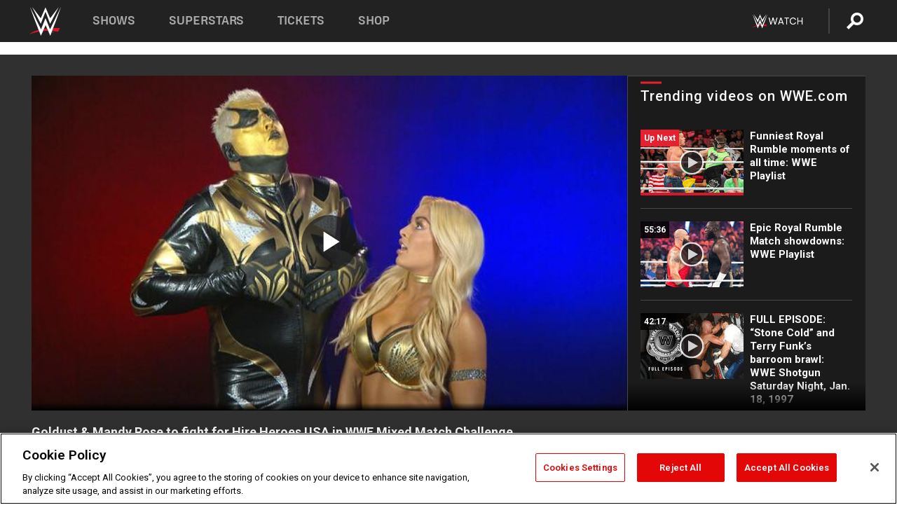

--- FILE ---
content_type: text/html; charset=UTF-8
request_url: https://www.wwe.com/videos/goldust-mandy-rose-to-fight-for-hire-heroes-usa-in-wwe-mixed-match-challenge
body_size: 20109
content:
<!DOCTYPE html>
<html lang="en" dir="ltr" prefix="og: https://ogp.me/ns#">
  <head>
    <meta charset="utf-8" />
<link rel="icon" href="/favicon.ico" type="image/x-icon" />
<meta name="description" content="&quot;RoseGold&quot; explore the many ways that Hire Heroes USA assists American servicemen and women returning from active duty. Don&#039;t miss WWE Mixed Match Challenge, Tuesdays at 10 ET/ 7 PT, exclusively on Facebook Watch." />
<link rel="shortlink" href="https://www.wwe.com/videos/goldust-mandy-rose-to-fight-for-hire-heroes-usa-in-wwe-mixed-match-challenge" />
<link rel="canonical" href="https://www.wwe.com/videos/goldust-mandy-rose-to-fight-for-hire-heroes-usa-in-wwe-mixed-match-challenge" />
<link rel="image_src" href="https://www.wwe.com/f/styles/wwe_large/public/2019/03/20180206_mmc_goldustmandy--8664963b7bf6f73c6b4a168ece2f2273.jpg" />
<meta property="og:site_name" content="WWE" />
<meta property="og:type" content="video.tv_show" />
<meta property="og:url" content="https://www.wwe.com/videos/goldust-mandy-rose-to-fight-for-hire-heroes-usa-in-wwe-mixed-match-challenge" />
<meta property="og:title" content="Goldust &amp; Mandy Rose to fight for Hire Heroes USA in WWE Mixed Match Challenge" />
<meta property="og:description" content="&quot;RoseGold&quot; explore the many ways that Hire Heroes USA assists American servicemen and women returning from active duty. Don&#039;t miss WWE Mixed Match Challenge, Tuesdays at 10 ET/ 7 PT, exclusively on Facebook Watch." />
<meta property="og:image" content="https://www.wwe.com/f/styles/og_image/public/2019/03/20180206_mmc_goldustmandy--8664963b7bf6f73c6b4a168ece2f2273.jpg" />
<meta property="fb:app_id" content="295666513781415" />
<meta name="twitter:card" content="player" />
<meta name="twitter:description" content="&quot;RoseGold&quot; explore the many ways that Hire Heroes USA assists American servicemen and women returning from active duty. Don&#039;t miss WWE Mixed Match Challenge, Tuesdays at 10 ET/ 7 PT, exclusively on Facebook Watch." />
<meta name="twitter:site" content="@wwe" />
<meta name="twitter:title" content="Goldust &amp; Mandy Rose to fight for Hire Heroes USA in WWE Mixed Match Challenge" />
<meta name="twitter:image" content="https://www.wwe.com/f/styles/wwe_large/public/2019/03/20180206_mmc_goldustmandy--8664963b7bf6f73c6b4a168ece2f2273.jpg" />
<meta name="twitter:app:name:iphone" content="WWE" />
<meta name="twitter:app:id:iphone" content="551798799" />
<meta name="twitter:app:name:ipad" content="WWE" />
<meta name="twitter:app:id:ipad" content="551798799" />
<meta name="twitter:app:name:googleplay" content="WWE" />
<meta name="twitter:app:id:googleplay" content="com.wwe.universe" />
<meta name="twitter:player" content="https://www.wwe.com/twitter-card-player/40038092" />
<meta name="twitter:player:width" content="768" />
<meta name="twitter:player:height" content="432" />
<meta name="twitter:player:stream" content="https://cdn5.wwe.com/wwe/2018/mmc_mandygoldust_hireheroes/mmc_mandygoldust_hireheroes_768x432.mp4" />
<meta name="twitter:player:stream:content_type" content="video/mp4" />
<meta name="apple-itunes-app" content="app-id=551798799, affiliate-data=KCBikRHks4I, app-argument=https://www.wwe.com" />
<meta name="Generator" content="Drupal 10 (https://www.drupal.org)" />
<meta name="MobileOptimized" content="width" />
<meta name="HandheldFriendly" content="true" />
<meta name="viewport" content="width=device-width, initial-scale=1, shrink-to-fit=no" />
<script> var googletag = googletag || {};
    googletag.cmd = googletag.cmd || []; </script>
<!-- Google Tag Manager -->
<script>
var ga_dev_acctlist = "qa-www,qa-wwe,integration-,stage,cube,ion,proxy,codeandtheory,jenkins,tyr,kyte,cloud,compute,net,ec2,qa-www-aws";
var ga_devid = "GTM-KMHBSF";
var ga_liveid = "GTM-N7776B";

var wweGTMID = ga_liveid;
var data = ga_dev_acctlist.split(',');
var i = 0;
var l = data.length;
for (; i < l; i++) {
  if (location.hostname.indexOf(data[i]) > -1) {
    wweGTMID = ga_devid;
    break;
  }
}
var wwe_ga_dataLayer = [];
</script>
  <script>
    var Drupal = Drupal || { 'settings': {}, 'behaviors': {}, 'locale': {} };
    if (typeof(Drupal.behaviors.wweAnalytics) != 'undefined') {
      wwe_ga_dataLayer = Drupal.behaviors.wweAnalytics.setBaseData(wwe_ga_dataLayer);
    }
  </script>
  <script>(function(w,d,s,l,i){w[l]=w[l]||[];w[l].push({'gtm.start':new Date().getTime(),event:'gtm.js'});var f=d.getElementsByTagName(s)[0],j=d.createElement(s),dl=l!='dataLayer'?'&l='+l:'';j.async=true;j.src='https://www.googletagmanager.com/gtm.js?id='+i+dl;f.parentNode.insertBefore(j,f);})(window,document,'script','wwe_ga_dataLayer',wweGTMID);</script>
<!-- End Google Tag Manager -->
<noscript><!-- Google Tag Manager (noscript) -->
<iframe src="//www.googletagmanager.com/ns.html?id=GTM-N7776B" height="0" width="0" style="display:none;visibility:hidden"></iframe>
  <!-- End Google Tag Manager (noscript) --></noscript>
<div id="teconsent-holder"><div id='teconsent'></div>
</div>
<script src="https://cdn.cookielaw.org/scripttemplates/otSDKStub.js"  type="text/javascript" charset="UTF-8" data-domain-script="018eed9f-9812-7750-999b-302e8f68d077" data-dLayer-name="wwe_ga_dataLayer" ></script>
<script type="text/javascript">
function OptanonWrapper() { }
</script>
<script type="text/javascript">
document.addEventListener("DOMContentLoaded", function () {
    window.easternDay = new Intl.DateTimeFormat("en-US", {
        timeZone: "America/New_York",
        weekday: "long"
    }).format(new Date());

    window.easternHour = parseInt(new Intl.DateTimeFormat("en-US", {
        timeZone: "America/New_York",
        hour: "numeric",
        hour12: false
    }).format(new Date()));

    window.showaepopup = window.easternHour >= 0 && window.easternHour < 20;

    if (window.location.href.indexOf("ismobile=true") > 0 || localStorage.getItem('isMobile') == 'true') {
        localStorage.setItem('isMobile', true);
        jQuery("li.hamburger").hide();
        jQuery("li.pull-right").hide();
        jQuery("div.pane-distributed-footer").hide();
        jQuery("#mini-panel-header_navigation").css({ "display": "none" });
        jQuery('.wwe-highlights-videos--wrapper').css({ "display": "none" });
        jQuery('.events-header--video').css({ "display": "none" });
        jQuery('.events-header--content').css({ "padding-top": "30px" });
        jQuery("body").attr('style', 'padding-top: 0px !important');
    }
});
</script>
<script>
const hideButtons = () =>
  document.querySelectorAll('.account-button').forEach(el => el.style.display = 'none');

new MutationObserver(hideButtons).observe(document.documentElement, { childList: true, subtree: true });
document.addEventListener('DOMContentLoaded', hideButtons);
</script>
<style type="text/css">
@media screen AND ( max-width:800px )  { .wwe-page-header--title { font-size: 5.5vw !important; } }
span[class^="wwe-shows-hub--show-network__netflix"] {  width:4em; top: 6px; left: 8px; }
</style>
<script>
(function () {

  var ALLOWED_DOMAINS = ['www.wwe.com'];

  function isAllowedHost(host) {
    host = String(host || '').toLowerCase();
    for (var i = 0; i < ALLOWED_DOMAINS.length; i++) {
      var d = String(ALLOWED_DOMAINS[i] || '').toLowerCase();
      if (!d) continue;
      if (host === d) return true;
      if (host.length > d.length && host.slice(-d.length - 1) === '.' + d) return true;
    }
    return false;
  }

  if (!isAllowedHost(window.location.hostname)) {
    return; 
  }

  function normalizeText(s) {

    return String(s || '')
      .replace(/\u00a0/g, ' ')
      .replace(/\s+/g, ' ')
      .replace(/^\s+|\s+$/g, '')
      .toUpperCase();
  }

  function adjustVendorLinks() {
    var anchors = document.querySelectorAll('a[href]');
    for (var i = 0; i < anchors.length; i++) {
      var a = anchors[i];
      var txt = normalizeText(a.textContent || a.innerText);

      if (txt === 'SIGN UP FOR PEACOCK') {
        if (a.parentNode) a.parentNode.removeChild(a);
        continue;
      }

      var raw = (a.getAttribute('href') || '').toLowerCase();
      var abs = (a.href || '').toLowerCase();
      if (raw.indexOf('peacocktv.com') !== -1 || abs.indexOf('peacocktv.com') !== -1) {
        var textNode = document.createTextNode(a.textContent || a.innerText || '');
        if (a.parentNode) a.parentNode.replaceChild(textNode, a);
      }
    }
  }

  if (document.readyState === 'loading') {
    document.addEventListener('DOMContentLoaded', adjustVendorLinks);
  } else {
    adjustVendorLinks();
  }
})();
</script>
<script type="text/javascript">
window.addEventListener('scroll', function() {
    document.querySelectorAll('.wwe-breaker--wrapper:not(.pageview-process)').forEach(div => {
        rect = div.getBoundingClientRect();
        windowHeight = window.innerHeight;
        if (rect.top <= (windowHeight / 2)-100 && rect.bottom >= (windowHeight / 2)-100) {
          div.classList.add('pageview-process');
          Drupal.behaviors.wweAnalytics.trackVirtualPageView(location.pathname, document.title);
        }
        
    });
});
</script>
<meta http-equiv="x-ua-compatible" content="ie=edge" />
<script src="https://player.wwe.com/release/v1.7.5/Player.js" type="text/javascript"></script>
<script src="https://imasdk.googleapis.com/js/sdkloader/ima3.js" type="text/javascript"></script>
<script src="https://imasdk.googleapis.com/js/sdkloader/ima3_dai.js" type="text/javascript"></script>
<script>window.a2a_config=window.a2a_config||{};a2a_config.callbacks=[];a2a_config.overlays=[];a2a_config.templates={};var a2a_config = a2a_config || {};
a2a_config.onclick = false;
a2a_config.icon_color = "#000";
a2a_config.exclude_services = [
      'amazon_wish_list', 'aol_mail', 'balatarin', 'bibsonomy', 'blogger', 'blogmarks', 'bluesky', 'bookmarks_fr', 'box_net', 'buffer', 'copy_link', 'diary_ru', 'diaspora', 'digg', 'diigo', 'douban', 'draugiem', 'evernote', 'facebook', 'fark', 'flipboard', 'folkd', 'gmail', 'google_classroom', 'google_translate', 'hacker_news', 'hatena', 'houzz', 'instapaper', 'kakao', 'known', 'line', 'linkedin', 'livejournal', 'mail_ru', 'mastodon', 'mendeley', 'meneame', 'message', 'messenger', 'mewe', 'micro_blog', 'mix', 'mixi', 'myspace', 'odnoklassniki', 'outlook_com', 'papaly', 'pinboard', 'pinterest', 'plurk', 'pocket', 'print', 'printfriendly', 'pusha', 'push_to_kindle', 'qzone', 'raindrop_io', 'reddit', 'rediff_mypage', 'refind', 'sina_weibo', 'sitejot', 'skype', 'slashdot', 'snapchat', 'stocktwits', 'svejo', 'symbaloo_bookmarks', 'teams', 'telegram', 'threema', 'trello', 'tumblr', 'twiddla', 'twitter', 'typepad', 'viber', 'vk', 'wechat', 'whatsapp', 'wordpress', 'wykop', 'xing', 'yahoo_mail', 'yummly', 'facebook_messenger', 'google_plus', 'float', 'google_gmail' ,'typepad_post','rediff','kindle_it','microsoft_teams','sms','x'];

a2a_config.prioritize = ["threads", "email"];
a2a_config.native_mobile_share = false;

// Set the Threads share endpoint to use the Web Intent URL
a2a_config.templates.threads = {
  // Use the standard Threads Web Intent URL
  url: 'https://www.threads.net/intent/post?url=${link}',
  // Optional: Remove any custom deep-link configuration if it exists
  // deep_link: null
};

// Disable post-share "Thanks for sharing" modal
a2a_config.thanks = {
    postShare: false,
};</script>
<style>.a2apage_wide.a2a_wide .a2a_more {
      display: none;
    }
#a2apage_dropdown #a2apage_mini_services a.a2a_i::after {
      content: none;
    }
#a2apage_dropdown #a2apage_mini_services a.a2a_i, i.a2a_i {
border : none !important;
line-height: 2;
}
#a2apage_dropdown {
      background-color: #000 !important;
}
#a2apage_dropdown #a2apage_mini_services .a2a_i {
      display: inline-block;
      width: 32px  !important;
      height: 32px  !important;
      overflow: hidden  !important;
    }
#a2apage_dropdown #a2apage_mini_services .a2a_i span {
      display: block;
      width: 100%  !important;
      height: 100%  !important;
    }
#a2apage_dropdown #a2apage_mini_services .a2a_i svg {
      width: 100%  !important;
      height: 100%  !important;
    }
 #a2apage_dropdown #a2apage_mini_services .a2a_i span::after {
      display: none !important;
    }

    .a2a_button_pinterest,
    .a2a_button_twitter,
    .a2a_button_tumblr {
      background-color: gray !important;
      color: gray !important;
      filter: grayscale(100%) !important;
      width: 32px;
      height: 32px;
    }
    .a2a_button_facebook::before,
    .a2a_button_pinterest::before,
    .a2a_button_twitter::before,
    .a2a_button_tumblr::before {
      content: "" !important;
    }
.a2a_floating_style {
    background-color: #f0f0f0; /* Example background color */
    border: 1px solid #ddd; /* Optional border styling */
}

.a2a_floating_style .a2a_button {
    background-color: #ff6347; /* Example button color */
    color: white; /* Text color for the buttons */
}

.a2a_floating_style .a2a_button:hover {
    background-color: #ff4500; /* Hover effect color */
}

//* Main social buttons */
.a2a_button_facebook, .a2a_button_x {
  display: inline-block;
  margin-right: 0px;
  background-size: contain;
  width: 34px;
  height: 24px;
}

/* Custom tooltip container */
.custom-tooltip {
  position: relative;
  display: inline-block;
  padding-left:10px;
}

/* Tooltip text (hidden by default) */
.tooltiptext {
  display: none;
  position: absolute;
  background-color: #fff;
  border: 1px solid #ccc;
  box-shadow: 0 0 10px rgba(0,0,0,0.1);
  margin-top: 10px;
  padding: 10px;
  list-style: none;
  z-index: 1000;
}

/* Tooltip items */
.tooltiptext li {
  margin-bottom: 5px;
}

.tooltiptext li:last-child {
  margin-bottom: 0;
}

/* Toggle button */
.icon-svg.social-menu-toggle {
  cursor: pointer;
  display: inline-block;
  vertical-align: middle;
}

.icon-svg.social-menu-toggle svg {
  fill: #000;
  width: 24px;
  height: 24px;
}

/* Adjustments to tooltip appearance */
.tooltiptext a {
  display: inline-block;
  width: 24px;
  height: 24px;
  background-size: contain;
  background-repeat: no-repeat;
}</style>

    <title>Goldust &amp; Mandy Rose to fight for Hire Heroes USA in WWE Mixed Match Challenge | WWE</title>
    <link rel="stylesheet" media="all" href="/f/css/css_nrDEQia9yQb20036uabMvyKqur8OzpdsciBZcFQwLNM.css?delta=0&amp;language=en&amp;theme=wwe_theme&amp;include=[base64]" />
<link rel="stylesheet" media="all" href="https://player.wwe.com/release/v1.7.5/Player.css" />
<link rel="stylesheet" media="all" href="/f/css/css_sHQ-CqChBSEf8NX6fkuxDFLuItt990emIizthYuJ-yA.css?delta=2&amp;language=en&amp;theme=wwe_theme&amp;include=[base64]" />
<link rel="stylesheet" media="all" href="//use.fontawesome.com/releases/v5.13.0/css/all.css" />
<link rel="stylesheet" media="all" href="/f/css/css_zFo3DGVRIjXdSBAN4A9bO4tNmYeHfZGBP1ToN1lObOs.css?delta=4&amp;language=en&amp;theme=wwe_theme&amp;include=[base64]" />

    
  </head>
  <body class="exclude-node-title layout-no-sidebars page-node-40038092 path-node node--type-video">
    <a href="#main-content" class="visually-hidden-focusable" aria-label="main-content">
      Skip to main content
    </a>
    
      <div class="dialog-off-canvas-main-canvas" data-off-canvas-main-canvas>
            
  <div id="page-wrapper">
    <div id="page">
          <header id="header" class="header" role="banner" aria-label="Site header">
                                        <nav class="navbar navbar-dark bg-primary navbar-expand-lg" id="navbar-main" aria-label="main-navigation">
                                      <a href="/" title="Home" rel="home" class="navbar-brand">
              <img src="/themes/custom/wwe_theme/logo.svg" alt="Home" class="img-fluid d-inline-block align-top" />
            
    </a>
    

                                  <button class="navbar-toggler collapsed" type="button" data-bs-toggle="collapse" data-bs-target="#CollapsingNavbar" aria-controls="CollapsingNavbar" aria-expanded="false" aria-label="Toggle navigation"><span class="navbar-toggler-icon"></span></button>
                  <div class="collapse navbar-collapse justify-content-end" id="CollapsingNavbar">
                                          <nav role="navigation" aria-labelledby="block-wwe-theme-main-menu-menu" id="block-wwe-theme-main-menu" class="block block-menu navigation menu--main">
            
  <h2 class="visually-hidden" id="block-wwe-theme-main-menu-menu">Main navigation</h2>
  

        
              <ul class="clearfix nav navbar-nav" data-component-id="bootstrap_barrio:menu_main">
                    <li class="nav-item">
                          <a href="/shows" class="nav-link nav-link--shows" data-drupal-link-system-path="node/50000001">Shows</a>
              </li>
                <li class="nav-item">
                          <a href="/superstars" class="nav-link nav-link--superstars" data-drupal-link-system-path="node/50000002">Superstars</a>
              </li>
                <li class="nav-item">
                          <a href="/events" class="nav-link nav-link--events" data-drupal-link-system-path="node/50000003">Tickets</a>
              </li>
                <li class="nav-item">
                          <a href="https://shop.wwe.com/en/?_s=bm-HP-WWEcom-Shop-Main_Nav-2022" class="nav-link nav-link-https--shopwwecom-en--sbm-hp-wwecom-shop-main-nav-2022">Shop</a>
              </li>
        </ul>
  



  </nav>
<div id="block-wwe-theme-mainmenuaccountblock" class="block block-wwe-global-panes block-main-menu-account-block">
  
    
      <div class="content">
          <nav class="wwe-header-navigation">
        <div class="desktop-menu">
            <div class="pull-right wwe-geo-group">
                                                                        <div class="network-promo-component network-promo-button element-invisible wwe-geo-element" data-countries="ao,at,be,bj,bw,bf,bi,cv,kh,cm,cf,km,cg,ci,cd,gq,er,sz,et,fr,gf,pf,tf,ga,gm,de,gh,gn,gw,va,it,jp,ke,kr,ls,lr,li,lu,mg,mw,ml,mu,yt,mz,na,nc,ne,ng,ph,re,rw,sh,mf,pm,sm,st,sn,sc,sl,za,ch,tz,tg,ug,wf,zm,zw" data-include="in" data-color="#D0021B" tabindex="0">
                        <img src="/f/styles/scaleto240with/public/all/2022/09/nav-Network-WWENetwork%402x--27641c123206feea4d9cfe8b2fa1406e.png" alt="Watch on WWE Network" title="Watch on WWE Network" class="network-logo">
                        <div class="network-promo">
                                        <p>Watch every Premium Live Event and get unlimited access to WWE&#039;s premium content - available to you anywhere, anytime, on any device.</p>
                        <a class="wwe-button button-default" href="https://www.wwe.com/wwenetwork?utm_source=wwecom&amp;utm_medium=nav&amp;utm_campaign=evergreen" target="_blank">Go to WWE Network</a>
            </div>
        </div>
    
                                                        <div class="network-promo-component network-promo-button element-invisible wwe-geo-element" data-countries="zz" data-include="ex" data-color="" tabindex="0">
                        <img src="/f/styles/scaleto240with/public/all/2025/01/netflixWWE_192x48--ab18e68e7aa037bceceac17f0fbe4bcd.png" alt="" title="" class="network-logo">
                        <div class="network-promo">
                                        <p>Watch every Premium Live Event and enjoy some of your favorite WWE content on Netflix</p>
                        <a class="wwe-button button-default" href="https://www.netflix.com/title/81788927" target="_blank">Go to Netflix</a>
            </div>
        </div>
    
                                                        <div class="network-promo-component network-promo-button element-invisible wwe-geo-element" data-countries="zz" data-include="in" data-color="#c48942 " tabindex="0">
                        <img src="/f/styles/scaleto240with/public/all/2023/01/nav-network-WatchOnSonyLiv-CTA-183x48--760f6aa68e476bb3003fc045c38705a0.png" alt="Watch on Sony LIV " title="Watch on Sony LIV " class="network-logo">
                        <div class="network-promo">
                                        <p>Visit Sony LIV to sign in or sign up and enjoy WWE&#039;s premium content. </p>
                        <a class="wwe-button button-default" href="https://www.sonyliv.com/signin?utm_source=wwe&amp;utm_medium=referral&amp;utm_campaign=wwe_acq&amp;utm_term=go_to_sonyliv" target="_blank">Go to Sony LIV </a>
            </div>
        </div>
    
                                                        <div class="network-promo-component network-promo-button element-invisible wwe-geo-element" data-countries="zzz" data-include="in" data-color="#0181C4" tabindex="0">
                        <img src="/f/styles/scaleto240with/public/all/2023/01/nav-Network-Flow-CTA--f8b50f2dde73e4e7e185be36eeb510e5.png" alt="Flow" title="Flow" class="network-logo">
                        <div class="network-promo">
                                        <p>Watch WrestleMania and other WWE Premium Live Events on Flow.</p>
                        <a class="wwe-button button-default" href="https://www.flowsports.co" target="_blank">Go to Flow</a>
            </div>
        </div>
    
                                                        <div class="network-promo-component network-promo-button element-invisible wwe-geo-element" data-countries="us,as,gu,mp,pr,vi,um" data-include="in" data-color="red" tabindex="0">
                        <img src="/f/styles/scaleto240with/public/2025/09/watch-wwe-flat-horizontal-white-220x46.png" alt="How to Watch" title="How to Watch" class="network-logo">
                        <div class="network-promo">
                                        <p>Learn how to access and stream WWE content online, including every WWE Premium Live Event, your favorite shows, historical and recent, and even watch Raw live. </p>
                        <a class="wwe-button button-default" href="https://wwenetwork.com" target="_blank">Learn More</a>
            </div>
        </div>
    
                                                    <div class="vertical-break"></div>
                <div class="account-button"></div>
                <span class="search">
                    <a href="/search">
                        <img class="icon" title="Search icon" alt="If you hit on this search icon then you will be redirected to https://watch.wwe.com/search" src="/modules/custom/wwe_global_panes/assets/img/search-thicc.svg">
                    </a>
                </span>
            </div>
        </div>

                    <ul class='mobile-menu wwe-geo-group'>
                                                <li class="element-invisible wwe-geo-element network-promo-component" data-countries="ao,at,be,bj,bw,bf,bi,cv,kh,cm,cf,km,cg,ci,cd,gq,er,sz,et,fr,gf,pf,tf,ga,gm,de,gh,gn,gw,va,it,jp,ke,kr,ls,lr,li,lu,mg,mw,ml,mu,yt,mz,na,nc,ne,ng,ph,re,rw,sh,mf,pm,sm,st,sn,sc,sl,za,ch,tz,tg,ug,wf,zm,zw" data-include="in" data-color="#D0021B">
            <div class="mobile-network-promo">
                <div class="mobile-network-promo_image">
                                            <img src="/f/styles/scaleto240with/public/all/2022/09/nav-Network-WWENetwork%402x--27641c123206feea4d9cfe8b2fa1406e.png" height="24" alt="Watch on WWE Network" title="Watch on WWE Network">
                                                        </div>
                                    <div class="mobile-network-promo_text">Watch every Premium Live Event and get unlimited access to WWE&#039;s premium content - available to you anywhere, anytime, on any device.</div>
                                <a class="wwe-button button-promo button-default" href="https://www.wwe.com/wwenetwork?utm_source=wwecom&amp;utm_medium=nav&amp;utm_campaign=evergreen" target="_blank">Go to WWE Network</a>
            </div>
        </li>
    
                                                <li class="element-invisible wwe-geo-element network-promo-component" data-countries="zz" data-include="ex" data-color="">
            <div class="mobile-network-promo">
                <div class="mobile-network-promo_image">
                                            <img src="/f/styles/scaleto240with/public/all/2025/01/netflixWWE_192x48--ab18e68e7aa037bceceac17f0fbe4bcd.png" height="24" alt="" title="">
                                                        </div>
                                    <div class="mobile-network-promo_text">Watch every Premium Live Event and enjoy some of your favorite WWE content on Netflix</div>
                                <a class="wwe-button button-promo button-default" href="https://www.netflix.com/title/81788927" target="_blank">Go to Netflix</a>
            </div>
        </li>
    
                                                <li class="element-invisible wwe-geo-element network-promo-component" data-countries="zz" data-include="in" data-color="#c48942 ">
            <div class="mobile-network-promo">
                <div class="mobile-network-promo_image">
                                            <img src="/f/styles/scaleto240with/public/all/2023/01/nav-network-WatchOnSonyLiv-CTA-183x48--760f6aa68e476bb3003fc045c38705a0.png" height="24" alt="Watch on Sony LIV " title="Watch on Sony LIV ">
                                                        </div>
                                    <div class="mobile-network-promo_text">Visit Sony LIV to sign in or sign up and enjoy WWE&#039;s premium content. </div>
                                <a class="wwe-button button-promo button-default" href="https://www.sonyliv.com/signin?utm_source=wwe&amp;utm_medium=referral&amp;utm_campaign=wwe_acq&amp;utm_term=go_to_sonyliv" target="_blank">Go to Sony LIV </a>
            </div>
        </li>
    
                                                <li class="element-invisible wwe-geo-element network-promo-component" data-countries="zzz" data-include="in" data-color="#0181C4">
            <div class="mobile-network-promo">
                <div class="mobile-network-promo_image">
                                            <img src="/f/styles/scaleto240with/public/all/2023/01/nav-Network-Flow-CTA--f8b50f2dde73e4e7e185be36eeb510e5.png" height="24" alt="Flow" title="Flow">
                                                        </div>
                                    <div class="mobile-network-promo_text">Watch WrestleMania and other WWE Premium Live Events on Flow.</div>
                                <a class="wwe-button button-promo button-default" href="https://www.flowsports.co" target="_blank">Go to Flow</a>
            </div>
        </li>
    
                                                <li class="element-invisible wwe-geo-element network-promo-component" data-countries="us,as,gu,mp,pr,vi,um" data-include="in" data-color="red">
            <div class="mobile-network-promo">
                <div class="mobile-network-promo_image">
                                            <img src="/f/styles/scaleto240with/public/2025/09/watch-wwe-flat-horizontal-white-220x46.png" height="24" alt="How to Watch" title="How to Watch">
                                                        </div>
                                    <div class="mobile-network-promo_text">Learn how to access and stream WWE content online, including every WWE Premium Live Event, your favorite shows, historical and recent, and even watch Raw live. </div>
                                <a class="wwe-button button-promo button-default" href="https://wwenetwork.com" target="_blank">Learn More</a>
            </div>
        </li>
    
                            </ul>
            <div class="mobile-menu-underlay"></div>
            </nav>
    </div>
  </div>


                                                          </div>
                                                          </nav>
                        </header>
                  <div class="highlighted">
          <aside class="container-fluid section clearfix" role="complementary">
              <div data-drupal-messages-fallback class="hidden"></div>


          </aside>
        </div>
                  <div id="main-wrapper" class="layout-main-wrapper clearfix">
                  <div id="main" class="container-fluid">
            
            <div class="row row-offcanvas row-offcanvas-left clearfix">
                                  <main class="main-content col" id="content" role="main" >
                  <section class="section">
                                    <a href="#main-content" id="main-content" aria-label="main-content" tabindex="-1"></a>
                      <div id="block-wwe-theme-page-title" class="block block-core block-page-title-block">
  
    
      <div class="content">
      
  <h1 class="hidden title"><span class="field field--name-title field--type-string field--label-hidden">Goldust &amp; Mandy Rose to fight for Hire Heroes USA in WWE Mixed Match Challenge</span>
</h1>


    </div>
  </div>
<div id="block-wwe-theme-content" class="block block-system block-system-main-block">
  
    
      <div class="content">
      <div class="l-page l-frame-wrap l-hybrid-col-frame hybrid-col-frame" id="page">
  <div class="l-hybrid-col-frame_breaker-wrap hybrid-col-frame_breaker-wrap">
    <div class="l-hybrid-col-frame_breaker hybrid-col-frame_breaker">
      <div data-wname="video_playlists_pane" data-pos="0" class="panel-pane pane-video-playlists-pane">
        <section class="vlp">
                    <section class="wwe-videobox">
            <div class="wwe-videobox--videoarea">
             <div id="wwe-videobox--videoarea"></div>
            </div>
              <div class="wwe-videobox--cap">
                <div class="clearfix">
                  <div class="wwe-videobox--toggles">
                    <button class="description-toggle" aria-label="Show video description"></button>
                    <button class="video-share-toggle" aria-label="Open share options"></button>
                  </div>
                  <div class="wwe-videobox--copy">
                    <h1 class="wwe-videobox--cap--title"></h1>
                    <p class="wwe-videobox--cap--description"></p>
                    <div class="wwe-mobile--sponsors">
                      <div class="wwe-sponsored--track"></div>
                    </div>
                  </div>
                </div>
              </div>

            <!-- Playlist Section -->

            <aside class="wwe-videobox--playlist clearfix vlp-pre-play" style="border-left: 1px solid #474747;width: 340px;height: 100%;position: absolute;right: 0;top: 0;">
              <div class="wwe-videobox--playlist--title-container">
                <div class="wwe-videobox--playlist--title">
                  <svg width="90" height="5" viewBox="60 0 3 5">
                    <line x1="0" y1="3" x2="90" y2="3" stroke-width="3" />
                  </svg>
                  <h3 class="wwe-videobox--playlist--title-copy"></h3>
                </div>
              </div>
              <div class="wwe-videobox--playlist--items"></div>
            </aside>
          </section>
          
          <div class="wwe-footer vlp-pre-play">
            <div class="wwe-footer--sponsors">
              <div class="wwe-sponsored--track">
              
              </div>
            </div>
          </div>
        </section>

        <!-- related content Section -->

          <section class="wwe-vlanding vlp-pre-play">
            
          
        </section>
      </div>
    </div>
  </div><!-- end l-hybrid-col-frame_breaker -->

  <div class="l-hybrid-col-frame_col-wrap hybrid-col-frame_col-wrap">

    <div class="l-hybrid-col-frame_left hybrid-col-frame_left">
    </div><!-- end l-hybrid-col-frame_main -->
  
    <div class="l-hybrid-col-frame_rail-wrap hybrid-col-frame_rail-wrap">
      <div class="l-hybrid-col-frame_rail hybrid-col-frame_rail frame-rail-5">
        <div data-wname="ads_rail_pane" data-pos="0" class="panel-pane pane-ads-rail-pane">
          <div class="wwe-ad--rail wwe-ad--rail-1">
            <!-- <div id="wwe-ad-rail-3709650700"></div> -->
          </div>
        </div>
      </div><!-- end l-hybrid-col-frame_rail -->
    </div><!-- end l-hybrid-col-frame_rail-wrap -->
  
  </div><!-- end l-hybrid-col-frame_col-wrap -->
  
  <div class="l-hybrid-col-frame_bottom hybrid-col-frame_bottom">
    <div data-wname="distributed_footer" data-pos="0" class="panel-pane pane-distributed-footer">
  
      <!-- footer here -->
  
      
  
      <div class="wwe-breaker-ad wwe-ad--rail wwe-breaker-ad--distributed-footer">
      </div>
    </div>
  </div>
  
    </div>
  </div>


                  </section>
                </main>
                                        </div>
          </div>
              </div>
                <footer class="site-footer" aria-label="footer-navigation">
                  <div class="container-fluid">
                                      <div class="site-footer__bottom">
                  <section class="row region region-footer-fifth">
    <nav role="navigation" aria-labelledby="block-wwe-theme-footer-menu" id="block-wwe-theme-footer" class="block block-menu navigation menu--footer">
            
  <h2 class="visually-hidden" id="block-wwe-theme-footer-menu">Footer</h2>
  

        
              <ul class="clearfix nav flex-row" data-component-id="bootstrap_barrio:menu_columns">
                    <li class="nav-item menu-item--expanded">
                <span class="nav-link nav-link-">Corporate</span>
                                <ul class="flex-column">
                    <li class="nav-item">
                <a href="https://corporate.wwe.com/" class="nav-link nav-link-https--corporatewwecom-">Corporate</a>
              </li>
                <li class="nav-item">
                <a href="https://corporate.wwe.com/careers" class="nav-link nav-link-https--corporatewwecom-careers">Careers</a>
              </li>
                <li class="nav-item">
                <a href="https://corporate.wwe.com/impact" class="nav-link nav-link-https--corporatewwecom-impact">Impact</a>
              </li>
                <li class="nav-item">
                <a href="/main-help/contact-us" class="nav-link nav-link--main-help-contact-us" data-drupal-link-system-path="node/35000506">Contact</a>
              </li>
        </ul>
  
              </li>
                <li class="nav-item menu-item--expanded">
                <span class="nav-link nav-link-">WWE.com </span>
                                <ul class="flex-column">
                    <li class="nav-item">
                <a href="/news" class="nav-link nav-link--news" data-drupal-link-system-path="node/50000005">WWE News</a>
              </li>
                <li class="nav-item">
                <a href="/videos" class="nav-link nav-link--videos" data-drupal-link-system-path="node/50000007">WWE Videos</a>
              </li>
                <li class="nav-item">
                <a href="/photos" class="nav-link nav-link--photos" data-drupal-link-system-path="node/50000006">WWE Photos</a>
              </li>
                <li class="nav-item">
                <a href="https://onlocationexp.com/wwe?utm_source=wwe.com&amp;utm_medium=referral&amp;utm_campaign=wwe-footer" class="nav-link nav-link-https--onlocationexpcom-wweutm-sourcewwecomutm-mediumreferralutm-campaignwwe-footer">Priority Pass</a>
              </li>
        </ul>
  
              </li>
                <li class="nav-item menu-item--expanded">
                <span class="nav-link nav-link-">About</span>
                                <ul class="flex-column">
                    <li class="nav-item">
                <a href="/page/privacy-policy" class="nav-link nav-link--page-privacy-policy" data-drupal-link-system-path="node/35000502">Privacy Policy</a>
              </li>
                <li class="nav-item">
                <a href="/page/copyright" class="nav-link nav-link--page-copyright" data-drupal-link-system-path="node/35000505">Copyright</a>
              </li>
                <li class="nav-item">
                <a href="/page/terms-and-conditions" class="nav-link nav-link--page-terms-and-conditions" data-drupal-link-system-path="node/35000507">Terms of Use</a>
              </li>
                <li class="nav-item">
                <a href="" class="nav-link nav-link-">Your Privacy Choices</a>
              </li>
        </ul>
  
              </li>
                <li class="nav-item menu-item--expanded">
                <span class="nav-link nav-link-">Help </span>
                                <ul class="flex-column">
                    <li class="nav-item">
                <a href="/page/security-policy" class="nav-link nav-link--page-security-policy" data-drupal-link-system-path="node/40002086">Security</a>
              </li>
                <li class="nav-item">
                <a href="https://help.wwe.com/" class="nav-link nav-link-https--helpwwecom-">Help Center</a>
              </li>
                <li class="nav-item">
                <a href="/page/cookie-policy" class="nav-link nav-link--page-cookie-policy" data-drupal-link-system-path="node/40017960">Cookie Policy</a>
              </li>
                <li class="nav-item">
                <a href="https://help.wwe.com/Answer/Detail/18?utm_source=dotcom&amp;utm_medium=web&amp;utm_campaign=closed_captions&amp;utm_content=footer_link" class="nav-link nav-link-https--helpwwecom-answer-detail-18utm-sourcedotcomutm-mediumwebutm-campaignclosed-captionsutm-contentfooter-link">Closed Captions</a>
              </li>
        </ul>
  
              </li>
                <li class="nav-item menu-item--expanded">
                <span class="nav-link nav-link-">Global Sites </span>
                                <ul class="flex-column">
                    <li class="nav-item">
                <a href="https://arabic.wwe.com/" class="nav-link nav-link-https--arabicwwecom-">Arabic</a>
              </li>
        </ul>
  
              </li>
        </ul>
  



  </nav>
<div class="views-element-container block block-views block-views-blockfooter-section-block-1" id="block-wwe-theme-views-block-footer-section-block-1">
  
    
      <div class="content">
      <div><div class="view view-footer-section view-id-footer_section view-display-id-block_1 js-view-dom-id-7f2dfd6e6c81e7eecbdb640406e4987895f0e1e64fad42f27a1f45836a6dd7e2">
  
    
      
      <div class="view-content row">
      
    <div>
    <div>
                      <div class="views-row"><div class="views-field views-field-nothing"><span class="field-content"><div class="footer-logo">
      <img src="/themes/custom/wwe_theme/logo.svg" alt="WWE Logo">
    </div></span></div></div>
            </div>
    </div>
  

    </div>
  
          </div>
</div>

    </div>
  </div>

  </section>

              </div>
                      </div>
              </footer>
          </div>
  </div>
  
  </div>

    
    <script type="application/json" data-drupal-selector="drupal-settings-json">{"path":{"baseUrl":"\/","pathPrefix":"","currentPath":"node\/40038092","currentPathIsAdmin":false,"isFront":false,"currentLanguage":"en"},"pluralDelimiter":"\u0003","suppressDeprecationErrors":true,"WWEVideoLanding":{"initialVideoId":"40038092","initialVideo":{"sponsors":"","numSponsors":false,"title":"Trending videos on WWE.com","playlist":[{"image":"\/f\/styles\/wwe_16_9_s\/public\/2019\/03\/20180206_mmc_goldustmandy--8664963b7bf6f73c6b4a168ece2f2273.jpg","image_uri":"public:\/\/\/2019\/03\/20180206_mmc_goldustmandy--8664963b7bf6f73c6b4a168ece2f2273.jpg","file":"\/\/vod.wwe.com\/vod\/2018\/,1080,720,540,432,360,288,\/mmc_mandygoldust_hireheroes.m3u8","fid":"40334644","title":"Goldust \u0026 Mandy Rose to fight for Hire Heroes USA in WWE Mixed Match Challenge","nid":40038092,"description":"\u0022RoseGold\u0022 explore the many ways that Hire Heroes USA assists American servicemen and women returning from active duty. Don\u0027t miss WWE Mixed Match Challenge, Tuesdays at 10 ET\/ 7 PT, exclusively on Facebook Watch.","vms_id":91241,"wwe_network":false,"link_url":null,"featured_link":{"#theme":"playlist_item","#title":"Goldust \u0026 Mandy Rose to fight for Hire Heroes USA in WWE Mixed Match Challenge","#image":"\/f\/styles\/wwe_16_9_s\/public\/2019\/03\/20180206_mmc_goldustmandy--8664963b7bf6f73c6b4a168ece2f2273.jpg","#video_preview_image":"public:\/\/\/2019\/03\/20180206_mmc_goldustmandy--8664963b7bf6f73c6b4a168ece2f2273.jpg","#file_path":"\/\/vod.wwe.com\/vod\/2018\/,1080,720,540,432,360,288,\/mmc_mandygoldust_hireheroes.m3u8","#nid":40038092,"#link_classes":"wwe-related-media--item wwe-video-explorer-event js-video--btn js-track video-play-large wwe-display-duration","#duration":"00:49","#playlist_id":0,"#link":"\u003Ca href=\u0022\/videos\/goldust-mandy-rose-to-fight-for-hire-heroes-usa-in-wwe-mixed-match-challenge\u0022\u003EGoldust \u0026amp; Mandy Rose to fight for Hire Heroes USA in WWE Mixed Match Challenge\u003C\/a\u003E","#is_network_video":false,"#network_video_class":""},"ads_disabled":0,"sponsors":[],"path":"\/videos\/goldust-mandy-rose-to-fight-for-hire-heroes-usa-in-wwe-mixed-match-challenge","abs_path":"https:\/\/www.wwe.com\/videos\/goldust-mandy-rose-to-fight-for-hire-heroes-usa-in-wwe-mixed-match-challenge","network_logged_in_cta":"","show_name":"","episode_name":"","countries":[],"country_logic":"","mediaid":"WsWgkOcm","tracks":[{"label":"English","file":"https:\/\/cdn5.wwe.com\/wwe\/2018\/mmc_mandygoldust_hireheroes\/mmc_mandygoldust_hireheroes_cc_en.vtt","kind":"captions"},{"file":"https:\/\/cdn1.wwe.com\/hd_video1\/wwe\/2018\/mmc_mandygoldust_hireheroes\/mmc_mandygoldust_hireheroes.vtt","kind":"thumbnails"}],"playlist_offset":0,"playlist_nid":0,"backfilled":false,"parent_playlist_nid":0,"playlist_title":"Trending videos on WWE.com","playlist_short_headline":"Trending videos on WWE.com","playlist_video_strip_headline":"Trending videos on WWE.com","video_offset":0,"picture":"  \u003Cimg srcset=\u0022\/f\/styles\/wwe_16_9_highlight_l\/public\/2019\/03\/20180206_mmc_goldustmandy--8664963b7bf6f73c6b4a168ece2f2273.jpg 1x\u0022 width=\u0022167\u0022 height=\u002294\u0022 alt=\u0022WWE Photo\u0022 src=\u0022\/f\/styles\/wwe_16_9_highlight_l\/public\/2019\/03\/20180206_mmc_goldustmandy--8664963b7bf6f73c6b4a168ece2f2273.jpg\u0022 title=\u0022WWE Photo\u0022 loading=\u0022lazy\u0022 \/\u003E\n "}]},"takeoverBg":"\/a\/i\/fpo\/premier-raw-bg.jpg","DeferredJs":[],"initialPlaylist":{"sponsors":"","numSponsors":false,"title":"Trending videos on WWE.com","playlist":[{"image":"\/f\/styles\/wwe_16_9_s\/public\/2019\/03\/20180206_mmc_goldustmandy--8664963b7bf6f73c6b4a168ece2f2273.jpg","image_uri":"public:\/\/\/2019\/03\/20180206_mmc_goldustmandy--8664963b7bf6f73c6b4a168ece2f2273.jpg","file":"\/\/vod.wwe.com\/vod\/2018\/,1080,720,540,432,360,288,\/mmc_mandygoldust_hireheroes.m3u8","fid":"40334644","title":"Goldust \u0026 Mandy Rose to fight for Hire Heroes USA in WWE Mixed Match Challenge","nid":40038092,"description":"\u0022RoseGold\u0022 explore the many ways that Hire Heroes USA assists American servicemen and women returning from active duty. Don\u0027t miss WWE Mixed Match Challenge, Tuesdays at 10 ET\/ 7 PT, exclusively on Facebook Watch.","vms_id":91241,"wwe_network":false,"link_url":null,"featured_link":{"#theme":"playlist_item","#title":"Goldust \u0026 Mandy Rose to fight for Hire Heroes USA in WWE Mixed Match Challenge","#image":"\/f\/styles\/wwe_16_9_s\/public\/2019\/03\/20180206_mmc_goldustmandy--8664963b7bf6f73c6b4a168ece2f2273.jpg","#video_preview_image":"public:\/\/\/2019\/03\/20180206_mmc_goldustmandy--8664963b7bf6f73c6b4a168ece2f2273.jpg","#file_path":"\/\/vod.wwe.com\/vod\/2018\/,1080,720,540,432,360,288,\/mmc_mandygoldust_hireheroes.m3u8","#nid":40038092,"#link_classes":"wwe-related-media--item wwe-video-explorer-event js-video--btn js-track video-play-large wwe-display-duration","#duration":"00:49","#playlist_id":0,"#link":"\u003Ca href=\u0022\/videos\/goldust-mandy-rose-to-fight-for-hire-heroes-usa-in-wwe-mixed-match-challenge\u0022\u003EGoldust \u0026amp; Mandy Rose to fight for Hire Heroes USA in WWE Mixed Match Challenge\u003C\/a\u003E","#is_network_video":false,"#network_video_class":""},"ads_disabled":0,"sponsors":[],"path":"\/videos\/goldust-mandy-rose-to-fight-for-hire-heroes-usa-in-wwe-mixed-match-challenge","abs_path":"https:\/\/www.wwe.com\/videos\/goldust-mandy-rose-to-fight-for-hire-heroes-usa-in-wwe-mixed-match-challenge","network_logged_in_cta":"","show_name":"","episode_name":"","countries":[],"country_logic":"","mediaid":"WsWgkOcm","tracks":[{"label":"English","file":"https:\/\/cdn5.wwe.com\/wwe\/2018\/mmc_mandygoldust_hireheroes\/mmc_mandygoldust_hireheroes_cc_en.vtt","kind":"captions"},{"file":"https:\/\/cdn1.wwe.com\/hd_video1\/wwe\/2018\/mmc_mandygoldust_hireheroes\/mmc_mandygoldust_hireheroes.vtt","kind":"thumbnails"}],"playlist_offset":0,"playlist_nid":0,"backfilled":false,"parent_playlist_nid":0,"playlist_title":"Trending videos on WWE.com","playlist_short_headline":"Trending videos on WWE.com","playlist_video_strip_headline":"Trending videos on WWE.com","video_offset":0,"picture":"  \u003Cimg srcset=\u0022\/f\/styles\/wwe_16_9_highlight_l\/public\/2019\/03\/20180206_mmc_goldustmandy--8664963b7bf6f73c6b4a168ece2f2273.jpg 1x\u0022 width=\u0022167\u0022 height=\u002294\u0022 alt=\u0022WWE Photo\u0022 src=\u0022\/f\/styles\/wwe_16_9_highlight_l\/public\/2019\/03\/20180206_mmc_goldustmandy--8664963b7bf6f73c6b4a168ece2f2273.jpg\u0022 title=\u0022WWE Photo\u0022 loading=\u0022lazy\u0022 \/\u003E\n ","duration":"00:49"},{"image":"\/f\/styles\/wwe_16_9_s\/public\/video\/thumb\/2026\/01\/playlistfunniestrr_moms_ntwk.jpg","image_uri":"public:\/\/video\/thumb\/2026\/01\/playlistfunniestrr_moms_ntwk.jpg","file":"\/\/vod.wwe.com\/vod\/2026\/,1080,720,540,432,360,288,\/wweplaylist_rrfunniestmoments.m3u8","fid":"40719652","title":"Funniest Royal Rumble moments of all time: WWE Playlist","nid":50004548,"description":"These moments, featuring R-Truth, Chelsea Green, Titus O\u2019Neil and more WWE Superstars, had everyone talking after their respective Royal Rumble Matches.","vms_id":243927,"wwe_network":false,"link_url":null,"featured_link":{"#theme":"playlist_item","#title":"Funniest Royal Rumble moments of all time: WWE Playlist","#image":"\/f\/styles\/wwe_16_9_s\/public\/video\/thumb\/2026\/01\/playlistfunniestrr_moms_ntwk.jpg","#video_preview_image":"public:\/\/video\/thumb\/2026\/01\/playlistfunniestrr_moms_ntwk.jpg","#file_path":"\/\/vod.wwe.com\/vod\/2026\/,1080,720,540,432,360,288,\/wweplaylist_rrfunniestmoments.m3u8","#nid":50004548,"#link_classes":"wwe-related-media--item wwe-video-explorer-event js-video--btn js-track video-play-large wwe-display-duration","#duration":"34:00","#playlist_id":0,"#link":"\u003Ca href=\u0022\/videos\/funniest-royal-rumble-moments-of-all-time-wwe-playlist\u0022\u003EFunniest Royal Rumble moments of all time: WWE Playlist\u003C\/a\u003E","#is_network_video":false,"#network_video_class":""},"ads_disabled":0,"sponsors":[],"path":"\/videos\/funniest-royal-rumble-moments-of-all-time-wwe-playlist","abs_path":"https:\/\/www.wwe.com\/videos\/funniest-royal-rumble-moments-of-all-time-wwe-playlist","network_logged_in_cta":"","show_name":"","episode_name":"","countries":[],"country_logic":"","tracks":[{"label":"en","file":"https:\/\/cdn5.wwe.com\/wwe%2F2026%2Fwweplaylist_rrfunniestmoments%2Fwweplaylist_rrfunniestmoments_cc_en.vtt","kind":"captions"}],"picture":"  \u003Cimg srcset=\u0022\/f\/styles\/wwe_16_9_highlight_l\/public\/video\/thumb\/2026\/01\/playlistfunniestrr_moms_ntwk.jpg 1x\u0022 width=\u0022167\u0022 height=\u002294\u0022 alt=\u0022WWE Photo\u0022 src=\u0022\/f\/styles\/wwe_16_9_highlight_l\/public\/video\/thumb\/2026\/01\/playlistfunniestrr_moms_ntwk.jpg\u0022 title=\u0022WWE Photo\u0022 loading=\u0022lazy\u0022 \/\u003E\n ","duration":"34:00"},{"image":"\/f\/styles\/wwe_16_9_s\/public\/video\/thumb\/2026\/01\/playlistrr_showdowns_ntwk.jpg","image_uri":"public:\/\/video\/thumb\/2026\/01\/playlistrr_showdowns_ntwk.jpg","file":"\/\/vod.wwe.com\/vod\/2026\/,1080,720,540,432,360,288,\/wweplaylist_rrshowdowns_rev.m3u8","fid":"40719322","title":"Epic Royal Rumble Match showdowns: WWE Playlist","nid":50004457,"description":"The Royal Rumble Match stopped when these WWE Superstars came face-to-face, featuring Roman Reigns, The Great Khaki, The Undertaker and more.","vms_id":243859,"wwe_network":false,"link_url":null,"featured_link":{"#theme":"playlist_item","#title":"Epic Royal Rumble Match showdowns: WWE Playlist","#image":"\/f\/styles\/wwe_16_9_s\/public\/video\/thumb\/2026\/01\/playlistrr_showdowns_ntwk.jpg","#video_preview_image":"public:\/\/video\/thumb\/2026\/01\/playlistrr_showdowns_ntwk.jpg","#file_path":"\/\/vod.wwe.com\/vod\/2026\/,1080,720,540,432,360,288,\/wweplaylist_rrshowdowns_rev.m3u8","#nid":50004457,"#link_classes":"wwe-related-media--item wwe-video-explorer-event js-video--btn js-track video-play-large wwe-display-duration","#duration":"55:36","#playlist_id":0,"#link":"\u003Ca href=\u0022\/videos\/epic-royal-rumble-match-showdowns-wwe-playlist\u0022\u003EEpic Royal Rumble Match showdowns: WWE Playlist\u003C\/a\u003E","#is_network_video":false,"#network_video_class":""},"ads_disabled":0,"sponsors":[],"path":"\/videos\/epic-royal-rumble-match-showdowns-wwe-playlist","abs_path":"https:\/\/www.wwe.com\/videos\/epic-royal-rumble-match-showdowns-wwe-playlist","network_logged_in_cta":"","show_name":"","episode_name":"","countries":[],"country_logic":"","tracks":[{"label":"en","file":"https:\/\/cdn5.wwe.com\/wwe%2F2026%2Fwweplaylist_rrshowdowns_rev%2Fwweplaylist_rrshowdowns_rev_cc_en.vtt","kind":"captions"}],"picture":"  \u003Cimg srcset=\u0022\/f\/styles\/wwe_16_9_highlight_l\/public\/video\/thumb\/2026\/01\/playlistrr_showdowns_ntwk.jpg 1x\u0022 width=\u0022167\u0022 height=\u002294\u0022 alt=\u0022WWE Photo\u0022 src=\u0022\/f\/styles\/wwe_16_9_highlight_l\/public\/video\/thumb\/2026\/01\/playlistrr_showdowns_ntwk.jpg\u0022 title=\u0022WWE Photo\u0022 loading=\u0022lazy\u0022 \/\u003E\n ","duration":"55:36"},{"image":"\/f\/styles\/wwe_16_9_s\/public\/video\/thumb\/2026\/01\/shotgunsatnight03_yt_rev_1.jpg","image_uri":"public:\/\/video\/thumb\/2026\/01\/shotgunsatnight03_yt_rev_1.jpg","file":"\/\/vod.wwe.com\/vod\/2026\/,1080,720,540,432,360,288,\/shotgunsanight03_16x9_rev.m3u8","fid":"40718869","title":"FULL EPISODE: \u201cStone Cold\u201d and Terry Funk\u2019s barroom brawl: WWE Shotgun Saturday Night, Jan. 18, 1997","nid":50004324,"description":"\u201cStone Cold\u201d Steve Austin and Terry Funk face off an in impromptu saloon slugfest, Rocky Maivia squares off with Hunter Hearst Helmsley and more in this episode of Shotgun Saturday Night, emanating from Denim \u0026 Diamonds Nightclub in San Antonio, Texas.","vms_id":243763,"wwe_network":false,"link_url":null,"featured_link":{"#theme":"playlist_item","#title":"FULL EPISODE: \u201cStone Cold\u201d and Terry Funk\u2019s barroom brawl: WWE Shotgun Saturday Night, Jan. 18, 1997","#image":"\/f\/styles\/wwe_16_9_s\/public\/video\/thumb\/2026\/01\/shotgunsatnight03_yt_rev_1.jpg","#video_preview_image":"public:\/\/video\/thumb\/2026\/01\/shotgunsatnight03_yt_rev_1.jpg","#file_path":"\/\/vod.wwe.com\/vod\/2026\/,1080,720,540,432,360,288,\/shotgunsanight03_16x9_rev.m3u8","#nid":50004324,"#link_classes":"wwe-related-media--item wwe-video-explorer-event js-video--btn js-track video-play-large wwe-display-duration","#duration":"42:17","#playlist_id":0,"#link":"\u003Ca href=\u0022\/videos\/full-episode-stone-cold-and-terry-funk-s-barroom-brawl-wwe-shotgun-saturday-night-jan-18\u0022\u003EFULL EPISODE: \u201cStone Cold\u201d and Terry Funk\u2019s barroom brawl: WWE Shotgun Saturday Night, Jan. 18, 1997\u003C\/a\u003E","#is_network_video":false,"#network_video_class":""},"ads_disabled":0,"sponsors":[],"path":"\/videos\/full-episode-stone-cold-and-terry-funk-s-barroom-brawl-wwe-shotgun-saturday-night-jan-18","abs_path":"https:\/\/www.wwe.com\/videos\/full-episode-stone-cold-and-terry-funk-s-barroom-brawl-wwe-shotgun-saturday-night-jan-18","network_logged_in_cta":"","show_name":"","episode_name":"","countries":[],"country_logic":"","tracks":[{"label":"en","file":"https:\/\/cdn5.wwe.com\/wwe%2F2026%2Fshotgunsanight03_16x9_rev%2Fshotgunsanight03_16x9_rev_cc_en.vtt","kind":"captions"}],"picture":"  \u003Cimg srcset=\u0022\/f\/styles\/wwe_16_9_highlight_l\/public\/video\/thumb\/2026\/01\/shotgunsatnight03_yt_rev_1.jpg 1x\u0022 width=\u0022167\u0022 height=\u002294\u0022 alt=\u0022WWE Photo\u0022 src=\u0022\/f\/styles\/wwe_16_9_highlight_l\/public\/video\/thumb\/2026\/01\/shotgunsatnight03_yt_rev_1.jpg\u0022 title=\u0022WWE Photo\u0022 loading=\u0022lazy\u0022 \/\u003E\n ","duration":"42:17"},{"image":"\/f\/styles\/wwe_16_9_s\/public\/video\/thumb\/2026\/01\/dcfulljan2026_126_ntwk_rev_1.jpg","image_uri":"public:\/\/video\/thumb\/2026\/01\/dcfulljan2026_126_ntwk_rev_1.jpg","file":"\/\/vod.wwe.com\/vod\/2026\/,1080,720,540,432,360,288,\/dcfulljan2026_126_ntwk.m3u8","fid":"40718467","title":"FULL MATCH: Cactus Jack, Dustin Rhodes \u0026 Sting vs. Barry Windham, Big Van Vader \u0026 Paul Orndorff","nid":50004188,"description":"Sting, Cactus Jack and WCW United States Champion Dustin Rhodes form a unique trio as they take on WCW Champion Big Van Vader, Barry Windham and Paul Orndorff in a diabolical Thundercage Match.","vms_id":243613,"wwe_network":false,"link_url":null,"featured_link":{"#theme":"playlist_item","#title":"FULL MATCH: Cactus Jack, Dustin Rhodes \u0026 Sting vs. Barry Windham, Big Van Vader \u0026 Paul Orndorff","#image":"\/f\/styles\/wwe_16_9_s\/public\/video\/thumb\/2026\/01\/dcfulljan2026_126_ntwk_rev_1.jpg","#video_preview_image":"public:\/\/video\/thumb\/2026\/01\/dcfulljan2026_126_ntwk_rev_1.jpg","#file_path":"\/\/vod.wwe.com\/vod\/2026\/,1080,720,540,432,360,288,\/dcfulljan2026_126_ntwk.m3u8","#nid":50004188,"#link_classes":"wwe-related-media--item wwe-video-explorer-event js-video--btn js-track video-play-large wwe-display-duration","#duration":"13:42","#playlist_id":0,"#link":"\u003Ca href=\u0022\/videos\/full-match-cactus-jack-dustin-rhodes-sting-vs-barry-windham-big-van-vader-paul-orndorff\u0022\u003EFULL MATCH: Cactus Jack, Dustin Rhodes \u0026amp; Sting vs. Barry Windham, Big Van Vader \u0026amp; Paul Orndorff\u003C\/a\u003E","#is_network_video":false,"#network_video_class":""},"ads_disabled":0,"sponsors":[],"path":"\/videos\/full-match-cactus-jack-dustin-rhodes-sting-vs-barry-windham-big-van-vader-paul-orndorff","abs_path":"https:\/\/www.wwe.com\/videos\/full-match-cactus-jack-dustin-rhodes-sting-vs-barry-windham-big-van-vader-paul-orndorff","network_logged_in_cta":"","show_name":"Clash of the Champions","episode_name":"","countries":[],"country_logic":"","tracks":[{"label":"en","file":"https:\/\/cdn5.wwe.com\/wwe%2F2026%2Fdcfulljan2026_126_ntwk%2Fdcfulljan2026_126_ntwk_cc_en.vtt","kind":"captions"}],"picture":"  \u003Cimg srcset=\u0022\/f\/styles\/wwe_16_9_highlight_l\/public\/video\/thumb\/2026\/01\/dcfulljan2026_126_ntwk_rev_1.jpg 1x\u0022 width=\u0022167\u0022 height=\u002294\u0022 alt=\u0022WWE Photo\u0022 src=\u0022\/f\/styles\/wwe_16_9_highlight_l\/public\/video\/thumb\/2026\/01\/dcfulljan2026_126_ntwk_rev_1.jpg\u0022 title=\u0022WWE Photo\u0022 loading=\u0022lazy\u0022 \/\u003E\n ","duration":"13:42"},{"image":"\/f\/styles\/wwe_16_9_s\/public\/video\/thumb\/2026\/01\/dcfulljan2026_120_ntwk_rev_1.jpg","image_uri":"public:\/\/video\/thumb\/2026\/01\/dcfulljan2026_120_ntwk_rev_1.jpg","file":"\/\/vod.wwe.com\/vod\/2026\/,1080,720,540,432,360,288,\/dcfulljan2026_120_ntwk.m3u8","fid":"40718504","title":"FULL MATCH: 2003 Royal Rumble Match: Royal Rumble 2003","nid":50004192,"description":"The Undertaker, Shawn Michaels, John Cena, Rey Mysterio, Brock Lesnar and more duke it out in a Royal Rumble Match where the winner gets a world title match at WrestleMania XIX.","vms_id":243617,"wwe_network":false,"link_url":null,"featured_link":{"#theme":"playlist_item","#title":"FULL MATCH: 2003 Royal Rumble Match: Royal Rumble 2003","#image":"\/f\/styles\/wwe_16_9_s\/public\/video\/thumb\/2026\/01\/dcfulljan2026_120_ntwk_rev_1.jpg","#video_preview_image":"public:\/\/video\/thumb\/2026\/01\/dcfulljan2026_120_ntwk_rev_1.jpg","#file_path":"\/\/vod.wwe.com\/vod\/2026\/,1080,720,540,432,360,288,\/dcfulljan2026_120_ntwk.m3u8","#nid":50004192,"#link_classes":"wwe-related-media--item wwe-video-explorer-event js-video--btn js-track video-play-large wwe-display-duration","#duration":"57:09","#playlist_id":0,"#link":"\u003Ca href=\u0022\/videos\/full-match-2003-royal-rumble-match-royal-rumble-2003\u0022\u003EFULL MATCH: 2003 Royal Rumble Match: Royal Rumble 2003\u003C\/a\u003E","#is_network_video":false,"#network_video_class":""},"ads_disabled":0,"sponsors":[],"path":"\/videos\/full-match-2003-royal-rumble-match-royal-rumble-2003","abs_path":"https:\/\/www.wwe.com\/videos\/full-match-2003-royal-rumble-match-royal-rumble-2003","network_logged_in_cta":"","show_name":"Royal Rumble","episode_name":"","countries":[],"country_logic":"","tracks":[{"label":"en","file":"https:\/\/cdn5.wwe.com\/wwe%2F2026%2Fdcfulljan2026_120_ntwk%2Fdcfulljan2026_120_ntwk_cc_en.vtt","kind":"captions"}],"picture":"  \u003Cimg srcset=\u0022\/f\/styles\/wwe_16_9_highlight_l\/public\/video\/thumb\/2026\/01\/dcfulljan2026_120_ntwk_rev_1.jpg 1x\u0022 width=\u0022167\u0022 height=\u002294\u0022 alt=\u0022WWE Photo\u0022 src=\u0022\/f\/styles\/wwe_16_9_highlight_l\/public\/video\/thumb\/2026\/01\/dcfulljan2026_120_ntwk_rev_1.jpg\u0022 title=\u0022WWE Photo\u0022 loading=\u0022lazy\u0022 \/\u003E\n ","duration":"57:09"},{"image":"\/f\/styles\/wwe_16_9_s\/public\/video\/thumb\/2025\/12\/dcfulljan2026_99_ntwk_rev_1.jpg","image_uri":"public:\/\/video\/thumb\/2025\/12\/dcfulljan2026_99_ntwk_rev_1.jpg","file":"\/\/vod.wwe.com\/vod\/2025\/,1080,720,540,432,360,288,\/dcfulljan2026_99_ntwk.m3u8","fid":"40717372","title":"FULL MATCH: 1991 BattleBowl: WCW Starrcade 1991","nid":50003578,"description":"Superstars such as Steve Austin, Rick Rude, Sting, Dustin Rhodes, Abdullah the Butcher, Vader and Lex Luger compete in a BattleBowl Match.","vms_id":243111,"wwe_network":false,"link_url":null,"featured_link":{"#theme":"playlist_item","#title":"FULL MATCH: 1991 BattleBowl: WCW Starrcade 1991","#image":"\/f\/styles\/wwe_16_9_s\/public\/video\/thumb\/2025\/12\/dcfulljan2026_99_ntwk_rev_1.jpg","#video_preview_image":"public:\/\/video\/thumb\/2025\/12\/dcfulljan2026_99_ntwk_rev_1.jpg","#file_path":"\/\/vod.wwe.com\/vod\/2025\/,1080,720,540,432,360,288,\/dcfulljan2026_99_ntwk.m3u8","#nid":50003578,"#link_classes":"wwe-related-media--item wwe-video-explorer-event js-video--btn js-track video-play-large wwe-display-duration","#duration":"29:37","#playlist_id":0,"#link":"\u003Ca href=\u0022\/videos\/full-match-1991-battlebowl-wcw-starrcade-1991\u0022\u003EFULL MATCH: 1991 BattleBowl: WCW Starrcade 1991\u003C\/a\u003E","#is_network_video":false,"#network_video_class":""},"ads_disabled":0,"sponsors":[],"path":"\/videos\/full-match-1991-battlebowl-wcw-starrcade-1991","abs_path":"https:\/\/www.wwe.com\/videos\/full-match-1991-battlebowl-wcw-starrcade-1991","network_logged_in_cta":"","show_name":"","episode_name":"","countries":[],"country_logic":"","tracks":[{"label":"en","file":"https:\/\/cdn5.wwe.com\/wwe%2F2025%2Fdcfulljan2026_99_ntwk%2Fdcfulljan2026_99_ntwk_cc_en.vtt","kind":"captions"}],"picture":"  \u003Cimg srcset=\u0022\/f\/styles\/wwe_16_9_highlight_l\/public\/video\/thumb\/2025\/12\/dcfulljan2026_99_ntwk_rev_1.jpg 1x\u0022 width=\u0022167\u0022 height=\u002294\u0022 alt=\u0022WWE Photo\u0022 src=\u0022\/f\/styles\/wwe_16_9_highlight_l\/public\/video\/thumb\/2025\/12\/dcfulljan2026_99_ntwk_rev_1.jpg\u0022 title=\u0022WWE Photo\u0022 loading=\u0022lazy\u0022 \/\u003E\n ","duration":"29:37"},{"image":"\/f\/styles\/wwe_16_9_s\/public\/video\/thumb\/2025\/11\/dcfullnov2025_128_ntwk_rev_1.jpg","image_uri":"public:\/\/video\/thumb\/2025\/11\/dcfullnov2025_128_ntwk_rev_1.jpg","file":"\/\/vod.wwe.com\/vod\/2025\/,1080,720,540,432,360,288,\/dcfullnov2025_128_ntwk.m3u8","fid":"40714070","title":"FULL MATCH: Team USA vs. Team Canada | Survivor Series Elimination Match: Survivor Series 1997","nid":50002875,"description":"Vader, Goldust, Marc Mero and Steve Blackman unite as Team USA to face Jim Neidhart, British Bulldog, Doug Furnas and Phil Lafon of Team Canada in a Traditional Survivor Series Elimination Match.","vms_id":242550,"wwe_network":false,"link_url":null,"featured_link":{"#theme":"playlist_item","#title":"FULL MATCH: Team USA vs. Team Canada | Survivor Series Elimination Match: Survivor Series 1997","#image":"\/f\/styles\/wwe_16_9_s\/public\/video\/thumb\/2025\/11\/dcfullnov2025_128_ntwk_rev_1.jpg","#video_preview_image":"public:\/\/video\/thumb\/2025\/11\/dcfullnov2025_128_ntwk_rev_1.jpg","#file_path":"\/\/vod.wwe.com\/vod\/2025\/,1080,720,540,432,360,288,\/dcfullnov2025_128_ntwk.m3u8","#nid":50002875,"#link_classes":"wwe-related-media--item wwe-video-explorer-event js-video--btn js-track video-play-large wwe-display-duration","#duration":"21:58","#playlist_id":0,"#link":"\u003Ca href=\u0022\/videos\/full-match-team-usa-vs-team-canada-survivor-series-elimination-match-survivor-series-1997\u0022\u003EFULL MATCH: Team USA vs. Team Canada | Survivor Series Elimination Match: Survivor Series 1997\u003C\/a\u003E","#is_network_video":false,"#network_video_class":""},"ads_disabled":0,"sponsors":[],"path":"\/videos\/full-match-team-usa-vs-team-canada-survivor-series-elimination-match-survivor-series-1997","abs_path":"https:\/\/www.wwe.com\/videos\/full-match-team-usa-vs-team-canada-survivor-series-elimination-match-survivor-series-1997","network_logged_in_cta":"","show_name":"Survivor Series: WarGames","episode_name":"","countries":[],"country_logic":"","tracks":[{"label":"en","file":"https:\/\/cdn5.wwe.com\/wwe%2F2025%2Fdcfullnov2025_128_ntwk%2Fdcfullnov2025_128_ntwk_cc_en.vtt","kind":"captions"}],"picture":"  \u003Cimg srcset=\u0022\/f\/styles\/wwe_16_9_highlight_l\/public\/video\/thumb\/2025\/11\/dcfullnov2025_128_ntwk_rev_1.jpg 1x\u0022 width=\u0022167\u0022 height=\u002294\u0022 alt=\u0022WWE Photo\u0022 src=\u0022\/f\/styles\/wwe_16_9_highlight_l\/public\/video\/thumb\/2025\/11\/dcfullnov2025_128_ntwk_rev_1.jpg\u0022 title=\u0022WWE Photo\u0022 loading=\u0022lazy\u0022 \/\u003E\n ","duration":"21:58"},{"image":"\/f\/styles\/wwe_16_9_s\/public\/video\/thumb\/2025\/11\/dcex11102025sixmantagteam_ntwk.jpg","image_uri":"public:\/\/video\/thumb\/2025\/11\/dcex11102025sixmantagteam_ntwk.jpg","file":"\/\/vod.wwe.com\/vod\/2025\/,1080,720,540,432,360,288,\/vaultcomp_6mantagmatches_rev2.m3u8","fid":"40713051","title":"Awesome Six-Man Tag Team bouts | Austin, Rock \u0026 Undertaker team, Shield, Wyatts and MORE","nid":50002802,"description":"Get ready for a compilation of incredible Six-Man Tag Team action featuring star-studded trios like The Rock, \u201cStone Cold\u201d Steve Austin and The Undertaker, plus The Shield, The Wyatt Family and much more!","vms_id":242499,"wwe_network":false,"link_url":null,"featured_link":{"#theme":"playlist_item","#title":"Awesome Six-Man Tag Team bouts | Austin, Rock \u0026 Undertaker team, Shield, Wyatts and MORE","#image":"\/f\/styles\/wwe_16_9_s\/public\/video\/thumb\/2025\/11\/dcex11102025sixmantagteam_ntwk.jpg","#video_preview_image":"public:\/\/video\/thumb\/2025\/11\/dcex11102025sixmantagteam_ntwk.jpg","#file_path":"\/\/vod.wwe.com\/vod\/2025\/,1080,720,540,432,360,288,\/vaultcomp_6mantagmatches_rev2.m3u8","#nid":50002802,"#link_classes":"wwe-related-media--item wwe-video-explorer-event js-video--btn js-track video-play-large wwe-display-duration","#duration":"14:30","#playlist_id":0,"#link":"\u003Ca href=\u0022\/videos\/awesome-six-man-tag-team-bouts-austin-rock-undertaker-team-shield-wyatts-and-more\u0022\u003EAwesome Six-Man Tag Team bouts | Austin, Rock \u0026amp; Undertaker team, Shield, Wyatts and MORE\u003C\/a\u003E","#is_network_video":false,"#network_video_class":""},"ads_disabled":0,"sponsors":[],"path":"\/videos\/awesome-six-man-tag-team-bouts-austin-rock-undertaker-team-shield-wyatts-and-more","abs_path":"https:\/\/www.wwe.com\/videos\/awesome-six-man-tag-team-bouts-austin-rock-undertaker-team-shield-wyatts-and-more","network_logged_in_cta":"","show_name":"","episode_name":"","countries":[],"country_logic":"","tracks":[{"label":"en","file":"https:\/\/cdn5.wwe.com\/wwe%2F2025%2Fvaultcomp_6mantagmatches_rev2%2Fvaultcomp_6mantagmatches_rev2_cc_en.vtt","kind":"captions"}],"picture":"  \u003Cimg srcset=\u0022\/f\/styles\/wwe_16_9_highlight_l\/public\/video\/thumb\/2025\/11\/dcex11102025sixmantagteam_ntwk.jpg 1x\u0022 width=\u0022167\u0022 height=\u002294\u0022 alt=\u0022WWE Photo\u0022 src=\u0022\/f\/styles\/wwe_16_9_highlight_l\/public\/video\/thumb\/2025\/11\/dcex11102025sixmantagteam_ntwk.jpg\u0022 title=\u0022WWE Photo\u0022 loading=\u0022lazy\u0022 \/\u003E\n ","duration":"14:30"},{"image":"\/f\/styles\/wwe_16_9_s\/public\/video\/thumb\/2025\/10\/dcex10152025tagteamfirst_ntwk.jpg","image_uri":"public:\/\/video\/thumb\/2025\/10\/dcex10152025tagteamfirst_ntwk.jpg","file":"\/\/vod.wwe.com\/vod\/2025\/,1080,720,540,432,360,288,\/vaultcomp_earliesttagteam_apperancestogether_rev2.m3u8","fid":"40710620","title":"Iconic tag teams\u2019 earliest appearances together | Hart Foundation, Hardys, LOD and more: WWE Vault","nid":50002041,"description":"We dug deep in the archives to find the earliest documented appearances of unforgettable tag teams, from The Road Warriors and The Hart Foundation to The New Day and The Hardy Boys.","vms_id":241940,"wwe_network":false,"link_url":null,"featured_link":{"#theme":"playlist_item","#title":"Iconic tag teams\u2019 earliest appearances together | Hart Foundation, Hardys, LOD and more: WWE Vault","#image":"\/f\/styles\/wwe_16_9_s\/public\/video\/thumb\/2025\/10\/dcex10152025tagteamfirst_ntwk.jpg","#video_preview_image":"public:\/\/video\/thumb\/2025\/10\/dcex10152025tagteamfirst_ntwk.jpg","#file_path":"\/\/vod.wwe.com\/vod\/2025\/,1080,720,540,432,360,288,\/vaultcomp_earliesttagteam_apperancestogether_rev2.m3u8","#nid":50002041,"#link_classes":"wwe-related-media--item wwe-video-explorer-event js-video--btn js-track video-play-large wwe-display-duration","#duration":"48:50","#playlist_id":0,"#link":"\u003Ca href=\u0022\/videos\/iconic-tag-teams-earliest-appearances-together-hart-foundation-hardys-lod-and-more-wwe-vault\u0022\u003EIconic tag teams\u2019 earliest appearances together | Hart Foundation, Hardys, LOD and more: WWE Vault\u003C\/a\u003E","#is_network_video":false,"#network_video_class":""},"ads_disabled":0,"sponsors":[],"path":"\/videos\/iconic-tag-teams-earliest-appearances-together-hart-foundation-hardys-lod-and-more-wwe-vault","abs_path":"https:\/\/www.wwe.com\/videos\/iconic-tag-teams-earliest-appearances-together-hart-foundation-hardys-lod-and-more-wwe-vault","network_logged_in_cta":"","show_name":"","episode_name":"","countries":[],"country_logic":"","tracks":[{"label":"en","file":"https:\/\/cdn5.wwe.com\/wwe%2F2025%2Fvaultcomp_earliesttagteam_apperancestogether_rev2%2Fvaultcomp_earliesttagteam_apperancestogether_rev2_cc_en.vtt","kind":"captions"}],"picture":"  \u003Cimg srcset=\u0022\/f\/styles\/wwe_16_9_highlight_l\/public\/video\/thumb\/2025\/10\/dcex10152025tagteamfirst_ntwk.jpg 1x\u0022 width=\u0022167\u0022 height=\u002294\u0022 alt=\u0022WWE Photo\u0022 src=\u0022\/f\/styles\/wwe_16_9_highlight_l\/public\/video\/thumb\/2025\/10\/dcex10152025tagteamfirst_ntwk.jpg\u0022 title=\u0022WWE Photo\u0022 loading=\u0022lazy\u0022 \/\u003E\n ","duration":"48:50"},{"image":"\/f\/styles\/wwe_16_9_s\/public\/video\/thumb\/2025\/10\/dcex10092025dustypromos_ntwk.jpg","image_uri":"public:\/\/video\/thumb\/2025\/10\/dcex10092025dustypromos_ntwk.jpg","file":"\/\/vod.wwe.com\/vod\/2025\/,1080,720,540,432,360,288,\/dustyrhodes_promos_vault.m3u8","fid":"40710068","title":"Classic Dusty Rhodes promos | Hard Times, The Cold-Blooded Sausage Maker and more","nid":50002035,"description":"Watch \u201cThe American Dream\u201d Dusty Rhodes deliver classic moments on the microphone. See as he tells the world about \u201cHard Times,\u201d reserves the stratosphere for himself and Ric Flair, and warns his biggest rivals that messing with him is risky business!","vms_id":241934,"wwe_network":false,"link_url":null,"featured_link":{"#theme":"playlist_item","#title":"Classic Dusty Rhodes promos | Hard Times, The Cold-Blooded Sausage Maker and more","#image":"\/f\/styles\/wwe_16_9_s\/public\/video\/thumb\/2025\/10\/dcex10092025dustypromos_ntwk.jpg","#video_preview_image":"public:\/\/video\/thumb\/2025\/10\/dcex10092025dustypromos_ntwk.jpg","#file_path":"\/\/vod.wwe.com\/vod\/2025\/,1080,720,540,432,360,288,\/dustyrhodes_promos_vault.m3u8","#nid":50002035,"#link_classes":"wwe-related-media--item wwe-video-explorer-event js-video--btn js-track video-play-large wwe-display-duration","#duration":"23:39","#playlist_id":0,"#link":"\u003Ca href=\u0022\/videos\/classic-dusty-rhodes-promos-hard-times-the-cold-blooded-sausage-maker-and-more\u0022\u003EClassic Dusty Rhodes promos | Hard Times, The Cold-Blooded Sausage Maker and more\u003C\/a\u003E","#is_network_video":false,"#network_video_class":""},"ads_disabled":0,"sponsors":[],"path":"\/videos\/classic-dusty-rhodes-promos-hard-times-the-cold-blooded-sausage-maker-and-more","abs_path":"https:\/\/www.wwe.com\/videos\/classic-dusty-rhodes-promos-hard-times-the-cold-blooded-sausage-maker-and-more","network_logged_in_cta":"","show_name":"","episode_name":"","countries":[],"country_logic":"","tracks":[{"label":"en","file":"https:\/\/cdn5.wwe.com\/wwe%2F2025%2Fdustyrhodes_promos_vault%2Fdustyrhodes_promos_vault_cc_en.vtt","kind":"captions"}],"picture":"  \u003Cimg srcset=\u0022\/f\/styles\/wwe_16_9_highlight_l\/public\/video\/thumb\/2025\/10\/dcex10092025dustypromos_ntwk.jpg 1x\u0022 width=\u0022167\u0022 height=\u002294\u0022 alt=\u0022WWE Photo\u0022 src=\u0022\/f\/styles\/wwe_16_9_highlight_l\/public\/video\/thumb\/2025\/10\/dcex10092025dustypromos_ntwk.jpg\u0022 title=\u0022WWE Photo\u0022 loading=\u0022lazy\u0022 \/\u003E\n ","duration":"23:39"},{"image":"\/f\/styles\/wwe_16_9_s\/public\/video\/thumb\/2025\/10\/dcex10062025champvschamp_ntwk.jpg","image_uri":"public:\/\/video\/thumb\/2025\/10\/dcex10062025champvschamp_ntwk.jpg","file":"\/\/vod.wwe.com\/vod\/2025\/,1080,720,540,432,360,288,\/champvschamp_vaultrev.m3u8","fid":"40709773","title":"Incredible Champion vs. Champion Matches: Punk vs. Mysterio; Triple H vs. Sid and more!","nid":50001968,"description":"Watch these incredible showdowns pitting champions against champions, including World Heavyweight Champion CM Punk against Intercontinental Champion Rey Mysterio, WWE Champion Triple H against ECW Champion Tazz and many more!","vms_id":241841,"wwe_network":false,"link_url":null,"featured_link":{"#theme":"playlist_item","#title":"Incredible Champion vs. Champion Matches: Punk vs. Mysterio; Triple H vs. Sid and more!","#image":"\/f\/styles\/wwe_16_9_s\/public\/video\/thumb\/2025\/10\/dcex10062025champvschamp_ntwk.jpg","#video_preview_image":"public:\/\/video\/thumb\/2025\/10\/dcex10062025champvschamp_ntwk.jpg","#file_path":"\/\/vod.wwe.com\/vod\/2025\/,1080,720,540,432,360,288,\/champvschamp_vaultrev.m3u8","#nid":50001968,"#link_classes":"wwe-related-media--item wwe-video-explorer-event js-video--btn js-track video-play-large wwe-display-duration","#duration":"36:06","#playlist_id":0,"#link":"\u003Ca href=\u0022\/videos\/incredible-champion-vs-champion-matches-punk-vs-mysterio-triple-h-vs-sid-and-more\u0022\u003EIncredible Champion vs. Champion Matches: Punk vs. Mysterio; Triple H vs. Sid and more!\u003C\/a\u003E","#is_network_video":false,"#network_video_class":""},"ads_disabled":0,"sponsors":[],"path":"\/videos\/incredible-champion-vs-champion-matches-punk-vs-mysterio-triple-h-vs-sid-and-more","abs_path":"https:\/\/www.wwe.com\/videos\/incredible-champion-vs-champion-matches-punk-vs-mysterio-triple-h-vs-sid-and-more","network_logged_in_cta":"","show_name":"","episode_name":"","countries":[],"country_logic":"","tracks":[{"label":"en","file":"https:\/\/cdn5.wwe.com\/wwe%2F2025%2Fchampvschamp_vaultrev%2Fchampvschamp_vaultrev_cc_en.vtt","kind":"captions"}],"picture":"  \u003Cimg srcset=\u0022\/f\/styles\/wwe_16_9_highlight_l\/public\/video\/thumb\/2025\/10\/dcex10062025champvschamp_ntwk.jpg 1x\u0022 width=\u0022167\u0022 height=\u002294\u0022 alt=\u0022WWE Photo\u0022 src=\u0022\/f\/styles\/wwe_16_9_highlight_l\/public\/video\/thumb\/2025\/10\/dcex10062025champvschamp_ntwk.jpg\u0022 title=\u0022WWE Photo\u0022 loading=\u0022lazy\u0022 \/\u003E\n ","duration":"36:06"},{"image":"\/f\/styles\/wwe_16_9_s\/public\/video\/thumb\/2025\/09\/top25sstarstauntemote_ntwk.jpg","image_uri":"public:\/\/video\/thumb\/2025\/09\/top25sstarstauntemote_ntwk.jpg","file":"\/\/vod.wwe.com\/vod\/2025\/,1080,720,540,432,360,288,\/top25_taunts_emotes.m3u8","fid":"40707683","title":"25 greatest Superstar taunts \u0026 emotes: WWE Top 10 special edition, Sept. 14, 2015","nid":50001382,"description":"Check out the best taunts and emotes in WWE history featuring Roman Reigns, IYO SKY John Cena, The Rock, \u201cStone Cold\u201d Steve Austin and morel. Catch WWE action on Netflix, Peacock, USA Network, CW Network and more.","vms_id":241381,"wwe_network":false,"link_url":null,"featured_link":{"#theme":"playlist_item","#title":"25 greatest Superstar taunts \u0026 emotes: WWE Top 10 special edition, Sept. 14, 2015","#image":"\/f\/styles\/wwe_16_9_s\/public\/video\/thumb\/2025\/09\/top25sstarstauntemote_ntwk.jpg","#video_preview_image":"public:\/\/video\/thumb\/2025\/09\/top25sstarstauntemote_ntwk.jpg","#file_path":"\/\/vod.wwe.com\/vod\/2025\/,1080,720,540,432,360,288,\/top25_taunts_emotes.m3u8","#nid":50001382,"#link_classes":"wwe-related-media--item wwe-video-explorer-event js-video--btn js-track video-play-large wwe-display-duration","#duration":"08:06","#playlist_id":0,"#link":"\u003Ca href=\u0022\/videos\/top-25-best-wwe-taunts-and-emotes-wwe-top-10-sept-14-2025\u0022\u003E25 greatest Superstar taunts \u0026amp; emotes: WWE Top 10 special edition, Sept. 14, 2015\u003C\/a\u003E","#is_network_video":false,"#network_video_class":""},"ads_disabled":0,"sponsors":[],"path":"\/videos\/top-25-best-wwe-taunts-and-emotes-wwe-top-10-sept-14-2025","abs_path":"https:\/\/www.wwe.com\/videos\/top-25-best-wwe-taunts-and-emotes-wwe-top-10-sept-14-2025","network_logged_in_cta":"","show_name":"WWE Top 10","episode_name":"","countries":[],"country_logic":"","tracks":[{"label":"en","file":"https:\/\/cdn5.wwe.com\/wwe%2F2025%2Ftop25_taunts_emotes%2Ftop25_taunts_emotes_cc_en.vtt","kind":"captions"}],"picture":"  \u003Cimg srcset=\u0022\/f\/styles\/wwe_16_9_highlight_l\/public\/video\/thumb\/2025\/09\/top25sstarstauntemote_ntwk.jpg 1x\u0022 width=\u0022167\u0022 height=\u002294\u0022 alt=\u0022WWE Photo\u0022 src=\u0022\/f\/styles\/wwe_16_9_highlight_l\/public\/video\/thumb\/2025\/09\/top25sstarstauntemote_ntwk.jpg\u0022 title=\u0022WWE Photo\u0022 loading=\u0022lazy\u0022 \/\u003E\n ","duration":"08:06"},{"image":"\/f\/styles\/wwe_16_9_s\/public\/video\/thumb\/2025\/08\/superstars520_yt.jpg","image_uri":"public:\/\/video\/thumb\/2025\/08\/superstars520_yt.jpg","file":"\/\/vod.wwe.com\/vod\/2025\/,1080,720,540,432,360,288,\/superstars520_full.m3u8","fid":"40705460","title":"FULL EPISODE: \u201cStone Cold\u201d vs. Marc Mero; Undertaker in action: WWE Superstars, Aug. 17, 1996","nid":50000846,"description":"\u201cStone Cold\u201d Steve Austin battles \u201cWildman\u201d Marc Mero. Plus, action featuring The Undertaker and Mankind as they get ready for the Boiler Room Brawl at SummerSlam, Savio Vega and Freddie Joe Floyd take on Justin \u201cHawk\u201d Bradshaw and Uncle Zebekiah and much more!","vms_id":240975,"wwe_network":false,"link_url":null,"featured_link":{"#theme":"playlist_item","#title":"FULL EPISODE: \u201cStone Cold\u201d vs. Marc Mero; Undertaker in action: WWE Superstars, Aug. 17, 1996","#image":"\/f\/styles\/wwe_16_9_s\/public\/video\/thumb\/2025\/08\/superstars520_yt.jpg","#video_preview_image":"public:\/\/video\/thumb\/2025\/08\/superstars520_yt.jpg","#file_path":"\/\/vod.wwe.com\/vod\/2025\/,1080,720,540,432,360,288,\/superstars520_full.m3u8","#nid":50000846,"#link_classes":"wwe-related-media--item wwe-video-explorer-event js-video--btn js-track video-play-large wwe-display-duration","#duration":"44:45","#playlist_id":0,"#link":"\u003Ca href=\u0022\/videos\/full-episode-stone-cold-vs-marc-mero-undertaker-in-action-wwe-superstars-aug-17-1996\u0022\u003EFULL EPISODE: \u201cStone Cold\u201d vs. Marc Mero; Undertaker in action: WWE Superstars, Aug. 17, 1996\u003C\/a\u003E","#is_network_video":false,"#network_video_class":""},"ads_disabled":0,"sponsors":[],"path":"\/videos\/full-episode-stone-cold-vs-marc-mero-undertaker-in-action-wwe-superstars-aug-17-1996","abs_path":"https:\/\/www.wwe.com\/videos\/full-episode-stone-cold-vs-marc-mero-undertaker-in-action-wwe-superstars-aug-17-1996","network_logged_in_cta":"","show_name":"","episode_name":"","countries":[],"country_logic":"","tracks":[{"label":"en","file":"https:\/\/cdn5.wwe.com\/wwe%2F2025%2Fsuperstars520_full%2Fsuperstars520_full_cc_en.vtt","kind":"captions"}],"picture":"  \u003Cimg srcset=\u0022\/f\/styles\/wwe_16_9_highlight_l\/public\/video\/thumb\/2025\/08\/superstars520_yt.jpg 1x\u0022 width=\u0022167\u0022 height=\u002294\u0022 alt=\u0022WWE Photo\u0022 src=\u0022\/f\/styles\/wwe_16_9_highlight_l\/public\/video\/thumb\/2025\/08\/superstars520_yt.jpg\u0022 title=\u0022WWE Photo\u0022 loading=\u0022lazy\u0022 \/\u003E\n ","duration":"44:45"},{"image":"\/f\/styles\/wwe_16_9_s\/public\/2025\/07\/evolution2018_yt--6d12c6f51c702eef6aec161425c907df.jpg","image_uri":"public:\/\/\/2025\/07\/evolution2018_yt--6d12c6f51c702eef6aec161425c907df.jpg","file":"\/\/vod.wwe.com\/vod\/2025\/,1080,720,540,432,360,288,\/evolution2018_fullshowforvault_rev.m3u8","fid":"40700686","title":"FULL EVENT: WWE Evolution 2018 | Ronda Rousey vs. Nikki Bella; Becky Lynch vs. Charlotte Flair","nid":40126957,"description":"Relive the historic first all-women\u2019s WWE PLE. Raw Women\u2019s Champion Ronda Rousey puts her title on the line against Nikki Bella in the main event. SmackDown Women\u2019s Champion Becky Lynch collides with Charlotte Flair in a Last Woman Standing Match. Plus, the final of the 2018 Mae Young Classic and more!","vms_id":240040,"wwe_network":false,"link_url":null,"featured_link":{"#theme":"playlist_item","#title":"FULL EVENT: WWE Evolution 2018 | Ronda Rousey vs. Nikki Bella; Becky Lynch vs. Charlotte Flair","#image":"\/f\/styles\/wwe_16_9_s\/public\/2025\/07\/evolution2018_yt--6d12c6f51c702eef6aec161425c907df.jpg","#video_preview_image":"public:\/\/\/2025\/07\/evolution2018_yt--6d12c6f51c702eef6aec161425c907df.jpg","#file_path":"\/\/vod.wwe.com\/vod\/2025\/,1080,720,540,432,360,288,\/evolution2018_fullshowforvault_rev.m3u8","#nid":40126957,"#link_classes":"wwe-related-media--item wwe-video-explorer-event js-video--btn js-track video-play-large wwe-display-duration","#duration":"16:22","#playlist_id":0,"#link":"\u003Ca href=\u0022\/videos\/full-event-wwe-evolution-2018-ronda-rousey-vs-nikki-bella-becky-lynch-vs-charlotte-flair\u0022\u003EFULL EVENT: WWE Evolution 2018 | Ronda Rousey vs. Nikki Bella; Becky Lynch vs. Charlotte Flair\u003C\/a\u003E","#is_network_video":false,"#network_video_class":""},"ads_disabled":0,"sponsors":[],"path":"\/videos\/full-event-wwe-evolution-2018-ronda-rousey-vs-nikki-bella-becky-lynch-vs-charlotte-flair","abs_path":"https:\/\/www.wwe.com\/videos\/full-event-wwe-evolution-2018-ronda-rousey-vs-nikki-bella-becky-lynch-vs-charlotte-flair","network_logged_in_cta":"","show_name":"WWE Evolution","episode_name":"","countries":[],"country_logic":"","tracks":[{"label":"en","file":"https:\/\/cdn5.wwe.com\/wwe%2F2025%2Fevolution2018_fullshowforvault_rev%2Fevolution2018_fullshowforvault_rev_cc_en.vtt","kind":"captions"}],"picture":"  \u003Cimg srcset=\u0022\/f\/styles\/wwe_16_9_highlight_l\/public\/2025\/07\/evolution2018_yt--6d12c6f51c702eef6aec161425c907df.jpg 1x\u0022 width=\u0022167\u0022 height=\u002294\u0022 alt=\u0022WWE Photo\u0022 src=\u0022\/f\/styles\/wwe_16_9_highlight_l\/public\/2025\/07\/evolution2018_yt--6d12c6f51c702eef6aec161425c907df.jpg\u0022 title=\u0022WWE Photo\u0022 loading=\u0022lazy\u0022 \/\u003E\n ","duration":"16:22"},{"image":"\/f\/styles\/wwe_16_9_s\/public\/2025\/07\/dcex07052025newgencolor_ntwk--e042f41054ef2aca40ac6c1e3f250a90.jpg","image_uri":"public:\/\/\/2025\/07\/dcex07052025newgencolor_ntwk--e042f41054ef2aca40ac6c1e3f250a90.jpg","file":"\/\/vod.wwe.com\/vod\/2025\/,1080,720,540,432,360,288,\/vaultcomp_newgencolorfulcharacters_final.m3u8","fid":"40700390","title":"New Generation\u2019s most colorful characters | Teachers, pig farmers and MORE: From the WWE Vault","nid":40126845,"description":"WWE\u2019s New Generation had it all, from pirates to pig farmers, hockey goons to\u2026 Mantaur! Check out this compilation featuring some of the most colorful characters of the era, including Thurman \u201cSparky\u201d Plugg, Goldust, Waylon Mercy, Adam Bomb and more!","vms_id":239969,"wwe_network":false,"link_url":null,"featured_link":{"#theme":"playlist_item","#title":"New Generation\u2019s most colorful characters | Teachers, pig farmers and MORE: From the WWE Vault","#image":"\/f\/styles\/wwe_16_9_s\/public\/2025\/07\/dcex07052025newgencolor_ntwk--e042f41054ef2aca40ac6c1e3f250a90.jpg","#video_preview_image":"public:\/\/\/2025\/07\/dcex07052025newgencolor_ntwk--e042f41054ef2aca40ac6c1e3f250a90.jpg","#file_path":"\/\/vod.wwe.com\/vod\/2025\/,1080,720,540,432,360,288,\/vaultcomp_newgencolorfulcharacters_final.m3u8","#nid":40126845,"#link_classes":"wwe-related-media--item wwe-video-explorer-event js-video--btn js-track video-play-large wwe-display-duration","#duration":"21:45","#playlist_id":0,"#link":"\u003Ca href=\u0022\/videos\/new-generation-s-most-colorful-characters-teachers-pig-farmers-and-more-from-the-wwe-vault\u0022\u003ENew Generation\u2019s most colorful characters | Teachers, pig farmers and MORE: From the WWE Vault\u003C\/a\u003E","#is_network_video":false,"#network_video_class":""},"ads_disabled":0,"sponsors":[],"path":"\/videos\/new-generation-s-most-colorful-characters-teachers-pig-farmers-and-more-from-the-wwe-vault","abs_path":"https:\/\/www.wwe.com\/videos\/new-generation-s-most-colorful-characters-teachers-pig-farmers-and-more-from-the-wwe-vault","network_logged_in_cta":"","show_name":"","episode_name":"","countries":[],"country_logic":"","tracks":[{"label":"en","file":"https:\/\/cdn5.wwe.com\/wwe%2F2025%2Fvaultcomp_newgencolorfulcharacters_final%2Fvaultcomp_newgencolorfulcharacters_final_cc_en.vtt","kind":"captions"}],"picture":"  \u003Cimg srcset=\u0022\/f\/styles\/wwe_16_9_highlight_l\/public\/2025\/07\/dcex07052025newgencolor_ntwk--e042f41054ef2aca40ac6c1e3f250a90.jpg 1x\u0022 width=\u0022167\u0022 height=\u002294\u0022 alt=\u0022WWE Photo\u0022 src=\u0022\/f\/styles\/wwe_16_9_highlight_l\/public\/2025\/07\/dcex07052025newgencolor_ntwk--e042f41054ef2aca40ac6c1e3f250a90.jpg\u0022 title=\u0022WWE Photo\u0022 loading=\u0022lazy\u0022 \/\u003E\n ","duration":"21:45"},{"image":"\/f\/styles\/wwe_16_9_s\/public\/2025\/07\/dcex07042025newgenvigbts_ntwk--7fc60a5b6ca6cc9acba65048f30cd49e.jpg","image_uri":"public:\/\/\/2025\/07\/dcex07042025newgenvigbts_ntwk--7fc60a5b6ca6cc9acba65048f30cd49e.jpg","file":"\/\/vod.wwe.com\/vod\/2025\/,1080,720,540,432,360,288,\/newgenvigs_foundfootage_vault_stringout_rev.m3u8","fid":"40700392","title":"New Generation Superstar vignette BTS | Vader, Goldust, Razor Ramon and more: From the WWE Vault","nid":40126823,"description":"Cutting-room-floor vignette footage featuring the New Generation Era\u2019s most iconic and unforgettable Superstars, from Razor Ramon and Goldust to Vader and The Smoking Gunns.","vms_id":239953,"wwe_network":false,"link_url":null,"featured_link":{"#theme":"playlist_item","#title":"New Generation Superstar vignette BTS | Vader, Goldust, Razor Ramon and more: From the WWE Vault","#image":"\/f\/styles\/wwe_16_9_s\/public\/2025\/07\/dcex07042025newgenvigbts_ntwk--7fc60a5b6ca6cc9acba65048f30cd49e.jpg","#video_preview_image":"public:\/\/\/2025\/07\/dcex07042025newgenvigbts_ntwk--7fc60a5b6ca6cc9acba65048f30cd49e.jpg","#file_path":"\/\/vod.wwe.com\/vod\/2025\/,1080,720,540,432,360,288,\/newgenvigs_foundfootage_vault_stringout_rev.m3u8","#nid":40126823,"#link_classes":"wwe-related-media--item wwe-video-explorer-event js-video--btn js-track video-play-large wwe-display-duration","#duration":"14:40","#playlist_id":0,"#link":"\u003Ca href=\u0022\/videos\/new-generation-superstar-vignette-bts-vader-goldust-razor-ramon-and-more-from-the-wwe-vault\u0022\u003ENew Generation Superstar vignette BTS | Vader, Goldust, Razor Ramon and more: From the WWE Vault\u003C\/a\u003E","#is_network_video":false,"#network_video_class":""},"ads_disabled":0,"sponsors":[],"path":"\/videos\/new-generation-superstar-vignette-bts-vader-goldust-razor-ramon-and-more-from-the-wwe-vault","abs_path":"https:\/\/www.wwe.com\/videos\/new-generation-superstar-vignette-bts-vader-goldust-razor-ramon-and-more-from-the-wwe-vault","network_logged_in_cta":"","show_name":"","episode_name":"","countries":[],"country_logic":"","tracks":[{"label":"en","file":"https:\/\/cdn5.wwe.com\/wwe%2F2025%2Fnewgenvigs_foundfootage_vault_stringout_rev%2Fnewgenvigs_foundfootage_vault_stringout_rev_cc_en.vtt","kind":"captions"}],"picture":"  \u003Cimg srcset=\u0022\/f\/styles\/wwe_16_9_highlight_l\/public\/2025\/07\/dcex07042025newgenvigbts_ntwk--7fc60a5b6ca6cc9acba65048f30cd49e.jpg 1x\u0022 width=\u0022167\u0022 height=\u002294\u0022 alt=\u0022WWE Photo\u0022 src=\u0022\/f\/styles\/wwe_16_9_highlight_l\/public\/2025\/07\/dcex07042025newgenvigbts_ntwk--7fc60a5b6ca6cc9acba65048f30cd49e.jpg\u0022 title=\u0022WWE Photo\u0022 loading=\u0022lazy\u0022 \/\u003E\n ","duration":"14:40"},{"image":"\/f\/styles\/wwe_16_9_s\/public\/2025\/06\/dcex06162025battleroyals_ntwk--002cf6ac21455e40c89c5f12964375f3.jpg","image_uri":"public:\/\/\/2025\/06\/dcex06162025battleroyals_ntwk--002cf6ac21455e40c89c5f12964375f3.jpg","file":"\/\/vod.wwe.com\/vod\/2025\/,1080,720,540,432,360,288,\/vault_battleroyals_rev.m3u8","fid":"40698857","title":"2 hours of action-packed Battle Royals: From the WWE Vault","nid":40126406,"description":"Watch Superstars crowd into the ring for jam-packed, over-the-top-rope action in this compilation of Battle Royals featuring Andre the Giant, Hulk Hogan, Kurt Angle, Vader, Hornswoggle and many more!","vms_id":239648,"wwe_network":false,"link_url":null,"featured_link":{"#theme":"playlist_item","#title":"2 hours of action-packed Battle Royals: From the WWE Vault","#image":"\/f\/styles\/wwe_16_9_s\/public\/2025\/06\/dcex06162025battleroyals_ntwk--002cf6ac21455e40c89c5f12964375f3.jpg","#video_preview_image":"public:\/\/\/2025\/06\/dcex06162025battleroyals_ntwk--002cf6ac21455e40c89c5f12964375f3.jpg","#file_path":"\/\/vod.wwe.com\/vod\/2025\/,1080,720,540,432,360,288,\/vault_battleroyals_rev.m3u8","#nid":40126406,"#link_classes":"wwe-related-media--item wwe-video-explorer-event js-video--btn js-track video-play-large wwe-display-duration","#duration":"08:46","#playlist_id":0,"#link":"\u003Ca href=\u0022\/videos\/2-hours-of-action-packed-battle-royals-from-the-wwe-vault\u0022\u003E2 hours of action-packed Battle Royals: From the WWE Vault\u003C\/a\u003E","#is_network_video":false,"#network_video_class":""},"ads_disabled":0,"sponsors":[],"path":"\/videos\/2-hours-of-action-packed-battle-royals-from-the-wwe-vault","abs_path":"https:\/\/www.wwe.com\/videos\/2-hours-of-action-packed-battle-royals-from-the-wwe-vault","network_logged_in_cta":"","show_name":"","episode_name":"","countries":[],"country_logic":"","tracks":[{"label":"en","file":"https:\/\/cdn5.wwe.com\/wwe%2F2025%2Fvault_battleroyals_rev%2Fvault_battleroyals_rev_cc_en.vtt","kind":"captions"}],"picture":"  \u003Cimg srcset=\u0022\/f\/styles\/wwe_16_9_highlight_l\/public\/2025\/06\/dcex06162025battleroyals_ntwk--002cf6ac21455e40c89c5f12964375f3.jpg 1x\u0022 width=\u0022167\u0022 height=\u002294\u0022 alt=\u0022WWE Photo\u0022 src=\u0022\/f\/styles\/wwe_16_9_highlight_l\/public\/2025\/06\/dcex06162025battleroyals_ntwk--002cf6ac21455e40c89c5f12964375f3.jpg\u0022 title=\u0022WWE Photo\u0022 loading=\u0022lazy\u0022 \/\u003E\n ","duration":"08:46"},{"image":"\/f\/styles\/wwe_16_9_s\/public\/2025\/06\/dcex06022025forgotladder_ntwk--7ef6ee848e7d9237491a4542d6be8b15.jpg","image_uri":"public:\/\/\/2025\/06\/dcex06022025forgotladder_ntwk--7ef6ee848e7d9237491a4542d6be8b15.jpg","file":"\/\/vod.wwe.com\/vod\/2025\/,1080,720,540,432,360,288,\/vaultcomp_forgotten_ladder_matches_rev.m3u8","fid":"40697510","title":"5 forgotten Ladder Matches: From the WWE Vault","nid":40126013,"description":"We dug into the WWE Vault to find rare and unseen Ladder Matches, including Shawn Michaels facing Goldust for the WWE Championship at Toronto\u2019s Exhibition Stadium in 1996, Jeff Jarrett and British Bulldog squaring off for the Intercontinental Title and much more!","vms_id":239346,"wwe_network":false,"link_url":null,"featured_link":{"#theme":"playlist_item","#title":"5 forgotten Ladder Matches: From the WWE Vault","#image":"\/f\/styles\/wwe_16_9_s\/public\/2025\/06\/dcex06022025forgotladder_ntwk--7ef6ee848e7d9237491a4542d6be8b15.jpg","#video_preview_image":"public:\/\/\/2025\/06\/dcex06022025forgotladder_ntwk--7ef6ee848e7d9237491a4542d6be8b15.jpg","#file_path":"\/\/vod.wwe.com\/vod\/2025\/,1080,720,540,432,360,288,\/vaultcomp_forgotten_ladder_matches_rev.m3u8","#nid":40126013,"#link_classes":"wwe-related-media--item wwe-video-explorer-event js-video--btn js-track video-play-large wwe-display-duration","#duration":"12:44","#playlist_id":0,"#link":"\u003Ca href=\u0022\/videos\/5-forgotten-ladder-matches-from-the-wwe-vault\u0022\u003E5 forgotten Ladder Matches: From the WWE Vault\u003C\/a\u003E","#is_network_video":false,"#network_video_class":""},"ads_disabled":0,"sponsors":[],"path":"\/videos\/5-forgotten-ladder-matches-from-the-wwe-vault","abs_path":"https:\/\/www.wwe.com\/videos\/5-forgotten-ladder-matches-from-the-wwe-vault","network_logged_in_cta":"","show_name":"","episode_name":"","countries":[],"country_logic":"","tracks":[{"label":"en","file":"https:\/\/cdn5.wwe.com\/wwe%2F2025%2Fvaultcomp_forgotten_ladder_matches_rev%2Fvaultcomp_forgotten_ladder_matches_rev_cc_en.vtt","kind":"captions"}],"picture":"  \u003Cimg srcset=\u0022\/f\/styles\/wwe_16_9_highlight_l\/public\/2025\/06\/dcex06022025forgotladder_ntwk--7ef6ee848e7d9237491a4542d6be8b15.jpg 1x\u0022 width=\u0022167\u0022 height=\u002294\u0022 alt=\u0022WWE Photo\u0022 src=\u0022\/f\/styles\/wwe_16_9_highlight_l\/public\/2025\/06\/dcex06022025forgotladder_ntwk--7ef6ee848e7d9237491a4542d6be8b15.jpg\u0022 title=\u0022WWE Photo\u0022 loading=\u0022lazy\u0022 \/\u003E\n ","duration":"12:44"},{"image":"\/f\/styles\/wwe_16_9_s\/public\/2025\/04\/playlistwm_upsets_ntwk--1c07c168d2c59071db7092e1279621c6.jpg","image_uri":"public:\/\/\/2025\/04\/playlistwm_upsets_ntwk--1c07c168d2c59071db7092e1279621c6.jpg","file":"\/\/vod.wwe.com\/vod\/2025\/,1080,720,540,432,360,288,\/wweplaylist_wmupsets_rev02.m3u8","fid":"40691330","title":"Biggest WrestleMania upsets: WWE Playlist","nid":40124606,"description":"Nobody expected these WWE Superstars and celebrities to pull out a win at WrestleMania. Watch these unexpected WrestleMania upsets, featuring Snoop Dogg, Johnny Knoxville, Fandango and more.","vms_id":238307,"wwe_network":false,"link_url":null,"featured_link":{"#theme":"playlist_item","#title":"Biggest WrestleMania upsets: WWE Playlist","#image":"\/f\/styles\/wwe_16_9_s\/public\/2025\/04\/playlistwm_upsets_ntwk--1c07c168d2c59071db7092e1279621c6.jpg","#video_preview_image":"public:\/\/\/2025\/04\/playlistwm_upsets_ntwk--1c07c168d2c59071db7092e1279621c6.jpg","#file_path":"\/\/vod.wwe.com\/vod\/2025\/,1080,720,540,432,360,288,\/wweplaylist_wmupsets_rev02.m3u8","#nid":40124606,"#link_classes":"wwe-related-media--item wwe-video-explorer-event js-video--btn js-track video-play-large wwe-display-duration","#duration":"25:00","#playlist_id":0,"#link":"\u003Ca href=\u0022\/videos\/biggest-wrestlemania-upsets-wwe-playlist\u0022\u003EBiggest WrestleMania upsets: WWE Playlist\u003C\/a\u003E","#is_network_video":false,"#network_video_class":""},"ads_disabled":0,"sponsors":[],"path":"\/videos\/biggest-wrestlemania-upsets-wwe-playlist","abs_path":"https:\/\/www.wwe.com\/videos\/biggest-wrestlemania-upsets-wwe-playlist","network_logged_in_cta":"","show_name":"","episode_name":"","countries":[],"country_logic":"","tracks":[{"label":"en","file":"https:\/\/cdn5.wwe.com\/wwe%2F2025%2Fwweplaylist_wmupsets_rev02%2Fwweplaylist_wmupsets_rev02_cc_en.vtt","kind":"captions"}],"picture":"  \u003Cimg srcset=\u0022\/f\/styles\/wwe_16_9_highlight_l\/public\/2025\/04\/playlistwm_upsets_ntwk--1c07c168d2c59071db7092e1279621c6.jpg 1x\u0022 width=\u0022167\u0022 height=\u002294\u0022 alt=\u0022WWE Photo\u0022 src=\u0022\/f\/styles\/wwe_16_9_highlight_l\/public\/2025\/04\/playlistwm_upsets_ntwk--1c07c168d2c59071db7092e1279621c6.jpg\u0022 title=\u0022WWE Photo\u0022 loading=\u0022lazy\u0022 \/\u003E\n ","duration":"25:00"}],"takeover_bg":"\/a\/i\/fpo\/premier-raw-bg.jpg"}},"type":"setting","WWE":{"language":"en","node_language":"en"},"ct_video":{"tolerance":"100","monetate_uuid":"0004384744","wwe_ct_video_autoplay_static_mp4":"\/modules\/custom\/ct_video\/assets\/media\/mp4-with-audio.mp4","player_url":"https:\/\/player.wwe.com\/release\/v1.7.5","cms_id":"2478363","mux_env_key":null,"mux_debug_mode":false,"mux_enabled":"0","disable_network_logo":"1"},"videoPlayer":{"videoUrl":"\/\/vod.wwe.com\/vod\/2018\/,1080,720,540,432,360,288,\/mmc_mandygoldust_hireheroes.m3u8","videoImageuri":"https:\/\/www.wwe.com\/f\/styles\/wwe_16_9_m\/public\/2019\/03\/20180206_mmc_goldustmandy--8664963b7bf6f73c6b4a168ece2f2273.jpg","videoType":"application\/x-mpegURL"},"ct_episode":{"day":"days","hour":"hours","min":"mins","sec":"secs"},"ct_match":{"day":"days","hour":"hours","min":"mins","sec":"secs"},"page":{"type":"video","nid":"40038092","site_name":"WWE","seo_special_character":""},"WWEAds":{"denv":"dev","dtemplate":"video","duniqueid":"40038092","dnetwork":"N","ddiva":"N","dppv":"N","uid":0,"dregion":"www.wwe.com","path":"\/videos\/goldust-mandy-rose-to-fight-for-hire-heroes-usa-in-wwe-mixed-match-challenge","ddesktop2":"videos\/goldust-mandy-rose-to-fight-for-hire-heroes-usa-in-wwe-mixed-match-challenge","ddesktop3":"NONE","ddesktop4":"NONE","ddesktop5":"NONE","lazyLoad":"400","railRefresh":"2000","adFrequency":"5","leaderStick":1500,"galleryRefresh":5000,"mobileRefresh":2000,"mobileNonPhotoRefresh":2000,"mobileNonPhotoSwipes":"1.5","cmsID":"2427","overrideVID":"0","dua":"n"},"custom_data":{"search_url":"\/search","wwe_login_hide":1,"wwe_login_countries_list":["RU","SY","IR","KP","CU"],"wwe_endeavor_api":"https:\/\/dce-frontoffice.imggaming.com","wwe_endeavor_api_key":"9f89308b-c273-44e4-b77e-a4c25d7b5b51"},"WWEPhotoGalleryB":{"language":"en","node_language":"en"},"ct_gallery":{"adFrequency":"5","nextGalleryText":"","hiResGallery":0,"hiResFullscreen":0},"user":{"uid":0,"permissionsHash":"0a15264661b7a3d97285f80390bd4a5a2c59435b20125a11151c2d200e3b78fb"}}</script>
<script src="/f/js/js_I95XQtKxNuwmg8CpuwYprnZlac2BoeixDyBqR822T-4.js?scope=footer&amp;delta=0&amp;language=en&amp;theme=wwe_theme&amp;include=[base64]"></script>
<script src="https://static.addtoany.com/menu/page.js" defer></script>
<script src="/f/js/js_oOSiabgAlBfPXfTeL9fdLW_UXHA73q1tn_Ny9I4iVKA.js?scope=footer&amp;delta=2&amp;language=en&amp;theme=wwe_theme&amp;include=[base64]"></script>
<script src="//securepubads.g.doubleclick.net/tag/js/gpt.js"></script>
<script src="/f/js/js_71mezy1QrHEtYJ8lkvO5LkZmnq1UQgJcPeM9ry2_2ew.js?scope=footer&amp;delta=4&amp;language=en&amp;theme=wwe_theme&amp;include=[base64]"></script>

  </body>
</html>


--- FILE ---
content_type: text/javascript; charset=UTF-8
request_url: https://imasdk.googleapis.com/js/sdkloader/ima3_dai.js
body_size: 183328
content:
(function(){var m,aa=typeof Object.create=="function"?Object.create:function(a){var b=function(){};b.prototype=a;return new b},ba=typeof Object.defineProperties=="function"?Object.defineProperty:function(a,b,c){if(a==Array.prototype||a==Object.prototype)return a;a[b]=c.value;return a},ea=function(a){a=["object"==typeof globalThis&&globalThis,a,"object"==typeof window&&window,"object"==typeof self&&self,"object"==typeof global&&global];for(var b=0;b<a.length;++b){var c=a[b];if(c&&c.Math==Math)return c}throw Error("Cannot find global object"); 
},ha=ea(this),ia=function(a,b){if(b)a:{var c=ha;a=a.split(".");for(var d=0;d<a.length-1;d++){var e=a[d];if(!(e in c))break a;c=c[e]}a=a[a.length-1];d=c[a];b=b(d);b!=d&&b!=null&&ba(c,a,{configurable:!0,writable:!0,value:b})}},ka=function(){function a(){function c(){}new c;Reflect.construct(c,[],function(){});return new c instanceof c}if(typeof Reflect!="undefined"&&Reflect.construct){if(a())return Reflect.construct;var b=Reflect.construct;return function(c,d,e){c=b(c,d);e&&Reflect.setPrototypeOf(c, 
e.prototype);return c}}return function(c,d,e){e===void 0&&(e=c);e=aa(e.prototype||Object.prototype);return Function.prototype.apply.call(c,e,d)||e}}(),la;if(typeof Object.setPrototypeOf=="function")la=Object.setPrototypeOf;else{var ma;a:{var na={a:!0},oa={};try{oa.__proto__=na;ma=oa.a;break a}catch(a){}ma=!1}la=ma?function(a,b){a.__proto__=b;if(a.__proto__!==b)throw new TypeError(a+" is not extensible");return a}:null} 
var pa=la,r=function(a,b){a.prototype=aa(b.prototype);a.prototype.constructor=a;if(pa)pa(a,b);else for(var c in b)if(c!="prototype")if(Object.defineProperties){var d=Object.getOwnPropertyDescriptor(b,c);d&&Object.defineProperty(a,c,d)}else a[c]=b[c];a.zb=b.prototype},qa=function(a){var b=0;return function(){return b<a.length?{done:!1,value:a[b++]}:{done:!0}}},u=function(a){var b=typeof Symbol!="undefined"&&Symbol.iterator&&a[Symbol.iterator];if(b)return b.call(a);if(typeof a.length=="number")return{next:qa(a)}; 
throw Error(String(a)+" is not an iterable or ArrayLike");},w=function(a){if(!(a instanceof Array)){a=u(a);for(var b,c=[];!(b=a.next()).done;)c.push(b.value);a=c}return a},sa=function(a){return ra(a,a)},ra=function(a,b){a.raw=b;Object.freeze&&(Object.freeze(a),Object.freeze(b));return a},ta=function(a,b){return Object.prototype.hasOwnProperty.call(a,b)},ua=typeof Object.assign=="function"?Object.assign:function(a,b){if(a==null)throw new TypeError("No nullish arg");a=Object(a);for(var c=1;c<arguments.length;c++){var d= 
arguments[c];if(d)for(var e in d)ta(d,e)&&(a[e]=d[e])}return a};ia("Object.assign",function(a){return a||ua});var va=function(){this.B=!1;this.o=null;this.j=void 0;this.g=1;this.G=this.l=0;this.A=null},wa=function(a){if(a.B)throw new TypeError("Generator is already running");a.B=!0};va.prototype.F=function(a){this.j=a};var xa=function(a,b){a.A={Oh:b,Hk:!0};a.g=a.l||a.G};va.prototype.return=function(a){this.A={return:a};this.g=this.G}; 
var y=function(a,b,c){a.g=c;return{value:b}},ya=function(a,b){a.g=b;a.l=0},za=function(a){a.l=0;var b=a.A.Oh;a.A=null;return b},Aa=function(a){this.g=new va;this.j=a},Fa=function(a,b){wa(a.g);var c=a.g.o;if(c)return Ba(a,"return"in c?c["return"]:function(d){return{value:d,done:!0}},b,a.g.return);a.g.return(b);return Ea(a)},Ba=function(a,b,c,d){try{var e=b.call(a.g.o,c);if(!(e instanceof Object))throw new TypeError("Iterator result "+e+" is not an object");if(!e.done)return a.g.B=!1,e;var f=e.value}catch(g){return a.g.o= 
null,xa(a.g,g),Ea(a)}a.g.o=null;d.call(a.g,f);return Ea(a)},Ea=function(a){for(;a.g.g;)try{var b=a.j(a.g);if(b)return a.g.B=!1,{value:b.value,done:!1}}catch(c){a.g.j=void 0,xa(a.g,c)}a.g.B=!1;if(a.g.A){b=a.g.A;a.g.A=null;if(b.Hk)throw b.Oh;return{value:b.return,done:!0}}return{value:void 0,done:!0}},Ga=function(a){this.next=function(b){wa(a.g);a.g.o?b=Ba(a,a.g.o.next,b,a.g.F):(a.g.F(b),b=Ea(a));return b};this.throw=function(b){wa(a.g);a.g.o?b=Ba(a,a.g.o["throw"],b,a.g.F):(xa(a.g,b),b=Ea(a));return b}; 
this.return=function(b){return Fa(a,b)};this[Symbol.iterator]=function(){return this}},Ha=function(a){function b(d){return a.next(d)}function c(d){return a.throw(d)}return new Promise(function(d,e){function f(g){g.done?d(g.value):Promise.resolve(g.value).then(b,c).then(f,e)}f(a.next())})},z=function(a){return Ha(new Ga(new Aa(a)))},Ia=function(){for(var a=Number(this),b=[],c=a;c<arguments.length;c++)b[c-a]=arguments[c];return b};ia("globalThis",function(a){return a||ha}); 
ia("Reflect",function(a){return a?a:{}});ia("Reflect.construct",function(){return ka});ia("Reflect.setPrototypeOf",function(a){return a?a:pa?function(b,c){try{return pa(b,c),!0}catch(d){return!1}}:null}); 
ia("Symbol",function(a){if(a)return a;var b=function(f,g){this.g=f;ba(this,"description",{configurable:!0,writable:!0,value:g})};b.prototype.toString=function(){return this.g};var c="jscomp_symbol_"+(Math.random()*1E9>>>0)+"_",d=0,e=function(f){if(this instanceof e)throw new TypeError("Symbol is not a constructor");return new b(c+(f||"")+"_"+d++,f)};return e}); 
ia("Symbol.iterator",function(a){if(a)return a;a=Symbol("Symbol.iterator");ba(Array.prototype,a,{configurable:!0,writable:!0,value:function(){return Ja(qa(this))}});return a});var Ja=function(a){a={next:a};a[Symbol.iterator]=function(){return this};return a}; 
ia("Promise",function(a){function b(){this.g=null}function c(g){return g instanceof e?g:new e(function(h){h(g)})}if(a)return a;b.prototype.j=function(g){if(this.g==null){this.g=[];var h=this;this.l(function(){h.A()})}this.g.push(g)};var d=ha.setTimeout;b.prototype.l=function(g){d(g,0)};b.prototype.A=function(){for(;this.g&&this.g.length;){var g=this.g;this.g=[];for(var h=0;h<g.length;++h){var k=g[h];g[h]=null;try{k()}catch(l){this.o(l)}}}this.g=null};b.prototype.o=function(g){this.l(function(){throw g; 
})};var e=function(g){this.g=0;this.l=void 0;this.j=[];this.F=!1;var h=this.A();try{g(h.resolve,h.reject)}catch(k){h.reject(k)}};e.prototype.A=function(){function g(l){return function(n){k||(k=!0,l.call(h,n))}}var h=this,k=!1;return{resolve:g(this.K),reject:g(this.o)}};e.prototype.K=function(g){if(g===this)this.o(new TypeError("A Promise cannot resolve to itself"));else if(g instanceof e)this.N(g);else{a:switch(typeof g){case "object":var h=g!=null;break a;case "function":h=!0;break a;default:h=!1}h? 
this.H(g):this.B(g)}};e.prototype.H=function(g){var h=void 0;try{h=g.then}catch(k){this.o(k);return}typeof h=="function"?this.P(h,g):this.B(g)};e.prototype.o=function(g){this.G(2,g)};e.prototype.B=function(g){this.G(1,g)};e.prototype.G=function(g,h){if(this.g!=0)throw Error("Cannot settle("+g+", "+h+"): Promise already settled in state"+this.g);this.g=g;this.l=h;this.g===2&&this.M();this.C()};e.prototype.M=function(){var g=this;d(function(){if(g.D()){var h=ha.console;typeof h!=="undefined"&&h.error(g.l)}}, 
1)};e.prototype.D=function(){if(this.F)return!1;var g=ha.CustomEvent,h=ha.Event,k=ha.dispatchEvent;if(typeof k==="undefined")return!0;typeof g==="function"?g=new g("unhandledrejection",{cancelable:!0}):typeof h==="function"?g=new h("unhandledrejection",{cancelable:!0}):(g=ha.document.createEvent("CustomEvent"),g.initCustomEvent("unhandledrejection",!1,!0,g));g.promise=this;g.reason=this.l;return k(g)};e.prototype.C=function(){if(this.j!=null){for(var g=0;g<this.j.length;++g)f.j(this.j[g]);this.j= 
null}};var f=new b;e.prototype.N=function(g){var h=this.A();g.xe(h.resolve,h.reject)};e.prototype.P=function(g,h){var k=this.A();try{g.call(h,k.resolve,k.reject)}catch(l){k.reject(l)}};e.prototype.then=function(g,h){function k(q,v){return typeof q=="function"?function(t){try{l(q(t))}catch(x){n(x)}}:v}var l,n,p=new e(function(q,v){l=q;n=v});this.xe(k(g,l),k(h,n));return p};e.prototype.catch=function(g){return this.then(void 0,g)};e.prototype.xe=function(g,h){function k(){switch(l.g){case 1:g(l.l); 
break;case 2:h(l.l);break;default:throw Error("Unexpected state: "+l.g);}}var l=this;this.j==null?f.j(k):this.j.push(k);this.F=!0};e.resolve=c;e.reject=function(g){return new e(function(h,k){k(g)})};e.race=function(g){return new e(function(h,k){for(var l=u(g),n=l.next();!n.done;n=l.next())c(n.value).xe(h,k)})};e.all=function(g){var h=u(g),k=h.next();return k.done?c([]):new e(function(l,n){function p(t){return function(x){q[t]=x;v--;v==0&&l(q)}}var q=[],v=0;do q.push(void 0),v++,c(k.value).xe(p(q.length- 
1),n),k=h.next();while(!k.done)})};return e});ia("Object.setPrototypeOf",function(a){return a||pa});ia("Symbol.dispose",function(a){return a?a:Symbol("Symbol.dispose")});ia("Array.prototype.find",function(a){return a?a:function(b,c){a:{var d=this;d instanceof String&&(d=String(d));for(var e=d.length,f=0;f<e;f++){var g=d[f];if(b.call(c,g,f,d)){b=g;break a}}b=void 0}return b}}); 
ia("WeakMap",function(a){function b(){}function c(k){var l=typeof k;return l==="object"&&k!==null||l==="function"}function d(k){if(!ta(k,f)){var l=new b;ba(k,f,{value:l})}}function e(k){var l=Object[k];l&&(Object[k]=function(n){if(n instanceof b)return n;Object.isExtensible(n)&&d(n);return l(n)})}if(function(){if(!a||!Object.seal)return!1;try{var k=Object.seal({}),l=Object.seal({}),n=new a([[k,2],[l,3]]);if(n.get(k)!=2||n.get(l)!=3)return!1;n.delete(k);n.set(l,4);return!n.has(k)&&n.get(l)==4}catch(p){return!1}}())return a; 
var f="$jscomp_hidden_"+Math.random();e("freeze");e("preventExtensions");e("seal");var g=0,h=function(k){this.g=(g+=Math.random()+1).toString();if(k){k=u(k);for(var l;!(l=k.next()).done;)l=l.value,this.set(l[0],l[1])}};h.prototype.set=function(k,l){if(!c(k))throw Error("Invalid WeakMap key");d(k);if(!ta(k,f))throw Error("WeakMap key fail: "+k);k[f][this.g]=l;return this};h.prototype.get=function(k){return c(k)&&ta(k,f)?k[f][this.g]:void 0};h.prototype.has=function(k){return c(k)&&ta(k,f)&&ta(k[f], 
this.g)};h.prototype.delete=function(k){return c(k)&&ta(k,f)&&ta(k[f],this.g)?delete k[f][this.g]:!1};return h}); 
ia("Map",function(a){if(function(){if(!a||typeof a!="function"||!a.prototype.entries||typeof Object.seal!="function")return!1;try{var h=Object.seal({x:4}),k=new a(u([[h,"s"]]));if(k.get(h)!="s"||k.size!=1||k.get({x:4})||k.set({x:4},"t")!=k||k.size!=2)return!1;var l=k.entries(),n=l.next();if(n.done||n.value[0]!=h||n.value[1]!="s")return!1;n=l.next();return n.done||n.value[0].x!=4||n.value[1]!="t"||!l.next().done?!1:!0}catch(p){return!1}}())return a;var b=new WeakMap,c=function(h){this[0]={};this[1]= 
f();this.size=0;if(h){h=u(h);for(var k;!(k=h.next()).done;)k=k.value,this.set(k[0],k[1])}};c.prototype.set=function(h,k){h=h===0?0:h;var l=d(this,h);l.list||(l.list=this[0][l.id]=[]);l.entry?l.entry.value=k:(l.entry={next:this[1],Qb:this[1].Qb,head:this[1],key:h,value:k},l.list.push(l.entry),this[1].Qb.next=l.entry,this[1].Qb=l.entry,this.size++);return this};c.prototype.delete=function(h){h=d(this,h);return h.entry&&h.list?(h.list.splice(h.index,1),h.list.length||delete this[0][h.id],h.entry.Qb.next= 
h.entry.next,h.entry.next.Qb=h.entry.Qb,h.entry.head=null,this.size--,!0):!1};c.prototype.clear=function(){this[0]={};this[1]=this[1].Qb=f();this.size=0};c.prototype.has=function(h){return!!d(this,h).entry};c.prototype.get=function(h){return(h=d(this,h).entry)&&h.value};c.prototype.entries=function(){return e(this,function(h){return[h.key,h.value]})};c.prototype.keys=function(){return e(this,function(h){return h.key})};c.prototype.values=function(){return e(this,function(h){return h.value})};c.prototype.forEach= 
function(h,k){for(var l=this.entries(),n;!(n=l.next()).done;)n=n.value,h.call(k,n[1],n[0],this)};c.prototype[Symbol.iterator]=c.prototype.entries;var d=function(h,k){var l=k&&typeof k;l=="object"||l=="function"?b.has(k)?l=b.get(k):(l=""+ ++g,b.set(k,l)):l="p_"+k;var n=h[0][l];if(n&&ta(h[0],l))for(h=0;h<n.length;h++){var p=n[h];if(k!==k&&p.key!==p.key||k===p.key)return{id:l,list:n,index:h,entry:p}}return{id:l,list:n,index:-1,entry:void 0}},e=function(h,k){var l=h[1];return Ja(function(){if(l){for(;l.head!= 
h[1];)l=l.Qb;for(;l.next!=l.head;)return l=l.next,{done:!1,value:k(l)};l=null}return{done:!0,value:void 0}})},f=function(){var h={};return h.Qb=h.next=h.head=h},g=0;return c}); 
ia("Set",function(a){if(function(){if(!a||typeof a!="function"||!a.prototype.entries||typeof Object.seal!="function")return!1;try{var c=Object.seal({x:4}),d=new a(u([c]));if(!d.has(c)||d.size!=1||d.add(c)!=d||d.size!=1||d.add({x:4})!=d||d.size!=2)return!1;var e=d.entries(),f=e.next();if(f.done||f.value[0]!=c||f.value[1]!=c)return!1;f=e.next();return f.done||f.value[0]==c||f.value[0].x!=4||f.value[1]!=f.value[0]?!1:e.next().done}catch(g){return!1}}())return a;var b=function(c){this.g=new Map;if(c){c= 
u(c);for(var d;!(d=c.next()).done;)this.add(d.value)}this.size=this.g.size};b.prototype.add=function(c){c=c===0?0:c;this.g.set(c,c);this.size=this.g.size;return this};b.prototype.delete=function(c){c=this.g.delete(c);this.size=this.g.size;return c};b.prototype.clear=function(){this.g.clear();this.size=0};b.prototype.has=function(c){return this.g.has(c)};b.prototype.entries=function(){return this.g.entries()};b.prototype.values=function(){return this.g.values()};b.prototype.keys=b.prototype.values; 
b.prototype[Symbol.iterator]=b.prototype.values;b.prototype.forEach=function(c,d){var e=this;this.g.forEach(function(f){return c.call(d,f,f,e)})};return b});ia("Object.values",function(a){return a?a:function(b){var c=[],d;for(d in b)ta(b,d)&&c.push(b[d]);return c}});ia("Object.is",function(a){return a?a:function(b,c){return b===c?b!==0||1/b===1/c:b!==b&&c!==c}}); 
ia("Array.prototype.includes",function(a){return a?a:function(b,c){var d=this;d instanceof String&&(d=String(d));var e=d.length;c=c||0;for(c<0&&(c=Math.max(c+e,0));c<e;c++){var f=d[c];if(f===b||Object.is(f,b))return!0}return!1}});var Ka=function(a,b,c){if(a==null)throw new TypeError("The 'this' value for String.prototype."+c+" must not be null or undefined");if(b instanceof RegExp)throw new TypeError("First argument to String.prototype."+c+" must not be a regular expression");return a+""}; 
ia("String.prototype.includes",function(a){return a?a:function(b,c){return Ka(this,b,"includes").indexOf(b,c||0)!==-1}});ia("Array.from",function(a){return a?a:function(b,c,d){c=c!=null?c:function(h){return h};var e=[],f=typeof Symbol!="undefined"&&Symbol.iterator&&b[Symbol.iterator];if(typeof f=="function"){b=f.call(b);for(var g=0;!(f=b.next()).done;)e.push(c.call(d,f.value,g++))}else for(f=b.length,g=0;g<f;g++)e.push(c.call(d,b[g],g));return e}}); 
ia("Object.entries",function(a){return a?a:function(b){var c=[],d;for(d in b)ta(b,d)&&c.push([d,b[d]]);return c}});ia("Number.isFinite",function(a){return a?a:function(b){return typeof b!=="number"?!1:!isNaN(b)&&b!==Infinity&&b!==-Infinity}});ia("Number.MAX_SAFE_INTEGER",function(){return 9007199254740991});ia("Number.MIN_SAFE_INTEGER",function(){return-9007199254740991});ia("Number.isInteger",function(a){return a?a:function(b){return Number.isFinite(b)?b===Math.floor(b):!1}}); 
ia("Number.isSafeInteger",function(a){return a?a:function(b){return Number.isInteger(b)&&Math.abs(b)<=Number.MAX_SAFE_INTEGER}});ia("String.prototype.startsWith",function(a){return a?a:function(b,c){var d=Ka(this,b,"startsWith");b+="";var e=d.length,f=b.length;c=Math.max(0,Math.min(c|0,d.length));for(var g=0;g<f&&c<e;)if(d[c++]!=b[g++])return!1;return g>=f}}); 
ia("String.prototype.endsWith",function(a){return a?a:function(b,c){var d=Ka(this,b,"endsWith");b+="";c===void 0&&(c=d.length);c=Math.max(0,Math.min(c|0,d.length));for(var e=b.length;e>0&&c>0;)if(d[--c]!=b[--e])return!1;return e<=0}});var La=function(a,b){a instanceof String&&(a+="");var c=0,d=!1,e={next:function(){if(!d&&c<a.length){var f=c++;return{value:b(f,a[f]),done:!1}}d=!0;return{done:!0,value:void 0}}};e[Symbol.iterator]=function(){return e};return e}; 
ia("Array.prototype.entries",function(a){return a?a:function(){return La(this,function(b,c){return[b,c]})}});ia("Math.trunc",function(a){return a?a:function(b){b=Number(b);if(isNaN(b)||b===Infinity||b===-Infinity||b===0)return b;var c=Math.floor(Math.abs(b));return b<0?-c:c}});ia("Number.isNaN",function(a){return a?a:function(b){return typeof b==="number"&&isNaN(b)}});ia("Array.prototype.keys",function(a){return a?a:function(){return La(this,function(b){return b})}}); 
ia("Array.prototype.values",function(a){return a?a:function(){return La(this,function(b,c){return c})}});ia("Object.fromEntries",function(a){return a?a:function(b){var c={};if(!(Symbol.iterator in b))throw new TypeError(""+b+" is not iterable");b=b[Symbol.iterator].call(b);for(var d=b.next();!d.done;d=b.next()){d=d.value;if(Object(d)!==d)throw new TypeError("iterable for fromEntries should yield objects");c[d[0]]=d[1]}return c}}); 
ia("String.prototype.repeat",function(a){return a?a:function(b){var c=Ka(this,null,"repeat");if(b<0||b>1342177279)throw new RangeError("Invalid count value");b|=0;for(var d="";b;)if(b&1&&(d+=c),b>>>=1)c+=c;return d}});ia("String.prototype.padStart",function(a){return a?a:function(b,c){var d=Ka(this,null,"padStart");b-=d.length;c=c!==void 0?String(c):" ";return(b>0&&c?c.repeat(Math.ceil(b/c.length)).substring(0,b):"")+d}}); 
ia("Promise.allSettled",function(a){function b(d){return{status:"fulfilled",value:d}}function c(d){return{status:"rejected",reason:d}}return a?a:function(d){var e=this;d=Array.from(d,function(f){return e.resolve(f).then(b,c)});return e.all(d)}});ia("Math.imul",function(a){return a?a:function(b,c){b=Number(b);c=Number(c);var d=b&65535,e=c&65535;return d*e+((b>>>16&65535)*e+d*(c>>>16&65535)<<16>>>0)|0}});ia("Math.sign",function(a){return a?a:function(b){b=Number(b);return b===0||isNaN(b)?b:b>0?1:-1}}); 
ia("Array.prototype.flatMap",function(a){return a?a:function(b,c){var d=[];Array.prototype.forEach.call(this,function(e,f){e=b.call(c,e,f,this);Array.isArray(e)?d.push.apply(d,e):d.push(e)});return d}});/* 
 
 Copyright The Closure Library Authors. 
 SPDX-License-Identifier: Apache-2.0 
*/ 
var Ma=Ma||{},B=this||self,Oa=function(a,b){var c=Na("CLOSURE_FLAGS");a=c&&c[a];return a!=null?a:b},Na=function(a,b){a=a.split(".");b=b||B;for(var c=0;c<a.length;c++)if(b=b[a[c]],b==null)return null;return b},Pa=function(a){var b=typeof a;return b!="object"?b:a?Array.isArray(a)?"array":b:"null"},Qa=function(a){var b=Pa(a);return b=="array"||b=="object"&&typeof a.length=="number"},Ra=function(a){var b=typeof a;return b=="object"&&a!=null||b=="function"},Ua=function(a){return Object.prototype.hasOwnProperty.call(a, 
Sa)&&a[Sa]||(a[Sa]=++Ta)},Va=function(a){a!==null&&"removeAttribute"in a&&a.removeAttribute(Sa);try{delete a[Sa]}catch(b){}},Sa="closure_uid_"+(Math.random()*1E9>>>0),Ta=0,Wa=function(a,b,c){return a.call.apply(a.bind,arguments)},Xa=function(a,b,c){if(!a)throw Error();if(arguments.length>2){var d=Array.prototype.slice.call(arguments,2);return function(){var e=Array.prototype.slice.call(arguments);Array.prototype.unshift.apply(e,d);return a.apply(b,e)}}return function(){return a.apply(b,arguments)}}, 
Za=function(a,b,c){Za=Function.prototype.bind&&Function.prototype.bind.toString().indexOf("native code")!=-1?Wa:Xa;return Za.apply(null,arguments)},$a=function(a,b){var c=Array.prototype.slice.call(arguments,1);return function(){var d=c.slice();d.push.apply(d,arguments);return a.apply(this,d)}},ab=function(){return Date.now()},C=function(a,b){a=a.split(".");for(var c=B,d;a.length&&(d=a.shift());)a.length||b===void 0?c[d]&&c[d]!==Object.prototype[d]?c=c[d]:c=c[d]={}:c[d]=b},bb=function(a){return a}, 
cb=function(a,b){function c(){}c.prototype=b.prototype;a.zb=b.prototype;a.prototype=new c;a.prototype.constructor=a;a.Mn=function(d,e,f){for(var g=Array(arguments.length-2),h=2;h<arguments.length;h++)g[h-2]=arguments[h];return b.prototype[e].apply(d,g)}};function db(a,b){if(Error.captureStackTrace)Error.captureStackTrace(this,db);else{var c=Error().stack;c&&(this.stack=c)}a&&(this.message=String(a));b!==void 0&&(this.cause=b)}cb(db,Error);db.prototype.name="CustomError";var eb;function fb(){throw Error("Invalid UTF8");}function gb(a,b){b=String.fromCharCode.apply(null,b);return a==null?b:a+b}var ib=void 0,jb,kb=typeof TextDecoder!=="undefined",lb,nb=typeof String.prototype.isWellFormed==="function",ob=typeof TextEncoder!=="undefined";function pb(a){B.setTimeout(function(){throw a;},0)};function qb(a){for(var b=[],c=0,d=0;d<a.length;d++){var e=a.charCodeAt(d);e>255&&(b[c++]=e&255,e>>=8);b[c++]=e}return b}function rb(a){return Array.prototype.map.call(a,function(b){b=b.toString(16);return b.length>1?b:"0"+b}).join("")};function D(a){return/^[\s\xa0]*$/.test(a)}var sb=String.prototype.trim?function(a){return a.trim()}:function(a){return/^[\s\xa0]*([\s\S]*?)[\s\xa0]*$/.exec(a)[1]},tb=/&/g,ub=/</g,vb=/>/g,wb=/"/g,xb=/'/g,yb=/\x00/g,zb=/[\x00&<>"']/;function Ab(a,b){return a.indexOf(b)!=-1}function Fb(a,b){return Ab(a.toLowerCase(),b.toLowerCase())} 
function Gb(a,b){var c=0;a=sb(String(a)).split(".");b=sb(String(b)).split(".");for(var d=Math.max(a.length,b.length),e=0;c==0&&e<d;e++){var f=a[e]||"",g=b[e]||"";do{f=/(\d*)(\D*)(.*)/.exec(f)||["","","",""];g=/(\d*)(\D*)(.*)/.exec(g)||["","","",""];if(f[0].length==0&&g[0].length==0)break;c=Hb(f[1].length==0?0:parseInt(f[1],10),g[1].length==0?0:parseInt(g[1],10))||Hb(f[2].length==0,g[2].length==0)||Hb(f[2],g[2]);f=f[3];g=g[3]}while(c==0)}return c}function Hb(a,b){return a<b?-1:a>b?1:0};var Ib=Oa(610401301,!1),Jb=Oa(1331761403,!1),Kb=Oa(748402147,!0),Lb=Oa(824648567,!0),Mb=Oa(824656860,Oa(1,!0));function Nb(){var a=B.navigator;return a&&(a=a.userAgent)?a:""}var Ob,Pb=B.navigator;Ob=Pb?Pb.userAgentData||null:null;function Qb(a){if(!Ib||!Ob)return!1;for(var b=0;b<Ob.brands.length;b++){var c=Ob.brands[b].brand;if(c&&Ab(c,a))return!0}return!1}function E(a){return Ab(Nb(),a)};function Rb(){return Ib?!!Ob&&Ob.brands.length>0:!1}function Sb(){return Rb()?!1:E("Trident")||E("MSIE")}function Tb(){return E("Firefox")||E("FxiOS")}function Ub(){return E("Safari")&&!(Vb()||(Rb()?0:E("Coast"))||(Rb()?0:E("Opera"))||(Rb()?0:E("Edge"))||(Rb()?Qb("Microsoft Edge"):E("Edg/"))||(Rb()?Qb("Opera"):E("OPR"))||Tb()||E("Silk")||E("Android"))}function Vb(){return Rb()?Qb("Chromium"):(E("Chrome")||E("CriOS"))&&!(Rb()?0:E("Edge"))||E("Silk")};function Wb(){return Ib&&Ob&&Ob.platform?Ob.platform==="Android":E("Android")}function Xb(){return E("iPhone")&&!E("iPod")&&!E("iPad")}function Yb(){return Xb()||E("iPad")||E("iPod")};var Zb=Array.prototype.indexOf?function(a,b){return Array.prototype.indexOf.call(a,b,void 0)}:function(a,b){if(typeof a==="string")return typeof b!=="string"||b.length!=1?-1:a.indexOf(b,0);for(var c=0;c<a.length;c++)if(c in a&&a[c]===b)return c;return-1},$b=Array.prototype.lastIndexOf?function(a,b){return Array.prototype.lastIndexOf.call(a,b,a.length-1)}:function(a,b){var c=a.length-1;c<0&&(c=Math.max(0,a.length+c));if(typeof a==="string")return typeof b!=="string"||b.length!=1?-1:a.lastIndexOf(b, 
c);for(;c>=0;c--)if(c in a&&a[c]===b)return c;return-1},ac=Array.prototype.forEach?function(a,b){Array.prototype.forEach.call(a,b,void 0)}:function(a,b){for(var c=a.length,d=typeof a==="string"?a.split(""):a,e=0;e<c;e++)e in d&&b.call(void 0,d[e],e,a)};function bc(a,b){for(var c=typeof a==="string"?a.split(""):a,d=a.length-1;d>=0;--d)d in c&&b.call(void 0,c[d],d,a)} 
var cc=Array.prototype.filter?function(a,b){return Array.prototype.filter.call(a,b,void 0)}:function(a,b){for(var c=a.length,d=[],e=0,f=typeof a==="string"?a.split(""):a,g=0;g<c;g++)if(g in f){var h=f[g];b.call(void 0,h,g,a)&&(d[e++]=h)}return d},dc=Array.prototype.map?function(a,b){return Array.prototype.map.call(a,b,void 0)}:function(a,b){for(var c=a.length,d=Array(c),e=typeof a==="string"?a.split(""):a,f=0;f<c;f++)f in e&&(d[f]=b.call(void 0,e[f],f,a));return d},ec=Array.prototype.reduce?function(a, 
b,c){return Array.prototype.reduce.call(a,b,c)}:function(a,b,c){var d=c;ac(a,function(e,f){d=b.call(void 0,d,e,f,a)});return d},fc=Array.prototype.some?function(a,b){return Array.prototype.some.call(a,b,void 0)}:function(a,b){for(var c=a.length,d=typeof a==="string"?a.split(""):a,e=0;e<c;e++)if(e in d&&b.call(void 0,d[e],e,a))return!0;return!1};function lc(a,b){b=mc(a,b);return b<0?null:typeof a==="string"?a.charAt(b):a[b]} 
function mc(a,b){for(var c=a.length,d=typeof a==="string"?a.split(""):a,e=0;e<c;e++)if(e in d&&b.call(void 0,d[e],e,a))return e;return-1}function nc(a,b){b=oc(a,b);return b<0?null:typeof a==="string"?a.charAt(b):a[b]}function oc(a,b){for(var c=typeof a==="string"?a.split(""):a,d=a.length-1;d>=0;d--)if(d in c&&b.call(void 0,c[d],d,a))return d;return-1}function pc(a,b){return Zb(a,b)>=0}function qc(a,b){b=Zb(a,b);var c;(c=b>=0)&&rc(a,b);return c} 
function rc(a,b){return Array.prototype.splice.call(a,b,1).length==1}function vc(a,b){var c=0;bc(a,function(d,e){b.call(void 0,d,e,a)&&rc(a,e)&&c++})}function wc(a){return Array.prototype.concat.apply([],arguments)}function xc(a){var b=a.length;if(b>0){for(var c=Array(b),d=0;d<b;d++)c[d]=a[d];return c}return[]}function yc(a){for(var b=0,c=0,d={};c<a.length;){var e=a[c++],f=Ra(e)?"o"+Ua(e):(typeof e).charAt(0)+e;Object.prototype.hasOwnProperty.call(d,f)||(d[f]=!0,a[b++]=e)}a.length=b} 
function zc(a,b){a.sort(b||Ac)}function Ac(a,b){return a>b?1:a<b?-1:0}function Bc(a,b){for(var c=[],d=0;d<b;d++)c[d]=a;return c};var Cc=function(a){Cc[" "](a);return a};Cc[" "]=function(){};var Dc=function(a,b){try{return Cc(a[b]),!0}catch(c){}return!1};var Ec=Sb(),Fc=E("Gecko")&&!(Fb(Nb(),"WebKit")&&!E("Edge"))&&!(E("Trident")||E("MSIE"))&&!E("Edge"),Gc=Fb(Nb(),"WebKit")&&!E("Edge"),Ic=Ib&&Ob&&Ob.platform?Ob.platform==="macOS":E("Macintosh"),Jc=Wb(),Kc=Xb(),Lc=E("iPad"),Mc=E("iPod"),Nc=Yb();var Oc=Tb(),Pc=E("Android")&&!(Vb()||Tb()||(Rb()?0:E("Opera"))||E("Silk")),Qc=Ub()&&!Yb();var Rc={},Sc=null,Tc=Fc||Gc||!Qc&&typeof B.atob=="function";function Uc(a,b){b===void 0&&(b=0);Vc();b=Rc[b];for(var c=Array(Math.floor(a.length/3)),d=b[64]||"",e=0,f=0;e<a.length-2;e+=3){var g=a[e],h=a[e+1],k=a[e+2],l=b[g>>2];g=b[(g&3)<<4|h>>4];h=b[(h&15)<<2|k>>6];k=b[k&63];c[f++]=""+l+g+h+k}l=0;k=d;switch(a.length-e){case 2:l=a[e+1],k=b[(l&15)<<2]||d;case 1:a=a[e],c[f]=""+b[a>>2]+b[(a&3)<<4|l>>4]+k+d}return c.join("")} 
function Wc(a){if(Tc)return B.atob(a);var b="";Xc(a,function(c){b+=String.fromCharCode(c)});return b}function Yc(a){var b=[];Xc(a,function(c){b.push(c)});return b}function Zc(a){var b=a.length,c=b*3/4;c%3?c=Math.floor(c):Ab("=.",a[b-1])&&(c=Ab("=.",a[b-2])?c-2:c-1);var d=new Uint8Array(c),e=0;Xc(a,function(f){d[e++]=f});return e!==c?d.subarray(0,e):d} 
function Xc(a,b){function c(k){for(;d<a.length;){var l=a.charAt(d++),n=Sc[l];if(n!=null)return n;if(!D(l))throw Error("Unknown base64 encoding at char: "+l);}return k}Vc();for(var d=0;;){var e=c(-1),f=c(0),g=c(64),h=c(64);if(h===64&&e===-1)break;b(e<<2|f>>4);g!=64&&(b(f<<4&240|g>>2),h!=64&&b(g<<6&192|h))}} 
function Vc(){if(!Sc){Sc={};for(var a="ABCDEFGHIJKLMNOPQRSTUVWXYZabcdefghijklmnopqrstuvwxyz0123456789".split(""),b=["+/=","+/","-_=","-_.","-_"],c=0;c<5;c++){var d=a.concat(b[c].split(""));Rc[c]=d;for(var e=0;e<d.length;e++){var f=d[e];Sc[f]===void 0&&(Sc[f]=e)}}}};var $c=typeof Uint8Array!=="undefined",ad=!Ec&&typeof btoa==="function",fd=/[-_.]/g,gd={"-":"+",_:"/",".":"="};function hd(a){return gd[a]||""}function id(a){if(!ad)return Zc(a);a=fd.test(a)?a.replace(fd,hd):a;a=atob(a);for(var b=new Uint8Array(a.length),c=0;c<a.length;c++)b[c]=a.charCodeAt(c);return b}var jd={};var ld=function(a,b){kd(b);this.g=a;if(a!=null&&a.length===0)throw Error("ByteString should be constructed with non-empty values");},nd=function(){return md||(md=new ld(null,jd))};ld.prototype.isEmpty=function(){return this.g==null};var od=function(a){kd(jd);var b=a.g;b=b==null||$c&&b!=null&&b instanceof Uint8Array?b:typeof b==="string"?id(b):null;return b==null?b:a.g=b},md;function kd(a){if(a!==jd)throw Error("illegal external caller");};function pd(a,b){a.__closure__error__context__984382||(a.__closure__error__context__984382={});a.__closure__error__context__984382.severity=b};var qd=void 0;function rd(a){a=Error(a);pd(a,"warning");return a}function sd(a,b){if(a!=null){var c;var d=(c=qd)!=null?c:qd={};c=d[a]||0;c>=b||(d[a]=c+1,a=Error(),pd(a,"incident"),pb(a))}};function td(){return typeof BigInt==="function"};var ud=typeof Symbol==="function"&&typeof Symbol()==="symbol";function vd(a,b,c){return typeof Symbol==="function"&&typeof Symbol()==="symbol"?(c===void 0?0:c)&&Symbol.for&&a?Symbol.for(a):a!=null?Symbol(a):Symbol():b}var wd=vd("jas",void 0,!0),xd=vd(void 0,"0di"),yd=vd(void 0,"1oa"),zd=vd(void 0,Symbol()),Ad=vd(void 0,"0ubs"),Bd=vd(void 0,"0ubsb"),Cd=vd(void 0,"0actk"),Dd=vd("m_m","Zn",!0);var Ed={Fk:{value:0,configurable:!0,writable:!0,enumerable:!1}},Fd=Object.defineProperties,F=ud?wd:"Fk",Gd,Od=[];Pd(Od,7);Gd=Object.freeze(Od);function Qd(a,b){ud||F in a||Fd(a,Ed);a[F]|=b}function Pd(a,b){ud||F in a||Fd(a,Ed);a[F]=b}function Rd(a){if(4&a)return 512&a?512:1024&a?1024:0}function Sd(a){Qd(a,34);return a}function Td(a){Qd(a,8192);return a}function Ud(a){Qd(a,32);return a};var Vd={};function Wd(a,b){return b===void 0?a.g!==Xd&&!!(2&(a.I[F]|0)):!!(2&b)&&a.g!==Xd}var Xd={};function Yd(a,b){if(a!=null)if(typeof a==="string")a=a?new ld(a,jd):nd();else if(a.constructor!==ld)if($c&&a!=null&&a instanceof Uint8Array)a=a.length?new ld(new Uint8Array(a),jd):nd();else{if(!b)throw Error();a=void 0}return a}var Zd=function(a,b,c){this.g=a;this.j=b;this.l=c};Zd.prototype.next=function(){var a=this.g.next();a.done||(a.value=this.j.call(this.l,a.value));return a}; 
Zd.prototype[Symbol.iterator]=function(){return this};var $d=Object.freeze({}),ae=Object.freeze({});function be(a,b,c){var d=b&128?0:-1,e=a.length,f;if(f=!!e)f=a[e-1],f=f!=null&&typeof f==="object"&&f.constructor===Object;var g=e+(f?-1:0);for(b=b&128?1:0;b<g;b++)c(b-d,a[b]);if(f){a=a[e-1];for(var h in a)!isNaN(h)&&c(+h,a[h])}}var ce={};function de(a){a.Tn=!0;return a};var ee=de(function(a){return typeof a==="number"}),fe=de(function(a){return typeof a==="string"}),ge=de(function(a){return typeof a==="boolean"}),he=de(function(a){return!!a&&(typeof a==="object"||typeof a==="function")});function ie(){return je(de(function(a,b){return a===void 0?!0:fe(a,b)}))}function je(a){a.Ik=!0;return a};var ke=typeof B.BigInt==="function"&&typeof B.BigInt(0)==="bigint";function le(a){var b=a;if(fe(b)){if(!/^\s*(?:-?[1-9]\d*|0)?\s*$/.test(b))throw Error(String(b));}else if(ee(b)&&!Number.isSafeInteger(b))throw Error(String(b));return ke?BigInt(a):a=ge(a)?a?"1":"0":fe(a)?a.trim()||"0":String(a)}var re=de(function(a){return ke?a>=me&&a<=ne:a[0]==="-"?oe(a,pe):oe(a,qe)}),pe=Number.MIN_SAFE_INTEGER.toString(),me=ke?BigInt(Number.MIN_SAFE_INTEGER):void 0,qe=Number.MAX_SAFE_INTEGER.toString(),ne=ke?BigInt(Number.MAX_SAFE_INTEGER):void 0; 
function oe(a,b){if(a.length>b.length)return!1;if(a.length<b.length||a===b)return!0;for(var c=0;c<a.length;c++){var d=a[c],e=b[c];if(d>e)return!1;if(d<e)return!0}};var se=typeof Uint8Array.prototype.slice==="function",Ke=0,Le=0,Me;function Ne(a){var b=a>>>0;Ke=b;Le=(a-b)/4294967296>>>0}function Oe(a){if(a<0){Ne(0-a);var b=u(Pe(Ke,Le));a=b.next().value;b=b.next().value;Ke=a>>>0;Le=b>>>0}else Ne(a)}function Qe(a,b){var c=b*4294967296+(a>>>0);return Number.isSafeInteger(c)?c:Re(a,b)}function Se(a,b){return le(td()?BigInt.asUintN(64,(BigInt(b>>>0)<<BigInt(32))+BigInt(a>>>0)):Re(a,b))} 
function Te(a,b){var c=b&2147483648;c&&(a=~a+1>>>0,b=~b>>>0,a==0&&(b=b+1>>>0));a=Qe(a,b);return typeof a==="number"?c?-a:a:c?"-"+a:a}function Ue(a,b){return td()?le(BigInt.asIntN(64,(BigInt.asUintN(32,BigInt(b))<<BigInt(32))+BigInt.asUintN(32,BigInt(a)))):le(Ve(a,b))} 
function Re(a,b){b>>>=0;a>>>=0;if(b<=2097151)var c=""+(4294967296*b+a);else td()?c=""+(BigInt(b)<<BigInt(32)|BigInt(a)):(c=(a>>>24|b<<8)&16777215,b=b>>16&65535,a=(a&16777215)+c*6777216+b*6710656,c+=b*8147497,b*=2,a>=1E7&&(c+=a/1E7>>>0,a%=1E7),c>=1E7&&(b+=c/1E7>>>0,c%=1E7),c=b+We(c)+We(a));return c}function We(a){a=String(a);return"0000000".slice(a.length)+a} 
function Ve(a,b){b&2147483648?td()?a=""+(BigInt(b|0)<<BigInt(32)|BigInt(a>>>0)):(b=u(Pe(a,b)),a=b.next().value,b=b.next().value,a="-"+Re(a,b)):a=Re(a,b);return a} 
function Xe(a){if(a.length<16)Oe(Number(a));else if(td())a=BigInt(a),Ke=Number(a&BigInt(4294967295))>>>0,Le=Number(a>>BigInt(32)&BigInt(4294967295));else{var b=+(a[0]==="-");Le=Ke=0;for(var c=a.length,d=0+b,e=(c-b)%6+b;e<=c;d=e,e+=6)d=Number(a.slice(d,e)),Le*=1E6,Ke=Ke*1E6+d,Ke>=4294967296&&(Le+=Math.trunc(Ke/4294967296),Le>>>=0,Ke>>>=0);b&&(b=u(Pe(Ke,Le)),a=b.next().value,b=b.next().value,Ke=a,Le=b)}}function Pe(a,b){b=~b;a?a=~a+1:b+=1;return[a,b]};function Ye(a){return Array.prototype.slice.call(a)};var Ze=typeof BigInt==="function"?BigInt.asIntN:void 0,$e=typeof BigInt==="function"?BigInt.asUintN:void 0,af=Number.isSafeInteger,bf=Number.isFinite,cf=Math.trunc;function df(a){if(a==null||typeof a==="number")return a;if(a==="NaN"||a==="Infinity"||a==="-Infinity")return Number(a)}function ef(a){if(typeof a!=="boolean")throw Error("Expected boolean but got "+Pa(a)+": "+a);return a}function ff(a){if(a==null||typeof a==="boolean")return a;if(typeof a==="number")return!!a}var gf=/^-?([1-9][0-9]*|0)(\.[0-9]+)?$/; 
function hf(a){switch(typeof a){case "bigint":return!0;case "number":return bf(a);case "string":return gf.test(a);default:return!1}}function jf(a){if(!bf(a))throw rd("enum");return a|0}function kf(a){return a==null?a:bf(a)?a|0:void 0}function lf(a){if(typeof a!=="number")throw rd("int32");if(!bf(a))throw rd("int32");return a|0}function mf(a){if(a==null)return a;if(typeof a==="string"&&a)a=+a;else if(typeof a!=="number")return;return bf(a)?a|0:void 0} 
function nf(a){if(a==null)return a;if(typeof a==="string"&&a)a=+a;else if(typeof a!=="number")return;return bf(a)?a>>>0:void 0} 
function of(a){var b=void 0;b!=null||(b=Mb?1024:0);if(!hf(a))throw rd("int64");var c=typeof a;switch(b){case 512:switch(c){case "string":return pf(a);case "bigint":return String(Ze(64,a));default:return qf(a)}case 1024:switch(c){case "string":return rf(a);case "bigint":return le(Ze(64,a));default:return sf(a)}case 0:switch(c){case "string":return pf(a);case "bigint":return le(Ze(64,a));default:return tf(a)}default:throw Error("Unknown format requested type for int64");}} 
function uf(a){return a==null?a:of(a)}function vf(a){var b=a.length;if(a[0]==="-"?b<20||b===20&&a<="-9223372036854775808":b<19||b===19&&a<="9223372036854775807")return a;Xe(a);return Ve(Ke,Le)}function tf(a){a=cf(a);af(a)||(Oe(a),a=Te(Ke,Le));return a}function qf(a){a=cf(a);af(a)?a=String(a):(Oe(a),a=Ve(Ke,Le));return a}function pf(a){var b=cf(Number(a));if(af(b))return String(b);b=a.indexOf(".");b!==-1&&(a=a.substring(0,b));return vf(a)} 
function rf(a){var b=cf(Number(a));if(af(b))return le(b);b=a.indexOf(".");b!==-1&&(a=a.substring(0,b));return td()?le(Ze(64,BigInt(a))):le(vf(a))}function sf(a){return af(a)?le(tf(a)):le(qf(a))}function wf(a){if(a==null)return a;if(typeof a==="bigint")return re(a)?a=Number(a):(a=Ze(64,a),a=re(a)?Number(a):String(a)),a;if(hf(a))return typeof a==="number"?tf(a):pf(a)}function xf(a){var b=typeof a;if(a==null)return a;if(b==="bigint")return le(Ze(64,a));if(hf(a))return b==="string"?rf(a):sf(a)} 
function yf(a){if(a==null)return a;var b=typeof a;if(b==="bigint")return String(Ze(64,a));if(hf(a)){if(b==="string")return pf(a);if(b==="number")return tf(a)}} 
function zf(a){if(a==null)return a;var b=typeof a;if(b==="bigint")return String($e(64,a));if(hf(a)){if(b==="string")return b=cf(Number(a)),af(b)&&b>=0?a=String(b):(b=a.indexOf("."),b!==-1&&(a=a.substring(0,b)),a[0]==="-"?b=!1:(b=a.length,b=b<20?!0:b===20&&a<="18446744073709551615"),b||(Xe(a),a=Re(Ke,Le))),a;if(b==="number")return a=cf(a),a>=0&&af(a)||(Oe(a),a=Qe(Ke,Le)),a}}function Ff(a){if(typeof a!=="string")throw Error();return a} 
function Gf(a){if(a!=null&&typeof a!=="string")throw Error();return a}function Hf(a){return a==null||typeof a==="string"?a:void 0}function If(a,b,c,d){if(a!=null&&a[Dd]===Vd)return a;if(!Array.isArray(a))return c?d&2?b[xd]||(b[xd]=Jf(b)):new b:void 0;c=a[F]|0;d=c|d&32|d&2;d!==c&&Pd(a,d);return new b(a)}function Jf(a){a=new a;Sd(a.I);return a}function Kf(a,b,c){if(b)return ef(a);var d;return(d=ff(a))!=null?d:c?!1:void 0} 
function Lf(a,b,c){if(b)return Ff(a);var d;return(d=Hf(a))!=null?d:c?"":void 0};function Mf(a){return a};var Nf={},Of=function(){try{var a=function(){return ka(Map,[],this.constructor)};r(a,Map);Cc(new a);return!1}catch(b){return!0}}(),Pf=function(){this.g=new Map};m=Pf.prototype;m.get=function(a){return this.g.get(a)};m.set=function(a,b){this.g.set(a,b);this.size=this.g.size;return this};m.delete=function(a){a=this.g.delete(a);this.size=this.g.size;return a};m.clear=function(){this.g.clear();this.size=this.g.size};m.has=function(a){return this.g.has(a)};m.entries=function(){return this.g.entries()}; 
m.keys=function(){return this.g.keys()};m.values=function(){return this.g.values()};m.forEach=function(a,b){return this.g.forEach(a,b)};Pf.prototype[Symbol.iterator]=function(){return this.entries()};var Qf=function(){if(Of)return Object.setPrototypeOf(Pf.prototype,Map.prototype),Object.defineProperties(Pf.prototype,{size:{value:0,configurable:!0,enumerable:!0,writable:!0}}),Pf;var a=function(){return ka(Map,[],this.constructor)};r(a,Map);return a}();function Rf(a){return a} 
var Tf=function(a,b,c,d){c=c===void 0?Rf:c;d=d===void 0?Rf:d;var e=Qf.call(this)||this;e.cd=a[F]|0;e.Xc=b;e.We=c;e.Ji=e.Xc?Sf:d;for(var f=0;f<a.length;f++){var g=a[f],h=c(g[0],!1,!0),k=g[1];b?k===void 0&&(k=null):k=d(g[1],!1,!0,void 0,void 0,e.cd);Qf.prototype.set.call(e,h,k)}return e};r(Tf,Qf);var Uf=function(a){if(a.cd&2)throw Error("Cannot mutate an immutable Map");},Vf=function(a,b){return Td(Array.from(Qf.prototype.entries.call(a),b))};m=Tf.prototype;m.clear=function(){Uf(this);Qf.prototype.clear.call(this)}; 
m.delete=function(a){Uf(this);return Qf.prototype.delete.call(this,this.We(a,!0,!1))};m.entries=function(){if(this.Xc){var a=Qf.prototype.keys.call(this);a=new Zd(a,Wf,this)}else a=Qf.prototype.entries.call(this);return a};m.values=function(){if(this.Xc){var a=Qf.prototype.keys.call(this);a=new Zd(a,Tf.prototype.get,this)}else a=Qf.prototype.values.call(this);return a}; 
m.forEach=function(a,b){this.Xc?Qf.prototype.forEach.call(this,function(c,d,e){a.call(b,e.get(d),d,e)}):Qf.prototype.forEach.call(this,a,b)};m.set=function(a,b){Uf(this);a=this.We(a,!0,!1);return a==null?this:b==null?(Qf.prototype.delete.call(this,a),this):Qf.prototype.set.call(this,a,this.Ji(b,!0,!0,this.Xc,!1,this.cd))};m.has=function(a){return Qf.prototype.has.call(this,this.We(a,!1,!1))}; 
m.get=function(a){a=this.We(a,!1,!1);var b=Qf.prototype.get.call(this,a);if(b!==void 0){var c=this.Xc;return c?(c=this.Ji(b,!1,!0,c,this.Nn,this.cd),c!==b&&Qf.prototype.set.call(this,a,c),c):b}};Tf.prototype[Symbol.iterator]=function(){return this.entries()};Tf.prototype.toJSON=void 0;function Sf(a,b,c,d,e,f){a=If(a,d,c,f);e&&(a=Xf(a));return a}function Wf(a){return[a,this.get(a)]}var Yf;function Zf(){return Yf||(Yf=new Tf(Sd([]),void 0,void 0,void 0,Nf))};function $f(a){var b=bb(zd);return b?a[b]:void 0}var ag=function(){},bg=function(a,b){for(var c in a)!isNaN(c)&&b(a,+c,a[c])},cg=function(a){var b=new ag;bg(a,function(c,d,e){b[d]=Ye(e)});b.g=a.g;return b};function dg(a,b){b<100||sd(Ad,1)};function eg(a,b,c,d){var e=d!==void 0;d=!!d;var f=bb(zd),g;!e&&ud&&f&&(g=a[f])&&bg(g,dg);f=[];var h=a.length;g=4294967295;var k=!1,l=!!(b&64),n=l?b&128?0:-1:void 0;if(!(b&1)){var p=h&&a[h-1];p!=null&&typeof p==="object"&&p.constructor===Object?(h--,g=h):p=void 0;if(l&&!(b&128)&&!e){k=!0;var q;g=((q=fg)!=null?q:Mf)(g-n,n,a,p,void 0)+n}}b=void 0;for(q=0;q<h;q++){var v=a[q];if(v!=null&&(v=c(v,d))!=null)if(l&&q>=g){var t=q-n,x=void 0;((x=b)!=null?x:b={})[t]=v}else f[q]=v}if(p)for(var A in p)h=p[A],h!= 
null&&(h=c(h,d))!=null&&(q=+A,v=void 0,l&&!Number.isNaN(q)&&(v=q+n)<g?f[v]=h:(q=void 0,((q=b)!=null?q:b={})[A]=h));b&&(k?f.push(b):f[g]=b);e&&bb(zd)&&(a=$f(a))&&a instanceof ag&&(f[zd]=cg(a));return f}function gg(a){a[0]=hg(a[0]);a[1]=hg(a[1]);return a} 
function hg(a){switch(typeof a){case "number":return Number.isFinite(a)?a:""+a;case "bigint":return re(a)?Number(a):""+a;case "boolean":return a?1:0;case "object":if(Array.isArray(a)){var b=a[F]|0;return a.length===0&&b&1?void 0:eg(a,b,hg)}if(a!=null&&a[Dd]===Vd)return ig(a);if(a instanceof ld){b=a.g;if(b==null)a="";else if(typeof b==="string")a=b;else{if(ad){for(var c="",d=0,e=b.length-10240;d<e;)c+=String.fromCharCode.apply(null,b.subarray(d,d+=10240));c+=String.fromCharCode.apply(null,d?b.subarray(d): 
b);b=btoa(c)}else b=Uc(b);a=a.g=b}return a}if(a instanceof Tf)return a=a.size!==0?Vf(a,gg):void 0,a;return}return a}var fg;function ig(a){a=a.I;return eg(a,a[F]|0,hg)};var jg,kg;function lg(a){switch(typeof a){case "boolean":return jg||(jg=[0,void 0,!0]);case "number":return a>0?void 0:a===0?kg||(kg=[0,void 0]):[-a,void 0];case "string":return[0,a];case "object":return a}}function mg(a,b){return ng(a,b[0],b[1])}function G(a,b,c){return ng(a,b,c,2048)} 
function ng(a,b,c,d){d=d===void 0?0:d;if(a==null){var e=32;c?(a=[c],e|=128):a=[];b&&(e=e&-16760833|(b&1023)<<14)}else{if(!Array.isArray(a))throw Error("narr");e=a[F]|0;if(Kb&&1&e)throw Error("rfarr");2048&e&&!(2&e)&&og();if(e&256)throw Error("farr");if(e&64)return(e|d)!==e&&Pd(a,e|d),a;if(c&&(e|=128,c!==a[0]))throw Error("mid");a:{c=a;e|=64;var f=c.length;if(f){var g=f-1,h=c[g];if(h!=null&&typeof h==="object"&&h.constructor===Object){b=e&128?0:-1;g-=b;if(g>=1024)throw Error("pvtlmt");for(var k in h)f= 
+k,f<g&&(c[f+b]=h[k],delete h[k]);e=e&-16760833|(g&1023)<<14;break a}}if(b){k=Math.max(b,f-(e&128?0:-1));if(k>1024)throw Error("spvt");e=e&-16760833|(k&1023)<<14}}}Pd(a,e|64|d);return a}function og(){if(Kb)throw Error("carr");sd(Cd,5)};function pg(a,b){if(typeof a!=="object")return a;if(Array.isArray(a)){var c=a[F]|0;return a.length===0&&c&1?void 0:qg(a,c,b)}if(a!=null&&a[Dd]===Vd)return rg(a);if(a instanceof Tf){b=a.cd;if(b&2)return a;if(!a.size)return;c=Sd(Vf(a));if(a.Xc)for(a=0;a<c.length;a++){var d=c[a],e=d[1];e==null||typeof e!=="object"?e=void 0:e!=null&&e[Dd]===Vd?e=rg(e):Array.isArray(e)?e=qg(e,e[F]|0,!!(b&32)):e=void 0;d[1]=e}return c}if(a instanceof ld)return a} 
function qg(a,b,c){if(b&2)return a;!c||4096&b||16&b?a=sg(a,b,!1,c&&!(b&16)):(Qd(a,34),b&4&&Object.freeze(a));return a}function tg(a,b,c){a=new a.constructor(b);c&&(a.g=Xd);a.l=Xd;return a}function rg(a){var b=a.I,c=b[F]|0;return Wd(a,c)?a:ug(a,b,c)?tg(a,b):sg(b,c)}function sg(a,b,c,d){d!=null||(d=!!(34&b));a=eg(a,b,pg,d);d=32;c&&(d|=2);b=b&16769217|d;Pd(a,b);return a}function Xf(a){var b=a.I,c=b[F]|0;return Wd(a,c)?ug(a,b,c)?tg(a,b,!0):new a.constructor(sg(b,c,!1)):a} 
function vg(a){if(a.g!==Xd)return!1;var b=a.I;b=sg(b,b[F]|0);Qd(b,2048);a.I=b;a.g=void 0;a.l=void 0;return!0}function wg(a){if(!vg(a)&&Wd(a,a.I[F]|0))throw Error();}function xg(a,b){b===void 0&&(b=a[F]|0);b&32&&!(b&4096)&&Pd(a,b|4096)}function ug(a,b,c){return c&2?!0:c&32&&!(c&4096)?(Pd(b,c|2),a.g=Xd,!0):!1};var yg=le(0),zg={},Bg=function(a,b,c,d,e){b=Ag(a.I,b,c,e);if(b!==null||d&&a.l!==Xd)return b},Ag=function(a,b,c,d){if(b===-1)return null;var e=b+(c?0:-1),f=a.length-1;if(!(f<1+(c?0:-1))){if(e>=f){var g=a[f];if(g!=null&&typeof g==="object"&&g.constructor===Object){c=g[b];var h=!0}else if(e===f)c=g;else return}else c=a[e];if(d&&c!=null){d=d(c);if(d==null)return d;if(!Object.is(d,c))return h?g[b]=d:a[e]=d,d}return c}},Dg=function(a,b,c){wg(a);var d=a.I;Cg(d,d[F]|0,b,c);return a}; 
function Cg(a,b,c,d,e){var f=c+(e?0:-1),g=a.length-1;if(g>=1+(e?0:-1)&&f>=g){var h=a[g];if(h!=null&&typeof h==="object"&&h.constructor===Object)return h[c]=d,b}if(f<=g)return a[f]=d,b;if(d!==void 0){var k;g=((k=b)!=null?k:b=a[F]|0)>>14&1023||536870912;c>=g?d!=null&&(f={},a[g+(e?0:-1)]=(f[c]=d,f)):a[f]=d}return b}var Eg=function(a){return a===$d?2:4}; 
function Fg(a,b,c,d,e,f){var g=a.I,h=g[F]|0;d=Wd(a,h)?1:d;e=!!e||d===3;d===2&&vg(a)&&(g=a.I,h=g[F]|0);a=Gg(g,b,f);var k=a===Gd?7:a[F]|0,l=Hg(k,h);var n=4&l?!1:!0;if(n){4&l&&(a=Ye(a),k=0,l=Pg(l,h),h=Cg(g,h,b,a,f));for(var p=0,q=0;p<a.length;p++){var v=c(a[p]);v!=null&&(a[q++]=v)}q<p&&(a.length=q);c=(l|4)&-513;l=c&=-1025;l&=-4097}l!==k&&(Pd(a,l),2&l&&Object.freeze(a));return a=Qg(a,l,g,h,b,f,d,n,e)} 
function Qg(a,b,c,d,e,f,g,h,k){var l=b;g===1||(g!==4?0:2&b||!(16&b)&&32&d)?Rg(b)||(b|=!a.length||h&&!(4096&b)||32&d&&!(4096&b||16&b)?2:256,b!==l&&Pd(a,b),Object.freeze(a)):(g===2&&Rg(b)&&(a=Ye(a),l=0,b=Pg(b,d),d=Cg(c,d,e,a,f)),Rg(b)||(k||(b|=16),b!==l&&Pd(a,b)));2&b||!(4096&b||16&b)||xg(c,d);return a}function Gg(a,b,c){a=Ag(a,b,c);return Array.isArray(a)?a:Gd}function Hg(a,b){2&b&&(a|=2);return a|1}function Rg(a){return!!(2&a)&&!!(4&a)||!!(256&a)}function Sg(a){return Yd(a,!0)} 
var Tg=function(a,b){a=Bg(a,b,void 0,void 0,Sg);return a==null?nd():a}; 
function Ug(a,b,c,d){!d&&vg(a)&&(b=a.I,c=b[F]|0);var e=Ag(b,1);a=!1;if(e==null){if(d)return Zf();e=[]}else if(e.constructor===Tf)if(e.cd&2&&!d)e=Vf(e);else return e;else Array.isArray(e)?a=!!((e[F]|0)&2):e=[];if(d){if(!e.length)return Zf();a||(a=!0,Sd(e))}else if(a){a=!1;Td(e);d=Ye(e);for(e=0;e<d.length;e++){var f=d[e]=Ye(d[e]);Array.isArray(f[1])&&(f[1]=Sd(f[1]))}e=Td(d)}!a&&c&32&&Ud(e);d=new Tf(e,void 0,Lf,Kf);c=Cg(b,c,1,d);a||xg(b,c);return d} 
function Vg(a,b,c,d){wg(a);var e=a.I,f=e[F]|0;if(c==null)return Cg(e,f,b),a;var g=c===Gd?7:c[F]|0,h=g,k=Rg(g),l=k||Object.isFrozen(c);k||(g=0);l||(c=Ye(c),h=0,g=Pg(g,f),l=!1);g|=5;var n;k=(n=Rd(g))!=null?n:Mb?1024:0;g|=k;for(n=0;n<c.length;n++){var p=c[n],q=d(p,k);Object.is(p,q)||(l&&(c=Ye(c),h=0,g=Pg(g,f),l=!1),c[n]=q)}g!==h&&(l&&(c=Ye(c),g=Pg(g,f)),Pd(c,g));Cg(e,f,b,c);return a}function Wg(a,b,c,d){wg(a);var e=a.I;Cg(e,e[F]|0,b,(d==="0"?Number(c)===0:c===d)?void 0:c);return a} 
function Xg(a,b,c){if(b&2)throw Error();var d=b&128?ce:void 0,e=Gg(a,c,d),f=e===Gd?7:e[F]|0,g=Hg(f,b);if(2&g||Rg(g)||16&g)g===f||Rg(g)||Pd(e,g),e=Ye(e),f=0,g=Pg(g,b),Cg(a,b,c,e,d);g&=-13;g!==f&&Pd(e,g);return e} 
var $g=function(a,b,c,d){wg(a);var e=a.I,f=e[F]|0;if(d==null){var g=Yg(e);if(Zg(g,e,f,c)===b)g.set(c,0);else return a}else{g=Yg(e);var h=Zg(g,e,f,c);h!==b&&(h&&(f=Cg(e,f,h)),g.set(c,b))}Cg(e,f,b,d);return a},bh=function(a,b,c){return ah(a,b)===c?c:-1},ah=function(a,b){a=a.I;return Zg(Yg(a),a,void 0,b)};function Yg(a){if(ud){var b;return(b=a[yd])!=null?b:a[yd]=new Map}if(yd in a)return a[yd];b=new Map;Object.defineProperty(a,yd,{value:b});return b} 
function Zg(a,b,c,d){var e=a.get(d);if(e!=null)return e;for(var f=e=0;f<d.length;f++){var g=d[f];Ag(b,g)!=null&&(e!==0&&(c=Cg(b,c,e)),e=g)}a.set(d,e);return e}var ch=function(a,b,c){var d=a[F]|0,e=d&128?ce:void 0,f=Ag(a,c,e);if(f!=null&&f[Dd]===Vd){if(!Wd(f))return vg(f),f.I;var g=f.I}else Array.isArray(f)&&(g=f);if(g){var h=g[F]|0;h&2&&(g=sg(g,h))}g=mg(g,b);g!==f&&Cg(a,d,c,g,e);return g}; 
function dh(a,b,c,d){var e=!1;d=Ag(a,d,void 0,function(f){var g=If(f,c,!1,b);e=g!==f&&g!=null;return g});if(d!=null)return e&&!Wd(d)&&xg(a,b),d}var fh=function(a){var b=eh;a=a.I;return dh(a,a[F]|0,b,4)||b[xd]||(b[xd]=Jf(b))},H=function(a,b,c){var d=a.I,e=d[F]|0;b=dh(d,e,b,c);if(b==null)return b;e=d[F]|0;if(!Wd(a,e)){var f=Xf(b);f!==b&&(vg(a)&&(d=a.I,e=d[F]|0),b=f,e=Cg(d,e,c,b),xg(d,e))}return b}; 
function gh(a,b,c,d,e,f,g,h){var k=Wd(a,c);f=k?1:f;g=!!g||f===3;k=h&&!k;(f===2||k)&&vg(a)&&(b=a.I,c=b[F]|0);a=Gg(b,e);var l=a===Gd?7:a[F]|0,n=Hg(l,c);if(h=!(4&n)){var p=a,q=c,v=!!(2&n);v&&(q|=2);for(var t=!v,x=!0,A=0,P=0;A<p.length;A++){var X=If(p[A],d,!1,q);if(X instanceof d){if(!v){var da=Wd(X);t&&(t=!da);x&&(x=da)}p[P++]=X}}P<A&&(p.length=P);n|=4;n=x?n&-4097:n|4096;n=t?n|8:n&-9}n!==l&&(Pd(a,n),2&n&&Object.freeze(a));if(k&&!(8&n||!a.length&&(f===1||(f!==4?0:2&n||!(16&n)&&32&c)))){Rg(n)&&(a=Ye(a), 
n=Pg(n,c),c=Cg(b,c,e,a));d=a;k=n;for(l=0;l<d.length;l++)p=d[l],n=Xf(p),p!==n&&(d[l]=n);k|=8;n=k=d.length?k|4096:k&-4097;Pd(a,n)}return a=Qg(a,n,b,c,e,void 0,f,h,g)}var hh=function(a,b,c,d){var e=a.I;return gh(a,e,e[F]|0,b,c,d,!1,!0)};function ih(a){a==null&&(a=void 0);return a} 
var jh=function(a,b,c){c=ih(c);Dg(a,b,c);c&&!Wd(c)&&xg(a.I);return a},kh=function(a,b,c,d){d=ih(d);$g(a,b,c,d);d&&!Wd(d)&&xg(a.I);return a},lh=function(a,b,c){wg(a);var d=a.I,e=d[F]|0;if(c==null)return Cg(d,e,b),a;for(var f=c===Gd?7:c[F]|0,g=f,h=Rg(f),k=h||Object.isFrozen(c),l=!0,n=!0,p=0;p<c.length;p++){var q=c[p];h||(q=Wd(q),l&&(l=!q),n&&(n=q))}h||(f=l?13:5,f=n?f&-4097:f|4096);k&&f===g||(c=Ye(c),g=0,f=Pg(f,e));f!==g&&Pd(c,f);e=Cg(d,e,b,c);2&f||!(4096&f||16&f)||xg(d,e);return a}; 
function Pg(a,b){return a=(2&b?a|2:a&-3)&-273}function mh(a,b,c,d,e,f,g,h){wg(a);b=Fg(a,b,e,2,!0,f);var k;e=(k=Rd(b===Gd?7:b[F]|0))!=null?k:Mb?1024:0;if(h)if(Array.isArray(d))for(g=d.length,h=0;h<g;h++)b.push(c(d[h],e));else for(d=u(d),g=d.next();!g.done;g=d.next())b.push(c(g.value,e));else{if(g)throw Error();b.push(c(d,e))}return a} 
var nh=function(a,b){return Mb?Bg(a,b,void 0,void 0,xf):xf(Bg(a,b))},oh=function(a,b){var c=c===void 0?!1:c;a=ff(Bg(a,b));return a!=null?a:c},ph=function(a,b){var c=c===void 0?0:c;a=mf(Bg(a,b));return a!=null?a:c},qh=function(a,b){var c=c===void 0?0:c;a=nf(Bg(a,b));return a!=null?a:c},rh=function(a,b){var c=c===void 0?yg:c;var d;return(d=nh(a,b))!=null?d:c},sh=function(a,b){var c=c===void 0?0:c;a=Bg(a,b,void 0,void 0,df);return a!=null?a:c},th=function(a,b){var c=c===void 0?"":c;var d;return(d=Hf(Bg(a, 
b)))!=null?d:c},I=function(a,b){var c=c===void 0?0:c;a=kf(Bg(a,b));return a!=null?a:c},uh=function(a,b){return Fg(a,b,mf,Eg())},vh=function(a,b,c){return I(a,bh(a,c,b))},wh=function(a,b){return Hf(Bg(a,b,void 0,zg))},xh=function(a,b,c){return Wg(a,b,c==null?c:lf(c),0)},yh=function(a,b,c){if(c!=null){if(typeof c!=="number")throw rd("uint32");if(!bf(c))throw rd("uint32");c>>>=0}return Wg(a,b,c,0)},zh=function(a,b,c){return Wg(a,b,uf(c),"0")},Ah=function(a,b,c){return Dg(a,b,Gf(c))},Bh=function(a,b, 
c){return Wg(a,b,Yd(c,!1),nd())},Ch=function(a,b,c){return Dg(a,b,c==null?c:jf(c))},Dh=function(a,b,c){return Wg(a,b,c==null?c:jf(c),0)},Eh=function(a,b,c,d){return $g(a,b,c,d==null?d:jf(d))};var Fh=function(a,b,c){this.buffer=a;if(c&&!b)throw Error();this.g=b}; 
function Gh(a,b){if(typeof a==="string")return new Fh(id(a),b);if(Array.isArray(a))return new Fh(new Uint8Array(a),b);if(a.constructor===Uint8Array)return new Fh(a,!1);if(a.constructor===ArrayBuffer)return a=new Uint8Array(a),new Fh(a,!1);if(a.constructor===ld)return b=od(a)||new Uint8Array(0),new Fh(b,!0,a);if(a instanceof Uint8Array)return a=a.constructor===Uint8Array?a:new Uint8Array(a.buffer,a.byteOffset,a.byteLength),new Fh(a,!1);throw Error();};var Hh=function(a,b,c,d){this.j=null;this.A=!1;this.g=this.l=this.o=0;this.init(a,b,c,d)};Hh.prototype.init=function(a,b,c,d){var e=d===void 0?{}:d;d=e.te===void 0?!1:e.te;e=e.Gf===void 0?!1:e.Gf;this.te=d;this.Gf=e;a&&(a=Gh(a,this.Gf),this.j=a.buffer,this.A=a.g,this.o=b||0,this.l=c!==void 0?this.o+c:this.j.length,this.g=this.o)};Hh.prototype.clear=function(){this.j=null;this.A=!1;this.g=this.l=this.o=0;this.te=!1};Hh.prototype.reset=function(){this.g=this.o}; 
var Jh=function(a,b){var c=0,d=0,e=0,f=a.j,g=a.g;do{var h=f[g++];c|=(h&127)<<e;e+=7}while(e<32&&h&128);if(e>32)for(d|=(h&127)>>4,e=3;e<32&&h&128;e+=7)h=f[g++],d|=(h&127)<<e;Ih(a,g);if(!(h&128))return b(c>>>0,d>>>0);throw Error();},Ih=function(a,b){a.g=b;if(b>a.l)throw Error();},Kh=function(a){var b=a.j,c=a.g,d=b[c++],e=d&127;if(d&128&&(d=b[c++],e|=(d&127)<<7,d&128&&(d=b[c++],e|=(d&127)<<14,d&128&&(d=b[c++],e|=(d&127)<<21,d&128&&(d=b[c++],e|=d<<28,d&128&&b[c++]&128&&b[c++]&128&&b[c++]&128&&b[c++]& 
128&&b[c++]&128)))))throw Error();Ih(a,c);return e},Lh=function(a){var b=a.j,c=a.g,d=b[c+0],e=b[c+1],f=b[c+2];b=b[c+3];Ih(a,a.g+4);return(d<<0|e<<8|f<<16|b<<24)>>>0},Mh=function(a){for(var b=0,c=a.g,d=c+10,e=a.j;c<d;){var f=e[c++];b|=f;if((f&128)===0)return Ih(a,c),!!(b&127)}throw Error();},Nh=function(a,b){if(b<0)throw Error();var c=a.g;b=c+b;if(b>a.l)throw Error();a.g=b;return c},Oh=function(a,b){if(b==0)return nd();var c=Nh(a,b);a.te&&a.A?c=a.j.subarray(c,c+b):(a=a.j,b=c+b,c=c===b?new Uint8Array(0): 
se?a.slice(c,b):new Uint8Array(a.subarray(c,b)));return c.length==0?nd():new ld(c,jd)},Ph=[];var Rh=function(a,b,c,d){if(Ph.length){var e=Ph.pop();e.init(a,b,c,d);a=e}else a=new Hh(a,b,c,d);this.g=a;this.o=this.g.g;this.j=this.l=-1;Qh(this,d)},Qh=function(a,b){b=b===void 0?{}:b;a.kg=b.kg===void 0?!1:b.kg},Th=function(a,b,c,d){if(Sh.length){var e=Sh.pop();Qh(e,d);e.g.init(a,b,c,d);return e}return new Rh(a,b,c,d)},Uh=function(a){a.g.clear();a.l=-1;a.j=-1;Sh.length<100&&Sh.push(a)};Rh.prototype.reset=function(){this.g.reset();this.o=this.g.g;this.j=this.l=-1}; 
var Vh=function(a){var b=a.g;if(b.g==b.l)return!1;a.o=a.g.g;var c=Kh(a.g)>>>0;b=c>>>3;c&=7;if(!(c>=0&&c<=5))throw Error();if(b<1)throw Error();a.l=b;a.j=c;return!0},Wh=function(a){switch(a.j){case 0:a.j!=0?Wh(a):Mh(a.g);break;case 1:a=a.g;Ih(a,a.g+8);break;case 2:if(a.j!=2)Wh(a);else{var b=Kh(a.g)>>>0;a=a.g;Ih(a,a.g+b)}break;case 5:a=a.g;Ih(a,a.g+4);break;case 3:b=a.l;do{if(!Vh(a))throw Error();if(a.j==4){if(a.l!=b)throw Error();break}Wh(a)}while(1);break;default:throw Error();}},Xh=function(a,b, 
c){var d=a.g.l,e=Kh(a.g)>>>0;e=a.g.g+e;var f=e-d;f<=0&&(a.g.l=e,c(b,a,void 0,void 0,void 0),f=e-a.g.g);if(f)throw Error();a.g.g=e;a.g.l=d},Yh=function(a){var b=Kh(a.g)>>>0;a=a.g;var c=Nh(a,b);a=a.j;if(kb){var d=a,e;(e=jb)||(e=jb=new TextDecoder("utf-8",{fatal:!0}));b=c+b;d=c===0&&b===d.length?d:d.subarray(c,b);try{var f=e.decode(d)}catch(l){if(ib===void 0){try{e.decode(new Uint8Array([128]))}catch(n){}try{e.decode(new Uint8Array([97])),ib=!0}catch(n){ib=!1}}!ib&&(jb=void 0);throw l;}}else{f=c;b=f+ 
b;c=[];for(var g=null,h,k;f<b;)h=a[f++],h<128?c.push(h):h<224?f>=b?fb():(k=a[f++],h<194||(k&192)!==128?(f--,fb()):c.push((h&31)<<6|k&63)):h<240?f>=b-1?fb():(k=a[f++],(k&192)!==128||h===224&&k<160||h===237&&k>=160||((e=a[f++])&192)!==128?(f--,fb()):c.push((h&15)<<12|(k&63)<<6|e&63)):h<=244?f>=b-2?fb():(k=a[f++],(k&192)!==128||(h<<28)+(k-144)>>30!==0||((e=a[f++])&192)!==128||((d=a[f++])&192)!==128?(f--,fb()):(h=(h&7)<<18|(k&63)<<12|(e&63)<<6|d&63,h-=65536,c.push((h>>10&1023)+55296,(h&1023)+56320))): 
fb(),c.length>=8192&&(g=gb(g,c),c.length=0);f=gb(g,c)}return f},Sh=[];var Zh=function(a,b){this.j=a>>>0;this.g=b>>>0},ai=function(a){if(!a)return $h||($h=new Zh(0,0));if(!/^\d+$/.test(a))return null;Xe(a);return new Zh(Ke,Le)},$h,bi=function(a,b){this.j=a>>>0;this.g=b>>>0},di=function(a){if(!a)return ci||(ci=new bi(0,0));if(!/^-?\d+$/.test(a))return null;Xe(a);return new bi(Ke,Le)},ci;var ei=function(){this.g=[]};ei.prototype.length=function(){return this.g.length};ei.prototype.end=function(){var a=this.g;this.g=[];return a}; 
var fi=function(a,b,c){for(;c>0||b>127;)a.g.push(b&127|128),b=(b>>>7|c<<25)>>>0,c>>>=7;a.g.push(b)},gi=function(a,b){for(;b>127;)a.g.push(b&127|128),b>>>=7;a.g.push(b)},hi=function(a,b){if(b>=0)gi(a,b);else{for(var c=0;c<9;c++)a.g.push(b&127|128),b>>=7;a.g.push(1)}},ii=function(a,b){a.g.push(b>>>0&255);a.g.push(b>>>8&255);a.g.push(b>>>16&255);a.g.push(b>>>24&255)};var ji=function(){this.l=[];this.j=0;this.g=new ei},ki=function(a,b){b.length!==0&&(a.l.push(b),a.j+=b.length)},mi=function(a,b){li(a,b,2);b=a.g.end();ki(a,b);b.push(a.j);return b},ni=function(a,b){var c=b.pop();for(c=a.j+a.g.length()-c;c>127;)b.push(c&127|128),c>>>=7,a.j++;b.push(c);a.j++},li=function(a,b,c){gi(a.g,b*8+c)},oi=function(a,b,c){li(a,b,2);gi(a.g,c.length);ki(a,a.g.end());ki(a,c)};function pi(){var a=function(){throw Error();};Object.setPrototypeOf(a,a.prototype);return a}var qi=pi(),ri=pi(),si=pi(),ti=pi(),ui=pi(),vi=pi(),wi=pi(),xi=pi(),yi=pi(),zi=pi(),Ai=pi();var J=function(a,b,c){this.I=G(a,b,c)};J.prototype.toJSON=function(){return ig(this)};J.prototype.clone=function(){var a=this.I,b=a[F]|0;return ug(this,a,b)?tg(this,a,!0):new this.constructor(sg(a,b,!1))};J.prototype[Dd]=Vd;J.prototype.toString=function(){return this.I.toString()};var Bi=function(a,b,c){this.g=a;this.j=b;a=bb(qi);this.l=!!a&&c===a||!1};function Vi(a){var b=Wi;var c=c===void 0?qi:c;return new Bi(a,b,c)}function Wi(a,b,c,d,e){b=Xi(b,d);b!=null&&(c=mi(a,c),e(b,a),ni(a,c))}var Yi=Vi(function(a,b,c,d,e){if(a.j!==2)return!1;Xh(a,ch(b,d,c),e);return!0}),Zi=Vi(function(a,b,c,d,e){if(a.j!==2)return!1;Xh(a,ch(b,d,c),e);return!0}),$i=Symbol(),aj=Symbol(),bj=Symbol(),cj=Symbol(),dj=Symbol(),ej,fj; 
function gj(a,b,c,d){var e=d[a];if(e)return e;e={};e.Sj=d;e.ae=lg(d[0]);var f=d[1],g=1;f&&f.constructor===Object&&(e.L=f,f=d[++g],typeof f==="function"&&(e.Zh=!0,ej!=null||(ej=f),fj!=null||(fj=d[g+1]),f=d[g+=2]));for(var h={};f&&Array.isArray(f)&&f.length&&typeof f[0]==="number"&&f[0]>0;){for(var k=0;k<f.length;k++)h[f[k]]=f;f=d[++g]}for(k=1;f!==void 0;){typeof f==="number"&&(k+=f,f=d[++g]);var l=void 0;if(f instanceof Bi)var n=f;else n=Yi,g--;f=void 0;if((f=n)==null?0:f.l){f=d[++g];l=d;var p=g;typeof f=== 
"function"&&(f=f(),l[p]=f);l=f}f=d[++g];p=k+1;typeof f==="number"&&f<0&&(p-=f,f=d[++g]);for(;k<p;k++){var q=h[k];l?c(e,k,n,l,q):b(e,k,n,q)}}return d[a]=e}function hj(a){return Array.isArray(a)?a[0]instanceof Bi?a:[Zi,a]:[a,void 0]}function Xi(a,b){if(a instanceof J)return a.I;if(Array.isArray(a))return mg(a,b)};function ij(a,b,c,d){var e=c.g;a[b]=d?function(f,g,h){return e(f,g,h,d)}:e}function jj(a,b,c,d,e){var f=c.g,g,h;a[b]=function(k,l,n){return f(k,l,n,h||(h=gj(aj,ij,jj,d).ae),g||(g=kj(d)),e)}} 
function kj(a){var b=a[bj];if(b!=null)return b;var c=gj(aj,ij,jj,a);b=c.Zh?function(d,e){return ej(d,e,c)}:function(d,e){for(;Vh(e)&&e.j!=4;){var f=e.l,g=c[f];if(g==null){var h=c.L;h&&(h=h[f])&&(h=lj(h),h!=null&&(g=c[f]=h))}if(g==null||!g(e,d,f)){h=e;g=h.o;Wh(h);if(h.kg)var k=void 0;else{var l=h.g.g-g;h.g.g=g;k=Oh(h.g,l)}l=h=g=void 0;var n=d;k&&((g=(h=(l=n[zd])!=null?l:n[zd]=new ag)[f])!=null?g:h[f]=[]).push(k)}}if(d=$f(d))d.g=c.Sj[dj];return!0};a[bj]=b;a[dj]=mj.bind(a);return b} 
function mj(a,b,c,d){var e=this[aj],f=this[bj],g=mg(void 0,e.ae),h=$f(a);if(h){var k=!1,l=e.L;if(l){e=function(t,x,A){if(A.length!==0)if(l[x])for(t=u(A),x=t.next();!x.done;x=t.next()){x=Th(x.value);try{k=!0,f(g,x)}finally{Uh(x)}}else d==null||d(a,x,A)};if(b==null)bg(h,e);else if(h!=null){var n=h[b];n&&e(h,b,n)}if(k){var p=a[F]|0;if(p&2&&p&2048&&(c==null||!c.ho))throw Error();var q=p&128?ce:void 0,v=function(t,x){if(Ag(a,t,q)!=null)switch(c==null?void 0:c.fo){case 1:return;default:throw Error();}x!= 
null&&(p=Cg(a,p,t,x,q));delete h[t]};b==null?be(g,g[F]|0,function(t,x){v(t,x)}):v(b,Ag(g,b,q))}}}}function lj(a){a=hj(a);var b=a[0].g;if(a=a[1]){var c=kj(a),d=gj(aj,ij,jj,a).ae;return function(e,f,g){return b(e,f,g,d,c)}}return b};function nj(a,b,c){a[b]=c.j}function oj(a,b,c,d){var e,f,g=c.j;a[b]=function(h,k,l){return g(h,k,l,f||(f=gj($i,nj,oj,d).ae),e||(e=pj(d)))}}function pj(a){var b=a[cj];if(!b){var c=gj($i,nj,oj,a);b=function(d,e){return qj(d,e,c)};a[cj]=b}return b}function qj(a,b,c){be(a,a[F]|0,function(d,e){if(e!=null){var f=rj(c,d);f?f(b,e,d):d<500||sd(Bd,3)}});(a=$f(a))&&bg(a,function(d,e,f){ki(b,b.g.end());for(d=0;d<f.length;d++)ki(b,od(f[d])||new Uint8Array(0))})} 
function rj(a,b){var c=a[b];if(c)return c;if(c=a.L)if(c=c[b]){c=hj(c);var d=c[0].j;if(c=c[1]){var e=pj(c),f=gj($i,nj,oj,c).ae;c=a.Zh?fj(f,e):function(g,h,k){return d(g,h,k,f,e)}}else c=d;return a[b]=c}};var sj=le(0);function tj(a,b,c){return new Bi(a,b,c)}function uj(a,b,c){Cg(a,a[F]|0,b,c,(a[F]|0)&128?ce:void 0)}function vj(a,b,c){b=yf(b);if(b!=null){switch(typeof b){case "string":di(b)}if(b!=null)switch(li(a,c,0),typeof b){case "number":a=a.g;Oe(b);fi(a,Ke,Le);break;case "bigint":c=BigInt.asUintN(64,b);c=new bi(Number(c&BigInt(4294967295)),Number(c>>BigInt(32)));fi(a.g,c.j,c.g);break;default:c=di(b),fi(a.g,c.j,c.g)}}}function wj(a,b,c){b=mf(b);b!=null&&b!=null&&(li(a,c,0),hi(a.g,b))} 
function xj(a,b,c){b=Hf(b);if(b!=null){var d=!1;d=d===void 0?!1:d;if(ob){if(d&&(nb?!b.isWellFormed():/(?:[^\uD800-\uDBFF]|^)[\uDC00-\uDFFF]|[\uD800-\uDBFF](?![\uDC00-\uDFFF])/.test(b)))throw Error("Found an unpaired surrogate");b=(lb||(lb=new TextEncoder)).encode(b)}else{for(var e=0,f=new Uint8Array(3*b.length),g=0;g<b.length;g++){var h=b.charCodeAt(g);if(h<128)f[e++]=h;else{if(h<2048)f[e++]=h>>6|192;else{if(h>=55296&&h<=57343){if(h<=56319&&g<b.length){var k=b.charCodeAt(++g);if(k>=56320&&k<=57343){h= 
(h-55296)*1024+k-56320+65536;f[e++]=h>>18|240;f[e++]=h>>12&63|128;f[e++]=h>>6&63|128;f[e++]=h&63|128;continue}else g--}if(d)throw Error("Found an unpaired surrogate");h=65533}f[e++]=h>>12|224;f[e++]=h>>6&63|128}f[e++]=h&63|128}}b=e===f.length?f:f.subarray(0,e)}oi(a,c,b)}}function yj(a,b,c){b=nf(b);b!=null&&b!=null&&(li(a,c,0),gi(a.g,b))}function zj(a,b,c){b=mf(b);b!=null&&(b=parseInt(b,10),li(a,c,0),hi(a.g,b))} 
var Aj=tj(function(a,b,c){if(a.j!==1)return!1;var d=a.g;a=Lh(d);var e=Lh(d);d=(e>>31)*2+1;var f=e>>>20&2047;a=4294967296*(e&1048575)+a;a=f==2047?a?NaN:d*Infinity:f==0?d*4.9E-324*a:d*Math.pow(2,f-1075)*(a+4503599627370496);uj(b,c,a===0?void 0:a);return!0},function(a,b,c){b=df(b);b!=null&&(li(a,c,1),a=a.g,c=Me||(Me=new DataView(new ArrayBuffer(8))),c.setFloat64(0,+b,!0),Ke=c.getUint32(0,!0),Le=c.getUint32(4,!0),ii(a,Ke),ii(a,Le))},yi),Bj=tj(function(a,b,c){if(a.j!==5)return!1;var d=Lh(a.g);a=(d>>31)* 
2+1;var e=d>>>23&255;d&=8388607;uj(b,c,e==255?d?NaN:a*Infinity:e==0?a*1.401298464324817E-45*d:a*Math.pow(2,e-150)*(d+8388608));return!0},function(a,b,c){b=df(b);b!=null&&(li(a,c,5),a=a.g,c=Me||(Me=new DataView(new ArrayBuffer(8))),c.setFloat32(0,+b,!0),Le=0,Ke=c.getUint32(0,!0),ii(a,Ke))},xi),Cj=tj(function(a,b,c){if(Lb)return a.j!==0?a=!1:(uj(b,c,Jh(a.g,Ue)),a=!0),a;if(a.j!==0)return!1;uj(b,c,Jh(a.g,Te));return!0},vj,vi),Dj=tj(function(a,b,c){if(Lb)return a.j!==0?b=!1:(a=Jh(a.g,Ue),uj(b,c,a===sj? 
void 0:a),b=!0),b;if(a.j!==0)return!1;a=Jh(a.g,Te);uj(b,c,a===0?void 0:a);return!0},vj,vi),Ej=tj(function(a,b,c){if(Lb)return a.j!==0?a=!1:(uj(b,c,Jh(a.g,Se)),a=!0),a;if(a.j!==0)return!1;uj(b,c,Jh(a.g,Qe));return!0},function(a,b,c){b=zf(b);if(b!=null){switch(typeof b){case "string":ai(b)}if(b!=null)switch(li(a,c,0),typeof b){case "number":a=a.g;Oe(b);fi(a,Ke,Le);break;case "bigint":c=BigInt.asUintN(64,b);c=new Zh(Number(c&BigInt(4294967295)),Number(c>>BigInt(32)));fi(a.g,c.j,c.g);break;default:c= 
ai(b),fi(a.g,c.j,c.g)}}},wi),Fj=tj(function(a,b,c){if(a.j!==0)return!1;uj(b,c,Kh(a.g));return!0},wj,ti),Gj=tj(function(a,b,c){if(a.j!==0)return!1;a=Kh(a.g);uj(b,c,a===0?void 0:a);return!0},wj,ti),Hj=tj(function(a,b,c){if(a.j!==0)return!1;uj(b,c,Mh(a.g));return!0},function(a,b,c){b=ff(b);b!=null&&(li(a,c,0),a.g.g.push(b?1:0))},ri),Ij=tj(function(a,b,c){if(a.j!==2)return!1;a=Yh(a);uj(b,c,a===""?void 0:a);return!0},xj,si),Jj=tj(function(a,b,c){if(a.j!==2)return!1;uj(b,c,Yh(a));return!0},xj,si),Kj,Lj= 
void 0;Lj=Lj===void 0?qi:Lj;Kj=new Bi(function(a,b,c,d,e){if(a.j!==2)return!1;d=mg(void 0,d);Xg(b,b[F]|0,c).push(d);Xh(a,d,e);return!0},function(a,b,c,d,e){if(Array.isArray(b)){for(var f=0;f<b.length;f++){var g=a,h=c,k=e,l=Xi(b[f],d);l!=null&&(h=mi(g,h),k(l,g),ni(g,h))}a=b[F]|0;a&1||Pd(b,a|1)}},Lj); 
var Mj=tj(function(a,b,c){if(a.j!==2)return!1;var d=Kh(a.g)>>>0;a=Oh(a.g,d);uj(b,c,a===nd()?void 0:a);return!0},function(a,b,c){b=b==null||typeof b=="string"||b instanceof ld?b:void 0;b!=null&&oi(a,c,Gh(b,!0).buffer)},zi),Nj=tj(function(a,b,c){if(a.j!==0)return!1;uj(b,c,Kh(a.g)>>>0);return!0},yj,ui),Oj=tj(function(a,b,c){if(a.j!==0)return!1;a=Kh(a.g)>>>0;uj(b,c,a===0?void 0:a);return!0},yj,ui),Pj=tj(function(a,b,c){if(a.j!==0)return!1;uj(b,c,Kh(a.g));return!0},zj,Ai),Qj; 
Qj=new Bi(function(a,b,c){if(a.j!==0&&a.j!==2)return!1;b=Xg(b,b[F]|0,c);if(a.j==2)for(c=Kh(a.g)>>>0,c=a.g.g+c;a.g.g<c;)b.push(Kh(a.g));else b.push(Kh(a.g));return!0},function(a,b,c){if(Array.isArray(b)){var d=b[F]|0;if(!(d&4)){for(var e=0,f=0;e<b.length;e++){var g=mf(b[e]);g!=null&&(b[f++]=g)}f<e&&(b.length=f);e=(d|5)&-1537;e!==d&&Pd(b,e);e&2&&Object.freeze(b)}}else b=void 0;if(b!=null&&b.length){c=mi(a,c);for(d=0;d<b.length;d++)hi(a.g,b[d]);ni(a,c)}},Ai); 
var Rj=tj(function(a,b,c){if(a.j!==0)return!1;a=Kh(a.g);uj(b,c,a===0?void 0:a);return!0},zj,Ai);function Sj(a,b){return function(c,d){var e={Gf:!0};d&&Object.assign(e,d);c=Th(c,void 0,void 0,e);try{var f=new a,g=f.I;kj(b)(g,c);var h=f}finally{Uh(c)}return h}}function Tj(a){return function(){var b=new ji;qj(this.I,b,gj($i,nj,oj,a));ki(b,b.g.end());for(var c=new Uint8Array(b.j),d=b.l,e=d.length,f=0,g=0;g<e;g++){var h=d[g];c.set(h,f);f+=h.length}b.l=[c];return c}} 
function Uj(a){return function(b){b=JSON.parse(b);if(!Array.isArray(b))throw Error("Expected jspb data to be an array, got "+Pa(b)+": "+b);Sd(b);return new a(b)}}function Vj(a){return function(b){if(b==null||b=="")b=new a;else{b=JSON.parse(b);if(!Array.isArray(b))throw Error("dnarr");b=new a(Ud(b))}return b}};var Wj=function(a){this.I=G(a)};r(Wj,J);var Xj=function(a){this.I=G(a)};r(Xj,J);var Yj=function(a){this.I=G(a)};r(Yj,J);var Zj=function(a){this.I=G(a)};r(Zj,J);var ak=function(a){this.I=G(a)};r(ak,J);var bk=function(a,b,c){c=c===void 0?{}:c;this.error=a;this.meta=c;this.context=b.context;this.msg=b.message||"";this.id=b.id||"jserror"},ck=function(a){return!!(a.error&&a.meta&&a.id)};function dk(a){var b=a.toString();a.name&&b.indexOf(a.name)==-1&&(b+=": "+a.name);a.message&&b.indexOf(a.message)==-1&&(b+=": "+a.message);if(a.stack)a:{a=a.stack;var c=b;try{a.indexOf(c)==-1&&(a=c+"\n"+a);for(var d;a!=d;)d=a,a=a.replace(RegExp("((https?:/..*/)[^/:]*:\\d+(?:.|\n)*)\\2"),"$1");b=a.replace(RegExp("\n *","g"),"\n");break a}catch(e){b=c;break a}b=void 0}return b};function ek(a,b){if(a)for(var c in a)Object.prototype.hasOwnProperty.call(a,c)&&b(a[c],c,a)};function fk(a){try{return!!a&&a.location.href!=null&&Dc(a,"foo")}catch(b){return!1}}function gk(a){for(var b=a;a&&a!=a.parent;)a=a.parent,fk(a)&&(b=a);return b};var hk=function(){},ik=function(a){var b=!1,c;return function(){b||(c=a(),b=!0);return c}},jk=function(a){var b=a;return function(){if(b){var c=b;b=null;c()}}},kk=function(a){var b=0,c=!1,d=[],e=function(){b=0;c&&(c=!1,f())},f=function(){b=B.setTimeout(e,1E3);var g=d;d=[];a.apply(void 0,g)};return function(g){d=arguments;b?c=!0:f()}};function lk(){return Ib&&Ob?Ob.mobile:!mk()&&(E("iPod")||E("iPhone")||E("Android")||E("IEMobile"))}function mk(){return Ib&&Ob?!Ob.mobile&&(E("iPad")||E("Android")||E("Silk")):E("iPad")||E("Android")&&!E("Mobile")||E("Silk")};/* 
 
 Copyright Google LLC 
 SPDX-License-Identifier: Apache-2.0 
*/ 
function nk(a){return{valueOf:a}.valueOf()};var ok=globalThis.trustedTypes,pk;function qk(){var a=null;if(!ok)return a;try{var b=function(c){return c};a=ok.createPolicy("goog#html",{createHTML:b,createScript:b,createScriptURL:b})}catch(c){}return a}function rk(){pk===void 0&&(pk=qk());return pk};var sk=function(a){this.g=a};sk.prototype.toString=function(){return this.g+""};function tk(a){var b=rk();a=b?b.createScriptURL(a):a;return new sk(a)}function uk(a){if(a instanceof sk)return a.g;throw Error("");};var vk=function(a){this.g=a};vk.prototype.toString=function(){return this.g};function wk(a){return new vk(a)}var xk=wk("about:invalid#zClosurez");function yk(a){return a instanceof vk}function zk(a){if(yk(a))return a.g;throw Error("");};var Ak=function(a){this.od=a};function Bk(a){return new Ak(function(b){return b.substr(0,a.length+1).toLowerCase()===a+":"})}var Ck=[Bk("data"),Bk("http"),Bk("https"),Bk("mailto"),Bk("ftp"),new Ak(function(a){return/^[^:]*([/?#]|$)/.test(a)})];function Dk(a){var b=b===void 0?Ck:b;a:if(b=b===void 0?Ck:b,!yk(a)){for(var c=0;c<b.length;++c){var d=b[c];if(d instanceof Ak&&d.od(a)){a=wk(a);break a}}a=void 0}return a||xk} 
var Ek=nk(function(){return typeof URL==="function"}),Fk=["data:","http:","https:","mailto:","ftp:"],Gk=/^\s*(?!javascript:)(?:[\w+.-]+:|[^:/?#]*(?:[/?#]|$))/i;function Hk(a){a instanceof vk?a=zk(a):a=Gk.test(a)?a:void 0;return a};var Ik=function(a){this.g=a};Ik.prototype.toString=function(){return this.g+""};function Jk(a){var b=rk();a=b?b.createHTML(a):a;return new Ik(a)}function Kk(a){if(a instanceof Ik)return a.g;throw Error("");};function Lk(a,b,c,d){b=Hk(b);return b!==void 0?a.open(b,c,d):null};function Mk(a,b){a.src=uk(b);var c;b=a.ownerDocument;b=b===void 0?document:b;var d;b=(d=(c=b).querySelector)==null?void 0:d.call(c,"script[nonce]");(c=b==null?"":b.nonce||b.getAttribute("nonce")||"")&&a.setAttribute("nonce",c)};function Nk(a){if(/^(script|style)$/i.test(a.tagName))throw Error("");};var Ok=function(a){var b=[],c=[],d={},e=function(f,g){var h=g+"  ";try{if(f===void 0)b.push("undefined");else if(f===null)b.push("NULL");else if(typeof f==="string")b.push('"'+f.replace(/\n/g,"\n"+g)+'"');else if(typeof f==="function")b.push(String(f).replace(/\n/g,"\n"+g));else if(Ra(f)){f[Sa]||c.push(f);var k=Ua(f);if(d[k])b.push("*** reference loop detected (id="+k+") ***");else{d[k]=!0;b.push("{");for(var l in f)typeof f[l]!=="function"&&(b.push("\n"),b.push(h),b.push(l+" = "),e(f[l],h));b.push("\n"+ 
g+"}");delete d[k]}}else b.push(f)}catch(n){b.push("*** "+n+" ***")}};e(a,"");for(a=0;a<c.length;a++)Va(c[a]);return b.join("")};var Pk=function(a){return decodeURIComponent(a.replace(/\+/g," "))},Qk=function(a){zb.test(a)&&(a.indexOf("&")!=-1&&(a=a.replace(tb,"&amp;")),a.indexOf("<")!=-1&&(a=a.replace(ub,"&lt;")),a.indexOf(">")!=-1&&(a=a.replace(vb,"&gt;")),a.indexOf('"')!=-1&&(a=a.replace(wb,"&quot;")),a.indexOf("'")!=-1&&(a=a.replace(xb,"&#39;")),a.indexOf("\x00")!=-1&&(a=a.replace(yb,"&#0;")));return a},Sk=function(a){var b={"&amp;":"&","&lt;":"<","&gt;":">","&quot;":'"'};var c=B.document.createElement("div");return a.replace(Rk, 
function(d,e){var f=b[d];if(f)return f;e.charAt(0)=="#"&&(e=Number("0"+e.slice(1)),isNaN(e)||(f=String.fromCharCode(e)));f||(f=Jk(d+" "),c.nodeType===1&&Nk(c),c.innerHTML=Kk(f),f=c.firstChild.nodeValue.slice(0,-1));return b[d]=f})},Tk=function(a){return a.replace(/&([^;]+);/g,function(b,c){switch(c){case "amp":return"&";case "lt":return"<";case "gt":return">";case "quot":return'"';default:return c.charAt(0)!="#"||(c=Number("0"+c.slice(1)),isNaN(c))?b:String.fromCharCode(c)}})},Rk=/&([^;\s<&]+);?/g, 
Uk=function(a,b){a.length>b&&(a=a.substring(0,b-3)+"...");return a},Vk=String.prototype.repeat?function(a,b){return a.repeat(b)}:function(a,b){return Array(b+1).join(a)},rl=function(a){return a==null?"":String(a)},sl=function(a){return String(a).replace(/\-([a-z])/g,function(b,c){return c.toUpperCase()})},tl=function(){return"googleAvInapp".replace(/([A-Z])/g,"-$1").toLowerCase()},ul=function(a){return a.replace(RegExp("(^|[\\s]+)([a-z])","g"),function(b,c,d){return c+d.toUpperCase()})};function vl(a){var b,c;return(c=(b=/https?:\/\/[^\/]+/.exec(a))==null?void 0:b[0])!=null?c:""}function wl(){try{for(var a=B,b=null;b!=a;b=a,a=a.parent)switch(a.location.protocol){case "https:":return!0;case "file:":return!0;case "http:":return!1}}catch(c){}return!0}var xl=ik(function(){return lk()?2:mk()?1:0});function yl(){if(!globalThis.crypto)return Math.random();try{var a=new Uint32Array(1);globalThis.crypto.getRandomValues(a);return a[0]/65536/65536}catch(b){return Math.random()}};var zl,Al=64;function Bl(){try{return zl!=null||(zl=new Uint32Array(64)),Al>=64&&(crypto.getRandomValues(zl),Al=0),zl[Al++]}catch(a){return Math.floor(Math.random()*4294967296)}};function Cl(a){var b=window;if(!ee(b.goog_pvsid))try{var c=Bl()+(Bl()&2097151)*4294967296;Object.defineProperty(b,"goog_pvsid",{value:c,configurable:!1})}catch(d){a.Mb({methodName:784,dd:d})}b=Number(b.goog_pvsid);(!b||b<=0)&&a.Mb({methodName:784,dd:Error("Invalid correlator, "+b)});return b||-1};function Dl(a,b){var c=b.createRange();c.selectNode(b.body);a=Jk(a);return c.createContextualFragment(Kk(a))};function El(a){a=a.nodeName;return typeof a==="string"?a:"FORM"}function Fl(a){a=a.nodeType;return a===1||typeof a!=="number"};var Gl="ARTICLE SECTION NAV ASIDE H1 H2 H3 H4 H5 H6 HEADER FOOTER ADDRESS P HR PRE BLOCKQUOTE OL UL LH LI DL DT DD FIGURE FIGCAPTION MAIN DIV EM STRONG SMALL S CITE Q DFN ABBR RUBY RB RT RTC RP DATA TIME CODE VAR SAMP KBD SUB SUP I B U MARK BDI BDO SPAN BR WBR NOBR INS DEL PICTURE PARAM TRACK MAP TABLE CAPTION COLGROUP COL TBODY THEAD TFOOT TR TD TH SELECT DATALIST OPTGROUP OPTION OUTPUT PROGRESS METER FIELDSET LEGEND DETAILS SUMMARY MENU DIALOG SLOT CANVAS FONT CENTER ACRONYM BASEFONT BIG DIR HGROUP STRIKE TT".split(" "), 
Hl=[["A",new Map([["href",{Da:7}]])],["AREA",new Map([["href",{Da:7}]])],["LINK",new Map([["href",{Da:5,conditions:new Map([["rel",new Set("alternate author bookmark canonical cite help icon license next prefetch dns-prefetch prerender preconnect preload prev search subresource".split(" "))]])}]])],["SOURCE",new Map([["src",{Da:5}],["srcset",{Da:6}]])],["IMG",new Map([["src",{Da:5}],["srcset",{Da:6}]])],["VIDEO",new Map([["src",{Da:5}]])],["AUDIO",new Map([["src",{Da:5}]])]],Il="title aria-atomic aria-autocomplete aria-busy aria-checked aria-current aria-disabled aria-dropeffect aria-expanded aria-haspopup aria-hidden aria-invalid aria-label aria-level aria-live aria-multiline aria-multiselectable aria-orientation aria-posinset aria-pressed aria-readonly aria-relevant aria-required aria-selected aria-setsize aria-sort aria-valuemax aria-valuemin aria-valuenow aria-valuetext alt align autocapitalize autocomplete autocorrect autofocus autoplay bgcolor border cellpadding cellspacing checked cite color cols colspan controls controlslist coords crossorigin datetime disabled download draggable enctype face formenctype frameborder height hreflang hidden inert ismap label lang loop max maxlength media minlength min multiple muted nonce open playsinline placeholder preload rel required reversed role rows rowspan selected shape size sizes slot span spellcheck start step summary translate type usemap valign value width wrap itemscope itemtype itemid itemprop itemref".split(" "), 
Jl=[["dir",{Da:3,conditions:nk(function(){return new Map([["dir",new Set(["auto","ltr","rtl"])]])})}],["async",{Da:3,conditions:nk(function(){return new Map([["async",new Set(["async"])]])})}],["loading",{Da:3,conditions:nk(function(){return new Map([["loading",new Set(["eager","lazy"])]])})}],["poster",{Da:5}],["target",{Da:3,conditions:nk(function(){return new Map([["target",new Set(["_self","_blank"])]])})}]],Kl=new function(){var a=new Set(Il),b=new Map(Jl),c=new Map(Hl);this.j=new Set(Gl);this.g= 
c;this.l=a;this.o=b};var Ll=function(){this.g=Kl},Ol=function(a,b){var c=Ml;a=Dl(a,b);a=document.createTreeWalker(a,5,function(h){if(h.nodeType===3)h=1;else if(Fl(h))if(h=El(h),h===null)h=2;else{var k=c.g;h=h!=="FORM"&&(k.j.has(h)||k.g.has(h))?1:2}else h=2;return h});for(var d=a.nextNode(),e=b.createDocumentFragment(),f=e;d!==null;){var g=void 0;if(d.nodeType===3)g=document.createTextNode(d.data);else if(Fl(d))g=Nl(c,d,b);else throw Error("");f.appendChild(g);if(d=a.firstChild())f=g;else for(;!(d=a.nextSibling())&&(d= 
a.parentNode());)f=f.parentNode}return e},Nl=function(a,b,c){var d=El(b);c=c.createElement(d);b=b.attributes;for(var e=u(b),f=e.next();!f.done;f=e.next()){var g=f.value;f=g.name;g=g.value;var h=a.g;var k=h.g.get(d);h=(k==null?0:k.has(f))?k.get(f):h.l.has(f)?{Da:1}:(h=h.o.get(f))?h:{Da:0};a:{if(k=h.conditions){k=u(k);for(var l=k.next();!l.done;l=k.next()){var n=u(l.value);l=n.next().value;n=n.next().value;var p=void 0;if((l=(p=b.getNamedItem(l))==null?void 0:p.value)&&!n.has(l)){k=!1;break a}}}k=!0}if(k)switch(h.Da){case 1:Pl(c, 
f,g);break;case 2:throw Error();case 3:Pl(c,f,g.toLowerCase());break;case 4:Pl(c,f,g);break;case 5:Pl(c,f,g);break;case 6:Pl(c,f,g);break;case 7:a:if(k=void 0,h=g,Ek){try{k=new URL(h)}catch(q){h="https:";break a}h=k.protocol}else b:{k=document.createElement("a");try{k.href=h}catch(q){h=void 0;break b}h=k.protocol;h=h===":"||h===""?"https:":h}g=h!==void 0&&Fk.indexOf(h.toLowerCase())!==-1?g:"about:invalid#zClosurez";Pl(c,f,g)}}return c};function Pl(a,b,c){a.setAttribute(b,c)}var Ml=nk(function(){return new Ll});function Ql(a){var b=Ia.apply(1,arguments);if(b.length===0)return tk(a[0]);for(var c=a[0],d=0;d<b.length;d++)c+=encodeURIComponent(b[d])+a[d+1];return tk(c)};var Rl=function(a,b){try{return!(!a.frames||!a.frames[b])}catch(c){return!1}},Sl=function(a,b){for(var c=0;c<50;++c){if(Rl(a,b))return a;a:{try{var d=a.parent;if(d&&d!=a){var e=d;break a}}catch(f){}e=null}if(!(a=e))break}return null},Tl=function(){return Cl({Mb:function(){}})},Ul=function(a,b){b=b===void 0?document:b;return b.createElement(String(a).toLowerCase())};var Vl=function(){if(!B.addEventListener||!Object.defineProperty)return!1;var a=!1,b=Object.defineProperty({},"passive",{get:function(){a=!0}});try{var c=function(){};B.addEventListener("test",c,b);B.removeEventListener("test",c,b)}catch(d){}return a}();function Wl(a,b){this.x=a!==void 0?a:0;this.y=b!==void 0?b:0}m=Wl.prototype;m.clone=function(){return new Wl(this.x,this.y)};m.equals=function(a){return a instanceof Wl&&(this==a?!0:this&&a?this.x==a.x&&this.y==a.y:!1)};m.ceil=function(){this.x=Math.ceil(this.x);this.y=Math.ceil(this.y);return this};m.floor=function(){this.x=Math.floor(this.x);this.y=Math.floor(this.y);return this};m.round=function(){this.x=Math.round(this.x);this.y=Math.round(this.y);return this}; 
m.scale=function(a,b){this.x*=a;this.y*=typeof b==="number"?b:a;return this};function Xl(a,b){this.width=a;this.height=b}m=Xl.prototype;m.clone=function(){return new Xl(this.width,this.height)};m.aspectRatio=function(){return this.width/this.height};m.isEmpty=function(){return!(this.width*this.height)};m.ceil=function(){this.width=Math.ceil(this.width);this.height=Math.ceil(this.height);return this};m.floor=function(){this.width=Math.floor(this.width);this.height=Math.floor(this.height);return this}; 
m.round=function(){this.width=Math.round(this.width);this.height=Math.round(this.height);return this};m.scale=function(a,b){this.width*=a;this.height*=typeof b==="number"?b:a;return this};function Yl(a,b,c){for(var d in a)b.call(c,a[d],d,a)}function Zl(a,b){var c={},d;for(d in a)b.call(void 0,a[d],d,a)&&(c[d]=a[d]);return c}function $l(a){var b=am,c;for(c in b)if(!a.call(void 0,b[c],c,b))return!1;return!0}function bm(a){var b=[],c=0,d;for(d in a)b[c++]=a[d];return b}function cm(a){var b=[],c=0,d;for(d in a)b[c++]=d;return b}function dm(a,b){var c=Qa(b),d=c?b:arguments;for(c=c?0:1;c<d.length;c++){if(a==null)return;a=a[d[c]]}return a}function em(a,b){return a!==null&&b in a} 
function fm(a){var b=gm,c;for(c in b)if(a.call(void 0,b[c],c,b))return c}function hm(a){for(var b in a)return!1;return!0}function im(a){for(var b in a)delete a[b]}function jm(a,b,c){return a!==null&&b in a?a[b]:c}function km(a){var b={},c;for(c in a)b[c]=a[c];return b}var lm="constructor hasOwnProperty isPrototypeOf propertyIsEnumerable toLocaleString toString valueOf".split(" "); 
function mm(a,b){for(var c,d,e=1;e<arguments.length;e++){d=arguments[e];for(c in d)a[c]=d[c];for(var f=0;f<lm.length;f++)c=lm[f],Object.prototype.hasOwnProperty.call(d,c)&&(a[c]=d[c])}};var pm=function(a){return a?new nm(om(a)):eb||(eb=new nm)},rm=function(a,b){Yl(b,function(c,d){d=="style"?a.style.cssText=c:d=="class"?a.className=c:d=="for"?a.htmlFor=c:qm.hasOwnProperty(d)?a.setAttribute(qm[d],c):d.lastIndexOf("aria-",0)==0||d.lastIndexOf("data-",0)==0?a.setAttribute(d,c):a[d]=c})},qm={cellpadding:"cellPadding",cellspacing:"cellSpacing",colspan:"colSpan",frameborder:"frameBorder",height:"height",maxlength:"maxLength",nonce:"nonce",role:"role",rowspan:"rowSpan",type:"type",usemap:"useMap", 
valign:"vAlign",width:"width"},sm=function(a){a=a.document;a=a.compatMode=="CSS1Compat"?a.documentElement:a.body;return new Xl(a.clientWidth,a.clientHeight)},tm=function(a){return a?a.defaultView:window},vm=function(a,b,c){return um(document,arguments)},um=function(a,b){var c=b[1],d=wm(a,String(b[0]));c&&(typeof c==="string"?d.className=c:Array.isArray(c)?d.className=c.join(" "):rm(d,c));b.length>2&&xm(a,d,b,2);return d},xm=function(a,b,c,d){function e(h){h&&b.appendChild(typeof h==="string"?a.createTextNode(h): 
h)}for(;d<c.length;d++){var f=c[d];if(!Qa(f)||Ra(f)&&f.nodeType>0)e(f);else{a:{if(f&&typeof f.length=="number"){if(Ra(f)){var g=typeof f.item=="function"||typeof f.item=="string";break a}if(typeof f==="function"){g=typeof f.item=="function";break a}}g=!1}ac(g?xc(f):f,e)}}},wm=function(a,b){b=String(b);a.contentType==="application/xhtml+xml"&&(b=b.toLowerCase());return a.createElement(b)},ym=function(a,b){xm(om(a),a,arguments,1)},K=function(a){return a.children!=void 0?a.children:Array.prototype.filter.call(a.childNodes, 
function(b){return b.nodeType==1})},zm=function(a,b){if(!a||!b)return!1;if(a.contains&&b.nodeType==1)return a==b||a.contains(b);if(typeof a.compareDocumentPosition!="undefined")return a==b||!!(a.compareDocumentPosition(b)&16);for(;b&&a!=b;)b=b.parentNode;return b==a},om=function(a){return a.nodeType==9?a:a.ownerDocument||a.document},Am=function(a){try{return a.contentWindow||(a.contentDocument?tm(a.contentDocument):null)}catch(b){}return null},Bm={SCRIPT:1,STYLE:1,HEAD:1,IFRAME:1,OBJECT:1},Cm={IMG:" ", 
BR:"\n"},Em=function(a){var b=[];Dm(a,b,!0);a=b.join("");a=a.replace(/ \xAD /g," ").replace(/\xAD/g,"");a=a.replace(/\u200B/g,"");a=a.replace(/ +/g," ");a!=" "&&(a=a.replace(/^\s*/,""));return a},Dm=function(a,b,c){if(!(a.nodeName in Bm))if(a.nodeType==3)c?b.push(String(a.nodeValue).replace(/(\r\n|\r|\n)/g,"")):b.push(a.nodeValue);else if(a.nodeName in Cm)b.push(Cm[a.nodeName]);else for(a=a.firstChild;a;)Dm(a,b,c),a=a.nextSibling},Fm=function(a,b){a&&(a=a.parentNode);for(var c=0;a;){if(b(a))return a; 
a=a.parentNode;c++}return null},nm=function(a){this.g=a||B.document||document};nm.prototype.getElementsByTagName=function(a,b){return(b||this.g).getElementsByTagName(String(a))};nm.prototype.j=function(a,b,c){return um(this.g,arguments)};var Gm=function(a){var b=a.g;a=b.scrollingElement?b.scrollingElement:Gc||b.compatMode!="CSS1Compat"?b.body||b.documentElement:b.documentElement;b=b.defaultView;return new Wl((b==null?void 0:b.pageXOffset)||a.scrollLeft,(b==null?void 0:b.pageYOffset)||a.scrollTop)}; 
nm.prototype.appendChild=function(a,b){a.appendChild(b)};nm.prototype.append=ym;nm.prototype.canHaveChildren=function(a){if(a.nodeType!=1)return!1;switch(a.tagName){case "APPLET":case "AREA":case "BASE":case "BR":case "COL":case "COMMAND":case "EMBED":case "FRAME":case "HR":case "IMG":case "INPUT":case "IFRAME":case "ISINDEX":case "KEYGEN":case "LINK":case "NOFRAMES":case "NOSCRIPT":case "META":case "OBJECT":case "PARAM":case "SCRIPT":case "SOURCE":case "STYLE":case "TRACK":case "WBR":return!1}return!0}; 
nm.prototype.contains=zm;function Hm(a,b,c,d){this.top=a;this.right=b;this.bottom=c;this.left=d}m=Hm.prototype;m.getWidth=function(){return this.right-this.left};m.getHeight=function(){return this.bottom-this.top};m.clone=function(){return new Hm(this.top,this.right,this.bottom,this.left)};m.contains=function(a){return this&&a?a instanceof Hm?a.left>=this.left&&a.right<=this.right&&a.top>=this.top&&a.bottom<=this.bottom:a.x>=this.left&&a.x<=this.right&&a.y>=this.top&&a.y<=this.bottom:!1}; 
m.expand=function(a,b,c,d){Ra(a)?(this.top-=a.top,this.right+=a.right,this.bottom+=a.bottom,this.left-=a.left):(this.top-=a,this.right+=Number(b),this.bottom+=Number(c),this.left-=Number(d));return this};var Im=function(a,b){return a==b?!0:a&&b?a.top==b.top&&a.right==b.right&&a.bottom==b.bottom&&a.left==b.left:!1};Hm.prototype.ceil=function(){this.top=Math.ceil(this.top);this.right=Math.ceil(this.right);this.bottom=Math.ceil(this.bottom);this.left=Math.ceil(this.left);return this}; 
Hm.prototype.floor=function(){this.top=Math.floor(this.top);this.right=Math.floor(this.right);this.bottom=Math.floor(this.bottom);this.left=Math.floor(this.left);return this};Hm.prototype.round=function(){this.top=Math.round(this.top);this.right=Math.round(this.right);this.bottom=Math.round(this.bottom);this.left=Math.round(this.left);return this}; 
var Jm=function(a,b,c){b instanceof Wl?(a.left+=b.x,a.right+=b.x,a.top+=b.y,a.bottom+=b.y):(a.left+=b,a.right+=b,typeof c==="number"&&(a.top+=c,a.bottom+=c));return a};Hm.prototype.scale=function(a,b){b=typeof b==="number"?b:a;this.left*=a;this.right*=a;this.top*=b;this.bottom*=b;return this};function Km(a,b,c,d){this.left=a;this.top=b;this.width=c;this.height=d}Km.prototype.clone=function(){return new Km(this.left,this.top,this.width,this.height)}; 
var Lm=function(a){return new Hm(a.top,a.left+a.width,a.top+a.height,a.left)},Mm=function(a,b){return a==b?!0:a&&b?a.left==b.left&&a.width==b.width&&a.top==b.top&&a.height==b.height:!1},Nm=function(a,b){var c=Math.max(a.left,b.left),d=Math.min(a.left+a.width,b.left+b.width);if(c<=d){var e=Math.max(a.top,b.top);a=Math.min(a.top+a.height,b.top+b.height);if(e<=a)return new Km(c,e,d-c,a-e)}return null};m=Km.prototype; 
m.contains=function(a){return a instanceof Wl?a.x>=this.left&&a.x<=this.left+this.width&&a.y>=this.top&&a.y<=this.top+this.height:this.left<=a.left&&this.left+this.width>=a.left+a.width&&this.top<=a.top&&this.top+this.height>=a.top+a.height};m.ceil=function(){this.left=Math.ceil(this.left);this.top=Math.ceil(this.top);this.width=Math.ceil(this.width);this.height=Math.ceil(this.height);return this}; 
m.floor=function(){this.left=Math.floor(this.left);this.top=Math.floor(this.top);this.width=Math.floor(this.width);this.height=Math.floor(this.height);return this};m.round=function(){this.left=Math.round(this.left);this.top=Math.round(this.top);this.width=Math.round(this.width);this.height=Math.round(this.height);return this};m.scale=function(a,b){b=typeof b==="number"?b:a;this.left*=a;this.width*=a;this.top*=b;this.height*=b;return this};var Pm=function(a,b){if(typeof b==="string")(b=Om(a,b))&&(a.style[b]=void 0);else for(var c in b){var d=a,e=b[c],f=Om(d,c);f&&(d.style[f]=e)}},Qm={},Om=function(a,b){var c=Qm[b];if(!c){var d=sl(b);c=d;a.style[d]===void 0&&(d=(Gc?"Webkit":Fc?"Moz":null)+ul(d),a.style[d]!==void 0&&(c=d));Qm[b]=c}return c},Rm=function(a){try{return a.getBoundingClientRect()}catch(b){return{left:0,top:0,right:0,bottom:0}}},Sm=function(a,b){var c=new Wl(0,0),d=tm(om(a));if(!Dc(d,"parent"))return c;do{if(d==b){var e=om(a); 
var f=new Wl(0,0);if(a!=(e?om(e):document).documentElement){var g=Rm(a);e=Gm(pm(e));f.x=g.left+e.x;f.y=g.top+e.y}}else f=Rm(a),f=new Wl(f.left,f.top);c.x+=f.x;c.y+=f.y}while(d&&d!=b&&d!=d.parent&&(a=d.frameElement)&&(d=d.parent));return c},Tm=function(){var a="100%";typeof a=="number"&&(a=Math.round(a)+"px");return a},Vm=function(a){var b=Um;a:{var c=om(a);if(c.defaultView&&c.defaultView.getComputedStyle&&(c=c.defaultView.getComputedStyle(a,null))){c=c.display||c.getPropertyValue("display")||"";break a}c= 
""}c||(c=a.currentStyle?a.currentStyle.display:null);if((c||a.style&&a.style.display)!="none")return b(a);c=a.style;var d=c.display,e=c.visibility,f=c.position;c.visibility="hidden";c.position="absolute";c.display="inline";a=b(a);c.display=d;c.position=f;c.visibility=e;return a},Um=function(a){var b=a.offsetWidth,c=a.offsetHeight,d=Gc&&!b&&!c;return(b===void 0||d)&&a.getBoundingClientRect?(a=Rm(a),new Xl(a.right-a.left,a.bottom-a.top)):new Xl(b,c)};var Wm=ik(function(){var a=!1;try{var b=Object.defineProperty({},"passive",{get:function(){a=!0}});B.addEventListener("test",null,b)}catch(c){}return a});function Xm(a){return a?a.passive&&Wm()?a:a.capture||!1:!1}function Ym(a,b,c,d){return typeof a.addEventListener==="function"?(a.addEventListener(b,c,Xm(d)),!0):!1}function Zm(a,b,c){typeof a.removeEventListener==="function"&&a.removeEventListener(b,c,Xm())};function $m(a,b,c,d,e){an(a,b,c===void 0?null:c,d===void 0?!1:d,e===void 0?!1:e)}function an(a,b,c,d,e){e=e===void 0?!1:e;a.google_image_requests||(a.google_image_requests=[]);var f=Ul("IMG",a.document);if(c||d){var g=function(h){c&&c(h);d&&qc(a.google_image_requests,f);Zm(f,"load",g);Zm(f,"error",g)};Ym(f,"load",g);Ym(f,"error",g)}e&&(f.attributionSrc="");f.src=b;a.google_image_requests.push(f)} 
function bn(a,b){var c=c===void 0?!1:c;var d="https://pagead2.googlesyndication.com/pagead/gen_204?id="+b;ek(a,function(e,f){if(e||e===0)d+="&"+f+"="+encodeURIComponent(String(e))});cn(d,c)} 
function cn(a,b){var c=window;b=b===void 0?!1:b;var d=d===void 0?!1:d;c.fetch?(b={keepalive:!0,credentials:"include",redirect:"follow",method:"get",mode:"no-cors"},d&&(b.mode="cors","setAttributionReporting"in XMLHttpRequest.prototype?b.attributionReporting={eventSourceEligible:"true",triggerEligible:"false"}:b.headers={"Attribution-Reporting-Eligible":"event-source"}),c.fetch(a,b)):$m(c,a,void 0,b,d)};function dn(a,b){try{var c=function(d){var e={};return[(e[d.Di]=d.ci,e)]};return JSON.stringify([a.filter(function(d){return d.Dg}).map(c),ig(b),a.filter(function(d){return!d.Dg}).map(c)])}catch(d){return en(d,b),""}}function en(a,b){try{bn({m:dk(a instanceof Error?a:Error(String(a))),b:I(b,1)||null,v:th(b,2)||null},"rcs_internal")}catch(c){}} 
var fn=function(a,b,c){this.A=c;c=new ak;a=Dh(c,1,a);this.l=Wg(a,2,Gf(b),"")},gn=function(a){if(a.A){var b=a.l,c=[],d=c.concat,e=Set,f=[],g=f.concat;var h=uh(a.l,3);c=d.call(c,w(new e(g.call(f,w(h),w(a.A())))));Vg(b,3,c,lf)}a=a.l;b=a.I;c=b[F]|0;return Wd(a,c)?a:ug(a,b,c)?tg(a,b):new a.constructor(sg(b,c,!0))};var hn=function(a){this.I=G(a)};r(hn,J);var jn=function(a){this.I=G(a)};r(jn,J);var kn=function(a,b){return Dh(a,1,b)},ln=function(a,b){return Dh(a,2,b)};var mn=function(a){this.I=G(a)};r(mn,J);var nn=[1,2];var on=function(a){this.I=G(a)};r(on,J);var pn=function(a,b){return jh(a,1,b)},qn=function(a,b){return lh(a,2,b)},rn=function(a,b){return Vg(a,4,b,lf)},sn=function(a,b){return lh(a,5,b)},tn=function(a,b){return Dh(a,6,b)};var un=function(a){this.I=G(a)};r(un,J);var vn=[1,2,3,4,6];var wn=function(a){this.I=G(a)};r(wn,J);var xn=function(a){this.I=G(a)};r(xn,J);var yn=[2,3,4];var zn=function(a){this.I=G(a)};r(zn,J);var An=[3,4,5],Bn=[6,7];var Cn=function(a){this.I=G(a)};r(Cn,J);var Dn=[4,5];var En=function(a){this.I=G(a)};r(En,J);En.prototype.getTagSessionCorrelator=function(){return rh(this,2)};var Gn=function(a){var b=new En;return kh(b,4,Fn,a)},Fn=[4,5,7,8,9];var Hn=function(a){this.I=G(a)};r(Hn,J);var In=Vj(Hn);var Jn=function(a){this.I=G(a)};r(Jn,J);var Kn=function(a){this.I=G(a)};r(Kn,J);var Ln=function(a){this.I=G(a)};r(Ln,J);Ln.prototype.getTagSessionCorrelator=function(){return rh(this,2)};var Mn=[6,7];var Nn=function(){fn.apply(this,arguments)};r(Nn,fn);var On=function(){Nn.apply(this,arguments)};r(On,Nn);On.prototype.Af=function(){this.F.apply(this,w(Ia.apply(0,arguments).map(function(a){return{Dg:!0,Di:4,ci:ig(a)}})))};On.prototype.xl=function(){this.F.apply(this,w(Ia.apply(0,arguments).map(function(a){return{Dg:!0,Di:37,ci:ig(a)}})))};function Pn(a,b){if(globalThis.fetch)globalThis.fetch(a,{method:"POST",body:b,keepalive:b.length<65536,credentials:"omit",mode:"no-cors",redirect:"follow"}).catch(function(){});else{var c=new XMLHttpRequest;c.open("POST",a,!0);c.send(b)}};var Qn=function(a,b,c,d,e,f,g,h,k){On.call(this,a,b,k);this.H=c;this.D=d;this.K=e;this.G=f;this.C=g;this.o=h;this.g=[];this.j=null;this.B=!1};r(Qn,On);var Rn=function(a){a.j!==null&&(clearTimeout(a.j),a.j=null);if(a.g.length){var b=dn(a.g,gn(a));a.D(a.H+"?e=1",b);a.g=[]}}; 
Qn.prototype.F=function(){var a=Ia.apply(0,arguments),b=this;try{this.C&&dn(this.g.concat(a),gn(this)).length>=65536&&Rn(this),this.o&&!this.B&&(this.B=!0,this.o.g(function(){Rn(b)})),this.g.push.apply(this.g,w(a)),this.g.length>=this.G&&Rn(this),this.g.length&&this.j===null&&(this.j=setTimeout(function(){Rn(b)},this.K))}catch(c){en(c,gn(this))}}; 
var Sn=function(a,b,c,d,e,f,g){Qn.call(this,a,b,"https://pagead2.googlesyndication.com/pagead/ping",Pn,c===void 0?1E3:c,d===void 0?100:d,(e===void 0?!1:e)&&!!globalThis.fetch,f,g)};r(Sn,Qn);function Tn(a){a=a===void 0?B:a;var b=a.context||a.AMP_CONTEXT_DATA;if(!b)try{b=a.parent.context||a.parent.AMP_CONTEXT_DATA}catch(e){}var c,d;return((c=b)==null?0:c.pageViewId)&&((d=b)==null?0:d.canonicalUrl)?b:null};var Un=function(){this.S={}},Vn=function(){var a=Tn(window);if(a){if(a){var b=a.pageViewId;a=a.clientId;typeof a==="string"&&(b+=a.replace(/\D/g,"").substring(0,6))}else b=null;return+b}b=gk(window);a=b.google_global_correlator;a||(b.google_global_correlator=a=1+Math.floor(Math.random()*8796093022208));return a},Xn=function(a,b){var c=Wn[7]||"google_ps_7";a=a.S;var d=a[c];return d===void 0?(a[c]=b(),a[c]):d},Yn=function(a){var b=Vn();return Xn(a,function(){return b})},$n=function(){if(Zn)var a=Zn; 
else{a=((a=a===void 0?Tn():a)?fk(a.master)?a.master:null:null)||window;var b=a.google_persistent_state_async;a=b!=null&&typeof b=="object"&&b.S!=null&&typeof b.S=="object"?Zn=b:a.google_persistent_state_async=Zn=new Un}return Yn(a)},Zn=null,ao={},Wn=(ao[8]="google_prev_ad_formats_by_region",ao[9]="google_prev_ad_slotnames_by_region",ao);var bo=sa(["https://pagead2.googlesyndication.com/pagead/js/err_rep.js"]),co=function(){var a=a===void 0?"jserror":a;var b=b===void 0?.01:b;var c=c===void 0?Ql(bo):c;this.j=a;this.l=b;this.o=c;this.g=!1};co.prototype.Zg=function(a){this.g=a}; 
co.prototype.Nb=function(a,b,c,d){c=c===void 0?this.l:c;d=d===void 0?this.j:d;if(Math.random()>c)return this.g;ck(b)||(b=new bk(b,{context:a,id:d}));B.google_js_errors=B.google_js_errors||[];B.google_js_errors.push(b);B.error_rep_loaded||(b=B.document,a=Ul("SCRIPT",b),Mk(a,this.o),(b=b.getElementsByTagName("script")[0])&&b.parentNode&&b.parentNode.insertBefore(a,b),B.error_rep_loaded=!0);return this.g};co.prototype.Sc=function(a,b){try{return b()}catch(c){if(!this.Nb(a,c,this.l,this.j))throw c;}}; 
co.prototype.Ug=function(a,b,c){var d=this;return function(){var e=Ia.apply(0,arguments);return d.Sc(a,function(){return b.apply(c,e)})}};function eo(){var a=fo;if(a.prerendering)return 3;var b;return(b={visible:1,hidden:2,prerender:3,preview:4,unloaded:5,"":0}[a.visibilityState||a.webkitVisibilityState||a.mozVisibilityState||""])!=null?b:0}function go(a){var b;a.visibilityState?b="visibilitychange":a.mozVisibilityState?b="mozvisibilitychange":a.webkitVisibilityState&&(b="webkitvisibilitychange");return b};var ho=null,io=function(){var a=a===void 0?window:a;if(ho===null){ho="";try{var b="";try{b=a.top.location.hash}catch(d){b=a.location.hash}if(b){var c=b.match(/\bdeid=([\d,]+)/);ho=c?c[1]:""}}catch(d){}}return ho};function jo(){var a=a===void 0?B:a;return(a=a.performance)&&a.now&&a.timing?Math.floor(a.now()+a.timing.navigationStart):ab()}function ko(){var a=a===void 0?B:a;return(a=a.performance)&&a.now?a.now():null};var lo=function(a,b,c,d){this.label=a;this.type=b;this.value=c;this.duration=d===void 0?0:d;this.taskId=this.slotId=void 0;this.uniqueId=Math.random()};var mo=B.performance,no=!!(mo&&mo.mark&&mo.measure&&mo.clearMarks),oo=ik(function(){var a;if(a=no)a=io(),a=!!a.indexOf&&a.indexOf("1337")>=0;return a}),po=function(a,b){this.events=[];this.g=b||B;var c=null;b&&(b.google_js_reporting_queue=b.google_js_reporting_queue||[],this.events=b.google_js_reporting_queue,c=b.google_measure_js_timing);this.l=oo()||(c!=null?c:Math.random()<a)}; 
po.prototype.B=function(){this.l=!1;this.events!==this.g.google_js_reporting_queue&&(oo()&&ac(this.events,qo),this.events.length=0)};po.prototype.G=function(a){!this.l||this.events.length>2048||this.events.push(a)};var qo=function(a){a&&mo&&oo()&&(mo.clearMarks("goog_"+a.label+"_"+a.uniqueId+"_start"),mo.clearMarks("goog_"+a.label+"_"+a.uniqueId+"_end"))}; 
po.prototype.start=function(a,b){if(!this.l)return null;a=new lo(a,b,ko()||jo());b="goog_"+a.label+"_"+a.uniqueId+"_start";mo&&oo()&&mo.mark(b);return a};po.prototype.end=function(a){if(this.l&&typeof a.value==="number"){a.duration=(ko()||jo())-a.value;var b="goog_"+a.label+"_"+a.uniqueId+"_end";mo&&oo()&&mo.mark(b);this.G(a)}};function ro(a){a=a._google_rum_ns_=a._google_rum_ns_||{};return a.pq=a.pq||[]};function so(a,b,c){ek(b,function(d,e){var f=c&&c[e];!d&&d!==0||f||(a+="&"+encodeURIComponent(e)+"="+encodeURIComponent(String(d)),c&&(c[e]=!0))});return a} 
var xo=function(a,b,c,d,e,f,g,h){f=f===void 0?Infinity:f;g=g===void 0?!1:g;po.call(this,a,h);var k=this;this.da=b;this.domain=c;this.path=d;this.ia=e;this.C=0;this.F={};this.K={};this.P=[];this.report={};this.j=0;this.H=[];this.M=f;a=this.g.navigator;this.ha=!(this.domain!=="csi.gstatic.com"||!a||!a.sendBeacon);this.g.performance&&this.g.performance.now||to(this,"dat",1);a&&a.deviceMemory&&to(this,"dmc",a.deviceMemory);this.g===this.g.top&&to(this,"top",1);this.Y=!g;this.N=function(){k.g.setTimeout(function(){k.o()}, 
1100)};this.W=function(){for(var n=u(k.P),p=n.next();!p.done;p=n.next()){p=p.value;try{p()}catch(v){}}n=k.g;var q=q===void 0?{}:q;typeof window.CustomEvent==="function"?p=new CustomEvent("rum_blp",q):(p=document.createEvent("CustomEvent"),p.initCustomEvent("rum_blp",!!q.bubbles,!!q.cancelable,q.detail));n.dispatchEvent(p);k.o()};this.pa=kk(function(){k.o()});this.Aa=function(){var n=k.g.document;(n.hidden!=null?n.hidden:n.mozHidden!=null?n.mozHidden:n.webkitHidden!=null&&n.webkitHidden)&&k.pa()}; 
this.D=this.g.setTimeout(function(){k.o()},5E3);this.A=b.length+c.length+d.length+e.length+3;ac(this.events,function(n){uo(k,n)});b=ro(this.g);var l=function(){var n=Ia.apply(0,arguments)[0],p=n[0];n=n[1];var q=p.length+n.length+2;k.A+k.j+q>8E3&&k.o();k.H.push([p,n]);k.j+=q;vo(k);return 0};ac(b,function(n){return l(n)});b.length=0;b.push=l;to(this,"puid",(this.C+1).toString(36)+"~"+ab().toString(36));wo(this)};r(xo,po); 
var wo=function(a){a.g.document.readyState==="complete"?a.g.setTimeout(function(){a.o()},0):Ym(a.g,"load",a.N);var b=go(a.g.document);typeof b!=="undefined"&&Ym(a.g,b,a.Aa);Ym(a.g,"pagehide",a.W)},to=function(a,b,c){c=String(c);a.A=a.F[b]!=null?a.A+(c.length-a.F[b].length):a.A+(b.length+c.length+2);a.F[b]=c},Ao=function(a,b,c,d,e){e=e===void 0?"":e;var f=yo(a,b,c,d,e);a.A+a.j+f>8E3&&(a.o(),f=b.length+c.length+2);zo(a,b,c,d,e);a.j+=f;vo(a)},yo=function(a,b,c,d,e){return a.report[b]==null?b.length+ 
c.length+2:d?c.length+(e===void 0?"":e).length:c.length-a.report[b].length},zo=function(a,b,c,d,e){a.report[b]=d&&a.report[b]!=null?a.report[b]+(""+(e===void 0?"":e)+c):c},vo=function(a){a.A+a.j>=6E3&&a.o()};xo.prototype.o=function(){if(this.l&&this.Y){try{this.j&&(this.sendBeacon(this.report),this.C===this.M&&this.B())}catch(a){(new co).Nb(358,a)}this.report={};this.j=0;this.events.length=0;this.g.clearTimeout(this.D);this.D=0}}; 
var Bo=function(a,b){var c=a.da+"//"+a.domain+a.path+a.ia,d={};c=so(c,a.F,d);c=so(c,b,d);b=a.g;b.google_timing_params&&(c=so(c,b.google_timing_params,d),b.google_timing_params=void 0);ac(a.H,function(e){var f=u(e);e=f.next().value;f=f.next().value;var g={};c=so(c,(g[e]=f,g))});a.H.length=0;return c}; 
xo.prototype.sendBeacon=function(a){this.C++;a=Bo(this,a);var b=!1;try{b=!!(this.ha&&this.g.navigator&&this.g.navigator.sendBeacon(a,null))}catch(c){this.ha=!1}b||$m(this.g,a);to(this,"puid",(this.C+1).toString(36)+"~"+ab().toString(36))}; 
var uo=function(a,b){var c="met."+b.type,d=typeof b.value==="number"?Math.round(b.value).toString(36):b.value,e=Math.round(b.duration);b=""+b.label+(b.slotId!=null?"_"+b.slotId:"")+("."+d)+(e>0?"_"+e.toString(36):"")+(b.taskId!=null?"__"+Math.round(b.taskId).toString(36):"");Ao(a,c,b,!0,"~")};xo.prototype.G=function(a){this.l&&this.C<this.M&&(po.prototype.G.call(this,a),uo(this,a))}; 
xo.prototype.B=function(){po.prototype.B.call(this);this.g.clearTimeout(this.D);this.j=this.D=0;this.report={};im(this.K);im(this.F);Zm(this.g,"load",this.N);Zm(this.g,"pagehide",this.W)};var L=function(a){var b="Jc";if(a.Jc&&a.hasOwnProperty(b))return a.Jc;b=new a;return a.Jc=b};var M=function(){this.g=new xo(1,"https:","csi.gstatic.com","/csi?v=2&s=","ima",void 0,!0);var a=$n();a!=null&&to(this.g,"c",a);a=Math.floor(Number(this.g.F.c)/2);a!=null&&to(this.g,"slotId",a);this.j=new Map};M.prototype.o=function(){var a=this.g;a.Y=!0;a.o()}; 
var N=function(a,b,c){if(c!=null){a=a.g;var d=b+"="+c;a.K[d]||(Ao(a,b,c,!1),d.length<1E3&&(a.K[d]=!0))}},Co=function(a,b){for(var c in b)b[c]=typeof b[c]==="object"?encodeURIComponent(JSON.stringify(b[c])):encodeURIComponent(String(b[c]));a=a.g;var d=!1;c=0;for(var e=u(Object.keys(b)),f=e.next();!f.done;f=e.next())f=f.value,a.report[f]!=null&&(d=!0),c+=yo(a,f,b[f],!1);(a.A+a.j+c>8E3||d)&&a.o();d=u(Object.keys(b));for(e=d.next();!e.done;e=d.next())e=e.value,zo(a,e,b[e],!1);a.j+=c;vo(a)},Do=function(a, 
b){a=a.g;a.l&&a.G(new lo(b,4,jo()-0,0))}; 
M.prototype.recordClick=function(a,b,c,d){for(var e=!1,f="notag";d!=null&&d!==document.documentElement;){var g=void 0,h=void 0;if(((g=d)==null?0:g.getAttribute("data-ck-navigates"))||((h=d)==null?0:h.getAttribute("data-ck-tag"))){g=f=void 0;e=(g=(f=d)==null?void 0:f.getAttribute("data-ck-navigates"))!=null?g:!1;h=g=void 0;f=(h=(g=d)==null?void 0:g.getAttribute("data-ck-tag"))!=null?h:"notag";break}g=void 0;d=(g=d.parentElement)!=null?g:void 0}d=this.g;d.l&&d.G(new lo(a+"_"+b+"x"+c+"|"+e+"|"+f,4,jo(), 
0))};M.getInstance=function(){return L(M)};var Eo=function(a){var b=M.getInstance();b.j.has(a)?b.j.set(a,b.j.get(a)+1):b.j.set(a,1)};function Fo(a){return/^\s*$/.test(a)?!1:/^[\],:{}\s\u2028\u2029]*$/.test(a.replace(/\\["\\\/bfnrtu]/g,"@").replace(/(?:"[^"\\\n\r\u2028\u2029\x00-\x08\x0a-\x1f]*"|true|false|null|-?\d+(?:\.\d*)?(?:[eE][+\-]?\d+)?)[\s\u2028\u2029]*(?=:|,|]|}|$)/g,"]").replace(/(?:^|:|,)(?:[\s\u2028\u2029]*\[)+/g,""))}var Go=function(a){try{return B.JSON.parse(a)}catch(b){}a=String(a);if(Fo(a))try{return eval("("+a+")")}catch(b){}throw Error("Invalid JSON string: "+a);};var Ho=function(){this.l=null;this.g="missing-id";this.j=!1},Jo=function(a){var b=null;try{b=document.getElementsByClassName("lima-exp-data")}catch(c){return Io("missing-element",a.g),null}if(b.length>1)return Io("multiple-elements",a.g),null;b=b[0];return b?b.innerHTML:(Io("missing-element",a.g),null)},Lo=function(){var a=Ko,b=Jo(a);if(b!==null)if(Fo(b)){var c=JSON.parse(b);b=c.experimentIds;var d=c.binaryIdentifier;c=c.adEventId;var e=typeof d==="string";if(typeof c=="string"){var f=M.getInstance(); 
c!=null&&to(f.g,"qqid",c)}e&&(a.g=d);typeof b!=="string"?Io("missing-flags",a.g):(e||Io("missing-binary-id",a.g),a.l=b)}else Io("invalid-json",a.g)};Ho.prototype.reset=function(){this.l=null;this.g="missing-id"};function Mo(a,b){var c=hh(a,zn,2,Eg());if(!c.length)return No(a,b);a=I(a,1);if(a===1){var d=Mo(c[0],b);return d.success?{success:!0,value:!d.value}:d}c=dc(c,function(h){return Mo(h,b)});switch(a){case 2:var e;return(e=(d=c.find(function(h){return h.success&&!h.value}))!=null?d:c.find(function(h){return!h.success}))!=null?e:{success:!0,value:!0};case 3:var f,g;return(g=(f=c.find(function(h){return h.success&&h.value}))!=null?f:c.find(function(h){return!h.success}))!=null?g:{success:!0,value:!1};default:return{success:!1, 
Ya:3}}} 
function No(a,b){var c=ah(a,An);a:{switch(c){case 3:var d=vh(a,3,An);break a;case 4:d=vh(a,4,An);break a;case 5:d=vh(a,5,An);break a}d=void 0}if(!d)return{success:!1,Ya:2};b=(b=b[c])&&b[d];if(!b)return{success:!1,rd:d,ge:c,Ya:1};try{var e=b.apply;var f=Fg(a,8,Hf,Eg());var g=e.call(b,null,w(f))}catch(h){return{success:!1,rd:d,ge:c,Ya:2}}e=I(a,1);if(e===4)return{success:!0,value:!!g};if(e===5)return{success:!0,value:g!=null};if(e===12)a=th(a,bh(a,Bn,7));else a:{switch(c){case 4:a=sh(a,bh(a,Bn,6));break a; 
case 5:a=th(a,bh(a,Bn,7));break a}a=void 0}if(a==null)return{success:!1,rd:d,ge:c,Ya:3};if(e===6)return{success:!0,value:g===a};if(e===9)return{success:!0,value:g!=null&&Gb(String(g),a)===0};if(g==null)return{success:!1,rd:d,ge:c,Ya:4};switch(e){case 7:c=g<a;break;case 8:c=g>a;break;case 12:c=fe(a)&&fe(g)&&(new RegExp(a)).test(g);break;case 10:c=g!=null&&Gb(String(g),a)===-1;break;case 11:c=g!=null&&Gb(String(g),a)===1;break;default:return{success:!1,Ya:3}}return{success:!0,value:c}} 
function Oo(a,b){return a?b?Mo(a,b):{success:!1,Ya:1}:{success:!0,value:!0}};var eh=function(a){this.I=G(a)};r(eh,J);var Po=function(a){return Fg(a,4,Hf,Eg())};var Qo=function(a){this.I=G(a)};r(Qo,J);Qo.prototype.getValue=function(){return H(this,eh,2)};var Ro=function(a){this.I=G(a)};r(Ro,J);var So=function(a){var b=eh;wg(a);a=a.I;var c=a[F]|0,d=Ag(a,4),e=void 0===ae;b=If(d,b,!e,c);!e||b?(b=Xf(b),d!==b&&(c=Cg(a,c,4,b),xg(a,c))):b=void 0;return b},To=Vj(Ro),Uo=[1,2,3,6,7,8];var Vo=function(a,b,c){var d=d===void 0?new Sn(6,"unknown",b):d;this.ri=a;this.l=c;this.pinger=d;this.g=[];this.j=a>0&&yl()<1/a},Xo=function(a,b,c,d,e,f){if(a.j){var g=ln(kn(new jn,b),c);b=tn(qn(pn(sn(rn(new on,d),e),g),a.g.slice()),f);b=Gn(b);a.pinger.Af(Wo(a,b));if(f===1||f===3||f===4&&!a.g.some(function(h){return I(h,1)===I(g,1)&&I(h,2)===c}))a.g.push(g),a.g.length>100&&a.g.shift()}},Yo=function(a,b,c,d){if(a.j){var e=new hn;b=Dg(e,1,b==null?b:lf(b));c=Dg(b,2,c==null?c:lf(c));d=Ch(c,3,d);c=new En; 
d=kh(c,8,Fn,d);a.pinger.Af(Wo(a,d))}},Zo=function(a,b,c,d,e){if(a.j){var f=new Cn;b=jh(f,1,b);c=Ch(b,2,c);d=Dg(c,3,d==null?d:lf(d));if(e.ge===void 0)Eh(d,4,Dn,e.Ya);else switch(e.ge){case 3:c=new xn;c=Eh(c,2,yn,e.rd);e=Ch(c,1,e.Ya);kh(d,5,Dn,e);break;case 4:c=new xn;c=Eh(c,3,yn,e.rd);e=Ch(c,1,e.Ya);kh(d,5,Dn,e);break;case 5:c=new xn,c=Eh(c,4,yn,e.rd),e=Ch(c,1,e.Ya),kh(d,5,Dn,e)}e=new En;e=kh(e,9,Fn,d);a.pinger.Af(Wo(a,e))}},Wo=function(a,b){var c=Date.now();c=Number.isFinite(c)?Math.round(c):0;b= 
zh(b,1,c);c=Tl();b=zh(b,2,c);return zh(b,6,a.ri)};var $o=function(){var a={};this.kb=(a[3]={},a[4]={},a[5]={},a)};var ap=/^true$/.test("false");function bp(a,b){switch(b){case 1:return vh(a,1,Uo);case 2:return vh(a,2,Uo);case 3:return vh(a,3,Uo);case 6:return vh(a,6,Uo);case 8:return vh(a,8,Uo);default:return null}}function cp(a,b){if(!a)return null;switch(b){case 1:return oh(a,1);case 7:return th(a,3);case 2:return sh(a,2);case 3:return th(a,3);case 6:return Po(a);case 8:return Po(a);default:return null}} 
var dp=ik(function(){if(!ap)return{};try{var a=a===void 0?window:a;try{var b=a.sessionStorage.getItem("GGDFSSK")}catch(c){b=null}if(b)return JSON.parse(b)}catch(c){}return{}});function ep(a,b,c,d){var e=d=d===void 0?0:d,f,g;L(fp).l[e]=(g=(f=L(fp).l[e])==null?void 0:f.add(b))!=null?g:(new Set).add(b);e=dp();if(e[b]!=null)return e[b];b=gp(d)[b];if(!b)return c;b=To(JSON.stringify(b));b=hp(b);a=cp(b,a);return a!=null?a:c} 
function hp(a){var b=L($o).kb;if(b&&ah(a,Uo)!==8){var c=nc(hh(a,Qo,5,Eg()),function(f){f=Oo(H(f,zn,1),b);return f.success&&f.value});if(c){var d;return(d=c.getValue())!=null?d:null}}var e;return(e=H(a,eh,4))!=null?e:null}var fp=function(){this.j={};this.o=[];this.l={};this.g=new Map};function ip(a,b,c){return!!ep(1,a,b===void 0?!1:b,c)}function jp(a,b,c){b=b===void 0?0:b;a=Number(ep(2,a,b,c));return isNaN(a)?b:a}function kp(a,b,c){b=b===void 0?"":b;a=ep(3,a,b,c);return typeof a==="string"?a:b} 
function lp(a,b,c){b=b===void 0?[]:b;a=ep(6,a,b,c);return Array.isArray(a)?a:b}function mp(a,b,c){b=b===void 0?[]:b;a=ep(8,a,b,c);return Array.isArray(a)?a:b}function gp(a){return L(fp).j[a]||(L(fp).j[a]={})}function np(a,b){var c=gp(b);ek(a,function(d,e){if(c[e]){d=To(JSON.stringify(d));var f=bh(d,Uo,8);if(kf(Bg(d,f))!=null){var g=To(JSON.stringify(c[e]));f=So(d);g=Po(fh(g));mh(f,4,Ff,g,Hf,void 0,void 0,!0)}c[e]=ig(d)}else c[e]=d})} 
function op(a,b,c,d,e){e=e===void 0?!1:e;var f=[],g=[];b=u(b);for(var h=b.next();!h.done;h=b.next()){h=h.value;for(var k=gp(h),l=u(a),n=l.next();!n.done;n=l.next()){n=n.value;var p=ah(n,Uo),q=bp(n,p);if(q){var v=void 0,t=void 0,x=void 0;var A=(v=(x=L(fp).g.get(h))==null?void 0:(t=x.get(q))==null?void 0:t.slice(0))!=null?v:[];a:{v=q;t=p;x=new un;switch(t){case 1:Eh(x,1,vn,v);break;case 2:Eh(x,2,vn,v);break;case 3:Eh(x,3,vn,v);break;case 6:Eh(x,4,vn,v);break;case 8:Eh(x,6,vn,v);break;default:A=void 0; 
break a}Vg(x,5,A,lf);A=x}if(v=A)t=void 0,v=!((t=L(fp).l[h])==null||!t.has(q));v&&f.push(A);if(p===8&&k[q])A=To(JSON.stringify(k[q])),p=So(n),A=Po(fh(A)),mh(p,4,Ff,A,Hf,void 0,void 0,!0);else{if(p=A)v=void 0,p=!((v=L(fp).g.get(h))==null||!v.has(q));p&&g.push(A)}e||(p=q,A=h,v=d,t=L(fp),t.g.has(A)||t.g.set(A,new Map),t.g.get(A).has(p)||t.g.get(A).set(p,[]),v&&t.g.get(A).get(p).push(v));k[q]=ig(n)}}}if(f.length||g.length)a=d!=null?d:void 0,c.j&&c.l&&(d=new wn,f=lh(d,2,f),g=lh(f,3,g),a&&xh(g,1,a),f=new En, 
g=kh(f,7,Fn,g),c.pinger.Af(Wo(c,g)))}function pp(a,b){b=gp(b);a=u(a);for(var c=a.next();!c.done;c=a.next()){c=c.value;var d=To(JSON.stringify(c)),e=ah(d,Uo);(d=bp(d,e))&&(b[d]||(b[d]=c))}}function qp(){return Object.keys(L(fp).j).map(function(a){return Number(a)})}function rp(a){L(fp).o.includes(a)||np(gp(4),a)};function sp(a,b,c){c.hasOwnProperty(a)||Object.defineProperty(c,String(a),{value:b})}function tp(a,b,c){return b[a]||c}function Op(a){sp(5,ip,a);sp(6,jp,a);sp(7,kp,a);sp(8,lp,a);sp(17,mp,a);sp(13,pp,a);sp(15,rp,a)} 
function Pp(a){sp(4,function(b){L($o).kb=b},a);sp(9,function(b,c){var d=L($o);d.kb[3][b]==null&&(d.kb[3][b]=c)},a);sp(10,function(b,c){var d=L($o);d.kb[4][b]==null&&(d.kb[4][b]=c)},a);sp(11,function(b,c){var d=L($o);d.kb[5][b]==null&&(d.kb[5][b]=c)},a);sp(14,function(b){for(var c=L($o),d=u([3,4,5]),e=d.next();!e.done;e=d.next())e=e.value,Object.assign(c.kb[e],b[e])},a)}function Qp(a){a.hasOwnProperty("init-done")||Object.defineProperty(a,"init-done",{value:!0})};var Rp=function(){};Rp.prototype.g=function(){};Rp.prototype.j=function(){};Rp.prototype.l=function(){return[]};var Sp=function(a,b,c){a.j=function(d,e){tp(2,b,function(){return[]})(d,c,e)};a.l=function(d){return tp(3,b,function(){return[]})(d!=null?d:c)};a.g=function(d){tp(16,b,function(){})(d,c)}};function Tp(a){return L(Rp).l(a)};var Up=function(a,b,c){this.id=a;this.J=b;this.j=c;this.g=!1};Up.prototype.select=function(){this.g=!0}; 
var Vp=function(a){return a.g||a.j},Wp=function(){this.g=[]},Xp=function(){this.g=new Map;this.j=!1;this.o=new Wp;this.A=new Up(0,0,!1);this.l=[this.o]},O=function(a){var b=Yp;if(b.j||b.g.has(a.id)||a.J==null&&a.control==null||a.On==0)return b.A;var c=b.o;if(a.control!=null)for(var d=u(b.l),e=d.next();!e.done;e=d.next()){if(e=e.value,e.g.includes(a.control)){c=e;break}}else a.Ua!=null&&(c=a.Ua);d=0;a.control!=null?d=a.control.J:a.J!=null&&(d=a.J);a=new Up(a.id,d,!!a.Qn);c.g.push(a);b.l.includes(c)|| 
b.l.push(c);b.g.set(a.id,a);return a},Zp=function(){var a=Yp;a=[].concat(w(a.g.keys())).filter(function(c){return Vp(this.g.get(c))},a);var b=Tp();return[].concat(w(a),w(b))},$p=function(a){var b=Yp;b.j||(a.g(b.l,b.g),b.j=!0)};Xp.prototype.reset=function(){for(var a=u(this.g),b=a.next();!b.done;b=a.next())b=u(b.value),b.next(),b.next().value.g=!1;this.j=!1};var Yp=new Xp,bq=function(){return aq.g.filter(function(a){return Vp(a)}).map(function(a){return a.id})};var cq=function(){};cq.prototype.g=function(a){a=u(a);for(var b=a.next();!b.done;b=a.next()){var c=0,d=Math.floor(Math.random()*1E3);b=u(b.value.g);for(var e=b.next();!e.done;e=b.next())if(e=e.value,c+=e.J,d<c){e.select();break}}};var dq=function(a){this.j=a};dq.prototype.g=function(a,b){a=u(this.j);for(var c=a.next();!c.done;c=a.next())(c=b.get(c.value))&&c.select()};var eq=function(a,b){this.j=a;this.l=b};r(eq,dq);eq.prototype.g=function(a,b){dq.prototype.g.call(this,a,b);var c=[];a=[];for(var d=u(this.j),e=d.next();!e.done;e=d.next())e=e.value,b.get(e)?c.push(e):a.push(e);b=c.map(String).join(",")||"0";a=a.map(String).join(",")||"0";N(M.getInstance(),"sei",b);N(M.getInstance(),"nsei",a);N(M.getInstance(),"bi",this.l)};var fq=function(){Ho.apply(this,arguments)};r(fq,Ho);var Io=function(a,b){var c=M.getInstance();N(c,"eee",a);N(c,"bi",b)};fq.getInstance=function(){return L(fq)};function gq(){return hq.split(",").map(function(a){return parseInt(a,10)}).filter(function(a){return!isNaN(a)})};var aq=new Wp,iq=new Wp,jq=new Wp,kq=new Wp,lq=new Wp,mq=new Wp;O({id:95342637,J:0});O({id:318475490,J:0});O({id:324123032,J:0});O({id:420706097,J:10});O({id:420706098,J:10});O({id:95342168,J:10});O({id:95342169,J:10});O({id:21062100,J:0});O({id:420706142,J:0});O({id:44745813,J:0});O({id:95355265,J:0});var nq=O({id:44746068,J:0});O({id:21064565,J:0});O({id:21064567,J:0});O({id:418572006,J:10});O({id:95338773,J:10,Ua:jq});O({id:95338774,J:10,Ua:jq});O({id:95379566,J:0});O({id:95379567,J:0}); 
O({id:95379969,J:0});O({id:95379970,J:0});O({id:95334214,J:10});O({id:95334215,J:10});O({id:44749839,J:0});O({id:44714743,J:0});O({id:44715336,J:10});O({id:44724516,J:0});O({id:44726389,J:10});O({id:44752711,J:50});O({id:44752052,J:50});O({id:44752657,J:50});O({id:44733246,J:10});O({id:44751889,J:10});O({id:44751890,J:10});O({id:44752995,J:10});O({id:44752996,J:10});O({id:44762627,J:0});var oq=O({id:44762628,J:0});O({id:44801479,J:10,Ua:iq});O({id:44801480,J:10,Ua:iq});O({id:44752538,J:0}); 
O({id:44754608,J:10});O({id:44754609,J:10});O({id:44776384,J:0});O({id:44789282,J:0});O({id:95344889,J:0});O({id:95355192,J:0});O({id:95334260,J:0});O({id:95345698,J:0});O({id:95356737,J:0});var pq=O({id:75259416,J:0}),qq=O({id:75259420,J:0}),rq=O({id:318524579,J:0}),sq=O({id:75259421,J:0});O({id:45401791,J:0});O({id:95326337,J:0,Ua:kq});O({id:44809192,J:10,Ua:mq});O({id:44809193,J:10,Ua:mq});O({id:95320804,J:10,Ua:mq});var tq=O({id:95320805,J:10,Ua:mq});O({id:95322027,J:1E3,Ua:lq}); 
var uq=O({id:46130031,J:0}),vq=O({id:95377441,J:0});O({id:95328713,J:10});O({id:95328714,J:10});var wq=O({id:95327848,J:0});O({id:31065644,J:1});O({id:31065645,J:1});var xq=new Wp;O({id:95331588,J:0,Ua:xq});O({id:95331589,J:1E3,Ua:xq});O({id:95378017,J:0});var yq=O({id:95332182,J:0});O({id:95362047,J:0});O({id:95363795,J:0});var zq=O({id:789179015,J:0});O({id:798227501,J:0});O({id:95370886,J:0});var Aq=O({id:318523523,J:0});O({id:95379050,J:10});var Bq=O({id:95379051,J:10});O({id:95377619,J:0}); 
O({id:95375469,J:0});O({id:95377624,J:0});O({id:95377999,J:0});O({id:95378284,J:0});O({id:95378705,J:0});var Cq=O({id:95378020,J:0});if(typeof window!=="undefined"&&typeof window.initializeVirtualDom==="undefined"){var Ko=fq.getInstance();Ko.j||(Lo(),Ko.j=!0);var hq=Ko.l,Dq;Ko.j||(Lo(),Ko.j=!0);Dq=Ko.g;if(hq!=null){var Eq=new eq(gq(),Dq);$p(Eq)}};var Fq=function(a){this.I=G(a)};r(Fq,J);var Gq=function(a){this.I=G(a)};r(Gq,J);Gq.prototype.getId=function(){return ph(this,1)};var Iq=function(a){this.I=G(a)};r(Iq,J);var Jq=function(a){return hh(a,Gq,2,Eg())};var Kq=function(a){this.I=G(a)};r(Kq,J);var Lq=function(a){this.I=G(a)};r(Lq,J);var Mq=function(a){this.I=G(a)};r(Mq,J);var Nq=function(a){this.I=G(a)};r(Nq,J);var Oq=Uj(Nq);var Pq=null;function Qq(){var a;return(a=Pq)!=null?a:Pq=Oq("[[[[45713128,null,null,[]],[null,745150931,null,[null,1]],[null,749060184,null,[null,100]],[841585769,null,null,[1]],[45722344,null,null,[]],[45706017,null,null,[1]],[45740207,null,null,[]],[45668885,null,null,[]],[45685340,null,null,[]],[45734716,null,null,[]],[45735891,null,null,[]],[45663239,null,null,[]],[45715032,null,null,[1]],[45661356,null,null,[]],[839547366,null,null,[1]],[45676441,null,null,[]],[45675307,null,null,[1]],[45675308,null,null,[1]],[null,45645574,null,[]],[45688859,null,null,[]],[45656766,null,null,[]],[45710689,null,null,[]],[45710688,null,null,[1]],[45685601,null,null,[]],[null,45685602,null,[null,500]],[45747172,null,null,[]],[775241416,null,null,[]],[781107959,null,null,[]],[781107958,null,null,[]],[792614055,null,null,[]],[781107957,null,null,[]],[45729602,null,null,[]],[45658982,null,null,[]],[45725657,null,null,[]]],[[16,[[1,[[31089630],[31089631,[[45668885,null,null,[1]]]]]],[1000,[[95332046]]],[null,[[95332047]]],[10,[[95333808],[95333809,[[635466687,null,null,[1]]]]]],[10,[[95338769,[[null,45645574,null,[null,1]]]],[95338770,[[null,45645574,null,[null,2]]]]]],[50,[[95345206],[95345207,[[45661356,null,null,[1]]]]]],[1,[[95351425],[95351426,[[45676441,null,null,[1]]]]]],[20,[[95356068],[95356069,[[45685601,null,null,[]],[null,45685602,null,[]]]],[95356070,[[45685601,null,null,[1]],[null,45685602,null,[]]]],[95356071,[[45685601,null,null,[1]],[null,45685602,null,[null,100]]]]]],[1,[[95373378,[[792614055,null,null,[1]]]],[95373379,[[45747172,null,null,[1]],[781107959,null,null,[1]],[792614055,null,null,[1]],[781107957,null,null,[1]]]]]],[50,[[95375505],[95375506,[[null,749060184,null,[]]]]]],[null,[[95375930],[95375931,[[45734716,null,null,[1]]]],[95376520,[[45734716,null,null,[1]],[45735891,null,null,[1]]]]]],[null,[[95378095],[95378096,[[45740207,null,null,[1]]]]]],[10,[[95378629],[95378630,[[45729602,null,null,[1]]]]]]]]],null,null,[null,1000,1,1000]],null,[\"wwe.com\",[null,[[[\"26567380\"],[\"4675\"],[\"6428571\"],[\"67970281\"],[\"7103\"],[\"1042409\"],[\"1044508\"],[\"110495457\"],[\"145171614\"],[\"151409334\"],[\"33808296\"],[\"4033045\"],[\"47703084\"],[\"63140344\"],[\"70809057\"],[\"80298556\"],[\"81283550\"],[\"8398284\"],[\"8939769\"],[\"90593245\"]]],[[[\"1042409\",1],[\"1044508\",1],[\"110495457\",1],[\"145171614\",1],[\"151409334\",1],[\"26567380\",1],[\"33808296\",1],[\"4033045\",1],[\"4675\",1],[\"47703084\",1],[\"63140344\",1],[\"6428571\",1],[\"67970281\",1],[\"70809057\",1],[\"7103\",0],[\"80298556\",1],[\"81283550\",1],[\"8398284\",1],[\"8939769\",1],[\"90593245\",1]]],[[[\"1042409\",1],[\"1044508\",1],[\"110495457\",1],[\"145171614\",1],[\"151409334\",1],[\"26567380\",1],[\"33808296\",1],[\"4033045\",1],[\"4675\",1],[\"47703084\",1],[\"63140344\",1],[\"6428571\",1],[\"67970281\",1],[\"70809057\",1],[\"7103\",1],[\"80298556\",1],[\"81283550\",1],[\"8398284\",1],[\"8939769\",1],[\"90593245\",1]]],[],null,[[\"4675\",[[\"google.com\",null,1]]],[\"6428571\",[[\"permutive-secure-signal\"],[\"crwdcntrl.net\",\"https:\/\/tags.crwdcntrl.net\/lt\/c\/16589\/sync.min.js\"],[\"rubiconproject.com\",null,1],[\"pubmatic.com\",null,1],[\"esp.criteo.com\",\"https:\/\/static.criteo.net\/js\/ld\/publishertag.ids.js\"],[\"1plusx.com\"],[\"novatiq.com\"],[\"loblawmedia.ca\"],[\"yahoo.com\",\"https:\/\/connectid.analytics.yahoo.com\/connectId-gpt.js\"],[\"audigent.com\",null,1],[\"parrable.com\"],[\"justtag.com\",null,1],[\"id5-sync.com\",null,1],[\"intimatemerger.com\"],[\"first-id.fr\"],[\"uidapi.com\",null,1],[\"openx\",\"https:\/\/oa.openxcdn.net\/esp.js\"],[\"openxtest\",\"https:\/\/oa.openxcdn.net\/esp.js\"],[\"openx.net\"],[\"euid.eu\",null,1],[\"amazon.com\"],[\"bidswitch.net\",null,1],[\"rtbhouse\",\"https:\/\/invstatic101.creativecdn.com\/encrypted-signals\/encrypted-tag-g.js\"],[\"liveintent.com\"],[\"liveintent.triplelift.com\"],[\"utiq.com\",null,1],[\"liveramp.com\"],[\"pubcid.org\",null,1],[\"mygaruID\",null,1],[\"liveintent.sovrn.com\",null,1],[\"ceeid.eu\",null,1],[\"adserver.org\",null,1],[\"epsilon.com\",null,1],[\"esp.pubmatic.com\",null,1],[\"liveintent.indexexchange.com\",null,1],[\"intentiq.com\",null,1],[\"criteo.com\",null,1],[\"google.com\",null,1]]],[\"67970281\",[[\"liveramp.com\"],[\"euid.eu\"],[\"uidapi.com\"],[\"rubiconproject.com\",null,1],[\"bidswitch.net\",null,1],[\"liveintent.indexexchange.com\",null,1],[\"openx.net\",null,1],[\"id5-sync.com\",null,1],[\"crwdcntrl.net\",null,1],[\"justtag.com\",null,1],[\"utiq.com\",null,1],[\"intimatemerger.com\",null,1],[\"pubmatic.com\",null,1],[\"adserver.org\",null,1],[\"liveintent.com\",null,1],[\"esp.pubmatic.com\",null,1],[\"audigent.com\",null,1],[\"epsilon.com\",null,1],[\"mygaruID\",null,1],[\"ceeid.eu\",null,1],[\"pubcid.org\",null,1],[\"liveintent.triplelift.com\",null,1],[\"liveintent.sovrn.com\",null,1],[\"yahoo.com\",null,1],[\"novatiq.com\",null,1],[\"intentiq.com\",null,1],[\"criteo.com\",null,1],[\"google.com\",null,1]]],[\"7103\",[[\"id5-sync.com\",\"https:\/\/cdn.id5-sync.com\/api\/1.0\/esp.js\"],[\"esp.criteo.com\",\"https:\/\/static.criteo.net\/js\/ld\/publishertag.ids.js\"],[\"pubcid.org\"],[\"yahoo.com\",\"https:\/\/connectid.analytics.yahoo.com\/connectId-gpt.js\"],[\"liveramp.com\"],[\"liveintent.com\"],[\"liveintent.triplelift.com\"],[\"crwdcntrl.net\",\"https:\/\/tags.crwdcntrl.net\/lt\/c\/16589\/sync.min.js\"],[\"google.com\",null,1]]]]]],[0,0,0]]")};function Rq(a){if(a!=null)return Sq(a)}function Tq(a){return a==null?null:Sq(a)}function Sq(a){return re(a)?Number(a):String(a)};function Uq(a,b){b=b===void 0?document:b;var c;return!((c=b.featurePolicy)==null||!c.features().includes(a))};function Vq(a,b){try{var c=a.split(".");a=B;for(var d=0,e;a!=null&&d<c.length;d++)e=a,a=a[c[d]],typeof a==="function"&&(a=e[c[d]]());var f=a;if(typeof f===b)return f}catch(g){}} 
var Wq={},Xq={},Yq={},Zq={},$q=(Zq[3]=(Wq[8]=function(a){try{return Na(a)!=null}catch(b){}},Wq[9]=function(a){try{var b=Na(a)}catch(c){return}if(a=typeof b==="function")b=b&&b.toString&&b.toString(),a=typeof b==="string"&&Ab(b,"[native code]");return a},Wq[10]=function(){return window===window.top},Wq[6]=function(a,b){return pc(Tp(b?Number(b):void 0),Number(a))},Wq[27]=function(a){a=Vq(a,"boolean");return a!==void 0?a:void 0},Wq[60]=function(a){try{return!!B.document.querySelector(a)}catch(b){}}, 
Wq[80]=function(a){try{return!!B.matchMedia(a).matches}catch(b){}},Wq[69]=function(a){return Uq(a,B.document)},Wq[70]=function(a){var b=B.document;b=b===void 0?document:b;var c;return!((c=b.featurePolicy)==null||!c.allowedFeatures().includes(a))},Wq[79]=function(a){var b=B.navigator;b=b===void 0?navigator:b;try{var c,d;var e=!!((c=b.protectedAudience)==null?0:(d=c.queryFeatureSupport)==null?0:d.call(c,a))}catch(f){e=!1}return e},Wq),Zq[4]=(Xq[3]=function(){return xl()},Xq[6]=function(a){a=Vq(a,"number"); 
return a!==void 0?a:void 0},Xq),Zq[5]=(Yq[2]=function(){return window.location.href},Yq[3]=function(){try{return window.top.location.hash}catch(a){return""}},Yq[4]=function(a){a=Vq(a,"string");return a!==void 0?a:void 0},Yq[12]=function(a){try{var b=Vq(a,"string");if(b!==void 0)return atob(b)}catch(c){}},Yq),Zq);function ar(){var a=a===void 0?B:a;return a.ggeac||(a.ggeac={})};function br(a){var b={};return cr((b[0]=new Map,b[1]=new Map,b[2]=new Map,b),a)} 
function cr(a,b){for(var c=new Map,d=u(a[1].entries()),e=d.next();!e.done;e=d.next()){var f=u(e.value);e=f.next().value;f=f.next().value;f=f[f.length-1];c.set(e,f.Ai+f.di*f.ei)}b=u(b);for(d=b.next();!d.done;d=b.next())for(d=d.value,e=hh(d,Iq,2,Eg()),e=u(e),f=e.next();!f.done;f=e.next())if(f=f.value,Jq(f).length!==0){var g=qh(f,8);if(I(f,4)&&!I(f,13)&&!I(f,14)){var h=void 0;g=(h=c.get(I(f,4)))!=null?h:0;h=qh(f,1)*Jq(f).length;c.set(I(f,4),g+h)}h=[];for(var k=0;k<Jq(f).length;k++){var l={Ai:g,di:qh(f, 
1),ei:Jq(f).length,Ok:k,Ie:I(d,1),Ff:f,sb:Jq(f)[k]};h.push(l)}dr(a[2],I(f,10),h)||dr(a[1],I(f,4),h)||dr(a[0],Jq(f)[0].getId(),h)}return a}function dr(a,b,c){if(!b)return!1;a.has(b)||a.set(b,[]);var d;(d=a.get(b)).push.apply(d,w(c));return!0};var er=RegExp("^(?:([^:/?#.]+):)?(?://(?:([^\\\\/?#]*)@)?([^\\\\/?#]*?)(?::([0-9]+))?(?=[\\\\/?#]|$))?([^?#]+)?(?:\\?([^#]*))?(?:#([\\s\\S]*))?$");function fr(a){var b=a.match(er);a=b[1];var c=b[3];b=b[4];var d="";a&&(d+=a+":");c&&(d=d+"//"+c,b&&(d+=":"+b));return d}function gr(a,b){if(a){a=a.split("&");for(var c=0;c<a.length;c++){var d=a[c].indexOf("="),e=null;if(d>=0){var f=a[c].substring(0,d);e=a[c].substring(d+1)}else f=a[c];b(f,e?Pk(e):"")}}} 
function hr(a,b,c,d){for(var e=c.length;(b=a.indexOf(c,b))>=0&&b<d;){var f=a.charCodeAt(b-1);if(f==38||f==63)if(f=a.charCodeAt(b+e),!f||f==61||f==38||f==35)return b;b+=e+1}return-1}var ir=/#|$/;function jr(a,b){var c=a.search(ir),d=hr(a,0,b,c);if(d<0)return null;var e=a.indexOf("&",d);if(e<0||e>c)e=c;d+=b.length+1;return Pk(a.slice(d,e!==-1?e:0))}var kr=/[?&]($|#)/;function lr(a){var b=a.length;if(b===0)return 0;for(var c=305419896,d=0;d<b;d++)c^=(c<<5)+(c>>2)+a.charCodeAt(d)&4294967295;return c>0?c:4294967296+c};var mr=[12,13,20],nr=function(a,b,c,d){d=d===void 0?{}:d;var e=d.og===void 0?!1:d.og;d=d.wl===void 0?[]:d.wl;this.Ud=a;this.oc=c;this.o={};this.og=e;a={};this.g=(a[b]=[],a[4]=[],a);this.j={};this.l={};if(b=io())for(b=u(b.split(",")||[]),a=b.next();!a.done;a=b.next())(a=Number(a.value))&&(this.j[a]=!0);d=u(d);for(b=d.next();!b.done;b=d.next())this.j[b.value]=!0},qr=function(a,b,c,d){var e=[],f;if(f=b!==9)a.o[b]?f=!0:(a.o[b]=!0,f=!1);if(f)return Xo(a.oc,b,c,e,[],4),e;f=mr.includes(b);for(var g=[],h= 
[],k=u([0,1,2]),l=k.next();!l.done;l=k.next()){l=l.value;for(var n=u(a.Ud[l].entries()),p=n.next();!p.done;p=n.next()){var q=u(p.value);p=q.next().value;q=q.next().value;var v=p,t=q;p=new mn;q=t.filter(function(da){return da.Ie===b&&a.j[da.sb.getId()]&&or(a,da)});if(q.length)for(p=u(q),q=p.next();!q.done;q=p.next())h.push(q.value.sb);else if(!a.og){q=void 0;l===2?(q=d[1],Eh(p,2,nn,v)):q=d[0];var x=void 0,A=void 0;q=(A=(x=q)==null?void 0:x(String(v)))!=null?A:l===2&&I(t[0].Ff,11)===1?void 0:d[0](String(v)); 
if(q!==void 0){v=u(t);for(t=v.next();!t.done;t=v.next())if(t=t.value,t.Ie===b){x=q-t.Ai;var P=t;A=P.di;var X=P.ei;P=P.Ok;x<0||x>=A*X||x%X!==P||!or(a,t)||(x=I(t.Ff,13),x!==0&&x!==void 0&&(A=a.l[String(x)],A!==void 0&&A!==t.sb.getId()?Yo(a.oc,a.l[String(x)],t.sb.getId(),x):a.l[String(x)]=t.sb.getId()),h.push(t.sb))}ah(p,nn)!==0&&(xh(p,3,q),g.push(p))}}}}d=u(h);for(h=d.next();!h.done;h=d.next())h=h.value,k=h.getId(),e.push(k),pr(a,k,f?4:c),op(hh(h,Ro,2,Eg()),f?qp():[c],a.oc,k);Xo(a.oc,b,c,e,g,1);return e}, 
pr=function(a,b,c){a.g[c]||(a.g[c]=[]);a=a.g[c];a.includes(b)||a.push(b)},or=function(a,b){var c=L($o).kb,d=Oo(H(b.Ff,zn,3),c);if(!d.success)return Zo(a.oc,H(b.Ff,zn,3),b.Ie,b.sb.getId(),d),!1;if(!d.value)return!1;c=Oo(H(b.sb,zn,3),c);return c.success?c.value?!0:!1:(Zo(a.oc,H(b.sb,zn,3),b.Ie,b.sb.getId(),c),!1)},rr=function(a,b){b=b.map(function(c){return new Kq(c)}).filter(function(c){return!mr.includes(I(c,1))});a.Ud=cr(a.Ud,b)},sr=function(a,b){sp(1,function(c){a.j[c]=!0},b);sp(2,function(c,d, 
e){return qr(a,c,d,e)},b);sp(3,function(c){return(a.g[c]||[]).concat(a.g[4])},b);sp(12,function(c){return void rr(a,c)},b);sp(16,function(c,d){return void pr(a,c,d)},b)};var tr=function(){var a={};this.j=function(b,c){return a[b]!=null?a[b]:c};this.g=function(b,c){return a[b]!=null?a[b]:c};this.A=function(b,c){return a[b]!=null?a[b]:c};this.B=function(b,c){return a[b]!=null?a[b]:c};this.o=function(b,c){return a[b]!=null?c.concat(a[b]):c};this.l=function(){}};function ur(a){return L(tr).j(a.g,a.defaultValue)};var vr=function(){this.g=function(){}},wr=function(a,b){a.g=tp(14,b,function(){})};function xr(a){L(vr).g(a)};var yr,zr,Ar,Br,Cr,Dr;function Er(a,b){var c=b=b===void 0?ar():b;Sp(L(Rp),c,a);Fr(b,a);a=b;wr(L(vr),a);L(tr).l()}function Fr(a,b){var c=L(tr);c.j=function(d,e){return tp(5,a,function(){return!1})(d,e,b)};c.g=function(d,e){return tp(6,a,function(){return 0})(d,e,b)};c.A=function(d,e){return tp(7,a,function(){return""})(d,e,b)};c.B=function(d,e){return tp(8,a,function(){return[]})(d,e,b)};c.o=function(d,e){return tp(17,a,function(){return[]})(d,e,b)};c.l=function(){tp(15,a,function(){})(b)}};Yp.reset();$p(new cq);var Gr=Qq(),Hr,Ir; 
(function(a){var b=a.hk;var c=a.kb;var d=a.config;var e=a.Oj===void 0?ar():a.Oj;var f=a.Ch===void 0?0:a.Ch;var g=a.oc===void 0?new Vo((Br=Rq((yr=H(b,Lq,5))==null?void 0:rh(yr,2)))!=null?Br:0,(Cr=Rq((zr=H(b,Lq,5))==null?void 0:rh(zr,4)))!=null?Cr:0,(Dr=(Ar=H(b,Lq,5))==null?void 0:oh(Ar,3))!=null?Dr:!1):a.oc;a=a.Ud===void 0?br(hh(b,Kq,2,Eg($d))):a.Ud;e.hasOwnProperty("init-done")?(tp(12,e,function(){})(hh(b,Kq,2,Eg()).map(function(h){return ig(h)})),tp(13,e,function(){})(hh(b,Ro,1,Eg()).map(function(h){return ig(h)}), 
f),c&&tp(14,e,function(){})(c),Er(f,e)):(sr(new nr(a,f,g,d),e),Op(e),Pp(e),Qp(e),Er(f,e),op(hh(b,Ro,1,Eg($d)),[f],g,void 0,!0),ap=ap||!(!d||!d.Sn),xr($q),c&&xr(c))})({hk:(Ir=(Hr=H(Gr,Mq,1))==null?void 0:Xf(Hr))!=null?Ir:new Mq,Ch:7});var Jr=Tl(),Kr={},Lr=(Kr[0]=function(a){a=a===void 0?yl():a;return function(b){return lr(b+" + "+a)%1E3}}(Jr),Kr);L(Rp).j(16,Lr);for(var Mr=u(uh(Gr,2)),Nr=Mr.next();!Nr.done;Nr=Mr.next()){var Or=Nr.value;L(Rp).g(Or)}var Pr=ph(Gr,5);Pr&&L(Rp).g(Pr);var Qr=function(a,b,c){this.id=a;a=xc(c);zc(a);this.g=a;this.event=b};Qr.prototype.equals=function(a){var b;if(b=this.event==a.event&&this.id==a.id)a:if(b=this.g,a=a.g,Qa(b)&&Qa(a)&&b.length==a.length){for(var c=b.length,d=0;d<c;d++)if(b[d]!==a[d]){b=!1;break a}b=!0}else b=!1;return b};var Rr=function(a){var b={};ac(a,function(c){var d=c.event,e=b[d];b.hasOwnProperty(d)?e!==null&&(c.equals(e)||(b[d]=null)):b[d]=c});vc(a,function(c){return b[c.event]===null})};var Sr={NONE:0,vm:1},Tr={rm:0,Cn:1,Bn:2,Dn:3},Ur={Ri:"a",sm:"d",VIDEO:"v"};var Vr={currentTime:1,duration:2,isVpaid:4,volume:8,isYouTube:16,isPlaying:32},gm={uh:"start",FIRST_QUARTILE:"firstquartile",MIDPOINT:"midpoint",THIRD_QUARTILE:"thirdquartile",COMPLETE:"complete",ERROR:"error",wj:"metric",PAUSE:"pause",th:"resume",SKIPPED:"skip",Kj:"viewable_impression",xj:"mute",Jj:"unmute",hj:"fullscreen",fj:"exitfullscreen",oh:"bufferstart",nh:"bufferfinish",ij:"fully_viewable_audible_half_duration_impression",vj:"measurable_impression",Pi:"abandon",ej:"engagedview",IMPRESSION:"impression", 
Zi:"creativeview",LOADED:"loaded",PROGRESS:"progress",lm:"close",nm:"collapse",hn:"overlay_resize",jn:"overlay_unmeasurable_impression",kn:"overlay_unviewable_impression",mn:"overlay_viewable_immediate_impression",ln:"overlay_viewable_end_of_session_impression",aj:"custom_metric_viewable",Si:"audio_audible",Ui:"audio_measurable",Ti:"audio_impression"},Wr="start firstquartile midpoint thirdquartile resume loaded".split(" "),Xr=["start","firstquartile","midpoint","thirdquartile"],Yr=["abandon"],Zr= 
{UNKNOWN:-1,uh:0,FIRST_QUARTILE:1,MIDPOINT:2,THIRD_QUARTILE:3,COMPLETE:4,wj:5,PAUSE:6,th:7,SKIPPED:8,Kj:9,xj:10,Jj:11,hj:12,fj:13,ij:14,vj:15,Pi:16,ej:17,IMPRESSION:18,Zi:19,LOADED:20,aj:21,oh:22,nh:23,Ti:27,Ui:28,Si:29};var $r=Uj(Zj);var as=function(a){this.I=G(a)};r(as,J);[2,2,2,2,2,2,2,2,2,2,2,2,2,2,2,2,2,2,2,2].reduce(function(a,b){return a+b});[2,2,2,2,2,2,2,2,2,2,2,2,2,2,2,2].reduce(function(a,b){return a+b});[2,2,2,2,2,2,2,2,2,2,2,2,2,2,2,2,2,2,2].reduce(function(a,b){return a+b});[2,2,2,2,2,2,2,2,2,2,2,2,2,2,2,2,2,2,2,2].reduce(function(a,b){return a+b});[2,2,2,2,2,2,2,2,2,2,2,2,2,2,2,2,2,2,2,2,2,2,2,2,2,2,2,2,2,2,2,2].reduce(function(a,b){return a+b});[2,2,2,2,2,2,2,2,2,2,2,2,2,2,2,2,2].reduce(function(a,b){return a+b});var bs=function(a){this.I=G(a)};r(bs,J);var cs=function(a,b){return Vg(a,1,b,lf)};var ds=function(a){this.I=G(a)};r(ds,J);var es=function(a){this.I=G(a)};r(es,J);var fs=function(a,b){return Vg(a,1,b,jf)},gs=function(a,b){return Vg(a,2,b,jf)},hs=function(a,b){return Vg(a,3,b,lf)},is=function(a,b){Vg(a,4,b,lf)};var js=function(a){this.I=G(a)};r(js,J);js.prototype.getVersion=function(){return ph(this,1)}; 
var ks=function(a,b){return xh(a,1,b)},ls=function(a,b){return jh(a,2,b)},ms=function(a,b){return jh(a,3,b)},ns=function(a,b){return xh(a,4,b)},os=function(a,b){return xh(a,5,b)},ps=function(a,b){return xh(a,6,b)},qs=function(a,b){return Wg(a,7,Gf(b),"")},rs=function(a,b){return xh(a,8,b)},ts=function(a,b){return xh(a,9,b)},us=function(a,b){return Wg(a,10,b==null?b:ef(b),!1)},vs=function(a,b){return Wg(a,11,b==null?b:ef(b),!1)},ws=function(a,b){return Vg(a,12,b,jf)},xs=function(a,b){return Vg(a,13, 
b,jf)},ys=function(a,b){return Vg(a,14,b,jf)},zs=function(a,b){return Wg(a,15,b==null?b:ef(b),!1)},As=function(a,b){return Wg(a,16,Gf(b),"")},Bs=function(a,b){return Vg(a,17,b,lf)},Cs=function(a,b){return Vg(a,18,b,lf)},Ds=function(a,b){return lh(a,19,b)};var Es=function(a){this.I=G(a)};r(Es,J);var Fs=bm({Um:0,Tm:1,Qm:2,Lm:3,Rm:4,Mm:5,Sm:6,Om:7,Pm:8,Km:9,Nm:10,Vm:11}).map(function(a){return Number(a)}),Gs=bm({Xm:0,Ym:1,Wm:2}).map(function(a){return Number(a)});var Hs=function(a){this.j=a;this.g=0;if(/[^01]/.test(this.j))throw Error("Input bitstring "+this.j+" is malformed!");},Js=function(a){a=Is(a,36);var b=new as;b=zh(b,1,Math.floor(a/10));return xh(b,2,a%10*1E8)},Ks=function(a){var b=function(){var c=Is(a,6);if(c>25||c<0)throw Error("Invalid character code, expected in range [0,25], got: "+c);return String.fromCharCode(97+c)};return b()+b()},Ns=function(a){var b=Is(a,16);if(!!Is(a,1)===!0){a=Ls(a);for(var c=u(a),d=c.next();!d.done;d=c.next())if(d=d.value, 
d>b)throw Error("ID "+d+" is past MaxVendorId "+b+"!");return a}return Ms(a,b)},Os=function(a){for(var b=[],c=Is(a,12);c--;){var d=Is(a,6),e=Is(a,2),f=Ls(a),g=b,h=g.push,k=new ds;d=Dh(k,1,d);e=Dh(d,2,e);f=Vg(e,3,f,lf);h.call(g,f)}return b},Ls=function(a){for(var b=Is(a,12),c=[];b--;){var d=!!Is(a,1)===!0,e=Is(a,16);if(d)for(d=Is(a,16);e<=d;e++)c.push(e);else c.push(e)}c.sort(function(f,g){return f-g});return c},Ms=function(a,b,c){for(var d=[],e=0;e<b;e++)if(Is(a,1)){var f=e+1;if(c&&c.indexOf(f)=== 
-1)throw Error("ID: "+f+" is outside of allowed values!");d.push(f)}return d},Is=function(a,b){if(a.g+b>a.j.length)throw Error("Requested length "+b+" is past end of string.");var c=a.j.substring(a.g,a.g+b);a.g+=b;return parseInt(c,2)};Hs.prototype.skip=function(a){this.g+=a};function Ps(a){try{var b=Yc(a).map(function(d){return d.toString(2).padStart(8,"0")}).join(""),c=new Hs(b);return Is(c,3)!==1?null:cs(new bs,Ns(c))}catch(d){return null}};function Qs(a){try{var b=Yc(a).map(function(f){return f.toString(2).padStart(8,"0")}).join(""),c=new Hs(b);if(Is(c,3)!==3)return null;var d=gs(fs(new es,Ms(c,24,Fs)),Ms(c,24,Fs)),e=Is(c,6);e!==0&&is(hs(d,Ms(c,e)),Ms(c,e));return d}catch(f){return null}};function Rs(a){try{var b=Yc(a).map(function(d){return d.toString(2).padStart(8,"0")}).join(""),c=new Hs(b);return Ds(Cs(Bs(As(zs(ys(xs(ws(vs(us(ts(rs(qs(ps(os(ns(ms(ls(ks(new js,Is(c,6)),Js(c)),Js(c)),Is(c,12)),Is(c,12)),Is(c,6)),Ks(c)),Is(c,12)),Is(c,6)),!!Is(c,1)),!!Is(c,1)),Ms(c,12,Gs)),Ms(c,24,Fs)),Ms(c,24,Fs)),!!Is(c,1)),Ks(c)),Ns(c)),Ns(c)),Os(c))}catch(d){return null}};function Ss(a){if(!a)return null;var b=a.split(".");if(b.length>4)return null;a=Rs(b[0]);if(!a)return null;var c=new Es;a=jh(c,1,a);b.shift();b=u(b);for(c=b.next();!c.done;c=b.next())switch(c=c.value,Ts(c)){case 1:c=Ps(c);if(!c)return null;jh(a,3,c);break;case 2:break;case 3:c=Qs(c);if(!c)return null;jh(a,2,c);break;default:return null}return a}function Ts(a){try{var b=Yc(a).map(function(c){return c.toString(2).padStart(8,"0")}).join("");return Is(new Hs(b),3)}catch(c){return-1}};function Us(a,b){var c={};if(Array.isArray(b)&&b.length!==0){b=u(b);for(var d=b.next();!d.done;d=b.next())d=d.value,c[d]=a.indexOf(d)!==-1}else for(a=u(a),b=a.next();!b.done;b=a.next())c[b.value]=!0;delete c[0];return c};function Vs(){var a=Nb();return a?fc("AmazonWebAppPlatform;Android TV;Apple TV;AppleTV;BRAVIA;BeyondTV;Freebox;GoogleTV;HbbTV;LongTV;MiBOX;MiTV;NetCast.TV;Netcast;Opera TV;PANASONIC;POV_TV;SMART-TV;SMART_TV;SWTV;Smart TV;SmartTV;TV Store;UnionTV;Version/8.0 Safari/601.1 WPE;WebOS".split(";"),function(b){return Fb(a,b)})||Fb(a,"OMI/")&&!Fb(a,"XiaoMi/")?!0:Fb(a,"Presto")&&Fb(a,"Linux")&&!Fb(a,"X11")&&!Fb(a,"Android")&&!Fb(a,"Mobi"):!1} 
function Ws(){var a=Nb();return Fb(a,"AppleTV")||Fb(a,"Apple TV")||Fb(a,"CFNetwork")||Fb(a,"tvOS")}function Xs(a){a=a.userAgentData;return Array.isArray(a==null?void 0:a.brands)?a.brands.some(function(b){return b.brand.includes("kepler_webview")}):Fb(Nb(),"Kepler")}function Ys(){var a;(a=Fb(Nb(),"CrKey")&&!(Fb(Nb(),"CrKey")&&Fb(Nb(),"SmartSpeaker"))||Fb(Nb(),"PlayStation")||Fb(Nb(),"Roku")||Vs()||Fb(Nb(),"Xbox")||Ws())||(a=Nb(),a=Fb(a,"sdk_google_atv_x86")||Fb(a,"Android TV"));return a};function Zs(a){this.j=this.G=this.o="";this.A=null;this.B=this.l="";this.F=!1;var b;a instanceof Zs?(this.F=a.F,$s(this,a.o),this.G=a.G,at(this,a.j),bt(this,a.A),this.l=a.l,ct(this,a.g.clone()),this.B=a.B):a&&(b=String(a).match(er))?(this.F=!1,$s(this,b[1]||"",!0),this.G=dt(b[2]||""),at(this,b[3]||"",!0),bt(this,b[4]),this.l=dt(b[5]||"",!0),ct(this,b[6]||"",!0),this.B=dt(b[7]||"")):(this.F=!1,this.g=new et(null,this.F))} 
Zs.prototype.toString=function(){var a=[],b=this.o;b&&a.push(ft(b,gt,!0),":");var c=this.j;if(c||b=="file")a.push("//"),(b=this.G)&&a.push(ft(b,gt,!0),"@"),a.push(encodeURIComponent(String(c)).replace(/%25([0-9a-fA-F]{2})/g,"%$1")),c=this.A,c!=null&&a.push(":",String(c));if(c=this.l)this.j&&c.charAt(0)!="/"&&a.push("/"),a.push(ft(c,c.charAt(0)=="/"?ht:it,!0));(c=this.g.toString())&&a.push("?",c);(c=this.B)&&a.push("#",ft(c,jt));return a.join("")}; 
Zs.prototype.resolve=function(a){var b=this.clone(),c=!!a.o;c?$s(b,a.o):c=!!a.G;c?b.G=a.G:c=!!a.j;c?at(b,a.j):c=a.A!=null;var d=a.l;if(c)bt(b,a.A);else if(c=!!a.l){if(d.charAt(0)!="/")if(this.j&&!this.l)d="/"+d;else{var e=b.l.lastIndexOf("/");e!=-1&&(d=b.l.slice(0,e+1)+d)}e=d;if(e==".."||e==".")d="";else if(Ab(e,"./")||Ab(e,"/.")){d=e.lastIndexOf("/",0)==0;e=e.split("/");for(var f=[],g=0;g<e.length;){var h=e[g++];h=="."?d&&g==e.length&&f.push(""):h==".."?((f.length>1||f.length==1&&f[0]!="")&&f.pop(), 
d&&g==e.length&&f.push("")):(f.push(h),d=!0)}d=f.join("/")}else d=e}c?b.l=d:c=a.g.toString()!=="";c?ct(b,a.g.clone()):c=!!a.B;c&&(b.B=a.B);return b};Zs.prototype.clone=function(){return new Zs(this)}; 
var $s=function(a,b,c){a.o=c?dt(b,!0):b;a.o&&(a.o=a.o.replace(/:$/,""))},at=function(a,b,c){a.j=c?dt(b,!0):b},bt=function(a,b){if(b){b=Number(b);if(isNaN(b)||b<0)throw Error("Bad port number "+b);a.A=b}else a.A=null},ct=function(a,b,c){b instanceof et?(a.g=b,kt(a.g,a.F)):(c||(b=ft(b,lt)),a.g=new et(b,a.F))},mt=function(a,b,c){a.g.set(b,c)},nt=function(a,b){return(!a.j&&!b.j||a.j==b.j)&&(a.A==null&&b.A==null||a.A==b.A)},ot=function(a){return a instanceof Zs?a.clone():new Zs(a)},dt=function(a,b){return a? 
b?decodeURI(a.replace(/%25/g,"%2525")):decodeURIComponent(a):""},ft=function(a,b,c){return typeof a==="string"?(a=encodeURI(a).replace(b,pt),c&&(a=a.replace(/%25([0-9a-fA-F]{2})/g,"%$1")),a):null},pt=function(a){a=a.charCodeAt(0);return"%"+(a>>4&15).toString(16)+(a&15).toString(16)},gt=/[#\/\?@]/g,it=/[#\?:]/g,ht=/[#\?]/g,lt=/[#\?@]/g,jt=/#/g,et=function(a,b){this.j=this.g=null;this.l=a||null;this.o=!!b},qt=function(a){a.g||(a.g=new Map,a.j=0,a.l&&gr(a.l,function(b,c){a.add(Pk(b),c)}))};m=et.prototype; 
m.Zb=function(){qt(this);return this.j};m.add=function(a,b){qt(this);this.l=null;a=rt(this,a);var c=this.g.get(a);c||this.g.set(a,c=[]);c.push(b);this.j+=1;return this};m.remove=function(a){qt(this);a=rt(this,a);return this.g.has(a)?(this.l=null,this.j-=this.g.get(a).length,this.g.delete(a)):!1};m.clear=function(){this.g=this.l=null;this.j=0};m.isEmpty=function(){qt(this);return this.j==0};var tt=function(a,b){qt(a);b=rt(a,b);return a.g.has(b)};m=et.prototype; 
m.forEach=function(a,b){qt(this);this.g.forEach(function(c,d){c.forEach(function(e){a.call(b,e,d,this)},this)},this)};m.Ne=function(){qt(this);for(var a=Array.from(this.g.values()),b=Array.from(this.g.keys()),c=[],d=0;d<b.length;d++)for(var e=a[d],f=0;f<e.length;f++)c.push(b[d]);return c};m.kd=function(a){qt(this);var b=[];if(typeof a==="string")tt(this,a)&&(b=b.concat(this.g.get(rt(this,a))));else{a=Array.from(this.g.values());for(var c=0;c<a.length;c++)b=b.concat(a[c])}return b}; 
m.set=function(a,b){qt(this);this.l=null;a=rt(this,a);tt(this,a)&&(this.j-=this.g.get(a).length);this.g.set(a,[b]);this.j+=1;return this};m.get=function(a,b){if(!a)return b;a=this.kd(a);return a.length>0?String(a[0]):b}; 
m.toString=function(){if(this.l)return this.l;if(!this.g)return"";for(var a=[],b=Array.from(this.g.keys()),c=0;c<b.length;c++){var d=b[c],e=encodeURIComponent(String(d));d=this.kd(d);for(var f=0;f<d.length;f++){var g=e;d[f]!==""&&(g+="="+encodeURIComponent(String(d[f])));a.push(g)}}return this.l=a.join("&")};m.clone=function(){var a=new et;a.l=this.l;this.g&&(a.g=new Map(this.g),a.j=this.j);return a}; 
var rt=function(a,b){b=String(b);a.o&&(b=b.toLowerCase());return b},kt=function(a,b){b&&!a.o&&(qt(a),a.l=null,a.g.forEach(function(c,d){var e=d.toLowerCase();d!=e&&(this.remove(d),this.remove(e),c.length>0&&(this.l=null,this.g.set(rt(this,e),xc(c)),this.j+=c.length))},a));a.o=b};var ut="ad.doubleclick.net bid.g.doubleclick.net ggpht.com google.co.uk google.com googleads.g.doubleclick.net googleads4.g.doubleclick.net googleadservices.com googlesyndication.com googleusercontent.com gstatic.com gvt1.com prod.google.com pubads.g.doubleclick.net s0.2mdn.net static.doubleclick.net surveys.g.doubleclick.net youtube.com ytimg.com".split(" "),vt=["c.googlesyndication.com"]; 
function wt(a,b){b=b===void 0?window.location.protocol:b;var c=!1;a==null||!a.startsWith("http")||(a==null?0:a.startsWith("https"))?c=!1:xt(a,vt)?c=!1:b.includes("https")&&xt(a,ut)&&(c=!0);return c?(a=new Zs(a),N(M.getInstance(),"htp","1"),$s(a,"https"),a.toString()):a}function yt(a){if(!a)return!1;try{return(typeof a==="string"?new Zs(a):a).o==="gcache"}catch(b){return!1}}function zt(a){var b;if(b=yt(a))b=!!(new Zs(a)).g.get("url");return b} 
function At(a){try{var b=typeof a==="string"?new Zs(a):a;if(yt(b)){var c,d;return(d=(c=b.g.get("url"))!=null?c:b.g.get("tag.check_url"))!=null?d:null}}catch(e){}return null}function xt(a,b){return(new RegExp("^https?://([a-z0-9-]{1,63}\\.)*("+b.join("|").replace(/\./g,"\\.")+")(:[0-9]+)?([/?#]|$)","i")).test(a)} 
function Bt(a){a=new Zs(a);var b=a.j;if(a.o!="http"&&a.o!="https")a=!1;else if(b.indexOf(".")==-1||b.match(/^[\.0-9]*$/))a=!1;else a:{try{Pk(a.toString())}catch(c){a=!1;break a}a=!0}return a};var Ct={LOADED:"loaded",uh:"start",FIRST_QUARTILE:"firstQuartile",MIDPOINT:"midpoint",THIRD_QUARTILE:"thirdQuartile",COMPLETE:"complete",PAUSE:"pause",th:"resume",oh:"bufferStart",nh:"bufferFinish",SKIPPED:"skipped",Lj:"volumeChange",nn:"playerStateChange",gm:"adUserInteraction"};function Dt(a,b){return a&&(a[b]||(a[b]={}))}function Et(a,b){var c;if(c=c===void 0?typeof omidExports==="undefined"?null:omidExports:c)a=a.split("."),a.slice(0,a.length-1).reduce(Dt,c)[a[a.length-1]]=b};function Ft(a){for(var b=u(Gt.keys()),c=b.next();!c.done;c=b.next()){c=c.value;for(var d=u(Gt.get(c)),e=d.next();!e.done;e=d.next())if(e.value.test(a))return c}return 1} 
var Gt=new Map([[3,[/^(https?:\/\/|\/\/)?[-a-zA-Z0-9.]+\.doubleverify\.com\/.*$/,/^(https?:\/\/|\/\/)?c\.[\w\-]+\.com\/vfw\/dv\/.*$/,/^(https?:\/\/|\/\/)?(www\.)?[\w]+\.tv\/r\/s\/d\/.*$/,/^(https?:\/\/|\/\/)?(\w\.?)+\.dv\.tech\/.*$/]],[4,[/^(https?:\/\/|\/\/)?[-a-zA-Z0-9.]+\.adsafeprotected\.com\/.*$/]],[5,[/^https?:\/\/(q|cdn)\.adrta\.com\/s\/.*\/(aa|aanf)\.js.*$/,/^https:\/\/cdn\.rta247\.com\/s\/.*\/(aa|aanf)\.js.*$/]],[6,[]],[7,[/^(https?:\/\/|\/\/)?[-a-zA-Z0-9.]+\.voicefive\.com\/.*$/,/^(https?:\/\/|\/\/)?[-a-zA-Z0-9.]+\.measuread\.com\/.*$/, 
/^(https?:\/\/|\/\/)?[-a-zA-Z0-9.]+\.scorecardresearch\.com\/.*$/]],[8,[/^(https?:\/\/|\/\/)?s418\.mxcdn\.net\/bb-serve\/omid-meetrics.*\.js$/]],[9,[/^(https?:\/\/|\/\/)?pagead2\.googlesyndication\.com\/.*$/,/^(https?:\/\/|\/\/)?www\.googletagservices\.com\/.*$/]],[10,[/^(https?:\/\/|\/\/)?[-a-zA-Z0-9.]+\.script\.ac\/.*$/,/^(https?:\/\/|\/\/)?[-a-zA-Z0-9.]+\/(2|ag|static)\/[a-zA-Z0-9.]*\/analytics.js.*$/]],[11,[/^(https?:\/\/|\/\/)?[-a-zA-Z0-9.]+\.outcomes\.net\/.*$/]]]); 
Et("OmidSessionClient.verificationVendorIdForScriptUrl",Ft);Et("OmidSessionClient.VerificationVendorId",{OTHER:1,MOAT:2,DOUBLEVERIFY:3,INTEGRAL_AD_SCIENCE:4,PIXELATE:5,NIELSEN:6,COMSCORE:7,MEETRICS:8,GOOGLE:9,HUMAN:10,MOBIAN:11});var Ht=function(a,b,c){this.url=a;this.id=b===void 0?null:b;this.g=c===void 0?null:c};var It=["image/jpeg","image/jpg","image/png","image/gif"];function Jt(a){a&&!a.nodeName!="VAST"?(a=a.getAttribute("version"))?(N(M.getInstance(),"vast_v",a),a=parseInt(a,10),a=a==null||isNaN(a)?null:a):(N(M.getInstance(),"vast_v","not_specified"),a=null):(N(M.getInstance(),"vast_v","error"),a=null);return a==null||a<2||a>4?!1:!0} 
function Kt(){var a=document.featurePolicy;return a!==void 0&&typeof a.allowedFeatures=="function"&&typeof a.allowedFeatures()=="object"&&a.allowedFeatures().includes("attribution-reporting")}function Lt(a){return(a==null?void 0:a.g)!=null&&Kt()?(a=a.g)?"attributionsrc="+encodeURIComponent(a):a===""?"attributionsrc":"":""};var Mt=function(a,b){var c=window.screen.availHeight||window.screen.height;return(window.screen.availWidth||window.screen.width)-a<=0&&c-b<=42};var Nt="://secure-...imrworldwide.com/ ://cdn.imrworldwide.com/ ://aksecure.imrworldwide.com/ ://[^.]*.moatads.com ://youtube[0-9]+.moatpixel.com ://pm.adsafeprotected.com/youtube ://pm.test-adsafeprotected.com/youtube ://e[0-9]+.yt.srs.doubleverify.com www.google.com/pagead/xsul www.youtube.com/pagead/slav".split(" "),Ot=/\bocr\b/;function Pt(a){if(D(rl(a))||Ec&&a.length>2048)return!1;try{if((new Zs(a)).B.match(Ot))return!0}catch(b){}return Nt.find(function(b){return a.match(b)!=null})!=null};function Qt(a){var b="af am ar_eg ar_sa ar_xb ar be bg bn ca cs da de_at de_cn de el en_au en_ca en_gb en_ie en_in en_sg en_xa en_xc en_za en es_419 es_ar es_bo es_cl es_co es_cr es_do es_ec es_gt es_hn es_mx es_ni es_pa es_pe es_pr es_py es_sv es_us es_uy es_ve es et eu fa fi fil fr_ca fr_ch fr gl gsw gu he hi hr hu id in is it iw ja kn ko ln lo lt lv ml mo mr ms nb ne nl no pl pt_br pt_pt pt ro ru sk sl sr_latn sr sv sw ta te th tl tr uk ur vi zh_cn zh_hk zh_tw zh zu".split(" ");if(!a)return null; 
a=a.toLowerCase().replace("-","_");if(b.includes(a))return a;a=(a=a.match(/^\w{2,3}([-_]|$)/))?a[0].replace(/[_-]/g,""):"";return b.includes(a)?a:null};var Rt=function(a){this.j=a;this.g=Date.now()};Rt.prototype.reset=function(){this.g=Date.now()};var St=function(a){a=a.g+a.j-Date.now();return a>0?a:0};var Tt=function(a,b){this.url=a;this.g=b===void 0?null:b};var Ut=function(a){switch(a){case 0:return"No Error";case 1:return"Access denied to content document";case 2:return"File not found";case 3:return"Firefox silently errored";case 4:return"Application custom error";case 5:return"An exception occurred";case 6:return"Http response at 400 or 500 level";case 7:return"Request was aborted";case 8:return"Request timed out";case 9:return"The resource is not available offline";default:return"Unrecognized error code"}};var Vt=function(a,b){var c=Error.call(this,a);this.message=c.message;"stack"in c&&(this.stack=c.stack);this.errorCode=a;this.Dk=b};r(Vt,Error);function Wt(a){if(typeof DOMParser!="undefined"){var b=new DOMParser;a=Jk(a===null?"null":a===void 0?"undefined":a);return b.parseFromString(Kk(a),"application/xml")}throw Error("Your browser does not support loading xml documents");};function Xt(a){a&&typeof a.dispose=="function"&&a.dispose()};var Q=function(){this.G=this.G;this.F=this.F};Q.prototype.G=!1;Q.prototype.Ib=function(){return this.G};Q.prototype.dispose=function(){this.G||(this.G=!0,this.O())};Q.prototype[Symbol.dispose]=function(){this.dispose()};var Zt=function(a,b){Yt(a,$a(Xt,b))},Yt=function(a,b){a.G?b():(a.F||(a.F=[]),a.F.push(b))};Q.prototype.O=function(){if(this.F)for(;this.F.length;)this.F.shift()()};var $t=function(a,b){this.type=a;this.currentTarget=this.target=b;this.defaultPrevented=!1};$t.prototype.preventDefault=function(){this.defaultPrevented=!0};function au(a,b){$t.call(this,a?a.type:"");this.relatedTarget=this.currentTarget=this.target=null;this.button=this.screenY=this.screenX=this.clientY=this.clientX=0;this.key="";this.metaKey=this.shiftKey=this.altKey=this.ctrlKey=!1;this.state=null;this.pointerId=0;this.pointerType="";this.g=null;a&&this.init(a,b)}cb(au,$t); 
au.prototype.init=function(a,b){var c=this.type=a.type,d=a.changedTouches&&a.changedTouches.length?a.changedTouches[0]:null;this.target=a.target||a.srcElement;this.currentTarget=b;b=a.relatedTarget;b||(c=="mouseover"?b=a.fromElement:c=="mouseout"&&(b=a.toElement));this.relatedTarget=b;d?(this.clientX=d.clientX!==void 0?d.clientX:d.pageX,this.clientY=d.clientY!==void 0?d.clientY:d.pageY,this.screenX=d.screenX||0,this.screenY=d.screenY||0):(this.clientX=a.clientX!==void 0?a.clientX:a.pageX,this.clientY= 
a.clientY!==void 0?a.clientY:a.pageY,this.screenX=a.screenX||0,this.screenY=a.screenY||0);this.button=a.button;this.key=a.key||"";this.ctrlKey=a.ctrlKey;this.altKey=a.altKey;this.shiftKey=a.shiftKey;this.metaKey=a.metaKey;this.pointerId=a.pointerId||0;this.pointerType=a.pointerType;this.state=a.state;this.g=a;a.defaultPrevented&&au.zb.preventDefault.call(this)};au.prototype.preventDefault=function(){au.zb.preventDefault.call(this);var a=this.g;a.preventDefault?a.preventDefault():a.returnValue=!1};var bu="closure_listenable_"+(Math.random()*1E6|0),cu=function(a){return!(!a||!a[bu])};var du=0;function eu(a,b,c,d,e){this.listener=a;this.proxy=null;this.src=b;this.type=c;this.capture=!!d;this.handler=e;this.key=++du;this.ie=this.we=!1}var fu=function(a){a.ie=!0;a.listener=null;a.proxy=null;a.src=null;a.handler=null};function gu(a){this.src=a;this.g={};this.j=0}gu.prototype.add=function(a,b,c,d,e){var f=a.toString();a=this.g[f];a||(a=this.g[f]=[],this.j++);var g=hu(a,b,d,e);g>-1?(b=a[g],c||(b.we=!1)):(b=new eu(b,this.src,f,!!d,e),b.we=c,a.push(b));return b};gu.prototype.remove=function(a,b,c,d){a=a.toString();if(!(a in this.g))return!1;var e=this.g[a];b=hu(e,b,c,d);return b>-1?(fu(e[b]),rc(e,b),e.length==0&&(delete this.g[a],this.j--),!0):!1}; 
var iu=function(a,b){var c=b.type;c in a.g&&qc(a.g[c],b)&&(fu(b),a.g[c].length==0&&(delete a.g[c],a.j--))};gu.prototype.Od=function(a,b,c,d){a=this.g[a.toString()];var e=-1;a&&(e=hu(a,b,c,d));return e>-1?a[e]:null};var hu=function(a,b,c,d){for(var e=0;e<a.length;++e){var f=a[e];if(!f.ie&&f.listener==b&&f.capture==!!c&&f.handler==d)return e}return-1};var ju="closure_lm_"+(Math.random()*1E6|0),ku={},lu=0,nu=function(a,b,c,d,e){if(d&&d.once)return mu(a,b,c,d,e);if(Array.isArray(b)){for(var f=0;f<b.length;f++)nu(a,b[f],c,d,e);return null}c=ou(c);return cu(a)?a.listen(b,c,Ra(d)?!!d.capture:!!d,e):pu(a,b,c,!1,d,e)},pu=function(a,b,c,d,e,f){if(!b)throw Error("Invalid event type");var g=Ra(e)?!!e.capture:!!e,h=qu(a);h||(a[ju]=h=new gu(a));c=h.add(b,c,d,g,f);if(c.proxy)return c;d=ru();c.proxy=d;d.src=a;d.listener=c;if(a.addEventListener)Vl||(e=g),e=== 
void 0&&(e=!1),a.addEventListener(b.toString(),d,e);else if(a.attachEvent)a.attachEvent(tu(b.toString()),d);else if(a.addListener&&a.removeListener)a.addListener(d);else throw Error("addEventListener and attachEvent are unavailable.");lu++;return c},ru=function(){var a=uu,b=function(c){return a.call(b.src,b.listener,c)};return b},mu=function(a,b,c,d,e){if(Array.isArray(b)){for(var f=0;f<b.length;f++)mu(a,b[f],c,d,e);return null}c=ou(c);return cu(a)?a.Vd(b,c,Ra(d)?!!d.capture:!!d,e):pu(a,b,c,!0,d, 
e)},vu=function(a,b,c,d,e){if(Array.isArray(b))for(var f=0;f<b.length;f++)vu(a,b[f],c,d,e);else d=Ra(d)?!!d.capture:!!d,c=ou(c),cu(a)?a.wd(b,c,d,e):a&&(a=qu(a))&&(b=a.Od(b,c,d,e))&&wu(b)},wu=function(a){if(typeof a!=="number"&&a&&!a.ie){var b=a.src;if(cu(b))iu(b.B,a);else{var c=a.type,d=a.proxy;b.removeEventListener?b.removeEventListener(c,d,a.capture):b.detachEvent?b.detachEvent(tu(c),d):b.addListener&&b.removeListener&&b.removeListener(d);lu--;(c=qu(b))?(iu(c,a),c.j==0&&(c.src=null,b[ju]=null)): 
fu(a)}}},tu=function(a){return a in ku?ku[a]:ku[a]="on"+a},uu=function(a,b){if(a.ie)a=!0;else{b=new au(b,this);var c=a.listener,d=a.handler||a.src;a.we&&wu(a);a=c.call(d,b)}return a},qu=function(a){a=a[ju];return a instanceof gu?a:null},xu="__closure_events_fn_"+(Math.random()*1E9>>>0),ou=function(a){if(typeof a==="function")return a;a[xu]||(a[xu]=function(b){return a.handleEvent(b)});return a[xu]};function yu(a){Q.call(this);this.j=a;this.g={}}cb(yu,Q);var zu=[];yu.prototype.listen=function(a,b,c,d){Array.isArray(b)||(b&&(zu[0]=b.toString()),b=zu);for(var e=0;e<b.length;e++){var f=nu(a,b[e],c||this.handleEvent,d||!1,this.j||this);if(!f)break;this.g[f.key]=f}return this};yu.prototype.Vd=function(a,b,c,d){return Au(this,a,b,c,d)}; 
var Au=function(a,b,c,d,e,f){if(Array.isArray(c))for(var g=0;g<c.length;g++)Au(a,b,c[g],d,e,f);else{b=mu(b,c,d||a.handleEvent,e,f||a.j||a);if(!b)return a;a.g[b.key]=b}return a};yu.prototype.wd=function(a,b,c,d,e){if(Array.isArray(b))for(var f=0;f<b.length;f++)this.wd(a,b[f],c,d,e);else c=c||this.handleEvent,d=Ra(d)?!!d.capture:!!d,e=e||this.j||this,c=ou(c),d=!!d,b=cu(a)?a.Od(b,c,d,e):a?(a=qu(a))?a.Od(b,c,d,e):null:null,b&&(wu(b),delete this.g[b.key])}; 
var Bu=function(a){Yl(a.g,function(b,c){this.g.hasOwnProperty(c)&&wu(b)},a);a.g={}};yu.prototype.O=function(){yu.zb.O.call(this);Bu(this)};yu.prototype.handleEvent=function(){throw Error("EventHandler.handleEvent not implemented");};var Cu=typeof AsyncContext!=="undefined"&&typeof AsyncContext.Snapshot==="function"?function(a){return a&&AsyncContext.Snapshot.wrap(a)}:function(a){return a};var R=function(){Q.call(this);this.B=new gu(this);this.Aa=this;this.ha=null};cb(R,Q);R.prototype[bu]=!0;m=R.prototype;m.addEventListener=function(a,b,c,d){nu(this,a,b,c,d)};m.removeEventListener=function(a,b,c,d){vu(this,a,b,c,d)}; 
m.dispatchEvent=function(a){var b,c=this.ha;if(c)for(b=[];c;c=c.ha)b.push(c);c=this.Aa;var d=a.type||a;if(typeof a==="string")a=new $t(a,c);else if(a instanceof $t)a.target=a.target||c;else{var e=a;a=new $t(d,c);mm(a,e)}e=!0;var f;if(b)for(f=b.length-1;f>=0;f--){var g=a.currentTarget=b[f];e=Du(g,d,!0,a)&&e}g=a.currentTarget=c;e=Du(g,d,!0,a)&&e;e=Du(g,d,!1,a)&&e;if(b)for(f=0;f<b.length;f++)g=a.currentTarget=b[f],e=Du(g,d,!1,a)&&e;return e}; 
m.O=function(){R.zb.O.call(this);if(this.B){var a=this.B,b=0,c;for(c in a.g){for(var d=a.g[c],e=0;e<d.length;e++)++b,fu(d[e]);delete a.g[c];a.j--}}this.ha=null};m.listen=function(a,b,c,d){return this.B.add(String(a),b,!1,c,d)};m.Vd=function(a,b,c,d){return this.B.add(String(a),b,!0,c,d)};m.wd=function(a,b,c,d){this.B.remove(String(a),b,c,d)}; 
var Du=function(a,b,c,d){b=a.B.g[String(b)];if(!b)return!0;b=b.concat();for(var e=!0,f=0;f<b.length;++f){var g=b[f];if(g&&!g.ie&&g.capture==c){var h=g.listener,k=g.handler||g.src;g.we&&iu(a.B,g);e=h.call(k,d)!==!1&&e}}return e&&!d.defaultPrevented};R.prototype.Od=function(a,b,c,d){return this.B.Od(String(a),b,c,d)};var Eu=function(){R.call(this);this.headers=new Map;this.j=!1;this.g=null;this.K="";this.o=0;this.l=this.H=this.A=this.D=!1;this.M=0;this.C=null;this.W="";this.N=!1};cb(Eu,R); 
var Fu=/^https?$/i,Gu=["POST","PUT"],Ju=function(a,b,c,d){if(a.g)throw Error("[goog.net.XhrIo] Object is active with another request="+a.K+"; newUri="+b);c=c?c.toUpperCase():"GET";a.K=b;a.o=0;a.D=!1;a.j=!0;a.g=new XMLHttpRequest;a.g.onreadystatechange=Cu(Za(a.P,a));try{a.H=!0,a.g.open(c,String(b),!0),a.H=!1}catch(g){Hu(a);return}b=d||"";d=new Map(a.headers);var e=Array.from(d.keys()).find(function(g){return"content-type"==g.toLowerCase()}),f=B.FormData&&b instanceof B.FormData;!pc(Gu,c)||e||f||d.set("Content-Type", 
"application/x-www-form-urlencoded;charset=utf-8");c=u(d);for(d=c.next();!d.done;d=c.next())e=u(d.value),d=e.next().value,e=e.next().value,a.g.setRequestHeader(d,e);a.W&&(a.g.responseType=a.W);"withCredentials"in a.g&&a.g.withCredentials!==a.N&&(a.g.withCredentials=a.N);try{Iu(a),a.M>0&&(a.C=setTimeout(a.da.bind(a),a.M)),a.A=!0,a.g.send(b),a.A=!1}catch(g){Hu(a)}};Eu.prototype.da=function(){typeof Ma!="undefined"&&this.g&&(this.o=8,this.dispatchEvent("timeout"),this.abort(8))}; 
var Hu=function(a){a.j=!1;a.g&&(a.l=!0,a.g.abort(),a.l=!1);a.o=5;Ku(a);Lu(a)},Ku=function(a){a.D||(a.D=!0,a.dispatchEvent("complete"),a.dispatchEvent("error"))};Eu.prototype.abort=function(a){this.g&&this.j&&(this.j=!1,this.l=!0,this.g.abort(),this.l=!1,this.o=a||7,this.dispatchEvent("complete"),this.dispatchEvent("abort"),Lu(this))};Eu.prototype.O=function(){this.g&&(this.j&&(this.j=!1,this.l=!0,this.g.abort(),this.l=!1),Lu(this,!0));Eu.zb.O.call(this)}; 
Eu.prototype.P=function(){this.Ib()||(this.H||this.A||this.l?Mu(this):this.Y())};Eu.prototype.Y=function(){Mu(this)}; 
var Mu=function(a){if(a.j&&typeof Ma!="undefined")if(a.A&&(a.g?a.g.readyState:0)==4)setTimeout(a.P.bind(a),0);else if(a.dispatchEvent("readystatechange"),(a.g?a.g.readyState:0)==4){a.j=!1;try{var b=Nu(a);a:switch(b){case 200:case 201:case 202:case 204:case 206:case 304:case 1223:var c=!0;break a;default:c=!1}var d;if(!(d=c)){var e;if(e=b===0){var f=String(a.K).match(er)[1]||null;!f&&B.self&&B.self.location&&(f=B.self.location.protocol.slice(0,-1));e=!Fu.test(f?f.toLowerCase():"")}d=e}d?(a.dispatchEvent("complete"), 
a.dispatchEvent("success")):(a.o=6,Ku(a))}finally{Lu(a)}}},Lu=function(a,b){if(a.g){Iu(a);var c=a.g;a.g=null;b||a.dispatchEvent("ready");try{c.onreadystatechange=null}catch(d){}}},Iu=function(a){a.C&&(clearTimeout(a.C),a.C=null)};Eu.prototype.isActive=function(){return!!this.g};var Nu=function(a){try{return(a.g?a.g.readyState:0)>2?a.g.status:-1}catch(b){return-1}},Ou=function(a){if(a.g){a:{a=a.g.responseText;if(B.JSON)try{var b=B.JSON.parse(a);break a}catch(c){}b=Go(a)}return b}};var Pu=function(){};Pu.prototype.get=function(a){return Qu({url:a.url,timeout:a.timeout,withCredentials:a.withCredentials===void 0?!0:a.withCredentials,method:"GET",headers:a.headers===void 0?{}:a.headers})}; 
var Ru=function(a){var b=a.url;var c=a.timeout;var d=a.withCredentials===void 0?!0:a.withCredentials;var e=a.headers===void 0?{}:a.headers;a=a.content===void 0?void 0:a.content;b=new Zs(b);a||(a=b.g.toString(),ct(b,""));return Qu({url:b.toString(),timeout:c,withCredentials:d,method:"POST",content:a,headers:e})},Qu=function(a){var b=a.url;var c=a.timeout;var d=a.withCredentials;var e=a.method;var f=a.content===void 0?void 0:a.content;var g=a.headers===void 0?{}:a.headers;return Su({url:b,timeout:c, 
withCredentials:d,method:e,content:f,headers:g}).then(function(h){return Promise.resolve(h)},function(h){return h instanceof Error&&h.message==6&&d?Su({url:b,timeout:c,withCredentials:!d,method:e,content:f,headers:g}):Promise.reject(h)})},Su=function(a){var b=a.url;var c=a.timeout;var d=a.withCredentials;var e=a.method;var f=a.content===void 0?void 0:a.content;a=a.headers===void 0?{}:a.headers;var g=new Eu;g.N=d;g.M=Math.max(0,St(c));for(var h in a)g.headers.set(h,a[h]);var k=new yu;return new Promise(function(l, 
n){k.Vd(g,"success",function(){a:{if(Ws())try{Ou(g);var p="application/json";break a}catch(t){p="application/xml";break a}g.g&&(g.g?g.g.readyState:0)==4?(p=g.g.getResponseHeader("Content-Type"),p=p===null?void 0:p):p=void 0;p=p||""}if(p.indexOf("application/json")!=-1)try{l(Ou(g)||{})}catch(t){n(new Vt(5,Nu(g)))}else{try{var q=g.g?g.g.responseXML:null}catch(t){q=null}if(q==null){try{var v=g.g?g.g.responseText:""}catch(t){v=""}q=Wt(v)}l(q)}k.dispose();g.dispose()});k.Vd(g,["error","timeout"],function(){n(new Vt(g.o, 
Nu(g)));k.dispose();g.dispose()});Ju(g,wt(b),e,f)})};C("google.javascript.ads.imalib.common.UrlLoader",Pu);var Tu=function(){var a=this;this.promise=new Promise(function(b,c){a.resolve=b;a.reject=c})};var Uu=RegExp("^(https?:)?\\/\\/ad\\.doubleclick\\.net/ddm/track(imp|clk)"),Vu=function(a){this.l=0;this.g=new Map;this.j=(a===void 0?!0:a)&&typeof window!=="undefined"&&window.fetch!=null},Yu=function(a,b,c,d,e){c=c===void 0?!1:c;d=d===void 0?!1:d;e=e===void 0?null:e;var f,g;return z(function(h){if(h.g==1){h.l=2;b=d?wt(b,"https"):wt(b);if(f=Uu.test(b))b=b.replace("?",";tpsrc=ima?"),e=e||"";c=c||Pt(b);g=e!=null&&window.fetch!=null;return a.j||g?y(h,Wu(a,b,c,e),5):y(h,Xu(a,b,c,e),5)}if(h.g!=2)return ya(h, 
0);za(h);h.g=0})},Zu=function(a,b,c){c=c===void 0?!1:c;var d=d===void 0?!1:d;return b.g!=null||d?Yu(a,b.url,c,d,b.g):Yu(a,b.url,c)},Xu=function(a,b,c,d){d=Uq("attribution-reporting")?d:null;return Ws()?$u(b):av(a,b,c,d)},bv=function(a,b){var c={keepalive:!0,method:"get",redirect:"follow",credentials:"include"};a&&(c.referrerPolicy="no-referrer");b?"setAttributionReporting"in XMLHttpRequest.prototype?(c.attributionReporting={eventSourceEligible:!0,triggerEligible:!1},c.mode="no-cors"):c.headers={"Attribution-Reporting-Eligible":"event-source"}: 
c.mode="no-cors";return c},Wu=function(a,b,c,d){d=d===void 0?null:d;var e,f,g,h,k,l,n,p,q;return z(function(v){if(v.g==1)return N(M.getInstance(),"faa","1"),N(M.getInstance(),"alp",d===null?"0":"1"),e=Uq("attribution-reporting"),N(M.getInstance(),"arpa",e?"1":"0"),f=d===""&&e,g=bv(c,f),h=fetch(b,g).then(function(t){N(M.getInstance(),"fas","1");if(Vp(zq)&&b.includes("/pagead/adview")){var x=window,A={};if(t=t.headers.get("X-Ad-Event-Value"))try{var P=JSON.parse(t);A.revenueCurrency=P.currency;A.revenueMicros= 
P.value;var X=x.parent;A.googMsgType="aevi";X.postMessage(JSON.stringify(A),"*")}catch(da){}}},function(){var t=d;N(M.getInstance(),"faf","1");a.j=!1;return Xu(a,b,c,t)}),k=e&&d?fetch(d,bv(c,!0)):Promise.resolve(),l=u,y(v,Promise.allSettled([h,k]),2);n=l(v.j);q=p=n.next().value;if(q.status==="rejected")throw q.reason;v.g=0})},av=function(a,b,c,d){var e=new Tu,f=Ul("IMG",window.document),g=(a.l++).toString();a.g.set(g,f);f.addEventListener("load",function(){a.g.delete(g);e.resolve()});f.addEventListener("error", 
function(h){a.g.delete(g);e.reject(h)});c&&(f.referrerPolicy="no-referrer");d!=null&&(f.attributionSrc=d);f.src=b;return e.promise},$u=function(a){var b;return z(function(c){b=new Pu;return y(c,b.get({url:a,timeout:new Rt(5E3)}),0)})},cv=function(a){var b=new Vu(!1);var c=c===void 0?!1:c;a.map(function(d){return Yu(b,d,c)})},dv=function(a,b,c){c=c===void 0?!1:c;b.map(function(d){return Zu(a,d,c)})};var ev=function(a,b,c){this.j=a;this.l=b;this.g=c===void 0?null:c};ev.prototype.getName=function(){return this.j};var fv=/(?:\[|%5B)([a-zA-Z0-9_]+)(?:\]|%5D)/g,gv=function(a,b){return a.replace(fv,function(c,d){d=b.get(d);if(d==null)return c;if(d.g==null)var e=!0;else try{e=d.g(a)||!1}catch(g){e=!1}if(e){b:{try{var f=d.l.toString();break b}catch(g){}f=null}e=f;e=e==null||e!=""&&D(rl(e))?null:encodeURIComponent(e).replace(/%2C/g,",")}else e=null;return e!=null?e:c})};/* 
 
Math.uuid.js (v1.4) 
http://www.broofa.com 
mailto:robert@broofa.com 
Copyright (c) 2010 Robert Kieffer 
Dual licensed under the MIT and GPL licenses. 
*/ 
var hv="0123456789ABCDEFGHIJKLMNOPQRSTUVWXYZabcdefghijklmnopqrstuvwxyz".split("");function iv(){for(var a=Array(36),b=0,c,d=0;d<36;d++)d==8||d==13||d==18||d==23?a[d]="-":d==14?a[d]="4":(b<=2&&(b=33554432+Math.random()*16777216|0),c=b&15,b>>=4,a[d]=hv[d==19?c&3|8:c]);return a.join("")};var jv=function(){var a=a===void 0?iv():a;this.adTagUrl=null;this.o="0";this.B=this.A="unknown";this.vastLoadTimeout=5E3;this.contentTitle=this.contentKeywords=this.contentDuration=this.forceNonLinearFullSlot=this.nonLinearAdSlotHeight=this.nonLinearAdSlotWidth=this.linearAdSlotHeight=this.linearAdSlotWidth=null;this.transactionId=a;this.omidAccessModeRules={};this.l=this.g=this.pageUrl=null;this.j=1}; 
jv.prototype.clone=function(){var a=new jv;a.o=this.o;a.A=this.A;a.B=this.B;a.adTagUrl=this.adTagUrl;a.adsResponse=this.adsResponse;a.vastLoadTimeout=this.vastLoadTimeout;a.linearAdSlotWidth=this.linearAdSlotWidth;a.linearAdSlotHeight=this.linearAdSlotHeight;a.nonLinearAdSlotWidth=this.nonLinearAdSlotWidth;a.nonLinearAdSlotHeight=this.nonLinearAdSlotHeight;a.forceNonLinearFullSlot=this.forceNonLinearFullSlot;a.contentDuration=this.contentDuration;a.contentKeywords=this.contentKeywords?this.contentKeywords.slice(): 
null;a.contentTitle=this.contentTitle;a.transactionId=this.transactionId;a.omidAccessModeRules=this.omidAccessModeRules;a.pageUrl=this.pageUrl;a.g=this.g;a.l=this.l;a.j=this.j;return a};function kv(){try{var a=window.top.location.href}catch(b){return 2}return a==null?2:a==window.document.location.href?0:1}function lv(a){var b=Zp(),c=new Set(b);a.split(",").forEach(function(d){d=Number(d);Number.isNaN(d)||d===0||c.add(d)});return Array.from(c).sort().join(",")};var mv={km:"SIMID:Creative:clickThru",ym:"SIMID:Creative:fatalError",Bm:"SIMID:Creative:getMediaState",LOG:"SIMID:Creative:log",rn:"SIMID:Creative:reportTracking",tn:"SIMID:Creative:requestChangeAdDuration",un:"SIMID:Creative:requestChangeVolume",vn:"SIMID:Creative:requestExitFullscreen",xn:"SIMID:Creative:requestFullscreen",REQUEST_PAUSE:"SIMID:Creative:requestPause",REQUEST_PLAY:"SIMID:Creative:requestPlay",zn:"SIMID:Creative:requestResize",An:"SIMID:Creative:requestSkip",REQUEST_STOP:"SIMID:Creative:requestStop", 
yn:"SIMID:Creative:requestNavigation",Fm:"SIMID:Creative:handleSkipShown",wn:"SIMID:Creative:requestFocus"};var nv={bn:"IABUSPrivacy_String",Jm:"IABTCF_gdprApplies",Zm:"IABTCF_TCString",Im:"IABTCF_AddtlConsent",Hm:"IABGPP_HDR_GppString",Gm:"IABGPP_GppSID"};function ov(a){var b={};a=u(Object.entries(a));for(var c=a.next();!c.done;c=a.next()){var d=u(c.value);c=d.next().value;d=d.next().value;d!=null&&(b[c]=String(d))}return b};var pv={Qi:"api-key",Vi:"auth-token",qm:"cld",kj:"givn",Fj:"dai-sam-id",Gj:"sas",Fn:"targeting_parameters",Jn:"dai-hls-itstl"};var zv="acceptInvitation acceptInvitationLinear click collapse complete exitFullscreen expand firstQuartile fullscreen impression loaded midpoint pause resume skip start thirdQuartile videoClicked volumeChange".split(" ");var Av=sa(["https://imasdk.googleapis.com/js/sdkloader/car.js"]);Ql(Av);var Bv=function(a){this.g=a},Cv=function(a,b){return em(a.g,b)&&(a=a.g[b],typeof a==="boolean")?a:!1},Dv=function(a){if(em(a.g,"forceExperimentIds")){a=a.g.forceExperimentIds;var b=[],c=0;Array.isArray(a)&&a.forEach(function(d){typeof d==="number"&&(b[c++]=d)});return b}return null};var Ev=RegExp("^https?://(\\w|-)+\\.cdn\\.ampproject\\.(net|org)(\\?|/|$)"),Iv=function(a){a=a||Fv();for(var b=new Gv(B.location.href,!1),c=null,d=a.length-1,e=d;e>=0;--e){var f=a[e];!c&&Ev.test(f.url)&&(c=f);if(f.url&&!f.g){b=f;break}}e=null;f=a.length&&a[d].url;b.depth!==0&&f&&(e=a[d]);return new Hv(b,e,c)},Fv=function(){var a=B,b=[],c=null;do{var d=a;if(fk(d)){var e=d.location.href;c=d.document&&d.document.referrer||null}else e=c,c=null;b.push(new Gv(e||""));try{a=d.parent}catch(f){a=null}}while(a&& 
d!==a);d=0;for(a=b.length-1;d<=a;++d)b[d].depth=a-d;d=B;if(d.location&&d.location.ancestorOrigins&&d.location.ancestorOrigins.length===b.length-1)for(a=1;a<b.length;++a)e=b[a],e.url||(e.url=d.location.ancestorOrigins[a-1]||"",e.g=!0);return b},Hv=function(a,b,c){this.g=a;this.j=b;this.l=c},Gv=function(a,b){this.url=a;this.g=!!b;this.depth=null};var Jv=function(){this.l="&";this.j={};this.o=0;this.g=[]},Kv=function(a,b){var c={};c[a]=b;return[c]},Mv=function(a,b,c,d,e){var f=[];ek(a,function(g,h){(g=Lv(g,b,c,d,e))&&f.push(h+"="+g)});return f.join(b)},Lv=function(a,b,c,d,e){if(a==null)return"";b=b||"&";c=c||",$";typeof c==="string"&&(c=c.split(""));if(a instanceof Array){if(d||(d=0),d<c.length){for(var f=[],g=0;g<a.length;g++)f.push(Lv(a[g],b,c,d+1,e));return f.join(c[d])}}else if(typeof a==="object")return e||(e=0),e<2?encodeURIComponent(Mv(a, 
b,c,d,e+1)):"...";return encodeURIComponent(String(a))},Nv=function(a,b,c){a.g.push(b);a.j[b]=c},Ov=function(a,b,c,d){a.g.push(b);a.j[b]=Kv(c,d)},Qv=function(a,b,c,d){b=b+"//"+c+d;var e=Pv(a)-d.length;if(e<0)return"";a.g.sort(function(n,p){return n-p});d=null;c="";for(var f=0;f<a.g.length;f++)for(var g=a.g[f],h=a.j[g],k=0;k<h.length;k++){if(!e){d=d==null?g:d;break}var l=Mv(h[k],a.l,",$");if(l){l=c+l;if(e>=l.length){e-=l.length;b+=l;c=a.l;break}d=d==null?g:d}}a="";d!=null&&(a=""+c+"trn="+d);return b+ 
a},Pv=function(a){var b=1,c;for(c in a.j)c.length>b&&(b=c.length);return 3997-b-a.l.length-1};var Rv=function(a,b){this.g=a;this.depth=b},Tv=function(){var a=Fv(),b=Math.max(a.length-1,0),c=Iv(a);a=c.g;var d=c.j,e=c.l,f=[];c=function(h,k){return h==null?k:h};e&&f.push(new Rv([e.url,e.g?2:0],c(e.depth,1)));d&&d!=e&&f.push(new Rv([d.url,2],0));a.url&&a!=e&&f.push(new Rv([a.url,0],c(a.depth,b)));var g=dc(f,function(h,k){return f.slice(0,f.length-k)});!a.url||(e||d)&&a!=e||(d=vl(a.url))&&g.push([new Rv([d,1],c(a.depth,b))]);g.push([]);return dc(g,function(h){return Sv(b,h)})}; 
function Sv(a,b){var c=ec(b,function(e,f){return Math.max(e,f.depth)},-1),d=Bc("",c+2);d[0]=a;ac(b,function(e){return d[e.depth+1]=e.g});return d}function Uv(){var a=a===void 0?Tv():a;return a.map(function(b){return Lv(b)})};var Vv=function(){this.G="always";this.D=4;this.A=null;this.l=1;this.F=!0;this.locale="en";this.K=this.H="";this.o=null;this.g="";this.C=!1;this.M=null;this.B=iv();this.j={};try{this.M=Tv()[0]}catch(a){}},Wv=function(a){a=rl(a);D(a)||(a=a.substring(0,20));return a};m=Vv.prototype;m.setCompanionBackfill=function(a){this.G=a};m.getCompanionBackfill=function(){return this.G};m.setNumRedirects=function(a){this.D=a};m.getNumRedirects=function(){return this.D};m.setPpid=function(a){this.A=a}; 
m.getPpid=function(){return this.A};m.setVpaidAllowed=function(a){typeof a==="boolean"&&(this.l=a?1:0)};m.setVpaidMode=function(a){this.l=a};m.setAutoPlayAdBreaks=function(a){this.F=a};m.setLocale=function(a){if(a=Qt(a))this.locale=a};m.getLocale=function(){return this.locale};m.setPlayerType=function(a){this.H=Wv(a)};m.getPlayerType=function(){return this.H};m.setPlayerVersion=function(a){this.K=Wv(a)};m.getPlayerVersion=function(){return this.K}; 
var Xv=function(a){if(a.o==null){var b={},c=(new Zs(tm().location.href)).g;if(tt(c,"tcnfp"))try{b=JSON.parse(c.get("tcnfp"))}catch(d){}a.o=new Bv(b)}return a.o};m=Vv.prototype;m.setDisableCustomPlaybackForIOS10Plus=function(a){this.C=a};m.getDisableCustomPlaybackForIOS10Plus=function(){return this.C};m.setSessionId=function(a){this.B=a};m.setFeatureFlags=function(a){this.j=a};m.getFeatureFlags=function(){return this.j};var Zv=function(a){var b=Yv;return b.j.hasOwnProperty(a)&&!!b.j[a]},Yv=new Vv;function $v(a,b){return a.jc!==b.jc?a.jc-b.jc:a.lc!==b.lc?a.lc-b.lc:a.qc!==b.qc?a.qc-b.qc:0}function aw(a){a=a.split(".");if(a.length!==3)return null;var b=u(a),c=b.next().value;a=b.next().value;b=b.next().value;if(!c||!a||!b)return null;c=Number(c);a=Number(a);b=Number(b);return Number.isNaN(c)||Number.isNaN(a)||Number.isNaN(b)?null:{jc:c,lc:a,qc:b}};function bw(a){if(a==null||a==="")return null;var b=new RegExp([/^/,/(ios|tvos|android|kepler|[A-Za-z]*)/,/(?:([^:]*))?/,/(?::([^:]*))?/,/(?::([^:]*))?/,/(?::([^:]*))?/,/(?::([^:]*))?/].map(function(k){return k.source}).join(""));a=a==null?void 0:a.match(b);if(a==null)return{platform:null,platformVersion:null,zf:null,Wg:null,Oc:"null.null",yh:null,fd:null,canonicalUrl:cw(null,null)};b=a[1];var c,d=(c=a[3])!=null?c:null;c=d?aw(d):null;var e,f=(e=a[4])!=null?e:null,g,h;return{platform:b,platformVersion:(g= 
a[2])!=null?g:null,zf:d,Wg:c,Oc:(b!=null?b:"null")+"."+(d!=null?d:"null"),yh:f,fd:(h=a[5])!=null?h:null,canonicalUrl:cw(b,f)}}function cw(a,b){return"//mbapp"+encodeURIComponent(String(dw(a)+"-"+(b!=null?b:"null")))+".com"}function dw(a){switch(a){case "ios":case "tvos":return 1;case "android":return 2;case "kepler":return 7;default:return 0}};var ew=function(a){var b=a;b:{if(b&&typeof b==="object"){a=u(Object.values(nv));for(var c=a.next();!c.done;c=a.next())if(b.hasOwnProperty(c.value)){a=!0;break b}}a=!1}if(a){var d,e,f,g,h,k;c={};a=(c.uspString=(d=b.IABUSPrivacy_String)!=null?d:null,c.gdprApplies=(e=b.IABTCF_gdprApplies)!=null?e:null,c.tcString=(f=b.IABTCF_TCString)!=null?f:null,c.addtlConsent=(g=b.IABTCF_AddtlConsent)!=null?g:null,c.gppString=(h=b.IABGPP_HDR_GppString)!=null?h:null,c.gppSid=(k=b.IABGPP_GppSID)!=null?k:null,c)}else a= 
b;b=a.uspString;this.uspString=typeof b==="string"?b:"";b=a.gdprApplies;this.l=typeof b==="boolean"?b?"1":"0":typeof b!=="number"||b!==1&&b!==0?typeof b!=="string"||b!=="1"&&b!=="0"?"":b==="1"?"1":"0":b===1?"1":"0";b=a.tcString;this.g=typeof b==="string"?b:"";/^[\.\w_-]*$/.test(this.g)||(this.g=encodeURIComponent(this.g));b=a.addtlConsent;this.j=typeof b==="string"?b:"";b=a.gppString;this.gppString=typeof b==="string"?b:"";a=a.gppSid;this.o=typeof a==="string"?a:""};var fw=function(a,b,c,d){Q.call(this);this.H=b;this.D=c;this.C=d;this.A=new Map;this.K=0;this.o=new Map;this.B=new Map;this.l=void 0;this.j=a};r(fw,Q);fw.prototype.O=function(){delete this.g;this.A.clear();this.o.clear();this.B.clear();this.l&&(Zm(this.j,"message",this.l),delete this.l);delete this.j;delete this.C;Q.prototype.O.call(this)}; 
var gw=function(a){if(a.g)return a.g;a.D&&a.D(a.j)?a.g=a.j:a.g=Sl(a.j,a.H);var b;return(b=a.g)!=null?b:null},iw=function(a,b,c){if(gw(a))if(a.g===a.j)(b=a.A.get(b))&&b(a.g,c);else{var d=a.o.get(b);if(d&&d.Ze){hw(a);var e=++a.K;a.B.set(e,{ce:d.ce,ek:d.Eg(c),jl:b==="addEventListener"});a.g.postMessage(d.Ze(c,e),"*")}}},hw=function(a){a.l||(a.l=function(b){try{var c=a.C?a.C(b):void 0;if(c){var d=c.hi,e=a.B.get(d);if(e){e.jl||a.B.delete(d);var f;(f=e.ce)==null||f.call(e,e.ek,c.payload)}}}catch(g){}}, 
Ym(a.j,"message",a.l))};var jw=function(a,b){(0,a.__uspapi)("getUSPData",1,function(c,d){b.callback({Jh:c!=null?c:void 0,Nh:d?void 0:2})})},kw={Eg:function(a){return a.callback},Ze:function(a,b){a={};return a.__uspapiCall={callId:b,command:"getUSPData",version:1},a},ce:function(a,b){b=b.__uspapiReturn;var c;a({Jh:(c=b.returnValue)!=null?c:void 0,Nh:b.success?void 0:2})}};function lw(a){var b={};typeof a.data==="string"?b=JSON.parse(a.data):b=a.data;return{payload:b,hi:b.__uspapiReturn.callId}} 
var mw=function(a,b){b=b===void 0?{}:b;Q.call(this);var c;this.timeoutMs=(c=b.timeoutMs)!=null?c:500;this.caller=new fw(a,"__uspapiLocator",function(d){return typeof d.__uspapi==="function"},lw);this.caller.A.set("getDataWithCallback",jw);this.caller.o.set("getDataWithCallback",kw)};r(mw,Q);mw.prototype.O=function(){this.caller.dispose();Q.prototype.O.call(this)}; 
var nw=function(a,b){var c={};if(gw(a.caller)){var d=jk(function(){b(c)});iw(a.caller,"getDataWithCallback",{callback:function(e){e.Nh||(c=e.Jh);d()}});setTimeout(d,a.timeoutMs)}else b(c)};function ow(a){a.addtlConsent!==void 0&&typeof a.addtlConsent!=="string"&&(a.addtlConsent=void 0);a.gdprApplies!==void 0&&typeof a.gdprApplies!=="boolean"&&(a.gdprApplies=void 0);return a.tcString!==void 0&&typeof a.tcString!=="string"||a.listenerId!==void 0&&typeof a.listenerId!=="number"?2:a.cmpStatus&&a.cmpStatus!=="error"?0:3} 
var pw=function(a,b){b=b===void 0?{}:b;Q.call(this);this.g=null;this.o={};this.A=0;this.l=null;this.j=a;var c;this.timeoutMs=(c=b.timeoutMs)!=null?c:500;var d;this.Gd=(d=b.Gd)!=null?d:!1};r(pw,Q);pw.prototype.O=function(){this.o={};this.l&&(Zm(this.j,"message",this.l),delete this.l);delete this.o;delete this.j;delete this.g;Q.prototype.O.call(this)}; 
var rw=function(a){return typeof a.j.__tcfapi==="function"||qw(a)!=null},vw=function(a,b){var c={internalErrorState:0,internalBlockOnErrors:a.Gd},d=jk(function(){b(c)}),e=0;a.timeoutMs!==-1&&(e=setTimeout(function(){e=0;c.tcString="tcunavailable";c.internalErrorState=1;d()},a.timeoutMs));tw(a,"addEventListener",function(f){f&&(c=f,c.internalErrorState=ow(c),c.internalBlockOnErrors=a.Gd,uw(c)?(c.internalErrorState!==0&&(c.tcString="tcunavailable"),tw(a,"removeEventListener",null,c.listenerId),(f=e)&& 
clearTimeout(f),d()):(c.cmpStatus==="error"||c.internalErrorState!==0)&&(f=e)&&clearTimeout(f))})}; 
pw.prototype.addEventListener=function(a){var b=this,c={internalBlockOnErrors:this.Gd},d=jk(function(){a(c)}),e=0;this.timeoutMs!==-1&&(e=setTimeout(function(){c.tcString="tcunavailable";c.internalErrorState=1;d()},this.timeoutMs));var f=function(g,h){clearTimeout(e);g?(c=g,c.internalErrorState=ow(c),c.internalBlockOnErrors=b.Gd,h&&c.internalErrorState===0||(c.tcString="tcunavailable",h||(c.internalErrorState=3))):(c.tcString="tcunavailable",c.internalErrorState=3);a(c)};try{tw(this,"addEventListener", 
f)}catch(g){c.tcString="tcunavailable",c.internalErrorState=3,e&&(clearTimeout(e),e=0),d()}};pw.prototype.removeEventListener=function(a){a&&a.listenerId&&tw(this,"removeEventListener",null,a.listenerId)}; 
var tw=function(a,b,c,d){c||(c=function(){});var e=a.j;typeof e.__tcfapi==="function"?(a=e.__tcfapi,a(b,2,c,d)):qw(a)?(ww(a),e=++a.A,a.o[e]=c,a.g&&(c={},a.g.postMessage((c.__tcfapiCall={command:b,version:2,callId:e,parameter:d},c),"*"))):c({},!1)},qw=function(a){if(a.g)return a.g;a.g=Sl(a.j,"__tcfapiLocator");return a.g},ww=function(a){if(!a.l){var b=function(c){try{var d=(typeof c.data==="string"?JSON.parse(c.data):c.data).__tcfapiReturn;a.o[d.callId](d.returnValue,d.success)}catch(e){}};a.l=b;Ym(a.j, 
"message",b)}},uw=function(a){if(a.gdprApplies===!1)return!0;a.internalErrorState===void 0&&(a.internalErrorState=ow(a));return a.cmpStatus==="error"||a.internalErrorState!==0?a.internalBlockOnErrors?(bn({e:String(a.internalErrorState)},"tcfe"),!1):!0:a.cmpStatus!=="loaded"||a.eventStatus!=="tcloaded"&&a.eventStatus!=="useractioncomplete"?!1:!0};var xw=function(a,b){b=b.listener;(a=(0,a.__gpp)("addEventListener",b))&&b(a,!0)},yw=function(a,b){(0,a.__gpp)("removeEventListener",b.listener,b.listenerId)},zw={Eg:function(a){return a.listener},Ze:function(a,b){a={};return a.__gppCall={callId:b,command:"addEventListener",version:"1.1"},a},ce:function(a,b){b=b.__gppReturn;a(b.returnValue,b.success)}},Aw={Eg:function(a){return a.listener},Ze:function(a,b){var c={};return c.__gppCall={callId:b,command:"removeEventListener",version:"1.1",parameter:a.listenerId}, 
c},ce:function(a,b){b=b.__gppReturn;var c=b.returnValue.data;a==null||a(c,b.success)}};function Bw(a){var b={};typeof a.data==="string"?b=JSON.parse(a.data):b=a.data;return{payload:b,hi:b.__gppReturn.callId}} 
var Cw=function(a,b){b=(b===void 0?{}:b).timeoutMs;Q.call(this);this.caller=new fw(a,"__gppLocator",function(c){return typeof c.__gpp==="function"},Bw);this.caller.A.set("addEventListener",xw);this.caller.o.set("addEventListener",zw);this.caller.A.set("removeEventListener",yw);this.caller.o.set("removeEventListener",Aw);this.timeoutMs=b!=null?b:500};r(Cw,Q);Cw.prototype.O=function(){this.caller.dispose();Q.prototype.O.call(this)}; 
Cw.prototype.addEventListener=function(a){var b=this,c=jk(function(){a(Dw,!0)}),d=this.timeoutMs===-1?void 0:setTimeout(function(){c()},this.timeoutMs);iw(this.caller,"addEventListener",{listener:function(e,f){clearTimeout(d);try{var g;if(((g=e.pingData)==null?void 0:g.gppVersion)===void 0||e.pingData.gppVersion==="1"||e.pingData.gppVersion==="1.0"){b.removeEventListener(e.listenerId);var h={eventName:"signalStatus",data:"ready",pingData:{internalErrorState:1,gppString:"GPP_ERROR_STRING_IS_DEPRECATED_SPEC", 
applicableSections:[-1]}}}else Array.isArray(e.pingData.applicableSections)?h=e:(b.removeEventListener(e.listenerId),h={eventName:"signalStatus",data:"ready",pingData:{internalErrorState:2,gppString:"GPP_ERROR_STRING_EXPECTED_APPLICATION_SECTION_ARRAY",applicableSections:[-1]}});a(h,f)}catch(k){if(e==null?0:e.listenerId)try{b.removeEventListener(e.listenerId)}catch(l){a(Ew,!0);return}a(Fw,!0)}}})}; 
Cw.prototype.removeEventListener=function(a){iw(this.caller,"removeEventListener",{listener:function(){},listenerId:a})}; 
var Fw={eventName:"signalStatus",data:"ready",pingData:{internalErrorState:2,gppString:"GPP_ERROR_STRING_UNAVAILABLE",applicableSections:[-1]},listenerId:-1},Dw={eventName:"signalStatus",data:"ready",pingData:{gppString:"GPP_ERROR_STRING_LISTENER_REGISTRATION_TIMEOUT",internalErrorState:2,applicableSections:[-1]},listenerId:-1},Ew={eventName:"signalStatus",data:"ready",pingData:{gppString:"GPP_ERROR_STRING_REMOVE_EVENT_LISTENER_ERROR",internalErrorState:2,applicableSections:[-1]},listenerId:-1};var Gw=function(a){this.I=G(a)};r(Gw,J);function Hw(a){return a==="1"||a==="true"}function Iw(a){a.forEach(function(b,c,d){b===""&&d.delete(c)})}var Jw=function(a,b,c,d){b=b===void 0?{}:b;c=c===void 0?{}:c;this.j=a===void 0?!1:a;this.l=d===void 0?!1:d;this.adTagParameters=ov(b);this.g=new ew(c)};Jw.prototype.td=function(a){this.adTagParameters=ov(a)}; 
var Kw=function(a,b){if(a.adTagParameters.hasOwnProperty(b))return a.adTagParameters[b]},Lw=function(a){var b=Kw(a,"us_privacy");return a.g.uspString||b||""},Mw=function(a){var b=Kw(a,"gdpr");a=a.g.l;return a==="1"||a==="0"?a:b!==void 0?b:""},Nw=function(a){var b=a.g.g;a=Kw(a,"gdpr_consent");return b&&b!=="tcunavailable"?b:b==="tcunavailable"?a||b:a||""},Qw=function(a){var b;if(!(b=Ow(a))){if(Pw(a)){b=Nw(a);if(b==="tcunavailable")b=null;else{var c;a=Pw(a);var d=Ss(b);if(d&&b){var e=H(d,js,1);d=H(d, 
es,2)||new es;var f=ph(e,9),g=ph(e,4),h=ph(e,5),k=oh(e,10),l=oh(e,11),n=th(e,16),p=oh(e,15),q={consents:Us(Fg(e,13,kf,Eg()),Fs),legitimateInterests:Us(Fg(e,14,kf,Eg()),Fs)},v={consents:Us(uh(e,17)),legitimateInterests:Us(uh(e,18))},t=Us(Fg(e,12,kf,Eg()),Gs),x=hh(e,ds,19,Eg());e={};x=u(x);for(var A=x.next();!A.done;A=x.next()){A=A.value;var P=I(A,1);e[P]=e[P]||{};var X=uh(A,3);X=u(X);for(var da=X.next();!da.done;da=X.next())e[P][da.value]=I(A,2)}b={tcString:b,tcfPolicyVersion:f,gdprApplies:a,cmpId:g, 
cmpVersion:h,isServiceSpecific:k,useNonStandardStacks:l,publisherCC:n,purposeOneTreatment:p,purpose:q,vendor:v,specialFeatureOptins:t,publisher:{restrictions:e,consents:Us(Fg(d,1,kf,Eg()),Fs),legitimateInterests:Us(Fg(d,2,kf,Eg()),Fs),customPurposes:{consents:Us(uh(d,3)),legitimateInterests:Us(uh(d,4))}}}}else b=null;b=(c=b)!=null?c:null}c=b;if(b=!!c){var fa=fa===void 0?{}:fa;if(uw(c))if(c.gdprApplies===!1)var ca=!0;else if(c.tcString==="tcunavailable")ca=!fa.idpcApplies;else if((fa.idpcApplies|| 
c.gdprApplies!==void 0||fa.Rn)&&(fa.idpcApplies||typeof c.tcString==="string"&&c.tcString.length)){ca=ca===void 0?"755":ca;c:{if(c.publisher&&c.publisher.restrictions&&(fa=c.publisher.restrictions["1"],fa!==void 0)){fa=fa[ca===void 0?"755":ca];break c}fa=void 0}fa===0?ca=!1:c.purpose&&c.vendor?(fa=c.vendor.consents,(ca=!(!fa||!fa[ca===void 0?"755":ca]))&&c.purposeOneTreatment&&c.publisherCC==="CH"?ca=!0:ca&&(ca=c.purpose.consents,ca=!(!ca||!ca["1"]))):ca=!0}else ca=!0;else ca=!1;b=ca}ca=b}else ca= 
!0;b=!ca}return b},Ow=function(a){a=Kw(a,"ltd");return Hw(a)},Pw=function(a){var b=Mw(a).toLowerCase();return b==="true"||b==="1"||a.l},Rw=function(a){var b=new Gw;a=!Qw(a);Dg(b,5,a==null?a:ef(a));return b};var Sw=function(a){this.I=G(a)};r(Sw,J);Sw.prototype.getVersion=function(){return th(this,2)};var Tw=function(a){this.I=G(a)};r(Tw,J);var Uw=function(a,b){return Ah(a,2,b)},Vw=function(a,b){return Ah(a,3,b)},Xw=function(a,b){return Ah(a,4,b)},Yw=function(a,b){return Ah(a,5,b)},Zw=function(a,b){return Ah(a,9,b)},$w=function(a,b){return lh(a,10,b)},ax=function(a,b){return Dg(a,11,b==null?b:ef(b))},bx=function(a,b){return Ah(a,1,b)},cx=function(a,b){return Dg(a,7,b==null?b:ef(b))};var dx="platform platformVersion architecture model uaFullVersion bitness fullVersionList wow64".split(" ");function ex(a){var b;return(b=a.google_tag_data)!=null?b:a.google_tag_data={}}function fx(a){var b,c;return typeof((b=a.navigator)==null?void 0:(c=b.userAgentData)==null?void 0:c.getHighEntropyValues)==="function"} 
function gx(){var a=window;if(!fx(a))return null;var b=ex(a);if(b.uach_promise)return b.uach_promise;a=a.navigator.userAgentData.getHighEntropyValues(dx).then(function(c){b.uach!=null||(b.uach=c);return c});return b.uach_promise=a} 
function hx(a){var b;return ax($w(Yw(Uw(bx(Xw(cx(Zw(Vw(new Tw,a.architecture||""),a.bitness||""),a.mobile||!1),a.model||""),a.platform||""),a.platformVersion||""),a.uaFullVersion||""),((b=a.fullVersionList)==null?void 0:b.map(function(c){var d=new Sw;d=Ah(d,1,c.brand);return Ah(d,2,c.version)}))||[]),a.wow64||!1)}function ix(){var a,b;return(b=(a=gx())==null?void 0:a.then(function(c){return hx(c)}))!=null?b:null};var kx=function(){this.ha=this.Y=this.appName=null;this.fa=new Jw;this.Nk=null;this.G=!1;this.tl=this.C=this.B=this.j=this.A=null;this.Vl=!1;this.secureSignals=null;this.Qk=!1;this.il=iv();this.deviceId="";this.pl=this.ol=this.fd=null;this.l="";this.D=-1;this.F=this.H="";this.zg=this.K=this.Dj=this.Td=this.Jl=!1;this.Uj=0;this.Ql=this.M=this.Mc=!1;this.o=null;this.ia=!1;this.nb=this.Oc=this.Nc=this.Yl=this.Xl=this.Ta=this.N=this.Aa=this.g=null;this.Zl=[];this.Wi=!1;this.Bd=this.Ub=this.Xi=null;this.Cd= 
!1;this.nk=1;this.Kk=0;this.dj=Tl();this.da=this.Sk=null;this.qe=new Map;this.referrer=this.Ek=null;this.ve=!1;this.lj=this.jj=this.gj=null;this.zj=this.Ph=this.Lh=this.uj=this.tj=this.sj=this.nj=this.mj=this.Fh=!1;this.Wc=this.P=this.yj=null;this.Aj=this.Ii=this.Rh=!1;this.Bj=null;this.W="";this.pa=new Kn;this.bj=this.globalPlacementId=this.Lk=null;this.Dl=new Hn;jx(this)},lx=function(a){var b=a.Oc,c=a.appName,d="h.3.738.0";b!=null&&(d+="/n."+b,c!=null&&(d+="/"+c));a.M&&(d+="/ima_eap");a.zg&&(d+= 
"/ima_cast");a.Mc&&(d+="/ima_tv_web");return d},mx=function(a,b){if(a.supportsExternalNavigation!=null)return a.supportsExternalNavigation;a=b==null?void 0:b.Wg;if(!a)return!1;switch(b==null?void 0:b.platform){case "android":return $v({jc:3,lc:16,qc:2},a)<=0;case "ios":return $v({jc:3,lc:11,qc:1},a)<=0;default:return!1}},jx=function(a){var b=ix();b&&b.then(function(c){c==null?c=null:(c=JSON.stringify(ig(c)),c=Uc(qb(c),3));a.Wc=c})};kx.getInstance=function(){return L(kx)}; 
var nx=Math.floor(Math.random()*4503599627370496);var ox=function(){var a=Xv(Yv);return a&&Cv(a,"disableOnScreenDetection")?!1:!(navigator&&Xs(navigator))&&!Ws()},px=function(a){var b=a.Mc;a=a.Ii;return b?!0:Ys()||Fb(Nb(),"CrKey")&&Fb(Nb(),"SmartSpeaker")||Fb(Nb(),"Edge/18.")||a?!1:!0},rx=function(a,b){if(qx(a)||!D(a.assetKey))return!1;if(b.zg){var c,d;if(d=!((c=cast.framework.CastReceiverContext.getInstance().getDeviceCapabilities())==null||!c[cast.framework.system.DeviceCapabilities.DISPLAY_SUPPORTED])){var e;d=!((e=cast.framework.CastReceiverContext.getInstance().getDeviceCapabilities())== 
null||!e[cast.framework.system.DeviceCapabilities.TOUCH_INPUT_SUPPORTED])}return d}c=a.j;a=!((d=a.ui.custom)==null||!d.skippableSupport);return c||a},tx=function(a,b){var c=b.nb;switch(b.Nc){case "android":return b.Td?b.Fh:!!c&&$v({jc:3,lc:5,qc:2},c)<=0;case "ios":return!!c&&$v({jc:3,lc:4,qc:1},c)<=0;case "tvos":return b.ve;case "kepler":return!1;default:return a&&!sx(b)}},sx=function(a){return ux(a)===1||ux(a)===2},ux=function(a){var b=a.Uj;var c=a.Td;var d=a.zg;var e=a.Mc;a=a.Nc;switch(b){case 1:return 3; 
case 2:return 1}b=B.navigator||null;return c||d||e||b&&Xs(b)||a==="tvos"||a==="kepler"?1:Ys()?2:0};function vx(){this.blockSize=-1};function wx(a,b){this.blockSize=-1;this.blockSize=64;this.o=B.Uint8Array?new Uint8Array(this.blockSize):Array(this.blockSize);this.l=this.j=0;this.g=[];this.B=a;this.A=b;this.F=B.Int32Array?new Int32Array(64):Array(64);xx===void 0&&(B.Int32Array?xx=new Int32Array(yx):xx=yx);this.reset()}cb(wx,vx);var zx=[].concat(128,Bc(0,63));wx.prototype.reset=function(){this.l=this.j=0;this.g=B.Int32Array?new Int32Array(this.A):xc(this.A)}; 
var Ax=function(a){for(var b=a.o,c=a.F,d=0,e=0;e<b.length;)c[d++]=b[e]<<24|b[e+1]<<16|b[e+2]<<8|b[e+3],e=d*4;for(b=16;b<64;b++)d=c[b-15]|0,e=c[b-2]|0,c[b]=((c[b-16]|0)+((d>>>7|d<<25)^(d>>>18|d<<14)^d>>>3)|0)+((c[b-7]|0)+((e>>>17|e<<15)^(e>>>19|e<<13)^e>>>10)|0)|0;b=a.g[0]|0;d=a.g[1]|0;e=a.g[2]|0;for(var f=a.g[3]|0,g=a.g[4]|0,h=a.g[5]|0,k=a.g[6]|0,l=a.g[7]|0,n=0;n<64;n++){var p=((b>>>2|b<<30)^(b>>>13|b<<19)^(b>>>22|b<<10))+(b&d^b&e^d&e)|0,q=(l+((g>>>6|g<<26)^(g>>>11|g<<21)^(g>>>25|g<<7))|0)+(((g&h^ 
~g&k)+(xx[n]|0)|0)+(c[n]|0)|0)|0;l=k;k=h;h=g;g=f+q|0;f=e;e=d;d=b;b=q+p|0}a.g[0]=a.g[0]+b|0;a.g[1]=a.g[1]+d|0;a.g[2]=a.g[2]+e|0;a.g[3]=a.g[3]+f|0;a.g[4]=a.g[4]+g|0;a.g[5]=a.g[5]+h|0;a.g[6]=a.g[6]+k|0;a.g[7]=a.g[7]+l|0},Bx=function(a,b,c){c===void 0&&(c=b.length);var d=0,e=a.j;if(typeof b==="string")for(;d<c;)a.o[e++]=b.charCodeAt(d++),e==a.blockSize&&(Ax(a),e=0);else if(Qa(b))for(;d<c;){var f=b[d++];if(!("number"==typeof f&&0<=f&&255>=f&&f==(f|0)))throw Error("message must be a byte array");a.o[e++]= 
f;e==a.blockSize&&(Ax(a),e=0)}else throw Error("message must be string or array");a.j=e;a.l+=c},Cx=function(a){var b=[],c=a.l*8;a.j<56?Bx(a,zx,56-a.j):Bx(a,zx,a.blockSize-(a.j-56));for(var d=63;d>=56;d--)a.o[d]=c&255,c/=256;Ax(a);for(d=c=0;d<a.B;d++)for(var e=24;e>=0;e-=8)b[c++]=a.g[d]>>e&255;return b},yx=[1116352408,1899447441,3049323471,3921009573,961987163,1508970993,2453635748,2870763221,3624381080,310598401,607225278,1426881987,1925078388,2162078206,2614888103,3248222580,3835390401,4022224774, 
264347078,604807628,770255983,1249150122,1555081692,1996064986,2554220882,2821834349,2952996808,3210313671,3336571891,3584528711,113926993,338241895,666307205,773529912,1294757372,1396182291,1695183700,1986661051,2177026350,2456956037,2730485921,2820302411,3259730800,3345764771,3516065817,3600352804,4094571909,275423344,430227734,506948616,659060556,883997877,958139571,1322822218,1537002063,1747873779,1955562222,2024104815,2227730452,2361852424,2428436474,2756734187,3204031479,3329325298],xx;function Dx(){wx.call(this,8,Ex)}cb(Dx,wx);var Ex=[1779033703,3144134277,1013904242,2773480762,1359893119,2600822924,528734635,1541459225];var Fx=function(a,b){return a.indexOf(b)==0?a.substr(b.length):null};function Gx(){if(Ws())return window.location.href;var a=Iv(),b=a.j,c=a.g;a=a.l;var d=null;if(a)try{var e=ot(a.url),f=e.l,g=Fx(f,"/v/");g||(g=Fx(f,"/a/"));if(!g)throw Error("Can not extract standalone amp url.");var h=Fx("/"+g,"/s/"),k=e.g.clone();k.remove("amp_js_v");k.remove("amp_lite");var l=h?ot("https://"+h):ot("http://"+g);ct(l,k);d=l.toString()}catch(n){d=null}return d?d:b&&b.url?b.url:c&&c.url?c.url:""} 
function Hx(){var a=tm().location.ancestorOrigins;return a?a.length>0?[].concat(w(a)).join(","):"":""};var Ix=function(a){return z(function(b){return b.g==1?y(b,a.g.promise,2):b.return({serializedConfig:a.serializedConfig,errorMessage:a.j,latencyMs:a.l})})},Mx=function(){var a=Jx,b=Kx,c=Date.now(),d=a.o();d.timeout=6E4;d.open("GET",b,!0);d.onload=function(){a.l=Date.now()-c;d.status<200||d.status>=300?Lx(a,Error("status: "+d.status)):(a.j=null,a.serializedConfig=d.responseText,a.g.resolve())};d.onerror=function(){a.l=Date.now()-c;Lx(a,Error("status: "+d.status))};d.send()},Lx=function(a,b){a.serializedConfig= 
null;a.j=b.message;a.g.resolve()},Nx=new function(){this.o=function(){return new XMLHttpRequest};this.g=new Tu;this.j=this.serializedConfig=null;this.l=0}; 
function Ox(){var a=Px;var b=a.appName;var c=a.Nc;a=a.pageUrl;var d=new URL("https://securepubads.g.doubleclick.net/pagead/ima_ppub_config");if(b&&c){switch(c){case "android":d.searchParams.set("msid",b);break;case "ios":case "tvos":case "kepler":d.searchParams.set("an",b)}return d.toString()}return a?(d.searchParams.set("ippd",a),d.toString()):null};function Qx(a,b){mt(a,"url","");try{var c=2083-a.toString().length-1;if(c<=0)return a.toString();for(var d=b.slice(0,c),e=encodeURIComponent(d),f=c;f>0&&e.length>c;)d=b.slice(0,f--),e=encodeURIComponent(d);mt(a,"url",d)}catch(g){}return a.toString()};var Rx=new Vu;function Sx(a){var b=b===void 0?Rx:b;var c=c===void 0?null:c;Zu(b,new Tt(a,c?c:c))};var Tx=function(){this.g=Math.random()<.01;this.l=Math.floor(Math.random()*4503599627370496);this.j=null}; 
Tx.prototype.report=function(a,b,c){b=b===void 0?{}:b;if(B.G_testRunner==null&&(this.g||(c===void 0?0:c))){b.lid=a;lx(kx.getInstance())&&(b.sdkv=lx(kx.getInstance()));this.j&&(b.palv=this.j);a=Zp().sort().join(",");D(rl(a))||(b.e=a);b=Ux(this,b);var d=new Zs("https://pagead2.googlesyndication.com/pagead/gen_204");Yl(b,function(e,f){e!=null&&mt(d,f,e==null?"":typeof e==="boolean"?e?"t":"f":""+e)},this);b=d.toString();a=d.g.get("url");a!=null&&Sb()&&b.length>2083&&(b=Qx(d,a));Sx(b)}}; 
var Ux=function(a,b){b.id="ima_html5";var c=tm();var d=document;c=new Zs(c.parent===c?c.location.href:d.referrer);b.c=a.l;b.domain=c.j;return b};Tx.getInstance=function(){return L(Tx)};function Vx(a,b,c,d){var e,f,g;a=((g=(e=H(a,Yj,2))==null?void 0:(f=hh(e,Xj,1,Eg()))==null?void 0:f.map(function(h){return th(h,1)}))!=null?g:[]).some(function(h){return h===b});Tx.getInstance().report(190,{fm:a,fl:c,nc:b,t:d,b:"daiWeb"})};var Wx=function(a,b){this.l=a;this.o=b;this.j=0;this.g=null};Wx.prototype.get=function(){if(this.j>0){this.j--;var a=this.g;this.g=a.next;a.next=null}else a=this.l();return a};var Xx=function(a,b){a.o(b);a.j<100&&(a.j++,b.next=a.g,a.g=b)};var Yx=function(){this.j=this.g=null};Yx.prototype.add=function(a,b){var c=Zx.get();c.set(a,b);this.j?this.j.next=c:this.g=c;this.j=c};Yx.prototype.remove=function(){var a=null;this.g&&(a=this.g,this.g=this.g.next,this.g||(this.j=null),a.next=null);return a};var Zx=new Wx(function(){return new $x},function(a){return a.reset()}),$x=function(){this.next=this.g=this.j=null};$x.prototype.set=function(a,b){this.j=a;this.g=b;this.next=null};$x.prototype.reset=function(){this.next=this.g=this.j=null};var ay,by=!1,cy=new Yx,ey=function(a,b){ay||dy();by||(ay(),by=!0);cy.add(a,b)},dy=function(){var a=Promise.resolve(void 0);ay=function(){a.then(fy)}};function fy(){for(var a;a=cy.remove();){try{a.j.call(a.g)}catch(b){pb(b)}Xx(Zx,a)}by=!1};var gy=function(a){if(!a)return!1;try{return!!a.$goog_Thenable}catch(b){return!1}};var iy=function(a){this.g=0;this.F=void 0;this.o=this.j=this.l=null;this.A=this.B=!1;if(a!=hk)try{var b=this;a.call(void 0,function(c){hy(b,2,c)},function(c){hy(b,3,c)})}catch(c){hy(this,3,c)}},jy=function(){this.next=this.context=this.j=this.l=this.g=null;this.o=!1};jy.prototype.reset=function(){this.context=this.j=this.l=this.g=null;this.o=!1}; 
var ky=new Wx(function(){return new jy},function(a){a.reset()}),ly=function(a,b,c){var d=ky.get();d.l=a;d.j=b;d.context=c;return d},ny=function(a,b,c){my(a,b,c,null)||ey($a(b,a))},oy=function(a){return new iy(function(b){var c=a.length,d=[];if(c)for(var e=function(h,k,l){c--;d[h]=k?{ik:!0,value:l}:{ik:!1,reason:l};c==0&&b(d)},f,g=0;g<a.length;g++)f=a[g],ny(f,$a(e,g,!0),$a(e,g,!1));else b(d)})}; 
iy.prototype.then=function(a,b,c){return py(this,Cu(typeof a==="function"?a:null),Cu(typeof b==="function"?b:null),c)};iy.prototype.$goog_Thenable=!0;iy.prototype.G=function(a,b){return py(this,null,Cu(a),b)};iy.prototype.catch=iy.prototype.G;iy.prototype.cancel=function(a){if(this.g==0){var b=new qy(a);ey(function(){ry(this,b)},this)}}; 
var ry=function(a,b){if(a.g==0)if(a.l){var c=a.l;if(c.j){for(var d=0,e=null,f=null,g=c.j;g&&(g.o||(d++,g.g==a&&(e=g),!(e&&d>1)));g=g.next)e||(f=g);e&&(c.g==0&&d==1?ry(c,b):(f?(d=f,d.next==c.o&&(c.o=d),d.next=d.next.next):sy(c),ty(c,e,3,b)))}a.l=null}else hy(a,3,b)},vy=function(a,b){a.j||a.g!=2&&a.g!=3||uy(a);a.o?a.o.next=b:a.j=b;a.o=b},py=function(a,b,c,d){var e=ly(null,null,null);e.g=new iy(function(f,g){e.l=b?function(h){try{var k=b.call(d,h);f(k)}catch(l){g(l)}}:f;e.j=c?function(h){try{var k=c.call(d, 
h);k===void 0&&h instanceof qy?g(h):f(k)}catch(l){g(l)}}:g});e.g.l=a;vy(a,e);return e.g};iy.prototype.D=function(a){this.g=0;hy(this,2,a)};iy.prototype.H=function(a){this.g=0;hy(this,3,a)}; 
var hy=function(a,b,c){a.g==0&&(a===c&&(b=3,c=new TypeError("Promise cannot resolve to itself")),a.g=1,my(c,a.D,a.H,a)||(a.F=c,a.g=b,a.l=null,uy(a),b!=3||c instanceof qy||wy(a,c)))},my=function(a,b,c,d){if(a instanceof iy)return vy(a,ly(b||hk,c||null,d)),!0;if(gy(a))return a.then(b,c,d),!0;if(Ra(a))try{var e=a.then;if(typeof e==="function")return yy(a,e,b,c,d),!0}catch(f){return c.call(d,f),!0}return!1},yy=function(a,b,c,d,e){var f=!1,g=function(k){f||(f=!0,c.call(e,k))},h=function(k){f||(f=!0,d.call(e, 
k))};try{b.call(a,g,h)}catch(k){h(k)}},uy=function(a){a.B||(a.B=!0,ey(a.C,a))},sy=function(a){var b=null;a.j&&(b=a.j,a.j=b.next,b.next=null);a.j||(a.o=null);return b};iy.prototype.C=function(){for(var a;a=sy(this);)ty(this,a,this.g,this.F);this.B=!1}; 
var ty=function(a,b,c,d){if(c==3&&b.j&&!b.o)for(;a&&a.A;a=a.l)a.A=!1;if(b.g)b.g.l=null,zy(b,c,d);else try{b.o?b.l.call(b.context):zy(b,c,d)}catch(e){Ay.call(null,e)}Xx(ky,b)},zy=function(a,b,c){b==2?a.l.call(a.context,c):a.j&&a.j.call(a.context,c)},wy=function(a,b){a.A=!0;ey(function(){a.A&&Ay.call(null,b)})},Ay=pb,qy=function(a){db.call(this,a)};cb(qy,db);qy.prototype.name="cancel";function By(a,b){R.call(this);this.j=a||1;this.g=b||B;this.l=Za(this.El,this);this.o=ab()}cb(By,R);m=By.prototype;m.enabled=!1;m.ib=null;m.setInterval=function(a){this.j=a;this.ib&&this.enabled?(this.stop(),this.start()):this.ib&&this.stop()};m.El=function(){if(this.enabled){var a=ab()-this.o;a>0&&a<this.j*.8?this.ib=this.g.setTimeout(this.l,this.j-a):(this.ib&&(this.g.clearTimeout(this.ib),this.ib=null),this.dispatchEvent("tick"),this.enabled&&(this.stop(),this.start()))}}; 
m.start=function(){this.enabled=!0;this.ib||(this.ib=this.g.setTimeout(this.l,this.j),this.o=ab())};m.stop=function(){this.enabled=!1;this.ib&&(this.g.clearTimeout(this.ib),this.ib=null)};m.O=function(){By.zb.O.call(this);this.stop();delete this.g}; 
var Cy=function(a,b){if(typeof a!=="function")if(a&&typeof a.handleEvent=="function")a=Za(a.handleEvent,a);else throw Error("Invalid listener argument");return Number(b)>2147483647?-1:B.setTimeout(a,b||0)},Dy=function(a,b){var c=null;return(new iy(function(d,e){c=Cy(function(){d(b)},a);c==-1&&e(Error("Failed to schedule timer."))})).G(function(d){B.clearTimeout(c);throw d;})};var Fy=function(a){var b=Ey;if(b.g)return Vx(b.g,a,0,!0),Promise.resolve(b.g);b=Ix(b.j).then(function(c){var d=c.serializedConfig;var e=c.errorMessage;if(d)d=$r(d);else throw Error(e!=null?e:"Unknown PPC error");Vx(d,a,c.latencyMs,!1);return d}).catch(function(c){Tx.getInstance().report(189,{message:c.message});return null});return Promise.race([b,Dy(500,null)])},Ey=new function(){var a;this.j=a=a===void 0?Nx:a};var Gy,Hy=Qq();Gy=H(Hy,Fq,3);var Iy=Ey,Jy=Gy!=null?Gy:null,Ky=Gx(),Ly;if(Jy){var My=th(Jy,1);if(My&&(new URL(Ky)).hostname.includes(My)){var Ny=H(Jy,Zj,2);Ly=Ny?Ny:null}else Ly=null}else Ly=null;var Oy=Ly;if(Oy)Iy.g=Oy;else{var Jx=Iy.j,Px={pageUrl:Ky};try{var Kx=Ox();if(!Kx)throw Error("Could not generate config URL");Mx()}catch(a){Lx(Jx,a)}};var Py=function(){this.ba=0;this.g=!1;this.j=-1;this.Kc=!1;this.La=0};Py.prototype.isVisible=function(){return this.Kc?this.ba>=.3:this.ba>=.5};var Qy={om:0,wm:1},Ry={668123728:0,668123729:1},Sy={44731964:0,44731965:1},Ty={NONE:0,cn:1,zm:2},Uy={480596784:0,480596785:1,21063355:2};var Vy=function(){this.g=null;this.o=!1;this.l=null},Wy=function(a){a.o=!0;return a},Xy=function(a,b){a.l&&ac(b,function(c){c=a.l[c];c!==void 0&&a.j(c)})};Vy.prototype.getValue=function(){return this.g};var Yy=function(a){Vy.call(this);this.A=a};r(Yy,Vy);Yy.prototype.j=function(a){var b;if(!(b=this.g!==null)){a:{b=this.A;for(c in b)if(b[c]==a){var c=!0;break a}c=!1}b=!c}b||(this.g=a)};var Zy=function(){Vy.call(this)};r(Zy,Vy); 
Zy.prototype.j=function(a){this.g===null&&typeof a==="number"&&(this.g=a)};var $y=function(){Vy.call(this)};r($y,Vy);$y.prototype.j=function(a){this.g===null&&typeof a==="string"&&(this.g=a)};var az=function(){this.g={};this.l=!0;this.j={}};az.prototype.reset=function(){this.g={};this.l=!0;this.j={}}; 
var bz=function(a,b,c){a.g[b]||(a.g[b]=new Yy(c));return a.g[b]},cz=function(a){a.g.queryid||(a.g.queryid=new $y)},dz=function(a,b,c){(a=a.g[b])&&a.j(c)},ez=function(a,b){if(em(a.j,b))return a.j[b];if(a=a.g[b])return a.getValue()},fz=function(a){var b={},c=Zl(a.g,function(d){return d.o});Yl(c,function(d,e){d=a.j[e]!==void 0?String(a.j[e]):d.o&&d.g!==null?String(d.g):"";d.length>0&&(b[e]=d)},a);return b},gz=function(a){a=fz(a);var b=[];Yl(a,function(c,d){d in Object.prototype||typeof c!="undefined"&& 
b.push([d,":",c].join(""))});return b},hz=function(a){var b=S().T;b.l&&ac(bm(b.g),function(c){return Xy(c,a)})};var iz=function(a){bz(a,"od",Sr);Wy(bz(a,"opac",Qy));Wy(bz(a,"sbeos",Qy));Wy(bz(a,"prf",Qy));Wy(bz(a,"mwt",Qy));bz(a,"iogeo",Qy)};var fo=document,T=window;var jz=!Ec&&!Ub();var kz=function(){this.g=this.kc=null};var lz=function(a,b){this.j=(a===void 0?0:a)||0;this.g=(b===void 0?"":b)||""};lz.prototype.od=function(){return!!this.j||!!this.g};lz.prototype.toString=function(){return this.j+(this.g?"-":"")+this.g};lz.prototype.matches=function(a){return this.g||a.g?this.g==a.g:this.j||a.j?this.j==a.j:!1};var mz=function(){};mz.prototype.now=function(){return 0};mz.prototype.j=function(){return 0};mz.prototype.l=function(){return 0};mz.prototype.g=function(){return 0};var oz=function(){if(!nz())throw Error();};r(oz,mz);var nz=function(){return!(!T||!T.performance)};oz.prototype.now=function(){return nz()&&T.performance.now?T.performance.now():mz.prototype.now.call(this)};oz.prototype.j=function(){return nz()&&T.performance.memory?T.performance.memory.totalJSHeapSize||0:mz.prototype.j.call(this)};oz.prototype.l=function(){return nz()&&T.performance.memory?T.performance.memory.usedJSHeapSize||0:mz.prototype.l.call(this)}; 
oz.prototype.g=function(){return nz()&&T.performance.memory?T.performance.memory.jsHeapSizeLimit||0:mz.prototype.g.call(this)};var pz=function(){};pz.prototype.isVisible=function(){return eo()===1};var qz=function(){return eo()===0};var rz=function(){this.j=new pz;this.g=nz()?new oz:new mz},tz=function(){sz();var a=T.document;return!!(a&&a.body&&a.body.getBoundingClientRect&&typeof T.setInterval==="function"&&typeof T.clearInterval==="function"&&typeof T.setTimeout==="function"&&typeof T.clearTimeout==="function")};rz.prototype.setInterval=function(a,b){return T.setInterval(a,b)};rz.prototype.clearInterval=function(a){T.clearInterval(a)};rz.prototype.setTimeout=function(a,b){return T.setTimeout(a,b)}; 
rz.prototype.clearTimeout=function(a){T.clearTimeout(a)};var uz=function(){sz();return Uv()};var vz=function(){},sz=function(){var a=L(vz);if(!a.g){if(!T)throw Error("Context has not been set and window is undefined.");a.g=L(rz)}return a.g};var wz=function(a){this.I=G(a)};r(wz,J);wz.prototype.j=Tj([0,Aj,Dj,-2,Gj]);var xz=function(a){this.l=a;this.g=-1;this.j=this.o=0},yz=function(a,b){return function(){var c=Ia.apply(0,arguments);if(a.g>-1)return b.apply(null,w(c));try{return a.g=a.l.g.now(),b.apply(null,w(c))}finally{a.o+=a.l.g.now()-a.g,a.g=-1,a.j+=1}}};var zz=function(a,b){this.j=a;this.l=b;this.g=new xz(a)};var Az=function(){this.g={}},Bz=function(a,b){a=a.g[b.key];if(b.valueType==="proto"){try{var c=JSON.parse(a);if(Array.isArray(c))return c}catch(d){}return b.defaultValue}return typeof a===typeof b.defaultValue?a:b.defaultValue};var Cz={on:1,Ln:2,en:3,1:"POSITION",2:"VISIBILITY",3:"MONITOR_VISIBILITY"};var Dz=function(){this.o=void 0;this.G=0;this.B=new lz(0,"");this.j=0;this.F=-1;this.T=new az;Wy(bz(this.T,"mv",Ty)).l=Uy===void 0?null:Uy;bz(this.T,"omid",Qy);Wy(bz(this.T,"epoh",Qy));Wy(bz(this.T,"epph",Qy));Wy(bz(this.T,"umt",Qy)).l=Ry===void 0?null:Ry;Wy(bz(this.T,"phel",Qy));Wy(bz(this.T,"phell",Qy));Wy(bz(this.T,"oseid",Cz));var a=this.T;a.g.sloi||(a.g.sloi=new Zy);Wy(a.g.sloi);bz(this.T,"mm",Ur);Wy(bz(this.T,"ovms",Tr));Wy(bz(this.T,"xdi",Qy));Wy(bz(this.T,"amp",Qy));Wy(bz(this.T,"prf",Qy)); 
Wy(bz(this.T,"gtx",Qy));Wy(bz(this.T,"mvp_lv",Qy));Wy(bz(this.T,"ssmol",Qy)).l=Sy===void 0?null:Sy;Wy(bz(this.T,"fmd",Qy));bz(this.T,"gen204simple",Qy);this.g=new zz(sz(),this.T);this.A=this.l=!1;this.flags=new Az};Dz.prototype.wf=function(a){if(typeof a==="string"&&a.length!=0){var b=this.T;if(b.l){a=a.split("&");for(var c=a.length-1;c>=0;c--){var d=a[c].split("="),e=decodeURIComponent(d[0]);d.length>1?(d=decodeURIComponent(d[1]),d=/^[0-9]+$/g.exec(d)?parseInt(d,10):d):d=1;(e=b.g[e])&&e.j(d)}}}}; 
Dz.prototype.xf=function(a){if(typeof a==="string"&&a.length!=0){var b=this.flags;try{var c=JSON.parse(a)[0];a="";for(var d=0;d<c.length;d++)a+=String.fromCharCode(c.charCodeAt(d)^"\u0003\u0007\u0003\u0007\b\u0004\u0004\u0006\u0005\u0003".charCodeAt(d%10));b.g=JSON.parse(a)}catch(e){}}};var S=function(){return L(Dz)};var Ez=function(a,b,c,d,e){if((d?a.l:Math.random())<(e||a.g))try{if(c instanceof Jv)var f=c;else f=new Jv,ek(c,function(h,k){var l=f,n=l.o++;Nv(l,n,Kv(k,h))});var g=Qv(f,a.j,"pagead2.googlesyndication.com","/pagead/gen_204?id="+b+"&");g&&(sz(),$m(T,g))}catch(h){}};var Hz=function(){var a=Fz;this.l=Gz;this.B="jserror";this.o=!0;this.j=null;this.F=this.Nb;this.g=a===void 0?null:a;this.A=!1};m=Hz.prototype;m.pinger=function(){return this.l};m.Yg=function(a){this.j=a};m.si=function(a){this.B=a};m.Zg=function(a){this.o=a};m.wi=function(a){this.A=a}; 
m.Sc=function(a,b,c){var d=this;return yz(S().g.g,function(){try{if(d.g&&d.g.l){var e=d.g.start(a.toString(),3);var f=b();d.g.end(e)}else f=b()}catch(h){var g=d.o;try{qo(e),g=d.F(a,new Iz(Jz(h)),void 0,c)}catch(k){d.Nb(217,k)}if(!g)throw h;}return f})()};m.Ug=function(a,b,c,d){var e=this;return yz(S().g.g,function(){var f=Ia.apply(0,arguments);return e.Sc(a,function(){return b.apply(c,f)},d)})}; 
m.Nb=function(a,b,c,d,e){e=e||this.B;try{var f=new Jv;Ov(f,1,"context",a);ck(b)||(b=new Iz(Jz(b)));b.msg&&Ov(f,2,"msg",b.msg.substring(0,512));var g=b.meta||{};if(this.j)try{this.j(g)}catch(k){}if(d)try{d(g)}catch(k){}Nv(f,3,[g]);var h=Iv();h.j&&Ov(f,4,"top",h.j.url||"");Nv(f,5,[{url:h.g.url||""},{url:h.g.url?fr(h.g.url):""}]);Ez(this.l,e,f,this.A,c)}catch(k){try{Ez(this.l,e,{context:"ecmserr",rctx:a,msg:Jz(k),url:h&&h.g.url},this.A,c)}catch(l){}}return this.o}; 
var Jz=function(a){var b=a.toString();a.name&&b.indexOf(a.name)==-1&&(b+=": "+a.name);a.message&&b.indexOf(a.message)==-1&&(b+=": "+a.message);if(a.stack)a:{a=a.stack;var c=b;try{a.indexOf(c)==-1&&(a=c+"\n"+a);for(var d;a!=d;)d=a,a=a.replace(/((https?:\/..*\/)[^\/:]*:\d+(?:.|\n)*)\2/,"$1");b=a.replace(/\n */g,"\n");break a}catch(e){b=c;break a}b=void 0}return b},Iz=function(a){bk.call(this,Error(a),{message:a})};r(Iz,bk);var Gz,Kz,Fz=new po(1,window),Lz=function(){T&&typeof T.google_measure_js_timing!="undefined"&&(T.google_measure_js_timing||Fz.B())};Gz=new function(){var a="https:";T&&T.location&&T.location.protocol==="http:"&&(a="http:");this.j=a;this.g=.01;this.l=Math.random()};Kz=new Hz;T&&T.document&&(T.document.readyState=="complete"?Lz():Fz.l&&Ym(T,"load",function(){Lz()})); 
var Mz=function(a){Kz.Yg(function(b){ac(a,function(c){c(b)})})},Nz=function(a,b){return Kz.Sc(a,b)},Oz=function(a,b,c,d){return Kz.Ug(a,b,c,d)},Pz=function(a,b,c,d){Kz.Nb(a,b,c,d)};var Qz=Date.now(),Rz=-1,Sz=-1,Tz,Uz=-1,Vz=!1,Wz=function(){return Date.now()-Qz},Xz=function(){var a=S().o,b=Sz>=0?Wz()-Sz:-1,c=Vz?Wz()-Rz:-1,d=Uz>=0?Wz()-Uz:-1;if(a==947190542)return 100;if(a==79463069)return 200;a=[2E3,4E3];var e=[250,500,1E3];Pz(637,Error(),.001);var f=b;c!=-1&&c<b&&(f=c);for(b=0;b<a.length;++b)if(f<a[b]){var g=e[b];break}g===void 0&&(g=e[a.length]);return d!=-1&&d>1500&&d<4E3?500:g};var Yz=function(a,b,c){var d=new Hm(0,0,0,0);this.time=a;this.volume=null;this.l=b;this.g=d;this.j=c};Yz.prototype.equals=function(a,b){return!!a&&(!(b===void 0?0:b)||this.volume==a.volume)&&this.l==a.l&&Im(this.g,a.g)&&!0};var Zz=function(a,b,c,d,e,f,g,h){this.l=a;this.G=b;this.j=c;this.A=d;this.g=e;this.o=f;this.F=g;this.B=h};Zz.prototype.getTimestamp=function(){return this.F};Zz.prototype.equals=function(a,b){return this.l.equals(a.l,b===void 0?!1:b)&&this.G==a.G&&Im(this.j,a.j)&&Im(this.A,a.A)&&this.g==a.g&&this.o==a.o&&this.F==a.F&&this.B==a.B};var am={dm:"addEventListener",Am:"getMaxSize",Cm:"getScreenSize",Dm:"getState",Em:"getVersion",qn:"removeEventListener",dn:"isViewable"},$z=function(a){var b=a!==a.top,c=a.top===gk(a),d=-1,e=0;if(b&&c&&a.top.mraid){d=3;var f=a.top.mraid}else d=(f=a.mraid)?b?c?2:1:0:-1;f&&(f.IS_GMA_SDK||(e=2),$l(function(g){return typeof f[g]==="function"})||(e=1));return{fb:f,Fe:e,Al:d}};var aA=function(){var a=window.document;return a&&typeof a.elementFromPoint==="function"};function bA(a,b,c){try{if(a){if(!b.top)return new Hm(-12245933,-12245933,-12245933,-12245933);b=b.top}a:{var d=b;if(a&&d!==null&&d!=d.top){if(!d.top){var e=new Xl(-12245933,-12245933);break a}d=d.top}try{e=(c===void 0?0:c)?(new Xl(d.innerWidth,d.innerHeight)).round():sm(d||window).round()}catch(n){e=new Xl(-12245933,-12245933)}}a=e;var f=a.height,g=a.width;if(g===-12245933)return new Hm(g,g,g,g);var h=Gm(pm(b.document)),k=h.x,l=h.y;return new Hm(l,k+g,l+f,k)}catch(n){return new Hm(-12245933,-12245933, 
-12245933,-12245933)}};var cA=function(a,b){b=Math.pow(10,b);return Math.floor(a*b)/b},dA=function(a){return new Hm(a.top,a.right,a.bottom,a.left)},eA=function(a){var b=a.top||0,c=a.left||0;return new Hm(b,c+(a.width||0),b+(a.height||0),c)},fA=function(a){return a!=null&&a>=0&&a<=1};var hA=function(){this.C=!1;this.l=!fk(T.top);this.B=mk()||lk();var a=Fv();a=a.length>0&&a[a.length-1]!=null&&a[a.length-1].url!=null?((a=a[a.length-1].url.match(er)[3]||null)?decodeURI(a):a)||"":"";this.domain=a;this.g=new Hm(0,0,0,0);this.A=new Xl(0,0);this.o=new Xl(0,0);this.G=new Hm(0,0,0,0);this.frameOffset=new Wl(0,0);this.H=!1;this.F=0;this.D=!1;this.j=!(!T||!$z(T).fb);gA(this)},iA=function(a,b){b&&b.screen&&(a.A=new Xl(b.screen.width,b.screen.height))},jA=function(a,b){a:{var c=a.g?new Xl(a.g.getWidth(), 
a.g.getHeight()):new Xl(0,0);b=b===void 0?T:b;b!==null&&b!=b.top&&(b=b.top);var d=0,e=0;try{var f=b.document,g=f.body,h=f.documentElement;if(f.compatMode=="CSS1Compat"&&h.scrollHeight)d=h.scrollHeight!=c.height?h.scrollHeight:h.offsetHeight,e=h.scrollWidth!=c.width?h.scrollWidth:h.offsetWidth;else{var k=h.scrollHeight,l=h.scrollWidth,n=h.offsetHeight,p=h.offsetWidth;h.clientHeight!=n&&(k=g.scrollHeight,l=g.scrollWidth,n=g.offsetHeight,p=g.offsetWidth);k>c.height?k>n?(d=k,e=l):(d=n,e=p):k<n?(d=k,e= 
l):(d=n,e=p)}var q=new Xl(e,d);break a}catch(v){q=new Xl(-12245933,-12245933);break a}q=void 0}a.o=q},gA=function(a){T&&T.document&&(a.G=bA(!1,T,a.B),a.g=bA(!0,T,a.B),jA(a,T),iA(a,T))},lA=function(){var a=kA();if(a.F>0||a.D)return!0;a=sz().j.isVisible();var b=qz();return a||b},kA=function(){return L(hA)};var mA=function(a){this.l=a;this.j=0;this.g=null};mA.prototype.cancel=function(){sz().clearTimeout(this.g);this.g=null};var nA=function(a){var b=sz(),c=S().g.g;a.g=b.setTimeout(yz(c,Oz(143,function(){a.j++;a.l.sample()})),Xz())};var oA=function(a,b,c){this.l=a;this.nb=c===void 0?"na":c;this.F=[];this.A=!1;this.o=new Yz(-1,!0,this);this.g=this;this.D=b;this.M=this.H=!1;this.da="uk";this.W=!1;this.B=!0};oA.prototype.K=function(){return!1};oA.prototype.initialize=function(){return this.A=!0};oA.prototype.hd=function(){return this.g.da};oA.prototype.Qd=function(){return this.g.M};var qA=function(a,b,c){if(!a.M||(c===void 0?0:c))a.M=!0,a.da=b,a.D=0,a.g!=a||pA(a)};oA.prototype.getName=function(){return this.g.nb}; 
oA.prototype.ac=function(){return this.g.ia()};oA.prototype.ia=function(){return{}};oA.prototype.Eb=function(){return this.g.D};var rA=function(a,b){pc(a.F,b)||(a.F.push(b),b.ld(a.g),b.bc(a.o),b.yb()&&(a.H=!0))};oA.prototype.Y=function(){var a=kA();a.g=bA(!0,this.l,a.B)};oA.prototype.ha=function(){iA(kA(),this.l)};oA.prototype.pa=function(){return this.o.g};var sA=function(a){a=a.g;a.ha();a.Y();var b=kA();b.G=bA(!1,a.l,b.B);jA(kA(),a.l);a.o.g=a.pa()};oA.prototype.sample=function(){}; 
var tA=function(a,b){a.g!=a?tA(a.g,b):a.B!==b&&(a.B=b,pA(a))};oA.prototype.isActive=function(){return this.g.B};var uA=function(a){a.H=a.F.length?fc(a.F,function(b){return b.yb()}):!1},vA=function(a){var b=xc(a.F);ac(b,function(c){c.bc(a.o)})},pA=function(a){var b=xc(a.F);ac(b,function(c){c.ld(a.g)});a.g!=a||vA(a)};m=oA.prototype;m.ld=function(a){var b=this.g;this.g=a.Eb()>=this.D?a:this;b!==this.g?(this.B=this.g.B,pA(this)):this.B!==this.g.B&&(this.B=this.g.B,pA(this))}; 
m.bc=function(a){if(a.j===this.g){var b=!this.o.equals(a,this.H);this.o=a;b&&vA(this)}};m.yb=function(){return this.H};m.dispose=function(){this.W=!0};m.Ib=function(){return this.W};var wA=function(a,b,c,d){this.j=a;this.g=new Hm(0,0,0,0);this.o=null;this.F=new Hm(0,0,0,0);this.l=b;this.T=c;this.P=d;this.N=!1;this.timestamp=-1;this.H=new Zz(b.o,this.j,this.g,new Hm(0,0,0,0),0,0,Wz(),0);this.B=void 0};wA.prototype.Mf=function(){return!0};wA.prototype.D=function(){};wA.prototype.dispose=function(){if(!this.Ib()){var a=this.l;qc(a.F,this);a.H&&this.yb()&&uA(a);this.D();this.N=!0}};wA.prototype.Ib=function(){return this.N}; 
var xA=function(a,b){return a.B?new Hm(Math.max(b.top+a.B.top,b.top),Math.min(b.left+a.B.right,b.right),Math.min(b.top+a.B.bottom,b.bottom),Math.max(b.left+a.B.left,b.left)):b.clone()};m=wA.prototype;m.ac=function(){return this.l.ac()};m.Eb=function(){return this.l.Eb()};m.hd=function(){return this.l.hd()};m.Qd=function(){return this.l.Qd()};m.ld=function(){};m.bc=function(){this.Xb()};m.yb=function(){return this.P};var yA=function(a){this.A=!1;this.g=a;this.o=function(){}};m=yA.prototype;m.Eb=function(){return this.g.Eb()};m.hd=function(){return this.g.hd()};m.Qd=function(){return this.g.Qd()};m.create=function(a,b,c){var d=null;this.g&&(d=this.oe(a,b,c),rA(this.g,d));return d};m.ph=function(){return this.zd()};m.zd=function(){return!1};m.init=function(a){return this.g.initialize()?(rA(this.g,this),this.o=a,!0):!1};m.ld=function(a){a.Eb()==0&&this.o(a.hd(),this)};m.bc=function(){};m.yb=function(){return!1}; 
m.dispose=function(){this.A=!0};m.Ib=function(){return this.A};m.ac=function(){return{}};var zA=function(a,b,c){this.l=c===void 0?0:c;this.j=a;this.g=b==null?"":b},AA=function(a){switch(Math.trunc(a.l)){case -16:return-16;case -8:return-8;case 0:return 0;case 8:return 8;case 16:return 16;default:return 16}};zA.prototype.o=function(a){return this.l<a.l?!0:this.l>a.l?!1:this.j<a.j?!0:this.j>a.j?!1:typeof this.g<typeof a.g?!0:typeof this.g>typeof a.g?!1:this.g<a.g};var BA=function(){this.l=0;this.g=[];this.j=!1};BA.prototype.add=function(a,b,c){++this.l;a=new zA(a,b,c);this.g.push(new zA(a.j,a.g,a.l+this.l/4096));this.j=!0;return this}; 
var CA=function(a,b){ac(b.g,function(c){a.add(c.j,c.g,AA(c))})},DA=function(a,b){var c=c===void 0?0:c;var d=d===void 0?!0:d;ek(b,function(e,f){d&&e===void 0||a.add(f,e,c)});return a},FA=function(a){var b=EA;a.j&&(zc(a.g,function(c,d){return d.o(c)?1:c.o(d)?-1:0}),a.j=!1);return ec(a.g,function(c,d){d=b(d);return""+c+(c!=""&&d!=""?"&":"")+d},"")};var EA=function(a){var b=a.j;a=a.g;return a===""?b:typeof a==="boolean"?a?b:"":Array.isArray(a)?a.length===0?b:b+"="+a.join():b+"="+(pc(["mtos","tos","p"],b)?a:encodeURIComponent(a))};var GA=function(a){var b=b===void 0?!0:b;this.g=new BA;a!==void 0&&CA(this.g,a);b&&this.g.add("v","unreleased",-16)};GA.prototype.toString=function(){var a="//pagead2.googlesyndication.com//pagead/gen_204",b=FA(this.g);b.length>0&&(a+="?"+b);return a};var HA=function(a){var b=[],c=[];Yl(a,function(d,e){if(!(e in Object.prototype)&&typeof d!="undefined")switch(Array.isArray(d)&&(d=d.join(",")),d=[e,"=",d].join(""),e){case "adk":case "r":case "tt":case "error":case "mtos":case "tos":case "p":case "bs":b.unshift(d);break;case "req":case "url":case "referrer":case "iframe_loc":c.push(d);break;default:b.push(d)}});return b.concat(c)},IA=function(a){a=a.toString();sz();$m(T,a)};var JA=function(){this.g=0};var KA=function(a,b,c){ac(a.l,function(d){var e=a.g;if(!d.g&&(d.l(b,c),d.o())){d.g=!0;var f=d.j(),g=new BA;g.add("id","av-js");g.add("type","verif");g.add("vtype",d.A);d=L(JA);g.add("i",d.g++);g.add("adk",e);DA(g,f);e=new GA(g);IA(e)}})};var LA=function(){this.j=this.l=this.o=this.g=0},MA=function(a,b,c,d){b&&(a.g+=c,a.j+=c,a.o+=c,a.l=Math.max(a.l,a.o));if(d===void 0?!b:d)a.o=0};var NA=[1,.75,.5,.3,0],OA=function(a){this.j=a=a===void 0?NA:a;this.g=dc(this.j,function(){return new LA})},QA=function(a,b){return PA(a,function(c){return c.g},b===void 0?!0:b)},SA=function(a,b){return RA(a,b,function(c){return c.g})},TA=function(a,b){return PA(a,function(c){return c.l},b===void 0?!0:b)},UA=function(a,b){return RA(a,b,function(c){return c.l})},VA=function(a,b){return RA(a,b,function(c){return c.j})},WA=function(a){ac(a.g,function(b){b.j=0})},XA=function(a,b,c,d,e,f,g){g=g===void 0? 
!0:g;c=f?Math.min(b,c):c;for(f=0;f<a.j.length;f++){var h=a.j[f],k=c>0&&c>=h;h=!(b>0&&b>=h)||d;MA(a.g[f],g&&k,e,!g||h)}},PA=function(a,b,c){a=dc(a.g,function(d){return b(d)});return c?a:YA(a)},RA=function(a,b,c){var d=oc(a.j,function(e){return b<=e});return d==-1?0:c(a.g[d])},YA=function(a){return dc(a,function(b,c,d){return c>0?d[c]-d[c-1]:d[c]})};var ZA=function(){this.j=new OA;this.ha=this.Y=0;this.ia=new LA;this.K=this.F=-1;this.Ta=1E3;this.nb=new OA([1,.9,.8,.7,.6,.5,.4,.3,.2,.1,0]);this.P=this.M=-1},$A=function(a,b){return TA(a.j,b===void 0?!0:b)}; 
ZA.prototype.C=function(a,b,c,d){this.F=this.F!=-1?Math.min(this.F,b.ba):b.ba;this.K=Math.max(this.K,b.ba);this.M=this.M!=-1?Math.min(this.M,b.La):b.La;this.P=Math.max(this.P,b.La);XA(this.nb,b.La,c.La,b.g,a,d);this.Y+=a;b.ba===0&&(this.ha+=a);XA(this.j,b.ba,c.ba,b.g,a,d);c=d||c.Kc!=b.Kc?c.isVisible()&&b.isVisible():c.isVisible();b=!b.isVisible()||b.g;MA(this.ia,c,a,b)};ZA.prototype.Lb=function(){return this.ia.l>=this.Ta};if(fo&&fo.URL){var aB=fo.URL,bB;a:{if(aB){var cB=RegExp(".*[&#?]google_debug(=[^&]*)?(&.*)?$");try{var dB=cB.exec(decodeURIComponent(aB));if(dB){bB=dB[1]&&dB[1].length>1?dB[1].substring(1):"true";break a}}catch(a){}}bB=""}Kz.Zg(!(bB.length>0))}var eB=function(a,b,c,d){var e=e===void 0?!1:e;c=Oz(d,c);Ym(a,b,c,{capture:e})};var fB=new Hm(0,0,0,0);function gB(a,b){b=hB(b);return b===0?0:hB(a)/b}function hB(a){return Math.max(a.bottom-a.top,0)*Math.max(a.right-a.left,0)}function iB(a,b){if(!a||!b)return!1;for(var c=0;a!==null&&c++<100;){if(a===b)return!0;try{if(a=a.parentElement||a){var d=om(a),e=d&&tm(d),f=e&&e.frameElement;f&&(a=f)}}catch(g){break}}return!1} 
function jB(a,b,c){if(!a||!b)return!1;b=Jm(a.clone(),-b.left,-b.top);a=(b.left+b.right)/2;b=(b.top+b.bottom)/2;fk(window.top)&&window.top&&window.top.document&&(window=window.top);if(!aA())return!1;a=window.document.elementFromPoint(a,b);if(!a)return!1;b=(b=(b=om(c))&&b.defaultView&&b.defaultView.frameElement)&&iB(b,a);var d=a===c;a=!d&&a&&Fm(a,function(e){return e===c});return!(b||d||a)} 
function kB(a,b,c,d){return kA().l?!1:a.getWidth()<=0||a.getHeight()<=0?!0:c&&d?Nz(208,function(){return jB(a,b,c)}):!1};var lB=new Hm(0,0,0,0),nB=function(a,b,c){Q.call(this);this.position=lB.clone();this.ff=this.Oe();this.Cg=-2;this.Fl=Date.now();this.Ci=-1;this.Ye=b;this.Xe=null;this.Md=!1;this.nf=null;this.opacity=-1;this.ql=c;this.Il=!1;this.Fg=function(){};this.Hi=function(){};this.Oa=new kz;this.Oa.kc=a;this.Oa.g=a;this.Jb=!1;this.Fc={Kg:null,Jg:null};this.xi=!0;this.ke=null;this.nd=this.Jk=!1;S().G++;this.Ka=this.tg();this.Bi=-1;this.aa=null;this.Xh=this.Gk=!1;this.T=new az;iz(this.T);mB(this);this.ql==1?dz(this.T, 
"od",1):dz(this.T,"od",0)};r(nB,Q);nB.prototype.O=function(){this.Oa.g&&(this.Fc.Kg&&(Zm(this.Oa.g,"mouseover",this.Fc.Kg),this.Fc.Kg=null),this.Fc.Jg&&(Zm(this.Oa.g,"mouseout",this.Fc.Jg),this.Fc.Jg=null));this.ke&&this.ke.dispose();this.aa&&this.aa.dispose();delete this.ff;delete this.Fg;delete this.Hi;delete this.Oa.kc;delete this.Oa.g;delete this.Fc;delete this.ke;delete this.aa;delete this.T;Q.prototype.O.call(this)};var oB=function(a){return a.aa?a.aa.g:a.position};nB.prototype.wf=function(a){S().wf(a)}; 
nB.prototype.xf=function(a){S().xf(a)};var mB=function(a){a=a.Oa.kc;var b;if(b=a&&a.getAttribute)b=/-[a-z]/.test("googleAvInapp")?!1:jz&&a.dataset?"googleAvInapp"in a.dataset:a.hasAttribute?a.hasAttribute("data-"+tl()):!!a.getAttribute("data-"+tl());b&&(kA().j=!0)};nB.prototype.yb=function(){return!1};nB.prototype.Oe=function(){return new ZA};nB.prototype.Ja=function(){return this.ff}; 
var pB=function(a,b){b!=a.nd&&(a.nd=b,a=kA(),b?a.F++:a.F>0&&a.F--)},qB=function(a,b){if(a.aa){if(b.getName()===a.aa.getName())return;a.aa.dispose();a.aa=null}b=b.create(a.Oa.g,a.T,a.yb());if(b=b!=null&&b.Mf()?b:null)a.aa=b},rB=function(a,b,c){if(!a.Xe||a.Ye==-1||b.getTimestamp()===-1||a.Xe.getTimestamp()===-1)return 0;a=b.getTimestamp()-a.Xe.getTimestamp();return a>c?0:a};nB.prototype.Uh=function(a){return rB(this,a,1E4)}; 
var sB=function(a,b,c){if(a.aa){a.aa.Xb();var d=a.aa.H,e=d.l,f=e.g;if(d.A!=null){var g=d.j;a.nf=new Wl(g.left-f.left,g.top-f.top)}f=a.Df()?Math.max(d.g,d.o):d.g;g={};e.volume!==null&&(g.volume=e.volume);e=a.Uh(d);a.Xe=d;a.hh(f,b,c,!1,g,e,d.B)}},tB=function(a){if(a.Md&&a.ke){var b=ez(a.T,"od")==1,c=kA().g,d=a.ke,e=a.aa?a.aa.getName():"ns",f=a.nf,g=new Xl(c.getWidth(),c.getHeight());c=a.Df();a={Cl:e,nf:f,Ul:g,Df:c,ba:a.Ka.ba,Pl:b};if(b=d.j){b.Xb();e=b.H;f=e.l.g;var h=g=null;e.A!=null&&f&&(g=e.j,g=new Wl(g.left- 
f.left,g.top-f.top),h=new Xl(f.right-f.left,f.bottom-f.top));e=c?Math.max(e.g,e.o):e.g;c={Cl:b.getName(),nf:g,Ul:h,Df:c,Pl:!1,ba:e}}else c=null;c&&KA(d,a,c)}};m=nB.prototype;m.hh=function(a,b,c,d,e,f,g){this.Jb||(this.Md&&(a=this.Vf(a,c,e,g),d=d&&this.Ka.ba>=(this.Kc()?.3:.5),this.ih(f,a,d),this.Ye=b,a.ba>0&&-1===this.Bi&&(this.Bi=b),this.Ci==-1&&this.Lb()&&(this.Ci=b),this.Cg==-2&&(this.Cg=hB(oB(this))?a.ba:-1),this.Ka=a),this.Fg(this))};m.ih=function(a,b,c){this.Ja().C(a,b,this.Ka,c)};m.tg=function(){return new Py}; 
m.Vf=function(a,b,c,d){c=this.tg();c.g=b;b=sz().j;b=qz()?-1:b.isVisible()?0:1;c.j=b;c.ba=this.cg(a);c.Kc=this.Kc();c.La=d;return c};m.cg=function(a){return this.opacity===0&&ez(this.T,"opac")===1?0:a};m.Kc=function(){return!1};m.Df=function(){return this.Gk||this.Jk};m.bb=function(){return 0};m.Lb=function(){return this.ff.Lb()};m.Vh=function(){var a=this.Md;a=(this.Xh||this.Ib())&&!a;var b=S().j!==2||this.Il;return this.Jb||b&&a?2:this.Lb()?4:3};m.Me=function(){return 0}; 
var uB=function(a,b,c){b&&(a.Fg=b);c&&(a.Hi=c)};function vB(){}vB.prototype.next=function(){return wB};var wB={done:!0,value:void 0};vB.prototype.bd=function(){return this};var xB=function(){this.o=this.g=this.l=this.j=this.A=0},yB=function(a){var b={};b=(b.ptlt=ab()-a.A,b);var c=a.j;c&&(b.pnk=c);(c=a.l)&&(b.pnc=c);(c=a.o)&&(b.pnmm=c);(a=a.g)&&(b.pns=a);return b};var zB=function(){Py.call(this);this.fullscreen=!1;this.volume=void 0;this.paused=!1;this.mediaTime=-1};r(zB,Py);var AB=function(a){return fA(a.volume)&&a.volume>0};var CB=function(a,b,c,d){c=c===void 0?!0:c;d=d===void 0?function(){return!0}:d;return function(e){var f=e[a];if(Array.isArray(f)&&d(e))return BB(f,b,c)}},DB=function(a,b){return function(c){return b(c)?c[a]:void 0}},EB=function(a){return function(b){for(var c=0;c<a.length;c++)if(a[c]===b.e||a[c]===void 0&&!b.hasOwnProperty("e"))return!0;return!1}},BB=function(a,b,c){return c===void 0||c?cc(a,function(d,e){return pc(b,e)}):dc(b,function(d,e,f){return a.slice(e>0?f[e-1]+1:0,d+1).reduce(function(g,h){return g+ 
h},0)})};var FB=EB([void 0,1,2,3,4,8,16]),GB=EB([void 0,4,8,16]),HB={sv:"sv",v:"v",cb:"cb",e:"e",nas:"nas",msg:"msg","if":"if",sdk:"sdk",p:"p",p0:DB("p0",GB),p1:DB("p1",GB),p2:DB("p2",GB),p3:DB("p3",GB),cp:"cp",tos:"tos",mtos:"mtos",amtos:"amtos",mtos1:CB("mtos1",[0,2,4],!1,GB),mtos2:CB("mtos2",[0,2,4],!1,GB),mtos3:CB("mtos3",[0,2,4],!1,GB),mcvt:"mcvt",ps:"ps",scs:"scs",bs:"bs",vht:"vht",mut:"mut",a:"a",a0:DB("a0",GB),a1:DB("a1",GB),a2:DB("a2",GB),a3:DB("a3",GB),ft:"ft",dft:"dft",at:"at",dat:"dat",as:"as", 
vpt:"vpt",gmm:"gmm",std:"std",efpf:"efpf",swf:"swf",nio:"nio",px:"px",nnut:"nnut",vmer:"vmer",vmmk:"vmmk",vmiec:"vmiec",nmt:"nmt",tcm:"tcm",bt:"bt",pst:"pst",vpaid:"vpaid",dur:"dur",vmtime:"vmtime",dtos:"dtos",dtoss:"dtoss",dvs:"dvs",dfvs:"dfvs",dvpt:"dvpt",fmf:"fmf",vds:"vds",is:"is",i0:"i0",i1:"i1",i2:"i2",i3:"i3",ic:"ic",cs:"cs",c:"c",c0:DB("c0",GB),c1:DB("c1",GB),c2:DB("c2",GB),c3:DB("c3",GB),mc:"mc",nc:"nc",mv:"mv",nv:"nv",qmt:DB("qmtos",FB),qnc:DB("qnc",FB),qmv:DB("qmv",FB),qnv:DB("qnv",FB), 
raf:"raf",rafc:"rafc",lte:"lte",ces:"ces",tth:"tth",femt:"femt",femvt:"femvt",emc:"emc",emuc:"emuc",emb:"emb",avms:"avms",nvat:"nvat",qi:"qi",psm:"psm",psv:"psv",psfv:"psfv",psa:"psa",pnk:"pnk",pnc:"pnc",pnmm:"pnmm",pns:"pns",ptlt:"ptlt",pngs:"pings",veid:"veid",ssb:"ssb",ss0:DB("ss0",GB),ss1:DB("ss1",GB),ss2:DB("ss2",GB),ss3:DB("ss3",GB),dc_rfl:"urlsigs",obd:"obd",omidp:"omidp",omidr:"omidr",omidv:"omidv",omida:"omida",omids:"omids",omidpv:"omidpv",omidam:"omidam",omidct:"omidct",omidia:"omidia", 
omiddc:"omiddc",omidlat:"omidlat",omiddit:"omiddit",nopd:"nopd",co:"co",tm:"tm",tu:"tu"},IB=Object.assign({},HB,{avid:function(a){return function(){return a}}("audio"),avas:"avas",vs:"vs"}),JB={atos:"atos",avt:CB("atos",[2]),davs:"davs",dafvs:"dafvs",dav:"dav",ss:function(a,b){return function(c){return c[a]===void 0&&b!==void 0?b:c[a]}}("ss",0),t:"t"};var KB=function(){this.j=this.g=""};var LB=function(){},MB=function(a,b){var c={};if(a!==void 0)if(b!=null)for(var d in b){var e=b[d];d in Object.prototype||e!=null&&(c[d]=typeof e==="function"?e(a):a[e])}else mm(c,a);return FA(DA(new BA,c))};var NB=function(){var a={};this.j=(a.vs=[1,0],a.vw=[0,1],a.am=[2,2],a.a=[4,4],a.f=[8,8],a.bm=[16,16],a.b=[32,32],a.avw=[0,64],a.avs=[64,0],a.pv=[256,256],a.gdr=[0,512],a.p=[0,1024],a.r=[0,2048],a.m=[0,4096],a.um=[0,8192],a.ef=[0,16384],a.s=[0,32768],a.pmx=[0,16777216],a.mut=[33554432,33554432],a.umutb=[67108864,67108864],a.tvoff=[134217728,134217728],a);this.g={};for(var b in this.j)this.j[b][1]>0&&(this.g[b]=0);this.l=0},OB=function(a,b){var c=a.j[b],d=c[1];a.l+=c[0];d>0&&a.g[b]==0&&(a.g[b]=1)}, 
PB=function(a){var b=cm(a.j),c=0,d;for(d in a.g)pc(b,d)&&a.g[d]==1&&(c+=a.j[d][1],a.g[d]=2);return c},QB=function(a){var b=0,c;for(c in a.g){var d=a.g[c];if(d==1||d==2)b+=a.j[c][1]}return b};var RB=function(){this.g=this.j=0};RB.prototype.getValue=function(){return this.j};var SB=function(a,b,c){b>=32||(a.g&1<<b&&!c?a.j&=~(1<<b):a.g&1<<b||!c||(a.j|=1<<b),a.g|=1<<b)};var TB=function(){ZA.call(this);this.l=new LA;this.da=this.D=this.N=0;this.G=-1;this.Ub=new LA;this.A=new LA;this.g=new OA;this.B=this.o=-1;this.H=new LA;this.Ta=2E3;this.W=new RB;this.Aa=new RB;this.pa=new RB};r(TB,ZA);var UB=function(a,b,c){var d=a.da;Vz||c||a.G==-1||(d+=b-a.G);return d}; 
TB.prototype.C=function(a,b,c,d){if(!b.paused){ZA.prototype.C.call(this,a,b,c,d);var e=AB(b)&&AB(c),f=(d?Math.min(b.ba,c.ba):c.ba)>=.5;fA(b.volume)&&(this.o=this.o!=-1?Math.min(this.o,b.volume):b.volume,this.B=Math.max(this.B,b.volume));f&&(this.N+=a,this.D+=e?a:0);XA(this.g,b.ba,c.ba,b.g,a,d,e);MA(this.l,!0,a);MA(this.A,e,a);MA(this.H,c.fullscreen,a);MA(this.Ub,e&&!f,a);a=Math.floor(b.mediaTime/1E3);SB(this.W,a,b.isVisible());SB(this.Aa,a,b.ba>=1);SB(this.pa,a,AB(b))}};var VB=function(){this.l=!1};VB.prototype.j=function(a){this.l||(this.g(a)?(a=this.C.report(this.o,a),this.A|=a,a=a==0):a=!1,this.l=a)};var WB=function(a,b){this.l=!1;this.o=a;this.C=b;this.A=0};r(WB,VB);WB.prototype.g=function(){return!0};WB.prototype.B=function(){return!1};WB.prototype.getId=function(){var a=this,b=fm(function(c){return c==a.o});return Zr[b].toString()};WB.prototype.toString=function(){var a="";this.B()&&(a+="c");this.l&&(a+="s");this.A>0&&(a+=":"+this.A);return this.getId()+a};var XB=function(a,b){WB.call(this,a,b);this.F=[]};r(XB,WB);XB.prototype.j=function(a,b){b=b===void 0?null:b;b!=null&&this.F.push(b);WB.prototype.j.call(this,a)};var YB=function(){};var ZB=function(){};r(ZB,YB);ZB.prototype.j=function(){return null};ZB.prototype.l=function(){return[]};var $B=function(a,b,c,d){wA.call(this,a,b,c,d)};r($B,wA);m=$B.prototype;m.Wf=function(){if(this.j){var a=this.j,b=this.l.g.l;try{try{var c=dA(a.getBoundingClientRect())}catch(l){c=new Hm(0,0,0,0)}var d=c.right-c.left,e=c.bottom-c.top,f=Sm(a,b),g=f.x,h=f.y;var k=new Hm(Math.round(h),Math.round(g+d),Math.round(h+e),Math.round(g))}catch(l){k=fB.clone()}this.o=k;this.g=xA(this,this.o)}};m.Gh=function(){this.F=this.l.o.g};m.Yh=function(a){var b=ez(this.T,"od")==1;return kB(a,this.F,this.j,b)}; 
m.Hh=function(){this.timestamp=Wz()}; 
m.Xb=function(){this.Hh();this.Wf();if(this.j&&typeof this.j.videoWidth==="number"&&typeof this.j.videoHeight==="number"){var a=this.j;var b=new Xl(a.videoWidth,a.videoHeight);a=this.g;var c=a.getWidth(),d=a.getHeight(),e=b.width;b=b.height;e<=0||b<=0||c<=0||d<=0||(e/=b,b=c/d,a=a.clone(),e>b?(c/=e,d=(d-c)/2,d>0&&(d=a.top+d,a.top=Math.round(d),a.bottom=Math.round(d+c))):(d*=e,c=Math.round((c-d)/2),c>0&&(c=a.left+c,a.left=Math.round(c),a.right=Math.round(c+d))));this.g=a}this.Gh();a=this.g;c=this.F; 
a=a.left<=c.right&&c.left<=a.right&&a.top<=c.bottom&&c.top<=a.bottom?new Hm(Math.max(a.top,c.top),Math.min(a.right,c.right),Math.min(a.bottom,c.bottom),Math.max(a.left,c.left)):new Hm(0,0,0,0);c=a.top>=a.bottom||a.left>=a.right?new Hm(0,0,0,0):a;a=this.l.o;b=e=d=0;if((this.g.bottom-this.g.top)*(this.g.right-this.g.left)>0)if(this.Yh(c))c=new Hm(0,0,0,0);else{d=kA().A;b=new Hm(0,d.height,d.width,0);var f;d=gB(c,(f=this.B)!=null?f:this.g);e=gB(c,kA().g);b=gB(c,b)}f=c.top>=c.bottom||c.left>=c.right? 
new Hm(0,0,0,0):Jm(c,-this.g.left,-this.g.top);lA()||(e=d=0);this.H=new Zz(a,this.j,this.g,f,d,e,this.timestamp,b)};m.getName=function(){return this.l.getName()};var aC=new Hm(0,0,0,0),bC=function(a,b,c){wA.call(this,null,a,b,c);this.C=a.isActive();this.G=0};r(bC,$B);m=bC.prototype;m.Mf=function(){this.A();return!0};m.bc=function(){$B.prototype.Xb.call(this)};m.Hh=function(){};m.Wf=function(){};m.Xb=function(){this.A();$B.prototype.Xb.call(this)};m.ld=function(a){a=a.isActive();a!==this.C&&(a?this.A():(kA().g=new Hm(0,0,0,0),this.g=new Hm(0,0,0,0),this.F=new Hm(0,0,0,0),this.timestamp=-1));this.C=a};function cC(a){return[a.top,a.left,a.bottom,a.right]} 
var dC={},eC=(dC.firstquartile=0,dC.midpoint=1,dC.thirdquartile=2,dC.complete=3,dC),fC=function(a,b,c,d,e,f){f=f===void 0?new ZB:f;nB.call(this,b,c,d);this.Sg=e;this.ig=0;this.ta={};this.na=new NB;this.Oi={};this.za="";this.rc=null;this.Cd=!1;this.g=[];this.Ob=f.j();this.B=f.l();this.A=null;this.l=-1;this.da=this.H=void 0;this.M=this.K=0;this.W=-1;this.Ta=this.Aa=!1;this.P=this.D=this.j=this.yd=this.Bd=0;new OA;this.Y=this.ia=0;this.pa=-1;this.ya=0;this.C=hk;this.N=[this.Oe()];this.ve=2;this.Zc={}; 
this.Zc.pause="p";this.Zc.resume="r";this.Zc.skip="s";this.Zc.mute="m";this.Zc.unmute="um";this.Zc.exitfullscreen="ef";this.o=null;this.nb=this.Ub=!1;this.qe=Math.floor(Date.now()/1E3-1704067200);this.ha=0};r(fC,nB);fC.prototype.yb=function(){return!0};var gC=function(a){a.Xh=!0;a.ya!=0&&(a.ya=3)},hC=function(a){return a===void 0?a:Number(a)?cA(a,3):0};m=fC.prototype;m.Uh=function(a){return rB(this,a,Math.max(1E4,this.l/3))}; 
m.hh=function(a,b,c,d,e,f,g){var h=this,k=this.C(this)||{};mm(k,e);this.l=k.duration||this.l;this.H=k.isVpaid||this.H;this.da=k.isYouTube||this.da;sz();this.nb=!1;e=iC(this,b);jC(this)===1&&(f=e);nB.prototype.hh.call(this,a,b,c,d,k,f,g);this.Ob&&this.Ob.l&&ac(this.B,function(l){l.j(h)})}; 
m.ih=function(a,b,c){nB.prototype.ih.call(this,a,b,c);kC(this).C(a,b,this.Ka,c);this.Ta=AB(this.Ka)&&AB(b);this.W==-1&&this.Aa&&(this.W=this.Ja().l.g);this.na.l=0;a=this.Lb();b.isVisible()&&OB(this.na,"vs");a&&OB(this.na,"vw");fA(b.volume)&&OB(this.na,"am");AB(b)?OB(this.na,"a"):OB(this.na,"mut");this.nd&&OB(this.na,"f");b.j!=-1&&(OB(this.na,"bm"),b.j==1&&(OB(this.na,"b"),AB(b)&&OB(this.na,"umutb")));AB(b)&&b.isVisible()&&OB(this.na,"avs");this.Ta&&a&&OB(this.na,"avw");b.ba>0&&OB(this.na,"pv");lC(this, 
this.Ja().l.g,!0)&&OB(this.na,"gdr");UA(this.Ja().j,1)>=2E3&&OB(this.na,"pmx");this.nb&&OB(this.na,"tvoff")};m.Oe=function(){return new TB};m.Ja=function(){return this.ff};var kC=function(a,b){return a.N[b!=null&&b<a.N.length?b:a.N.length-1]};fC.prototype.tg=function(){return new zB}; 
fC.prototype.Vf=function(a,b,c,d){a=nB.prototype.Vf.call(this,a,b,c,d===void 0?-1:d);a.fullscreen=this.nd;a.paused=this.ya==2;a.volume=c.volume;fA(a.volume)||(this.Bd++,b=this.Ka,fA(b.volume)&&(a.volume=b.volume));c=c.currentTime;a.mediaTime=c!==void 0&&c>=0?c:-1;return a}; 
var jC=function(a){var b=!!ez(S().T,"umt");return a.H||!b&&!a.da?0:1},iC=function(a,b){a.ya==2?b=0:a.Ye==-1?b=0:(b-=a.Ye,b=b>Math.max(1E4,a.l/3)?0:b);var c=a.C(a)||{};c=c.currentTime!==void 0?c.currentTime:a.K;var d=c-a.K,e=0;d>=0?(a.M+=b,a.Y+=Math.max(b-d,0),e=Math.min(d,a.M)):a.ia+=Math.abs(d);d!=0&&(a.M=0);a.pa==-1&&d>0&&(a.pa=Uz>=0?Wz()-Uz:-1);a.K=c;return e};fC.prototype.cg=function(a){return kA().C?0:this.nd?1:nB.prototype.cg.call(this,a)};fC.prototype.bb=function(){return 1}; 
fC.prototype.getDuration=function(){return this.l}; 
var mC=function(a,b){fc(a.B,function(c){return c.o==b.o})||a.B.push(b)},nC=function(a){var b=SA(a.Ja().g,1);return lC(a,b)},lC=function(a,b,c){return b>=15E3?!0:a.Aa?(c===void 0?0:c)?!0:a.l>0?b>=a.l/2:a.W>0?b>=a.W:!1:!1},oC=function(a){var b={},c=kA();b.insideIframe=c.l;b.unmeasurable=a.Jb;var d=oB(a),e=a.aa?a.aa.o:null;b.position=d;e&&!Im(d,e)&&(b.containerPosition=e);b.exposure=a.Ka.ba;b.documentSize=c.o;b.viewportSize=new Xl(c.g.getWidth(),c.g.getHeight());a.o!=null&&(b.presenceData=a.o);b.screenShare= 
a.Ka.La;return b},pC=function(a){var b=cA(a.Ka.ba,2),c=a.na.l,d=a.Ka,e=kC(a),f=hC(e.o),g=hC(e.B),h=hC(d.volume),k=cA(e.F,2),l=cA(e.K,2),n=cA(d.ba,2),p=cA(e.M,2),q=cA(e.P,2);d=cA(d.La,2);var v=oB(a).clone().round();a=a.aa&&a.aa.o?(a.aa?a.aa.o:null).clone().round():null;e=$A(e,!1);return{Tl:b,Sd:c,gf:f,bf:g,Fd:h,hf:k,cf:l,ba:n,jf:p,df:q,La:d,position:v,Jd:a,kf:e}},rC=function(a,b){qC(a.g,b,function(){return{Tl:0,Sd:void 0,gf:-1,bf:-1,Fd:-1,hf:-1,cf:-1,ba:-1,jf:-1,df:-1,La:-1,position:void 0,Jd:void 0, 
kf:[]}});a.g[b]=pC(a)},qC=function(a,b,c){for(var d=a.length;d<b+1;)a.push(c()),d++},uC=function(a,b,c){var d=a.Oi[b];if(d!=null)return d;d=sC(a,b);var e=fm(function(f){return f==b});a=tC(a,d,d,c,eC[gm[e]]);b=="fully_viewable_audible_half_duration_impression"&&(a.std="csm");return a},vC=function(a,b,c){var d=[b];if(a!=b||c!=b)d.unshift(a),d.push(c);return d},tC=function(a,b,c,d,e){if(a.Jb)return{"if":0,vs:0};var f=oB(a).clone().round(),g=a.aa?a.aa.o:null,h=kA(),k=S(),l=a.Ja(),n=a.aa?a.aa.getName(): 
"ns",p={};p["if"]=h.l?1:void 0;p.sdk=a.A?a.A:void 0;p.t=a.Fl;p.p=[f.top,f.left,f.bottom,f.right];f&&g&&!Im(g,f)&&(f=g.round(),p.cp=[f.top,f.left,f.bottom,f.right]);p.tos=QA(l.j,!1);p.mtos=$A(l);p.mcvt=l.ia.l;p.ps=void 0;p.vht=UB(l,Wz(),a.ya==2);p.mut=l.Ub.l;p.a=hC(a.Ka.volume);p.mv=hC(l.B);p.fs=a.nd?1:0;p.ft=l.H.g;p.at=l.A.g;p.as=l.o>0?1:0;p.atos=QA(l.g);p.ssb=QA(l.nb,!1);p.amtos=TA(l.g,!1);p.uac=a.Bd;p.vpt=l.l.g;n=="nio"&&(p.nio=1,p.avms="nio");p.gmm="4";p.gdr=lC(a,l.l.g,!0)?1:0;p.efpf=a.ve;if(n== 
"gsv"||n=="nis")n=a.aa,n.G>0&&(p.nnut=n.G);p.tcm=jC(a);p.nmt=a.ia;p.bt=a.Y;p.pst=a.pa;p.vpaid=a.H;p.dur=a.l;p.vmtime=a.K;p.is=a.na.l;a.g.length>=1&&(p.i0=a.g[0].Sd,p.a0=[a.g[0].Fd],p.c0=[a.g[0].ba],p.ss0=[a.g[0].La],n=a.g[0].position,f=a.g[0].Jd,p.p0=n?cC(n):void 0,n&&f&&!Im(f,n)&&(p.cp0=cC(f)));a.g.length>=2&&(p.i1=a.g[1].Sd,p.a1=vC(a.g[1].gf,a.g[1].Fd,a.g[1].bf),p.c1=vC(a.g[1].hf,a.g[1].ba,a.g[1].cf),p.ss1=vC(a.g[1].jf,a.g[1].La,a.g[1].df),n=a.g[1].position,f=a.g[1].Jd,p.p1=n?cC(n):void 0,n&&f&& 
!Im(f,n)&&(p.cp1=cC(f)),p.mtos1=a.g[1].kf);a.g.length>=3&&(p.i2=a.g[2].Sd,p.a2=vC(a.g[2].gf,a.g[2].Fd,a.g[2].bf),p.c2=vC(a.g[2].hf,a.g[2].ba,a.g[2].cf),p.ss2=vC(a.g[2].jf,a.g[2].La,a.g[2].df),n=a.g[2].position,f=a.g[2].Jd,p.p2=n?cC(n):void 0,n&&f&&!Im(f,n)&&(p.cp2=cC(f)),p.mtos2=a.g[2].kf);a.g.length>=4&&(p.i3=a.g[3].Sd,p.a3=vC(a.g[3].gf,a.g[3].Fd,a.g[3].bf),p.c3=vC(a.g[3].hf,a.g[3].ba,a.g[3].cf),p.ss3=vC(a.g[3].jf,a.g[3].La,a.g[3].df),n=a.g[3].position,f=a.g[3].Jd,p.p3=n?cC(n):void 0,n&&f&&!Im(f, 
n)&&(p.cp3=cC(f)),p.mtos3=a.g[3].kf);p.cs=QB(a.na);b&&(p.ic=PB(a.na),p.dvpt=l.l.j,p.dvs=VA(l.j,.5),p.dfvs=VA(l.j,1),p.davs=VA(l.g,.5),p.dafvs=VA(l.g,1),c&&(l.l.j=0,WA(l.j),WA(l.g)),a.Lb()&&(p.dtos=l.N,p.dav=l.D,p.dtoss=a.ig+1,c&&(l.N=0,l.D=0,a.ig++)),p.dat=l.A.j,p.dft=l.H.j,c&&(l.A.j=0,l.H.j=0));p.ps=[h.o.width,h.o.height];p.bs=[h.g.getWidth(),h.g.getHeight()];p.scs=[h.A.width,h.A.height];p.dom=h.domain;a.yd&&(p.vds=a.yd);if(a.B.length>0||a.Ob)b=xc(a.B),a.Ob&&b.push(a.Ob),p.pings=dc(b,function(q){return q.toString()}); 
b=dc(cc(a.B,function(q){return q.B()}),function(q){return q.getId()});yc(b);p.ces=b;a.j&&(p.vmer=a.j);a.D&&(p.vmmk=a.D);a.P&&(p.vmiec=a.P);p.avms=a.aa?a.aa.getName():"ns";a.aa&&mm(p,a.aa.ac());d?(p.c=cA(a.Ka.ba,2),p.ss=cA(a.Ka.La,2)):p.tth=Wz()-Tz;p.mc=cA(l.K,2);p.nc=cA(l.F,2);p.mv=hC(l.B);p.nv=hC(l.o);p.lte=cA(a.Cg,2);d=kC(a,e);$A(l);p.qmtos=$A(d);p.qnc=cA(d.F,2);p.qmv=hC(d.B);p.qnv=hC(d.o);p.qas=d.o>0?1:0;p.qi=a.za;p.avms||(p.avms="geo");p.psm=l.W.g;p.psv=l.W.getValue();p.psfv=l.Aa.getValue();p.psa= 
l.pa.getValue();k=gz(k.T);k.length&&(p.veid=k);a.o&&mm(p,yB(a.o));p.avas=a.Me();p.vs=a.Vh();p.co=wC(a);p.tm=l.Y;p.tu=l.ha;return p},sC=function(a,b){if(pc(Yr,b))return!0;var c=a.ta[b];return c!==void 0?(a.ta[b]=!0,!c):!1};fC.prototype.Vh=function(){return this.Jb?2:nC(this)?5:this.Lb()?4:3};fC.prototype.Me=function(){return this.Ub?this.Ja().A.l>=2E3?4:3:2};var wC=function(a){var b=a.ha.toString(10).padStart(2,"0");b=""+a.qe+b;a.ha<99&&a.ha++;return b};var xC=ab(),AC=function(){this.g={};var a=tm();yC(this,a,document);var b=zC();try{if("1"==b){for(var c=a.parent;c!=a.top;c=c.parent)yC(this,c,c.document);yC(this,a.top,a.top.document)}}catch(d){}},zC=function(){var a=document.documentElement;try{if(!fk(tm().top))return"2";var b=[],c=tm(a.ownerDocument);for(a=c;a!=c.top;a=a.parent)if(a.frameElement)b.push(a.frameElement);else break;return b&&b.length!=0?"1":"0"}catch(d){return"2"}},yC=function(a,b,c){eB(c,"mousedown",function(){return BC(a)},301); 
eB(b,"scroll",function(){return CC(a)},302);eB(c,"touchmove",function(){return DC(a)},303);eB(c,"mousemove",function(){return EC(a)},304);eB(c,"keydown",function(){return FC(a)},305)},BC=function(a){Yl(a.g,function(b){b.l>1E5||++b.l})},CC=function(a){Yl(a.g,function(b){b.g>1E5||++b.g})},DC=function(a){Yl(a.g,function(b){b.g>1E5||++b.g})},FC=function(a){Yl(a.g,function(b){b.j>1E5||++b.j})},EC=function(a){Yl(a.g,function(b){b.o>1E5||++b.o})};var GC=function(){this.g=[];this.j=[]},HC=function(a,b){return lc(a.g,function(c){return c.za==b})},IC=function(a,b){return b?lc(a.g,function(c){return c.Oa.kc==b}):null},JC=function(a,b){return lc(a.j,function(c){return c.bb()==2&&c.za==b})},LC=function(){var a=KC;return a.g.length==0?a.j:a.j.length==0?a.g:wc(a.j,a.g)};GC.prototype.reset=function(){this.g=[];this.j=[]}; 
var MC=function(a,b){a=b.bb()==1?a.g:a.j;var c=mc(a,function(d){return d==b});return c!=-1?(a.splice(c,1),b.aa&&b.aa.D(),b.dispose(),!0):!1},NC=function(a){var b=KC;if(MC(b,a)){switch(a.bb()){case 0:var c=function(){return null};case 2:c=function(){return JC(b,a.za)};break;case 1:c=function(){return HC(b,a.za)}}for(var d=c();d;d=c())MC(b,d)}},OC=function(a){var b=KC;a=cc(a,function(c){return!IC(b,c.Oa.kc)});b.g.push.apply(b.g,w(a))},PC=function(a){var b=[];ac(a,function(c){fc(KC.g,function(d){return d.Oa.kc=== 
c.Oa.kc&&d.za===c.za})||(KC.g.push(c),b.push(c))})},KC=L(GC);var QC=function(){this.g=this.j=null},RC=function(a,b){if(a.j==null)return!1;var c=function(d,e){b(d,e)};a.g=lc(a.j,function(d){return d!=null&&d.ph()});a.g&&(a.g.init(c)?sA(a.g.g):b(a.g.g.hd(),a.g));return a.g!=null};var TC=function(a){a=SC(a);yA.call(this,a.length?a[a.length-1]:new oA(T,0));this.l=a;this.j=null};r(TC,yA);m=TC.prototype;m.getName=function(){return(this.j?this.j:this.g).getName()};m.ac=function(){return(this.j?this.j:this.g).ac()};m.Eb=function(){return(this.j?this.j:this.g).Eb()};m.init=function(a){var b=!1;ac(this.l,function(c){c.initialize()&&(b=!0)});b&&(this.o=a,rA(this.g,this));return b};m.dispose=function(){ac(this.l,function(a){a.dispose()});yA.prototype.dispose.call(this)}; 
m.ph=function(){return fc(this.l,function(a){return a.K()})};m.zd=function(){return fc(this.l,function(a){return a.K()})};m.oe=function(a,b,c){return new $B(a,this.g,b,c)};m.bc=function(a){this.j=a.j};var SC=function(a){if(!a.length)return[];a=cc(a,function(c){return c!=null&&c.K()});for(var b=1;b<a.length;b++)rA(a[b-1],a[b]);return a};var UC={threshold:[0,.3,.5,.75,1]},VC=function(a,b,c,d){wA.call(this,a,b,c,d);this.M=this.K=this.G=this.C=this.A=null};r(VC,$B);VC.prototype.Mf=function(){var a=this;this.M||(this.M=Wz());if(Nz(298,function(){return WC(a)}))return!0;qA(this.l,"msf");return!1};VC.prototype.D=function(){if(this.A&&this.j)try{this.A.unobserve(this.j),this.C?(this.C.unobserve(this.j),this.C=null):this.G&&(this.G.disconnect(),this.G=null)}catch(a){}}; 
var XC=function(a){return a.A&&a.A.takeRecords?a.A.takeRecords():[]},WC=function(a){if(!a.j)return!1;var b=a.j,c=a.l.g.l,d=S().g.g;a.A=new c.IntersectionObserver(yz(d,function(e){return YC(a,e)}),UC);d=yz(d,function(){a.A.unobserve(b);a.A.observe(b);YC(a,XC(a))});c.ResizeObserver?(a.C=new c.ResizeObserver(d),a.C.observe(b)):c.MutationObserver&&(a.G=new B.MutationObserver(d),a.G.observe(b,{attributes:!0,childList:!0,characterData:!0,subtree:!0}));a.A.observe(b);YC(a,XC(a));return!0},YC=function(a, 
b){try{if(b.length){a.K||(a.K=Wz());var c=ZC(b),d=Sm(a.j,a.l.g.l),e=d.x,f=d.y;a.o=new Hm(Math.round(f),Math.round(e)+c.boundingClientRect.width,Math.round(f)+c.boundingClientRect.height,Math.round(e));a.g=xA(a,a.o);var g=dA(c.intersectionRect);a.F=Jm(g,a.o.left-g.left,a.o.top-g.top)}}catch(h){a.D(),Pz(299,h)}},ZC=function(a){return ec(a,function(b,c){return b.time>c.time?b:c},a[0])};m=VC.prototype;m.Xb=function(){var a=XC(this);a.length>0&&YC(this,a);$B.prototype.Xb.call(this)};m.Wf=function(){}; 
m.Yh=function(){return!1};m.Gh=function(){};m.ac=function(){var a={};return Object.assign(this.l.ac(),(a.niot_obs=this.M,a.niot_cbk=this.K,a))};m.getName=function(){return"nio"};var $C=function(a){a=a===void 0?T:a;yA.call(this,new oA(a,2))};r($C,yA);$C.prototype.getName=function(){return"nio"};$C.prototype.zd=function(){return!kA().j&&this.g.g.l.IntersectionObserver!=null};$C.prototype.oe=function(a,b,c){return new VC(a,this.g,b,c)};var bD=function(){var a=aD();oA.call(this,T.top,a,"geo")};r(bD,oA);bD.prototype.pa=function(){return kA().g};bD.prototype.K=function(){var a=aD();this.D!==a&&(this.g!=this&&a>this.g.D&&(this.g=this,pA(this)),this.D=a);return a==2};var aD=function(){S();var a=kA();return a.l||a.j?0:2};var cD=function(){};var dD=function(){this.done=!1;this.g={Mj:0,wh:0,io:0,Mh:0,yg:-1,bk:0,ak:0,ck:0,Bl:0};this.A=null;this.B=!1;this.l=null;this.F=0;this.j=new mA(this)},gD=function(){var a=eD;a.B||(a.B=!0,fD(a,function(){return a.o.apply(a,w(Ia.apply(0,arguments)))}),a.o())};dD.prototype.sample=function(){hD(this,LC(),!1)}; 
var iD=function(){L(cD);var a=L(QC);a.g!=null&&a.g.g?sA(a.g.g):gA(kA())},hD=function(a,b,c){if(!a.done&&(a.j.cancel(),b.length!=0)){a.l=null;try{iD();var d=Wz();S().F=d;if(L(QC).g!=null)for(var e=0;e<b.length;e++)sB(b[e],d,c);for(d=0;d<b.length;d++)tB(b[d]);++a.g.Mh}finally{c?ac(b,function(f){f.Ka.ba=0}):nA(a.j)}}},fD=function(a,b){if(!a.A){b=Oz(142,b);sz();var c=go(fo);c&&Ym(fo,c,b,{capture:!1})&&(a.A=b)}}; 
dD.prototype.o=function(){var a=lA(),b=Wz();a?(Vz||(Rz=b,ac(KC.g,function(c){var d=c.Ja();d.da=UB(d,b,c.ya!=1)})),Vz=!0):(this.F=jD(this,b),Vz=!1,Tz=b,ac(KC.g,function(c){c.Md&&(c.Ja().G=b)}));hD(this,LC(),!a)}; 
var kD=function(){var a=L(QC);if(a.g!=null){var b=a.g;ac(LC(),function(c){return qB(c,b)})}},jD=function(a,b){a=a.F;Vz&&(a+=b-Rz);return a},lD=function(a){a=a===void 0?function(){return{}}:a;Kz.si("av-js");Gz.g=.01;Mz([function(b){var c=S(),d={};d=(d.bin=c.j,d.type="error",d);c=fz(c.T);if(!eD.l){var e=eD,f=T.document,g=Sz>=0?Wz()-Sz:-1,h=Wz();e.g.yg==-1&&(g=h);var k=kA(),l=S(),n=fz(l.T),p=LC();try{if(p.length>0){var q=k.g;q&&(n.bs=[q.getWidth(),q.getHeight()]);var v=k.o;v&&(n.ps=[v.width,v.height]); 
T.screen&&(n.scs=[T.screen.width,T.screen.height])}else n.url=encodeURIComponent(T.location.href.substring(0,512)),f.referrer&&(n.referrer=encodeURIComponent(f.referrer.substring(0,512)));n.tt=g;n.pt=Sz;n.bin=l.j;T.google_osd_load_pub_page_exp!==void 0&&(n.olpp=T.google_osd_load_pub_page_exp);n.deb=[1,e.g.Mj,e.g.wh,e.g.Mh,e.g.yg,0,e.j.j,e.g.bk,e.g.ak,e.g.ck,e.g.Bl,-1].join(";");n.tvt=jD(e,h);k.j&&(n.inapp=1);if(T!==null&&T!=T.top){p.length>0&&(n.iframe_loc=encodeURIComponent(T.location.href.substring(0, 
512)));var t=k.G;n.is=[t.getWidth(),t.getHeight()]}}catch(x){n.error=1}eD.l=n}q=km(eD.l);v=S().g;if(ez(v.l,"prf")==1){t=new wz;e=v.g;f=0;e.g>-1&&(f=e.l.g.now()-e.g);e=e.o+f;if(e!=null&&typeof e!=="number")throw Error("Value of float/double field must be a number, found "+typeof e+": "+e);t=Wg(t,1,e,0);e=v.g;t=xh(t,5,e.g>-1?e.j+1:e.j);t=zh(t,2,v.j.g.l());t=zh(t,3,v.j.g.j());v=zh(t,4,v.j.g.g());t={};v=(t.pf=Uc(v.j()),t)}else v={};mm(q,v);mm(b,d,c,q,a())}])},eD=L(dD);var mD=null,nD="",oD=!1,pD=function(){var a=mD||T;if(!a)return"";var b=[];if(!a.location||!a.location.href)return"";b.push("url="+encodeURIComponent(a.location.href.substring(0,512)));a.document&&a.document.referrer&&b.push("referrer="+encodeURIComponent(a.document.referrer.substring(0,512)));return b.join("&")};function qD(){var a="av.default_js_unreleased_RCxx".match(/_(\d{8})_RC\d+$/)||"av.default_js_unreleased_RCxx".match(/_(\d{8})_\d+_\d+$/)||"av.default_js_unreleased_RCxx".match(/_(\d{8})_\d+\.\d+$/)||"av.default_js_unreleased_RCxx".match(/_(\d{8})_\d+_RC\d+$/),b;if(((b=a)==null?void 0:b.length)==2)return a[1];a="av.default_js_unreleased_RCxx".match(/.*_(\d{2})\.(\d{4})\.\d+_RC\d+$/);var c;return((c=a)==null?void 0:c.length)==3?"20"+a[1]+a[2]:null} 
var rD=function(){return"ima_html5_sdk".includes("ima_html5_sdk")?{pb:"ima",qb:null}:"ima_html5_sdk".includes("ima_native_sdk")?{pb:"nima",qb:null}:"ima_html5_sdk".includes("admob-native-video-javascript")?{pb:"an",qb:null}:"av.default_js_unreleased_RCxx".includes("cast_js_sdk")?{pb:"cast",qb:qD()}:"av.default_js_unreleased_RCxx".includes("youtube.player.web")?{pb:"yw",qb:qD()}:"av.default_js_unreleased_RCxx".includes("outstream_web_client")?{pb:"out",qb:qD()}:"av.default_js_unreleased_RCxx".includes("drx_rewarded_web")? 
{pb:"r",qb:qD()}:"av.default_js_unreleased_RCxx".includes("gam_native_web_video")?{pb:"n",qb:qD()}:"av.default_js_unreleased_RCxx".includes("admob_interstitial_video")?{pb:"int",qb:qD()}:{pb:"j",qb:null}},sD=rD().pb,tD=rD().qb;var vD=function(a,b){var c={sv:"968"};tD!==null&&(c.v=tD);c.cb=sD;c.nas=KC.g.length;c.msg=a;b!==void 0&&(a=uD(b))&&(c.e=Zr[a]);return c},wD=function(a){return a.lastIndexOf("custom_metric_viewable",0)==0},uD=function(a){var b=wD(a)?"custom_metric_viewable":a.toLowerCase();return fm(function(c){return c==b})};var xD={xm:"visible",jm:"audible",Gn:"time",Hn:"timetype"},yD={visible:function(a){return/^(100|[0-9]{1,2})$/.test(a)},audible:function(a){return a=="0"||a=="1"},timetype:function(a){return a=="mtos"||a=="tos"},time:function(a){return/^(100|[0-9]{1,2})%$/.test(a)||/^([0-9])+ms$/.test(a)}},zD=function(){this.g=void 0;this.j=!1;this.l=0;this.o=-1;this.A="tos"},AD=function(a){try{var b=a.split(",");return b.length>cm(xD).length?null:ec(b,function(c,d){d=d.toLowerCase().split("=");if(d.length!=2||yD[d[0]]=== 
void 0||!yD[d[0]](d[1]))throw Error("Entry ("+d[0]+", "+d[1]+") is invalid.");c[d[0]]=d[1];return c},{})}catch(c){return null}},BD=function(a,b){if(a.g==void 0)return 0;switch(a.A){case "mtos":return a.j?UA(b.g,a.g):UA(b.j,a.g);case "tos":return a.j?SA(b.g,a.g):SA(b.j,a.g)}return 0};var CD=function(a,b,c,d){WB.call(this,b,d);this.F=a;this.G=c};r(CD,WB);CD.prototype.getId=function(){return this.F};CD.prototype.B=function(){return!0};CD.prototype.g=function(a){var b=a.Ja(),c=a.getDuration();return fc(this.G,function(d){if(d.g!=void 0)var e=BD(d,b);else b:{switch(d.A){case "mtos":e=d.j?b.A.l:b.l.g;break b;case "tos":e=d.j?b.A.g:b.l.g;break b}e=0}e==0?d=!1:(d=d.l!=-1?d.l:c!==void 0&&c>0?d.o*c:-1,d=d!=-1&&e>=d);return d})};var DD=function(){};r(DD,LB);DD.prototype.g=function(a){var b=new KB;b.g=MB(a,HB);b.j=MB(a,JB);return b};var ED=function(a){WB.call(this,"fully_viewable_audible_half_duration_impression",a)};r(ED,WB);ED.prototype.g=function(a){return nC(a)};var FD=function(a){this.g=a};r(FD,YB);var GD=function(a,b){WB.call(this,a,b)};r(GD,WB);GD.prototype.g=function(a){return a.Ja().Lb()};var HD=function(a){XB.call(this,"measurable_impression",a)};r(HD,XB);HD.prototype.g=function(a){var b=pc(this.F,ez(S().T,"ovms"));return!a.Jb&&(a.ya!=0||b)};var ID=function(){FD.apply(this,arguments)};r(ID,FD);ID.prototype.j=function(){return new HD(this.g)};ID.prototype.l=function(){return[new GD("viewable_impression",this.g),new ED(this.g)]};var JD=function(a,b,c){bC.call(this,a,b,c)};r(JD,bC);JD.prototype.A=function(){var a=Na("ima.admob.getViewability"),b=ez(this.T,"queryid");typeof a==="function"&&b&&a(b)};JD.prototype.getName=function(){return"gsv"};var KD=function(a){a=a===void 0?T:a;yA.call(this,new oA(a,2))};r(KD,yA);KD.prototype.getName=function(){return"gsv"};KD.prototype.zd=function(){var a=kA();S();return a.j&&!1};KD.prototype.oe=function(a,b,c){return new JD(this.g,b,c)};var LD=function(a,b,c){bC.call(this,a,b,c)};r(LD,bC);LD.prototype.A=function(){var a=this,b=Na("ima.bridge.getNativeViewability"),c=ez(this.T,"queryid");typeof b==="function"&&c&&b(c,function(d){hm(d)&&a.G++;var e=d.opt_nativeViewVisibleBounds||{},f=d.opt_nativeViewHidden;a.g=eA(d.opt_nativeViewBounds||{});var g=a.l.o;g.g=f?aC.clone():eA(e);a.timestamp=d.opt_nativeTime||-1;kA().g=g.g;d=d.opt_nativeVolume;d!==void 0&&(g.volume=d)})};LD.prototype.getName=function(){return"nis"};var MD=function(a){a=a===void 0?T:a;yA.call(this,new oA(a,2))};r(MD,yA);MD.prototype.getName=function(){return"nis"};MD.prototype.zd=function(){var a=kA();S();return a.j&&!1};MD.prototype.oe=function(a,b,c){return new LD(this.g,b,c)};var ND=function(){oA.call(this,T,2,"mraid");this.Aa=0;this.N=this.P=!1;this.C=null;this.j=$z(this.l);this.o.g=new Hm(0,0,0,0);this.Ta=!1};r(ND,oA);ND.prototype.K=function(){return this.j.fb!=null};ND.prototype.ia=function(){var a={};this.Aa&&(a.mraid=this.Aa);this.P&&(a.mlc=1);a.mtop=this.j.Al;this.C&&(a.mse=this.C);this.Ta&&(a.msc=1);a.mcp=this.j.Fe;return a}; 
ND.prototype.G=function(a){var b=Ia.apply(1,arguments);try{return this.j.fb[a].apply(this.j.fb,b)}catch(c){Pz(538,c,.01,function(d){d.method=a})}};var OD=function(a,b,c){a.G("addEventListener",b,c)}; 
ND.prototype.initialize=function(){var a=this;if(this.A)return!this.Qd();this.A=!0;if(this.j.Fe===2)return this.C="ng",qA(this,"w"),!1;if(this.j.Fe===1)return this.C="mm",qA(this,"w"),!1;kA().D=!0;this.l.document.readyState&&this.l.document.readyState=="complete"?PD(this):eB(this.l,"load",function(){sz().setTimeout(Oz(292,function(){return PD(a)}),100)},292);return!0}; 
var PD=function(a){S().A=!!a.G("isViewable");OD(a,"viewableChange",QD);a.G("getState")==="loading"?OD(a,"ready",RD):SD(a)},SD=function(a){typeof a.j.fb.AFMA_LIDAR==="string"?(a.P=!0,TD(a)):(a.j.Fe=3,a.C="nc",qA(a,"w"))},TD=function(a){a.N=!1;var b=ez(S().T,"rmmt")==1,c=!!a.G("isViewable");(b?!c:1)&&sz().setTimeout(Oz(524,function(){a.N||(UD(a),Pz(540,Error()),a.C="mt",qA(a,"w"))}),500);VD(a);OD(a,a.j.fb.AFMA_LIDAR,WD)},VD=function(a){var b=ez(S().T,"sneio")==1,c=a.j.fb.AFMA_LIDAR_EXP_1!==void 0,d= 
a.j.fb.AFMA_LIDAR_EXP_2!==void 0;(b=b&&d)&&(a.j.fb.AFMA_LIDAR_EXP_2=!0);c&&(a.j.fb.AFMA_LIDAR_EXP_1=!b)},UD=function(a){a.G("removeEventListener",a.j.fb.AFMA_LIDAR,WD);a.P=!1};ND.prototype.Y=function(){var a=kA(),b=XD(this,"getMaxSize");a.g=new Hm(0,b.width,b.height,0)};ND.prototype.ha=function(){kA().A=XD(this,"getScreenSize")}; 
var XD=function(a,b){if(a.G("getState")==="loading")return new Xl(-1,-1);b=a.G(b);if(!b)return new Xl(-1,-1);a=parseInt(b.width,10);b=parseInt(b.height,10);return isNaN(a)||isNaN(b)?new Xl(-1,-1):new Xl(a,b)};ND.prototype.dispose=function(){UD(this);oA.prototype.dispose.call(this)}; 
var RD=function(){try{var a=L(ND);a.G("removeEventListener","ready",RD);SD(a)}catch(b){Pz(541,b)}},WD=function(a,b){try{var c=L(ND);c.N=!0;var d=a?new Hm(a.y,a.x+a.width,a.y+a.height,a.x):new Hm(0,0,0,0);var e=Wz(),f=lA();var g=new Yz(e,f,c);g.g=d;g.volume=b;c.bc(g)}catch(h){Pz(542,h)}},QD=function(a){var b=S(),c=L(ND);a&&!b.A&&(b.A=!0,c.Ta=!0,c.C&&qA(c,"w",!0))};var YD=function(a){this.key=a;this.defaultValue=!1;this.valueType="boolean"};var ZD=new YD("45381479"),$D=new YD("45378663");var bE=function(){this.A=!1;this.N="";this.l=!1;this.g=this.j=null;var a={};this.Y=(a.start=this.yk,a.firstquartile=this.tk,a.midpoint=this.vk,a.thirdquartile=this.zk,a.complete=this.qk,a.error=this.rk,a.pause=this.Rg,a.resume=this.pi,a.skip=this.xk,a.viewable_impression=this.tb,a.mute=this.xd,a.unmute=this.xd,a.fullscreen=this.uk,a.exitfullscreen=this.sk,a.fully_viewable_audible_half_duration_impression=this.tb,a.measurable_impression=this.tb,a.abandon=this.Rg,a.engagedview=this.tb,a.impression= 
this.tb,a.creativeview=this.tb,a.progress=this.xd,a.custom_metric_viewable=this.tb,a.bufferstart=this.Rg,a.bufferfinish=this.pi,a.audio_measurable=this.tb,a.audio_audible=this.tb,a);a={};this.da=(a.overlay_resize=this.wk,a.abandon=this.wg,a.close=this.wg,a.collapse=this.wg,a.overlay_unmeasurable_impression=function(b){return uC(b,"overlay_unmeasurable_impression",lA())},a.overlay_viewable_immediate_impression=function(b){return uC(b,"overlay_viewable_immediate_impression",lA())},a.overlay_unviewable_impression= 
function(b){return uC(b,"overlay_unviewable_impression",lA())},a.overlay_viewable_end_of_session_impression=function(b){return uC(b,"overlay_viewable_end_of_session_impression",lA())},a);S().j=3;aE(this);this.C=null};bE.prototype.o=function(a){pB(a,!1);NC(a)};bE.prototype.D=function(){};var cE=function(a,b,c,d){a=a.B(null,d,!0,b);a.A=c;OC([a]);return a}; 
bE.prototype.B=function(a,b,c,d){var e=this;a=new fC(T,a,c?b:-1,7,this.eg(),this.Kh());a.za=d;cz(a.T);dz(a.T,"queryid",a.za);a.wf(this.N);uB(a,function(){return e.W.apply(e,w(Ia.apply(0,arguments)))},function(){return e.ha.apply(e,w(Ia.apply(0,arguments)))});(d=L(QC).g)&&qB(a,d);this.C&&(a.aa&&(a.aa.B=this.C),this.C=null);a.Oa.kc&&L(cD);return a}; 
var dE=function(a,b,c){Rr(b);var d=a.g;ac(b,function(e){var f=dc(e.g,function(g){var h=AD(g);if(h==null)g=null;else if(g=new zD,h.visible!=null&&(g.g=h.visible/100),h.audible!=null&&(g.j=h.audible==1),h.time!=null){var k=h.timetype=="mtos"?"mtos":"tos",l=h.time,n=l.length-1;l=n>=0&&l.indexOf("%",n)==n?"%":"ms";h=parseInt(h.time,10);l=="%"&&(h/=100);l=="ms"?(g.l=h,g.o=-1):(g.l=-1,g.o=h);g.A=k===void 0?"tos":k}return g});fc(f,function(g){return g==null})||mC(c,new CD(e.id,e.event,f,d))})},eE=function(){var a= 
[],b=S();a.push(L(bD));ez(b.T,"mvp_lv")&&a.push(L(ND));b=[new KD,new MD];b.push(new TC(a));b.push(new $C(T));return b},gE=function(a){if(!a.A){a.A=!0;try{var b=Wz(),c=S(),d=kA();Sz=b;c.o=79463069;a.j!=="o"&&(mD=gk(T));if(tz()){eD.g.wh=0;eD.g.yg=Wz()-b;var e=eE(),f=L(QC);f.j=e;RC(f,function(){fE()})?eD.done||(kD(),rA(f.g.g,a),gD()):d.l?fE():gD()}else oD=!0}catch(g){throw KC.reset(),g;}}},hE=function(a){eD.j.cancel();nD=a;eD.done=!0},iE=function(a){if(a.j)return a.j;var b=L(QC).g;if(b)switch(b.getName()){case "nis":a.j= 
"n";break;case "gsv":a.j="m"}a.j||(a.j="h");return a.j},jE=function(a,b,c){if(a.g==null)return b.yd|=4,!1;a=a.g.report(c,b);b.yd|=a;return a==0};bE.prototype.ld=function(a){switch(a.Eb()){case 0:if(a=L(QC).g)a=a.g,qc(a.F,this),a.H&&this.yb()&&uA(a);fE();break;case 2:gD()}};bE.prototype.bc=function(){};bE.prototype.yb=function(){return!1};var fE=function(){var a=[new $C(T)],b=L(QC);b.j=a;RC(b,function(){hE("i")})?eD.done||(kD(),gD()):hE("i")}; 
bE.prototype.ha=function(a,b){a.Jb=!0;switch(a.bb()){case 1:kE(a,b);break;case 2:this.Vg(a)}this.Xg(a)};var kE=function(a,b){if(!a.Cd){var c=uC(a,"start",lA());c=a.Sg.g(c).g;var d={id:"lidarv"};d.r=b;d.sv="968";tD!==null&&(d.v=tD);gr(c,function(e,f){return d[e]=e=="mtos"||e=="tos"?f:encodeURIComponent(f)});b=pD();gr(b,function(e,f){return d[e]=encodeURIComponent(f)});b="//pagead2.googlesyndication.com/pagead/gen_204?"+FA(DA(new BA,d));IA(b);a.Cd=!0}};m=bE.prototype; 
m.yk=function(a){var b=a.C(a);b&&(b=b.volume,a.Ub=fA(b)&&b>0);rC(a,0);return uC(a,"start",lA())};m.xd=function(a,b,c){hD(eD,[a],!lA());return this.tb(a,b,c)};m.tb=function(a,b,c){return uC(a,c,lA())};m.tk=function(a){return lE(a,"firstquartile",1)};m.vk=function(a){a.Aa=!0;return lE(a,"midpoint",2)};m.zk=function(a){return lE(a,"thirdquartile",3)};m.qk=function(a){var b=lE(a,"complete",4);gC(a);return b};m.rk=function(a){a.ya=3;return uC(a,"error",lA())}; 
var lE=function(a,b,c){hD(eD,[a],!lA());rC(a,c);c!=4&&qC(a.N,c,a.Oe);return uC(a,b,lA())};m=bE.prototype;m.pi=function(a,b,c){b=lA();a.ya!=2||b||(a.Ja().G=Wz());hD(eD,[a],!b);a.ya==2&&(a.ya=1);return uC(a,c,b)};m.xk=function(a,b){b=this.xd(a,b||{},"skip");gC(a);return b};m.uk=function(a,b){pB(a,!0);return this.xd(a,b||{},"fullscreen")};m.sk=function(a,b){pB(a,!1);return this.xd(a,b||{},"exitfullscreen")}; 
m.Rg=function(a,b,c){b=a.Ja();b.da=UB(b,Wz(),a.ya!=1);hD(eD,[a],!lA());a.ya==1&&(a.ya=2);return uC(a,c,lA())};m.wk=function(a){hD(eD,[a],!lA());return a.j()};m.wg=function(a){hD(eD,[a],!lA());this.li(a);gC(a);return a.j()}; 
var aE=function(a){lD(function(){var b=mE();a.j!=null&&(b.sdk=a.j);var c=L(QC);c.g!=null&&(b.avms=c.g.getName());return b})},nE=function(a,b,c,d){var e=IC(KC,c);e!==null&&e.za!==b&&(a.o(e),e=null);e||(b=a.B(c,Wz(),!1,b),KC.j.length==0&&(S().o=79463069),PC([b]),e=b,e.A=iE(a),d&&(e.rc=d));return e};bE.prototype.W=function(){};var pE=function(a,b){b.D=0;for(var c in Vr)a[c]==null&&(b.D|=Vr[c]);oE(a,"currentTime");oE(a,"duration")};m=bE.prototype;m.Vg=function(){};m.li=function(){};m.qh=function(){}; 
m.Xg=function(){};m.fg=function(){};m.Kh=function(){this.g||(this.g=this.fg());return this.g==null||this.l?new ZB:new ID(this.g)};m.eg=function(){return new DD};var oE=function(a,b){var c=a[b];c!==void 0&&c>0&&(a[b]=Math.floor(c*1E3))},mE=function(){var a=kA(),b={},c={},d={};return Object.assign({},(b.sv="968",b),tD!==null&&(c.v=tD,c),(d["if"]=a.l?"1":"0",d.nas=String(KC.g.length),d))};var qE=function(a){WB.call(this,"audio_audible",a)};r(qE,WB);qE.prototype.g=function(a){return a.Me()==4};var rE=function(a){XB.call(this,"audio_measurable",a)};r(rE,XB);rE.prototype.g=function(a){a=a.Me();return a==3||a==4};var sE=function(){FD.apply(this,arguments)};r(sE,FD);sE.prototype.j=function(){return new rE(this.g)};sE.prototype.l=function(){return[new qE(this.g)]};var tE=function(){};r(tE,LB);tE.prototype.g=function(a){a&&(a.e===28&&(a=Object.assign({},a,{avas:3})),a.vs===4||a.vs===5)&&(a=Object.assign({},a,{vs:3}));var b=new KB;b.g=MB(a,IB);b.j=MB(a,JB);return b};var uE=function(a){this.j=a};uE.prototype.report=function(a,b){var c=this.g(b);if(typeof c==="function"){var d={};var e={};d=Object.assign({},tD!==null&&(d.v=tD,d),(e.sv="968",e.cb=sD,e.e=vE(a),e));e=uC(b,a,lA());mm(d,e);b.Oi[a]=e;d=b.bb()==2?HA(d).join("&"):b.Sg.g(d).g;try{return c(b.za,d,a),0}catch(f){return 2}}else return 1};var vE=function(a){var b=wD(a)?"custom_metric_viewable":a;a=fm(function(c){return c==b});return Zr[a]};uE.prototype.g=function(){return Na(this.j)};var wE=function(a,b){this.j=a;this.l=b};r(wE,uE);wE.prototype.g=function(a){if(!a.rc)return uE.prototype.g.call(this,a);if(this.l[a.rc])return function(){};Pz(393,Error());return null};var xE=function(){bE.call(this);this.K=void 0;this.M=null;this.H=!1;this.G={};this.P=0;this.F="ACTIVE_VIEW_TRAFFIC_TYPE_UNSPECIFIED"};r(xE,bE);var yE=function(){var a=L(xE),b=iE(a)=="h"||iE(a)=="b",c=!(S(),!1);b&&c&&(a.H=!0,a.M=new AC)}; 
xE.prototype.D=function(a,b){var c=this,d=L(QC);if(d.g!=null)switch(d.g.getName()){case "nis":var e=zE(this,a,b);break;case "gsv":e=AE(this,a,b);break;case "exc":e=BE(this,a)}e||(b.opt_overlayAdElement?e=void 0:b.opt_adElement&&(e=nE(this,a,b.opt_adElement,b.opt_osdId)));e&&e.bb()==1&&(e.C==hk&&(e.C=function(f){return c.qh(f)}),CE(this,e,b));return e};var CE=function(a,b,c){c=c.opt_configurable_tracking_events;a.g!=null&&Array.isArray(c)&&dE(a,c,b)}; 
xE.prototype.qh=function(a){a.j=0;a.P=0;if(a.A=="h"||a.A=="n"){if(S().l)var b=Na("ima.bridge.getVideoMetadata");else if(a.rc&&DE(this)){var c=this.G[a.rc];c?b=function(e){return EE(c,e)}:c!==null&&Pz(379,Error())}else b=Na("ima.common.getVideoMetadata");if(typeof b==="function")try{var d=b(a.za)}catch(e){a.j|=4}else a.j|=2}else if(a.A=="b")if(b=Na("ytads.bulleit.getVideoMetadata"),typeof b==="function")try{d=b(a.za)}catch(e){a.j|=4}else a.j|=2;else if(a.A=="ml")if(b=Na("ima.common.getVideoMetadata"), 
typeof b==="function")try{d=b(a.za)}catch(e){a.j|=4}else a.j|=2;else a.j|=1;a.j||(d===void 0?a.j|=8:d===null?a.j|=16:hm(d)?a.j|=32:d.errorCode!=null&&(a.P=d.errorCode,a.j|=64));d==null&&(d={});pE(d,a);fA(d.volume)&&fA(this.K)&&(d.volume*=this.K);return d}; 
var AE=function(a,b,c){var d=HC(KC,b);d||(d=c.opt_nativeTime||-1,d=cE(a,b,iE(a),d),c.opt_osdId&&(d.rc=c.opt_osdId));return d},zE=function(a,b,c){var d=HC(KC,b);d||(d=cE(a,b,"n",c.opt_nativeTime||-1));return d},BE=function(a,b){var c=HC(KC,b);c||(c=cE(a,b,"h",-1));return c};xE.prototype.fg=function(){if(DE(this))return new wE("ima.common.triggerExternalActivityEvent",this.G);var a=FE(this);return a!=null?new uE(a):null}; 
var FE=function(a){var b=S();switch(iE(a)){case "b":return"ytads.bulleit.triggerExternalActivityEvent";case "n":return"ima.bridge.triggerExternalActivityEvent";case "h":if(b.l)return"ima.bridge.triggerExternalActivityEvent";case "m":case "ml":return"ima.common.triggerExternalActivityEvent"}return null};xE.prototype.Vg=function(a){!a.g&&a.Jb&&jE(this,a,"overlay_unmeasurable_impression")&&(a.g=!0)}; 
xE.prototype.li=function(a){a.xi&&(a.Lb()?jE(this,a,"overlay_viewable_end_of_session_impression"):jE(this,a,"overlay_unviewable_impression"),a.xi=!1)}; 
var GE=function(a,b,c,d){c=c===void 0?{}:c;var e={};mm(e,{opt_adElement:void 0,opt_fullscreen:void 0},c);var f=a.D(b,c);c=f?f.Sg:a.eg();if(e.opt_bounds)return c.g(vD("ol",d));if(d!==void 0)if(uD(d)!==void 0)if(oD)a=vD("ue",d);else if(gE(a),nD=="i")a=vD("i",d),a["if"]=0;else if(b=a.D(b,e)){b:{nD=="i"&&(b.Jb=!0,a.Xg(b));f=e.opt_fullscreen;f!==void 0&&pB(b,!!f);var g;if(g=!kA().j&&!Ys()&&qz(sz().j)){switch(b.bb()){case 1:kE(b,"pv");break;case 2:a.Vg(b)}hE("pv")}f=d.toLowerCase();if(g=!g)c:{if(ez(S().T, 
"ssmol")&&(g=a.l,f==="loaded"))break c;g=pc(Wr,f)}if(g&&b.ya==0){nD!="i"&&(eD.done=!1);g=e!==void 0?e.opt_nativeTime:void 0;Uz=g=typeof g==="number"?g:Wz();b.Md=!0;var h=lA();b.ya=1;b.ta={};b.ta.start=!1;b.ta.firstquartile=!1;b.ta.midpoint=!1;b.ta.thirdquartile=!1;b.ta.complete=!1;b.ta.resume=!1;b.ta.pause=!1;b.ta.skip=!1;b.ta.mute=!1;b.ta.unmute=!1;b.ta.viewable_impression=!1;b.ta.measurable_impression=!1;b.ta.fully_viewable_audible_half_duration_impression=!1;b.ta.fullscreen=!1;b.ta.exitfullscreen= 
!1;b.ig=0;h||(b.Ja().G=g);hD(eD,[b],!h)}(g=b.Zc[f])&&OB(b.na,g);ez(S().T,"fmd")||pc(Xr,f)&&b.Ob&&b.Ob.j(b,null);switch(b.bb()){case 1:var k=wD(f)?a.Y.custom_metric_viewable:a.Y[f];break;case 2:k=a.da[f]}if(k&&(d=k.call(a,b,e,d),ez(S().T,"fmd")&&pc(Xr,f)&&b.Ob&&b.Ob.j(b,null),d!==void 0)){e=vD(void 0,f);mm(e,d);d=e;break b}d=void 0}b.ya==3&&a.o(b);a=d}else a=vD("nf",d);else a=void 0;else oD?a=vD("ue"):f?(a=vD(),mm(a,tC(f,!0,!1,!1))):a=vD("nf");return typeof a==="string"?c.g():c.g(a)}; 
xE.prototype.W=function(a){this.l&&a.bb()==1&&HE(this,a)};xE.prototype.Xg=function(a){this.l&&a.bb()==1&&HE(this,a)};var HE=function(a,b){var c;if(b.rc&&DE(a)){var d=a.G[b.rc];d?c=function(f,g){IE(d,f,g)}:d!==null&&Pz(379,Error())}else c=Na("ima.common.triggerViewabilityMeasurementUpdate");if(typeof c==="function"){var e=oC(b);e.nativeVolume=a.K;c(b.za,e)}},DE=function(a){return S().l||iE(a)!="h"&&iE(a)!="m"?!1:a.P!=0}; 
xE.prototype.B=function(a,b,c,d){if(Bz(S().flags,$D)){var e=ez(S().T,"mm"),f={};(e=(f[Ur.Ri]="ACTIVE_VIEW_TRAFFIC_TYPE_AUDIO",f[Ur.VIDEO]="ACTIVE_VIEW_TRAFFIC_TYPE_VIDEO",f)[e])&&e&&(this.F=e);this.F==="ACTIVE_VIEW_TRAFFIC_TYPE_UNSPECIFIED"&&Pz(1044,Error())}a=bE.prototype.B.call(this,a,b,c,d);this.H&&(b=this.M,a.o==null&&(a.o=new xB),b.g[a.za]=a.o,a.o.A=xC);return a};xE.prototype.o=function(a){a&&a.bb()==1&&this.H&&delete this.M.g[a.za];return bE.prototype.o.call(this,a)}; 
xE.prototype.Kh=function(){this.g||(this.g=this.fg());return this.g==null||this.l?new ZB:this.F==="ACTIVE_VIEW_TRAFFIC_TYPE_AUDIO"?new sE(this.g):new ID(this.g)};xE.prototype.eg=function(){return this.F==="ACTIVE_VIEW_TRAFFIC_TYPE_AUDIO"?new tE:new DD};var JE=function(a){var b={};return b.viewability=a.g,b.googleViewability=a.j,b},KE=function(a,b,c){c=c===void 0?{}:c;a=GE(L(xE),b,c,a);return JE(a)};C("Goog_AdSense_Lidar_sendVastEvent",Oz(193,KE,void 0,mE)); 
C("Goog_AdSense_Lidar_getViewability",Oz(194,function(a,b){b=b===void 0?{}:b;a=GE(L(xE),a,b);return JE(a)}));C("Goog_AdSense_Lidar_getUrlSignalsArray",Oz(195,function(){return uz()}));C("Goog_AdSense_Lidar_getUrlSignalsList",Oz(196,function(){return JSON.stringify(uz())}));var LE=sa(["//ep2.adtrafficquality.google/sodar/",""]),ME=sa(["//tpc.googlesyndication.com/sodar/",""]);B.console&&typeof B.console.log==="function"&&Za(B.console.log,B.console);var NE=function(a){for(var b=[],c=a=tm(a.ownerDocument);c!=a.top;c=c.parent)if(c.frameElement)b.push(c.frameElement);else break;return b};var OE=function(){return Math.round(Date.now()/1E3)};var PE=function(){this.g={};return this};PE.prototype.remove=function(a){var b=this.g;a in b&&delete b[a]};PE.prototype.set=function(a,b){this.g[a]=b};var QE=function(a,b){a.g.eb=jm(a.g,"eb",0)|b};PE.prototype.get=function(a){return jm(this.g,a,null)};var RE=null,SE=function(){this.g={};this.j=0},TE=function(){RE||(RE=new SE);return RE},UE=function(a,b){a.g[b.getName()]=b},VE=function(a,b){this.o=a;this.l=!0;this.g=b};VE.prototype.getName=function(){return this.o};VE.prototype.getValue=function(){return this.g};VE.prototype.j=function(){return String(this.g)};var WE=function(a,b){VE.call(this,String(a),b);this.A=a;this.g=!!b};r(WE,VE);WE.prototype.j=function(){return this.g?"1":"0"};var XE=function(a,b){VE.call(this,a,b)};r(XE,VE); 
XE.prototype.j=function(){return this.g?Math.round(this.g.top)+"."+Math.round(this.g.left)+"."+(Math.round(this.g.top)+Math.round(this.g.height))+"."+(Math.round(this.g.left)+Math.round(this.g.width)):""};var YE=function(a){if(a.match(/^-?[0-9]+\.-?[0-9]+\.-?[0-9]+\.-?[0-9]+$/)){a=a.split(".");var b=Number(a[0]),c=Number(a[1]);return new XE("",new Km(c,b,Number(a[3])-c,Number(a[2])-b))}return new XE("",new Km(0,0,0,0))};var ZE=function(a){var b=new Km(-Number.MAX_VALUE/2,-Number.MAX_VALUE/2,Number.MAX_VALUE,Number.MAX_VALUE),c=new Km(0,0,0,0);if(!a||0==a.length)return c;for(var d=0;d<a.length;d++){a:{var e=b;var f=a[d],g=Math.max(e.left,f.left),h=Math.min(e.left+e.width,f.left+f.width);if(g<=h){var k=Math.max(e.top,f.top);f=Math.min(e.top+e.height,f.top+f.height);if(k<=f){e.left=g;e.top=k;e.width=h-g;e.height=f-k;e=!0;break a}}e=!1}if(!e)return c}return b},$E=function(a,b){var c=a.getBoundingClientRect();a=Sm(a, 
b);return new Km(Math.round(a.x),Math.round(a.y),Math.round(c.right-c.left),Math.round(c.bottom-c.top))},aF=function(a,b,c){if(b&&c){var d,e=(d=Nm(b,c))?d.height*d.width:0,f=d?b.height*b.width:0;d=d&&f?Math.round(e/f*100):0;UE(a,new VE("vp",d));d&&d>0?(e=Lm(b),f=Lm(c),e=e.top>=f.top&&e.top<f.bottom):e=!1;UE(a,new WE(512,e));d&&d>0?(e=Lm(b),f=Lm(c),e=e.bottom<=f.bottom&&e.bottom>f.top):e=!1;UE(a,new WE(1024,e));d&&d>0?(e=Lm(b),f=Lm(c),e=e.left>=f.left&&e.left<f.right):e=!1;UE(a,new WE(2048,e));d&& 
d>0?(b=Lm(b),c=Lm(c),c=b.right<=c.right&&b.right>c.left):c=!1;UE(a,new WE(4096,c))}};var bF=function(a,b){var c=0;dm(tm(),"ima","video","client","tagged")&&(c=1);var d=null;a&&(d=a());if(d){a=TE();a.g={};var e=new WE(32,!0);e.l=!1;UE(a,e);e=tm().document;e=e.visibilityState||e.webkitVisibilityState||e.mozVisibilityState||e.msVisibilityState||"";UE(a,new WE(64,e.toLowerCase().substring(e.length-6)!="hidden"?!0:!1));a:{try{var f=tm().top;try{var g=!!f.location.href||f.location.href===""}catch(n){g=!1}if(g){var h=NE(d);var k=h&&h.length!=0?"1":"0";break a}k="2";break a}catch(n){k="2"; 
break a}k=void 0}UE(a,new WE(256,k=="2"));UE(a,new WE(128,k=="1"));h=g=tm().top;k=="2"&&(h=tm());f=$E(d,h);UE(a,new XE("er",f));try{var l=h.document&&!h.document.body?null:sm(h||window)}catch(n){l=null}l?(h=Gm(pm(h.document)),UE(a,new WE(16384,!!h)),l=h?new Km(h.x,h.y,l.width,l.height):null):l=null;UE(a,new XE("vi",l));if(l&&"1"==k){k=NE(d);d=[];for(h=0;h<k.length;h++)(e=$E(k[h],g))&&d.push(e);d.push(l);l=ZE(d)}aF(a,f,l);a.j&&UE(a,new VE("ts",OE()-a.j));a.j=OE()}else a=TE(),a.g={},a.j=OE(),UE(a,new WE(32, 
!1));this.l=a;this.g=new PE;this.g.set("ve",4);c&&QE(this.g,1);dm(tm(),"ima","video","client","crossdomainTag")&&QE(this.g,4);dm(tm(),"ima","video","client","sdkTag")&&QE(this.g,8);dm(tm(),"ima","video","client","jsTag")&&QE(this.g,2);b&&jm(b,"fullscreen",!1)&&QE(this.g,16);this.j=b=null;if(c&&(c=dm(tm(),"ima","video","client"),c.getEData)){this.j=c.getEData();if(c=dm(tm(),"ima","video","client","getLastSnapshotFromTop"))if(a=c())this.j.extendWithDataFromTopIframe(a.tagstamp,a.playstamp,a.lactstamp), 
c=this.l,b=a.er,a=a.vi,b&&a&&(b=YE(b).getValue(),a=YE(a).getValue(),k=null,jm(c.g,"er",null)&&(k=jm(c.g,"er",null).getValue(),k.top+=b.top,k.left+=b.left,UE(c,new XE("er",k))),jm(c.g,"vi",null)&&(l=jm(c.g,"vi",null).getValue(),l.top+=b.top,l.left+=b.left,d=[],d.push(l),d.push(b),d.push(a),b=ZE(d),aF(c,k,b),UE(c,new XE("vi",a))));a:{if(this.j){if(this.j.getTagLoadTimestamp){b=this.j.getTagLoadTimestamp();break a}if(this.j.getTimeSinceTagLoadSeconds){b=this.j.getTimeSinceTagLoadSeconds();break a}}b= 
null}}c=this.g;a=window.performance&&window.performance.timing&&window.performance.timing.domLoading&&window.performance.timing.domLoading>0?Math.round(window.performance.timing.domLoading/1E3):null;c.set.call(c,"td",OE()-(a!=null?a:b!=null?b:OE()))};new By(200); 
var cF=function(a,b){try{var c=new bF(a,b);a=[];var d=Number(c.g.get("eb"));c.g.remove("eb");var e,f=c.g;b=[];for(var g in f.g)b.push(g+f.g[g]);(e=b.join("_"))&&a.push(e);if(c.j){var h=c.j.serialize();h&&a.push(h)}var k,l=c.l;e=d;f=[];e||(e=0);for(var n in l.g){var p=l.g[n];if(p instanceof WE)p.getValue()&&(e|=p.A);else{var q=l.g[n],v=q.l?q.j():"";v&&f.push(n+v)}}f.push("eb"+String(e));(k=f.join("_"))&&a.push(k);c.g.set("eb",d);return a.join("_")}catch(t){return"tle;"+Uk(t.name,12)+";"+Uk(t.message, 
40)}};var dF=function(a){this.I=G(a)};r(dF,J);var eF=function(a){var b=new dF;return Ch(b,1,a)};var fF=[0,Pj];var gF=function(a){this.I=G(a)};r(gF,J);var hF=function(a){var b=new gF;return Ah(b,1,a)},iF=function(a){var b=window.Date.now();b=Number.isFinite(b)?Math.round(b):0;return Dg(a,3,uf(b))};gF.prototype.getError=function(){return H(this,dF,10)};gF.prototype.Ma=function(a){return jh(this,10,a)};var jF=Vj(gF);var kF=[0,Jj,-1,Cj,Fj,-2,Cj,Bj,Hj,fF,Hj];var lF=[0,1,[0,Ej,-2],-1,Jj,-1,Hj,[0,3,Pj,Jj],Cj,Qj,Nj];var mF=function(a){this.I=G(a)};r(mF,J);mF.prototype.j=Tj([0,Kj,lF,Kj,kF]);var nF=function(a){this.I=G(a)};r(nF,J);var oF=Vj(nF);var rF=function(){var a=pF;this.pinger=qF;this.A="jserror";this.j=!0;this.g=a===void 0?null:a;this.l=null;this.o=!1;this.Ha=this.Nb};m=rF.prototype;m.Yg=function(a){this.l=a};m.si=function(a){this.A=a};m.Zg=function(a){this.j=a};m.wi=function(a){this.o=a}; 
m.Sc=function(a,b,c){try{if(this.g&&this.g.l){var d=this.g.start(a.toString(),3);var e=b();this.g.end(d)}else e=b()}catch(h){b=this.j;try{qo(d),b=this.Ha(a,new bk(h,{message:dk(h)}),void 0,c)}catch(k){this.Nb(217,k)}if(b){var f,g;(f=window.console)==null||(g=f.error)==null||g.call(f,h)}else throw h;}return e};m.Ug=function(a,b,c,d){var e=this;return function(){var f=Ia.apply(0,arguments);return e.Sc(a,function(){return b.apply(c,f)},d)}}; 
m.Nb=function(a,b,c,d,e){e=e||this.A;var f=void 0;try{var g=new Jv;Ov(g,1,"context",a);ck(b)||(b=new bk(b,{message:dk(b)}));b.msg&&Ov(g,2,"msg",b.msg.substring(0,512));var h=b.meta||{};if(this.l)try{this.l(h)}catch(n){}if(d)try{d(h)}catch(n){}Nv(g,3,[h]);f=Iv();f.j&&Ov(g,4,"top",f.j.url||"");Nv(g,5,[{url:f.g.url||""},{url:f.g.url?fr(f.g.url):""}]);sF(this.pinger,e,g,this.o,c)}catch(n){try{var k,l;sF(this.pinger,e,{context:"ecmserr",rctx:a,msg:dk(n),url:(l=(k=f)==null?void 0:k.g.url)!=null?l:""},this.o, 
c)}catch(p){}}return this.j};var tF=function(){this.domain="pagead2.googlesyndication.com";this.path="/pagead/gen_204?id=";this.g=Math.random()},uF=function(){var a=qF,b=window.google_srt;b>=0&&b<=1&&(a.g=b)},sF=function(a,b,c,d,e){if(((d===void 0?0:d)?a.g:Math.random())<(e||.01))try{if(c instanceof Jv)var f=c;else f=new Jv,ek(c,function(h,k){var l=f,n=l.o++;Nv(l,n,Kv(k,h))});var g=Qv(f,"https:",a.domain,a.path+b+"&");g&&$m(B,g)}catch(h){}};var qF,vF,pF=new po(1,window);(function(a){qF=a!=null?a:new tF;typeof window.google_srt!=="number"&&(window.google_srt=Math.random());uF();vF=new rF;vF.Yg(function(){});vF.wi(!0);window.document.readyState==="complete"?window.google_measure_js_timing||pF.B():pF.l&&Ym(window,"load",function(){window.google_measure_js_timing||pF.B()})})();var wF=function(a,b){this.g=a;this.defaultValue=b===void 0?!1:b},xF=function(a,b){this.g=a;this.defaultValue=b===void 0?0:b};var yF=new wF(45722344),zF=new wF(45706017,!0),AF=new xF(45645574),BF=new wF(45685601),CF=new xF(45685602,500);var DF=function(a){this.I=G(a)};r(DF,J);var EF=function(a){var b=new DF;return mh(b,1,jf,a,kf,void 0,void 0,!0)};var FF=/^((market|itms|intent|itms-appss):\/\/)/i;var GF=function(a,b,c){this.l=a;this.j=b;this.g=c};var HF=function(a,b,c,d,e){this.url=a;this.g=b;this.Z=d===void 0?null:d;this.mimeType=c===void 0?null:c;this.me=!(e===void 0||!e)};var IF=function(a,b,c,d){var e=c===void 0?{}:c;c=e.Pa===void 0?null:e.Pa;e=e.be===void 0?null:e.be;this.eventType=a;this.url=b;this.g=typeof d==="string"?d:null;this.Pa=c;this.be=e;this.id=null};var JF=function(a,b,c,d,e,f){this.g=a;this.url=b;this.o=c===void 0?null:c;this.l=d===void 0?null:d;this.j=e===void 0?null:e;this.id=f===void 0?null:f},KF=function(a){var b=null,c=null;a.Pa?b=parseInt(a.Pa/1E3,10):a.be&&(c=a.be);return new JF(a.eventType,a.url,b,c,a.g,a.id)},LF=function(a,b,c,d){return new JF(a,b,null,null,c,d===void 0?null:d)},MF=function(a){return a.url instanceof Tt?a.url.url:a.url},NF=function(a){return a.url instanceof Tt?a.url:new Tt(a.url,a.j)};JF.prototype.getId=function(){return this.id};var OF=function(){this.ca=new Map;this.L=new Map;this.A=[];this.adTitle=this.id=null;this.Wb="video";this.G=null;this.W=[];this.wc=null;this.wb=[]};OF.prototype.getId=function(){return this.id};OF.prototype.ob=function(a){this.ca.has(a.g)?this.ca.get(a.g).push(a):this.ca.set(a.g,[a])};var PF=function(){if(window.MutationObserver){var a=[];(new MutationObserver(function(){a.forEach(function(b){return b()});a=[]})).observe(document.createTextNode(""),{characterData:!0})}};typeof Promise==="function"&&String(Promise).indexOf("[native code]")>-1||PF();var QF=function(){this.adPosition=1;this.l=-1;this.xc=[];this.j=this.g=0;this.totalAds=1};QF.prototype.getAdPosition=function(){return this.adPosition};QF.prototype.getPodIndex=function(){return this.g};QF.prototype.getTimeOffset=function(){return this.j};QF.prototype.getTotalAds=function(){return this.totalAds};var UF=function(a,b){a=a===void 0?{}:a;b=b===void 0?new Map:b;RF(b,"ADCOUNT",function(){var e=a.ma;return(e=e===void 0?null:e)?e.getAdPosition().toString():"-1"});RF(b,"AD_MT",function(){var e=a.U;e=e===void 0?null:e;return e==null?"-1":Math.round(Math.max(0,e.getCurrentTime()*1E3)).toString()});RF(b,"ADPLAYHEAD",function(){var e=a.U;e=e===void 0?null:e;if(e==null)e="-1";else{e=e.getCurrentTime();var f=!0;f=f===void 0?!1:f;e=e<0?0:e;e=f?e:Math.round(e);if(f){var g=Math.floor(e/3600);if(Number.isFinite(g)){g= 
String(g);var h=g.indexOf(".");h===-1&&(h=g.length);var k=g[0]==="-"?"-":"";k&&(g=g.substring(1));g=k+Vk("0",Math.max(0,2-h))+g}else g=String(g);g+=":";h=Math.floor(e/60)%60<10?"0":""}else g=e>=3600?Math.floor(e/3600)+":":"",h=Math.floor(e/60)%60<10&&e>=3600?"0":"";e=""+g+h+Math.floor(e/60)%60+":"+(Math.floor(e%60)<10?"0":"")+Math.floor(e%60)+(f?(e%1).toFixed(3).slice(1):"")}return e});RF(b,"ADSERVINGID",function(){var e=a.ad;return(e=(e=e===void 0?null:e)&&e.wc)?e:"-1"});RF(b,"ASSETURI",function(){var e= 
a.U;e=e===void 0?null:e;return e==null?"-1":e.Nf()});SF(b,"CLICKPOS","-1");RF(b,"PODSEQUENCE",function(){var e=a.ad;return(e=e===void 0?null:e)&&e.G?e.G.toString():"-1"});var c=a,d=c.Ll;c=c.Ml;SF(b,"UNIVERSALADID",d&&c?d+" "+c:"-1");return TF(a,b)},TF=function(a,b){a=a===void 0?{}:a;b=b===void 0?new Map:b;RF(b,"ADTYPE",function(){var d=a.ad;return(d=d===void 0?null:d)?d.Wb:"-1"});SF(b,"APPBUNDLE",a.appName||"-1");RF(b,"BREAKMAXADS",function(){var d=a.ma;return(d=d===void 0?null:d)?d.getTotalAds().toString(): 
"-1"});SF(b,"BREAKMAXADLENGTH","-1");RF(b,"BREAKMAXDURATION",function(){var d=a.ma;return(d=d===void 0?null:d)?d.l.toString():"-1"});SF(b,"BREAKMINADLENGTH","-1");SF(b,"BREAKMINDURATION","-1");RF(b,"BREAKPOSITION",function(){var d=a.ma;d=d===void 0?null:d;d==null?d="-1":(d=d.getPodIndex(),d=d==0?"1":d==-1?"3":"2");return d});RF(b,"CACHEBUSTING",VF);SF(b,"CLICKTYPE",a.Xj||"-1");var c=a;SF(b,"CLIENTUA",WF({De:c.De,Ee:c.Ee,tf:c.tf,uf:c.uf}));SF(b,"CONTENTID","-1");SF(b,"CONTENTURI","-1");SF(b,"DEVICEIP", 
"-1");SF(b,"DEVICEUA","-1");SF(b,"DOMAIN",a.domain||XF());SF(b,"GDPRCONSENT",a.Sh?a.Sh:"-1");SF(b,"IFA","-2");SF(b,"IFATYPE","-2");SF(b,"INVENTORYSTATE","-1");SF(b,"LATLONG","-1");RF(b,"LIMITADTRACKING",function(){return"-1"});RF(b,"MEDIAPLAYHEAD",function(){var d=a.ma;return(d=d===void 0?null:d)?d.getTimeOffset().toString():"-1"});RF(b,"OMIDPARTNER",function(){var d=a.Pg,e=a.Tk;d=d===void 0?null:d;e=e===void 0?null:e;return d==null||e==null?"-1":d+"/"+e});SF(b,"PAGEURL",a.pageUrl||YF());SF(b,"PLACEMENTTYPE", 
a.gi||"-1");SF(b,"PLAYERSIZE","-1");SF(b,"PLAYERSTATE","-1");SF(b,"REGULATIONS","-1");SF(b,"SERVERSIDE","0");SF(b,"SERVERUA","-1");RF(b,"TIMESTAMP",ZF);RF(b,"TRANSACTIONID",function(){var d=a.Rf;return(d=d===void 0?null:d)?d.transactionId.toString():"-1"});SF(b,"US_PRIVACY",a.Ol||"-1");a.Wc&&SF(b,"UACH",a.Wc);return b},SF=function(a,b,c){a.set(b,new ev(b,{toString:function(){return c}}))},RF=function(a,b,c){a.set(b,new ev(b,{toString:function(){return c()}}))},WF=function(a){var b=a.De===void 0?null: 
a.De;var c=a.Ee===void 0?null:a.Ee;var d=a.tf===void 0?null:a.tf;a=a.uf===void 0?null:a.uf;if(!b&&!d)return"-1";var e="unknown";b&&(e=b+(c?"/"+c:""));b="";d&&(b=" "+d+(a?"/"+a:""));return e+b},VF=function(){return Math.round(Math.random()*1E8+1E8).toString().slice(1)},XF=function(){var a=kv()==2?null:tm().top.location.hostname;return a?a:"-1"},YF=function(){var a=kv()==2?null:tm().top.location.href;return a?a:"-1"},ZF=function(){return(new Date).toISOString()};var $F=function(a){this.C=a},aG=function(a,b){return a.map(function(c){c=typeof c==="string"?new Tt(c):c;return new Tt(gv(c.url,b),c.g==null?null:gv(c.g,b))})},bG=function(a,b,c,d){c=c===void 0?null:c;d=d===void 0?!1:d;b=b.map(function(e){return typeof e==="string"?new Tt(e):e});c=c?aG(b,c):b;dv(a.C,c,d)};var dG=function(a,b,c){c=c===void 0?[]:c;this.C=b;var d=this;this.G=a;this.D=c;this.g=new Map;this.j=new Map;this.l=new Map;this.F=[];this.B=[];this.o=this.A=-1;N(M.getInstance(),"ua_e",navigator&&navigator.userActivation?"1":"0");M.getInstance().g.P.push(function(){return cG(d)})};r(dG,$F);dG.prototype.report=function(a,b){b=b===void 0?eG(this,a):b;fG(this,a,b||[])}; 
var fG=function(a,b,c){var d;z(function(e){if(e.g==1)return d=c.map(function(f){return typeof f==="string"?new Tt(f):f}),a.B.length>0?e=y(e,Promise.all(d.map(function(f){var g,h,k;return z(function(l){switch(l.g){case 1:g=u(a.B),h=g.next();case 2:if(h.done){l.g=4;break}k=h.value;return y(l,k(b,f),5);case 5:f=l.j;h=g.next();l.g=2;break;case 4:return l.return(f)}})})),3):(e.g=2,e=void 0),e;e.g!=2&&(d=e.j);a.F.forEach(function(f){try{f(b)}catch(g){}});gG(a,b,d);e.g=0})},gG=function(a,b,c){hG(a,b)?iG(a, 
b,c):jG(a,b)&&(b=="skip"&&navigator&&navigator.userActivation&&(N(M.getInstance(),"uas_hba",navigator.userActivation.hasBeenActive?"1":"0"),N(M.getInstance(),"uas_ia",navigator.userActivation.isActive?"1":"0")),c.filter(function(d){return d.url.match(/\/aclk.*label=video_engaged_view/)}).length&&(b=="complete"&&Do(M.getInstance(),"evoace"),b=="progress"&&Do(M.getInstance(),"evoape"),b=="engagedView"&&Do(M.getInstance(),"evoaeve")),kG(a,b,c))},kG=function(a,b,c){a.g.has(b)?a.g.set(b,a.g.get(b)+1): 
a.g.set(b,1);c.length&&bG(a,c,a.l,a.D.includes(b));c=null;b==="impression"?c="measurable_impression":b==="measurable_impression"&&(c="viewable_impression");c!=null&&a.j.has(c)&&(b=a.j.get(c)||[],a.j.delete(c),kG(a,c,b))},lG=function(a,b,c){var d=a.G.get("progress");if(!(d==null||d.length<=0)){var e=[],f=a.A,g=a.o;d.forEach(function(h){var k=h.o,l=h.l;l&&l<=b*1E3*100/c&&l>a.o?(g=l>g?l:g,e.push(NF(h))):k&&k<=b&&k>a.A&&(f=k>f?k:f,e.push(NF(h)))});a.A=f;a.o=g;e.length>0&&a.report("progress",e)}}; 
dG.prototype.reportError=function(a){Do(M.getInstance(),"err");N(M.getInstance(),"aec",String(a));var b=this.l;b=b===void 0?new Map:b;b.set("ERRORCODE",new ev("ERRORCODE",a));this.report("error")}; 
var mG=function(a,b){a.l.set(b.getName(),b)},nG=function(a,b){b.forEach(function(c){return mG(a,c)})},oG=function(a,b){a.F.push(b)},iG=function(a,b,c){var d=c;a.l!=null&&(d=aG(c,a.l));a.j.has(b)?d.forEach(function(e){return void a.j.get(b).push(e)}):a.j.set(b,d)},hG=function(a,b){if(a.g.has(b))return!1;switch(b){case "measurable_impression":return!a.g.has("impression");case "viewable_impression":return!a.g.has("impression")||!a.g.has("measurable_impression");default:return!1}},jG=function(a,b){switch(b){case "abandon":return!a.g.has(b)&& 
!a.g.has("skip")&&!a.g.has("instreamAdComplete")&&a.g.has("impression");case "instreamAdComplete":case "complete":return!a.g.has(b)&&!a.g.has("skip");case "mute":case "unmute":case "pause":case "resume":case "fullscreen":case "exitFullscreen":case "progress":case "vastProgress":case "error":case "click":case "expand":case "collapse":case "videoIconClicked":case "vastIconRendered":return!0;default:return!a.g.has(b)}},eG=function(a,b){return(a.G.get(b)||[]).map(function(c){return NF(c)})},cG=function(a){N(M.getInstance(), 
"rec",Array.from(a.g,function(b){var c=u(b);b=c.next().value;c=c.next().value;return b+"-"+c}).join("|"))};var pG={},qG=(pG.GOOGLE_VIEWABILITY="://pubads.g.doubleclick.net ://googleads.g.doubleclick.net ://ad[.-]([a-z0-9]+.){0,1}doubleclick.net ://ade\\.googlesyndication\\.com ://pagead2.googlesyndication.com ://([a-z0-9]+[.])*youtube.com".split(" "),pG),rG=new Map,sG=function(a,b,c,d,e,f){d=d===void 0?!1:d;e=e===void 0?null:e;f=f===void 0?!1:f;Q.call(this);var g=this;this.l=e?e:String(Math.floor(Math.random()*1E9));this.j=b;this.g=c;this.H=d;this.D=f;this.o=new lz;this.B=(a=a.L.get(GF))?a.j:"";this.A= 
a?a.g:"";this.C=a?a.l:[];oG(this.j,function(h){g.K(h)});a=bq();hz(a);rG.set(this.l,this)};r(sG,Q);var uG=function(a,b){mG(a.j,new ev("VIEWABILITY",b.viewability));mG(a.j,new ev("GOOGLE_VIEWABILITY",b.googleViewability,function(c){return function(d){return tG(d,c)}}("GOOGLE_VIEWABILITY")))}; 
sG.prototype.K=function(a){var b=this.l,c=this.g,d=this.C;d=d===void 0?[]:d;var e=c.rg()||void 0,f={};c=(f.opt_fullscreen=c.fc(),f.opt_adElement=e,f);a=="start"&&(c.opt_configurable_tracking_events=d);a=KE(a,b,c);uG(this,a)};var tG=function(a,b){b=qG[b];return b==null?!0:b.some(function(c){return a.match(c)!=null})};sG.prototype.O=function(){rG.delete(this.l);this.g=this.j=null;this.o=new lz};C("ima.common.triggerExternalActivityEvent",function(a,b,c){(a=rG.get(a))&&a.j.report(c)}); 
C("ima.common.getVideoMetadata",function(a){return(a=rG.get(a))?{currentTime:a.g.getCurrentTime(),duration:a.g.getDuration(),Vn:a.D,volume:a.g.Ue()?0:a.g.getVolume()}:{}});var vG=function(a){this.g=a===void 0?null:a};var wG=function(a){this.g=a};var xG=function(a){this.fe=a};var yG=function(a){this.I=G(a)};r(yG,J);yG.prototype.getValue=function(){return th(this,1)};yG.prototype.getVersion=function(){return I(this,5)};var zG=function(a){this.g=a};var AG=function(a){this.g=a};var BG=function(a){this.g=a},CG=function(){BG.apply(this,arguments)};r(CG,BG);var DG=function(){BG.apply(this,arguments)};r(DG,BG);var EG=function(){};var FG=function(a){this.g=a===void 0?null:a};var GG=function(a,b){var c=b===void 0?{}:b;b=c.vendor===void 0?null:c.vendor;var d=c.Tb===void 0?null:c.Tb;var e=c.parameters===void 0?null:c.parameters;c=c.ca===void 0?[]:c.ca;this.g=a;this.vendor=b;this.parameters=e;this.Tb=d;this.ca=c},HG=function(){this.g=[]},IG=function(a,b,c,d,e,f){a.g.push(new GG(c,{vendor:b,parameters:d,Tb:e,ca:f}))};var JG=function(a){this.g=a};JG.prototype.getDealId=function(){return this.g};var KG=function(a,b,c,d){this.l=a;this.g=d===void 0?null:d;this.o=b;this.j=c}; 
KG.prototype.init=function(a){var b,c=window,d=this.l,e=(b=this.g)!=null?b:void 0,f=this.o;b=this.j;var g="v_h."+a;var h=h===void 0?!1:h;var k;f?k=(h===void 0?0:h)?"//ep1.adtrafficquality.google/bg/"+Qk(f)+".js":"//pagead2.googlesyndication.com/bg/"+Qk(f)+".js":k="";a=h;a=a===void 0?!1:a;h=c.document;f={};e&&(f._scs_=e);f._bgu_=k;f._bgp_=b;g&&(f._li_=g);(e=c.GoogleTyFxhY)&&typeof e.push=="function"||(e=c.GoogleTyFxhY=[]);e.push(f);e=pm(h);e=wm(e.g,"SCRIPT");e.type="text/javascript";e.async=!0;d=(a=== 
void 0?0:a)?Ql(LE,Qk(d)+".js"):Ql(ME,Qk(d)+".js");Mk(e,d);(c=(c.GoogleTyFxhYEET||{})[e.src])?c():h.getElementsByTagName("head")[0].appendChild(e)};var LG=function(a){this.g=a};var MG=function(a){this.g=a};var NG=function(a,b,c,d){this.id=a;this.title=b;this.g=c;this.j=d};var OG=function(a,b,c,d,e){this.id=a;this.Kb=d===void 0?!1:d;this.title=b;this.j=c;this.g=!(e===void 0?0:e)};var PG=function(a,b,c){this.j=a;this.l=b;this.g=(c===void 0?null:c)||""};PG.prototype.Kb=function(){return this.j.Kb};var QG=function(a,b,c){b=b===void 0?null:b;c=c===void 0?{}:c;$t.call(this,a);this.j=b;this.g=c};r(QG,$t);QG.prototype.getAd=function(){return this.j};QG.prototype.getAdData=function(){return this.g};var RG=function(a){var b=a.va;var c=a.Ba;var d=a.height;var e=a.width;a=a.ra===void 0?!1:a.ra;this.va=b;this.Ba=c;this.height=d;this.width=e;this.ra=a};RG.prototype.getHeight=function(){return this.height};RG.prototype.getWidth=function(){return this.width};var SG=function(){this.j=this.resourceType=this.creativeType=this.content=this.Vb=null;this.height=this.width=-1;this.Je=!1;this.Qa=null;this.g=[]};m=SG.prototype;m.getAdSlotId=function(){return this.Vb};m.getContent=function(){return this.content};m.getWidth=function(){return this.width};m.getHeight=function(){return this.height};m.getApiFramework=function(){return this.Z};var TG=function(){this.g=this.l=0;this.altText=this.creativeType=this.j=null};TG.prototype.clone=function(){var a=new TG;a.l=this.l;a.g=this.g;a.j=this.j;a.creativeType=this.creativeType;a.altText=this.altText;return a};var UG=function(){this.altText=this.Z=this.program=null;this.j=this.g=0;this.D=1;this.xPosition="left";this.yPosition="top";this.sa=this.Pa=-1;this.C=this.l=this.F=this.o=null;this.B=[];this.A=[];this.G=[]};UG.prototype.getApiFramework=function(){return this.Z};var VG=function(a,b){this.j=a===void 0?"unknown":a;this.g=b===void 0?"unknown":b};VG.prototype.getAdIdValue=function(){return this.j};VG.prototype.getAdIdRegistry=function(){return this.g};var WG=function(){OF.call(this);this.N=this.j=this.ua=this.description=null;this.l=[];this.o=this.wa=null;this.icons=[];this.F=this.creativeId=this.P=null;this.lb=[]};r(WG,OF);var XG=function(a){return a.l.length>0?a.l[0]:null};m=WG.prototype;m.getAdSystem=function(){return this.A.length?this.A[0]:null};m.getApiFramework=function(){return this.Z};m.getDescription=function(){return this.description};m.isSkippable=function(){return this.ua!=null};m.getCreativeId=function(){return this.creativeId}; 
m.getCreativeAdId=function(){return this.F};m.getUniversalAdIds=function(){return this.lb};var YG=RegExp("(doubleclick\\.net|googleadservices\\.com|googlesyndication\\.com)"),ZG=["ai","sigh"],$G=["xai","sig"];function aH(a){return a&&YG.test(a)?a.includes("/pagead/adview")||a.includes("/pagead/conversion")||a.includes("/gampad/live/conversion")||a.includes("/pagead/interaction")?ZG.every(function(b){return hr(a,0,b,a.search(ir))>=0}):a.includes("/pcs/view")?$G.every(function(b){return hr(a,0,b,a.search(ir))>=0}):!1:!1} 
function bH(a,b){var c=a.indexOf("&adurl=");return c!=-1?a.substr(0,c)+b+a.substr(c,a.length):a+b}function cH(a,b){if(a&&b!=null){b=Kt()?"6":"5";for(var c=a.search(ir),d=0,e,f=[];(e=hr(a,d,"nis",c))>=0;)f.push(a.substring(d,e)),d=Math.min(a.indexOf("&",e)+1||c,c);f.push(a.slice(d));a=f.join("").replace(kr,"$1");a=bH(a,"&nis="+b)}return a};var dH={ll:function(a,b){var c=rl(a);if(D(c))return a;aH(c)&&(a=bH(a,"&sdkv="+b),a=bH(a,"&ssss=gima"));return a}},eH=function(a){WG.call(this);this.M=a;this.ma=new QF;this.B=null;this.companionAds=[];this.dealId=null;this.C=[];this.D=[];this.H=[];this.K=String(Math.floor(Math.random()*1E9))};r(eH,WG);m=eH.prototype;m.ob=function(a){var b=dH.ll(MF(a),this.M);WG.prototype.ob.call(this,new JF(a.g,b,a.o,a.l,a.j))};m.getAdPodInfo=function(){return this.ma};m.getAdvertiserName=function(){return this.B}; 
m.getCompanionAds=function(){return this.companionAds};m.getDealId=function(){return this.dealId};m.getWrapperAdIds=function(){return this.C};m.getWrapperAdSystems=function(){return this.D};m.getWrapperCreativeIds=function(){return this.H};m.Le=function(){return this.K};var fH=function(a){var b=a.Ni;var c=a.Ki;var d=a.zh;var e=a.va;var f=a.Ba;var g=a.Mi;var h=a.Ah;RG.call(this,{va:e,Ba:f,height:a.height,width:a.width,ra:a.ra===void 0?!1:a.ra});this.o=b;this.j=c;this.g=d;this.l=g;this.A=h};r(fH,RG);var gH=function(a){var b=a.bi;var c=a.mimeType;RG.call(this,{va:a.va,Ba:a.Ba,height:a.height,width:a.width,ra:a.ra===void 0?!1:a.ra});this.j=b;this.g=c};r(gH,RG);gH.prototype.getMediaUrl=function(){return this.j};var hH=function(a,b,c){this.g=a;this.resourceType=b;this.creativeType=c===void 0?null:c};var iH=function(a){var b=a===void 0?{}:a;a=b.id===void 0?null:b.id;var c=b.Vb===void 0?null:b.Vb;var d=b.Z===void 0?null:b.Z;var e=b.width===void 0?null:b.width;var f=b.height===void 0?null:b.height;var g=b.Je===void 0?!1:b.Je;var h=b.Bb===void 0?null:b.Bb;var k=b.bg===void 0?[]:b.bg;var l=b.resources===void 0?[]:b.resources;b=b.ca===void 0?[]:b.ca;this.id=a;this.Vb=c;this.Z=d;this.width=e;this.height=f;this.Je=g;this.Bb=h;this.bg=k;this.resources=l;this.ca=b};var jH=function(a,b){this.g=a;this.required=b===void 0?"none":b};var kH=function(a){var b=a===void 0?{}:a;a=b.url;var c=b.mimeType===void 0?null:b.mimeType;b=b.language===void 0?null:b.language;this.url=a;this.mimeType=c;this.language=b};var lH=function(a,b,c,d){this.g=a;this.width=b===void 0?null:b;this.height=c===void 0?null:c;this.altText=d===void 0?null:d};var mH=function(a){var b=a===void 0?{}:a;a=b.Na===void 0?null:b.Na;var c=b.Ab===void 0?[]:b.Ab;b=b.Ce===void 0?[]:b.Ce;this.Na=a;this.Ab=c;this.Ce=b};var nH=function(a){var b=a===void 0?{}:a;a=b.program===void 0?null:b.program;var c=b.Z===void 0?null:b.Z;var d=b.xPosition===void 0?null:b.xPosition;var e=b.yPosition===void 0?null:b.yPosition;var f=b.width===void 0?null:b.width;var g=b.height===void 0?null:b.height;var h=b.altText===void 0?null:b.altText;var k=b.xg===void 0?null:b.xg;var l=b.Pa===void 0?null:b.Pa;var n=b.sa===void 0?null:b.sa;var p=b.he===void 0?null:b.he;var q=b.Fb===void 0?null:b.Fb;var v=b.Rd===void 0?[]:b.Rd;b=b.resources=== 
void 0?[]:b.resources;this.program=a;this.Z=c;this.xPosition=d;this.yPosition=e;this.width=f;this.height=g;this.altText=h;this.xg=k;this.Pa=l;this.he=p;this.sa=n;this.Fb=q;this.Rd=v;this.resources=b};var oH=function(a,b){var c=b===void 0?{}:b;b=c.mimeType===void 0?null:c.mimeType;var d=c.Z===void 0?null:c.Z;c=c.me===void 0?null:c.me;this.g=a;this.Z=d;this.mimeType=b;this.me=c};var pH=function(a,b){var c=b===void 0?{}:b;b=c.rb===void 0?null:c.rb;var d=c.mimeType===void 0?null:c.mimeType;var e=c.codec===void 0?null:c.codec;var f=c.width===void 0?null:c.width;c=c.height===void 0?null:c.height;this.url=a;this.rb=b;this.mimeType=d;this.codec=e;this.width=f;this.height=c};var qH=function(a,b){var c=b===void 0?{}:b;b=c.height===void 0?null:c.height;var d=c.width===void 0?null:c.width;var e=c.rb===void 0?null:c.rb;var f=c.mimeType===void 0?null:c.mimeType;var g=c.Z===void 0?null:c.Z;var h=c.bitrate===void 0?null:c.bitrate;var k=c.Hg===void 0?null:c.Hg;var l=c.maxBitrate===void 0?null:c.maxBitrate;var n=c.itag===void 0?null:c.itag;pH.call(this,a,{rb:e,mimeType:f,codec:c.codec===void 0?null:c.codec,width:d,height:b});this.Z=g;this.Hg=k||l||h||0;this.maxBitrate=l||k||h|| 
0;this.itag=n};r(qH,pH);var rH=function(a){var b=a===void 0?{}:a;a=b.Na===void 0?null:b.Na;var c=b.Ab===void 0?[]:b.Ab;b=b.He===void 0?[]:b.He;this.Na=a;this.Ab=c;this.He=b};var sH=function(a){var b=a===void 0?{}:a;a=b.duration===void 0?null:b.duration;var c=b.ua===void 0?null:b.ua;var d=b.ca===void 0?[]:b.ca;var e=b.Yd===void 0?[]:b.Yd;var f=b.wb===void 0?[]:b.wb;var g=b.ag===void 0?[]:b.ag;var h=b.Hf===void 0?null:b.Hf;var k=b.wa===void 0?null:b.wa;b=b.icons===void 0?[]:b.icons;this.duration=a;this.wa=k;this.ua=c;this.ca=d;this.Yd=e;this.wb=f;this.ag=g;this.Hf=h;this.icons=b};var tH=function(a){var b=a===void 0?{}:a;a=b.id===void 0?null:b.id;var c=b.Z===void 0?null:b.Z;var d=b.height===void 0?null:b.height;var e=b.width===void 0?null:b.width;var f=b.Ig===void 0?null:b.Ig;var g=b.resources===void 0?[]:b.resources;var h=b.Ng===void 0?null:b.Ng;var k=b.Og===void 0?[]:b.Og;b=b.wa===void 0?null:b.wa;this.id=a;this.Z=c;this.height=d;this.width=e;this.Ig=f;this.resources=g;this.Ng=h;this.Og=k;this.wa=b};var uH=function(a,b){b=b===void 0?[]:b;this.g=a;this.ca=b};var vH=function(a){var b=a===void 0?{}:a;a=b.Se===void 0?"unknown":b.Se;b=b.md===void 0?"unknown":b.md;this.Se=a||"unknown";this.md=b||"unknown"};var wH=function(a){var b=a===void 0?{}:a;a=b.Qa===void 0?null:b.Qa;var c=b.id===void 0?null:b.id;var d=b.adId===void 0?null:b.adId;var e=b.xb===void 0?null:b.xb;var f=b.mf===void 0?null:b.mf;var g=b.Ec===void 0?null:b.Ec;b=b.lb===void 0?[]:b.lb;this.Qa=a;this.id=c;this.adId=d;this.xb=e;this.mf=f;this.Ec=g;this.lb=b};var xH=function(a,b){this.url=a;this.g=b===void 0?null:b};var yH=function(a){var b=a===void 0?{}:a;a=b.vendor===void 0?null:b.vendor;var c=b.je===void 0?null:b.je;var d=b.Tb===void 0?null:b.Tb;var e=b.parameters===void 0?null:b.parameters;b=b.ca===void 0?[]:b.ca;this.vendor=a;this.je=c;this.Tb=d;this.parameters=e;this.ca=b};var zH=function(a){var b=a===void 0?{}:a;a=b.Xa===void 0?null:b.Xa;var c=b.errors===void 0?[]:b.errors;var d=b.Hb===void 0?[]:b.Hb;var e=b.xa===void 0?[]:b.xa;var f=b.Wa===void 0?[]:b.Wa;b=b.L===void 0?[]:b.L;this.Xa=a;this.g=c;this.j=d;this.xa=e;this.Wa=f;this.L=b};var AH=function(a,b){var c=b===void 0?{}:b;b=c.id===void 0?null:c.id;var d=c.Qa===void 0?null:c.Qa;c=c.Wb===void 0?null:c.Wb;this.g=a;this.id=b;this.Qa=d;this.Wb=c=="audio"?"audio":c=="hybrid"?"hybrid":"video"};var BH=function(a){this.g=a=a===void 0?[]:a};BH.prototype.unshift=function(a){this.g.unshift(a)};var CH=function(a,b){var c=[];a.g.forEach(function(d){c=c.concat(d.g.L.filter(function(e){return e instanceof b}))});return c};var DH=function(a){this.ca=a=a===void 0?[]:a};var EH=function(a,b,c,d){b=b===void 0?[]:b;c=c===void 0?"":c;d=d===void 0?"":d;DH.call(this,a);this.g=b;this.l=c;this.j=d};r(EH,DH);var FH=function(){};FH.prototype.ka=function(a,b){var c=[],d="",e="";CH(a,EH).forEach(function(f){c.push.apply(c,w(f.g));d=d||f.l;e=e||f.j});(c.length>0||d||e)&&b.L.set(GF,new GF(c,d,e))};var GH=function(){var a={};var b=a.yc===void 0?"":a.yc;var c=a.zc===void 0?"http://www.google.com/adsense/support":a.zc;var d=a.Uf===void 0?!1:a.Uf;a=a.bh===void 0?0:a.bh;this.yc=b;this.zc=c;this.Uf=d;this.bh=a};var HH=function(a,b){var c=b===void 0?{}:b;b=c.yc===void 0?null:c.yc;var d=c.zc===void 0?null:c.zc;var e=c.dg===void 0?null:c.dg;var f=c.Bg===void 0?!1:c.Bg;var g=c.lf===void 0?[]:c.lf;var h=c.ah===void 0?!1:c.ah;var k=c.uiConfig===void 0?null:c.uiConfig;var l=c.mh===void 0?null:c.mh;c=c.Lf===void 0?null:c.Lf;DH.call(this,a);this.yc=b;this.zc=d;this.dg=e;this.Bg=f;this.lf=g;this.ah=h;this.uiConfig=k;this.mh=l;this.Lf=c};r(HH,DH);var IH=function(){};IH.prototype.ka=function(a,b){a=u(a.g);for(var c=a.next();!c.done;c=a.next()){c=u(c.value.g.L);for(var d=c.next();!d.done;d=c.next())if(d=d.value,d instanceof HH){b.L.set(vG,new vG(d.Lf,d.lf));return}}};function JH(a){return(a==null?[]:a.Ce).map(function(b){var c=new TG;c.l=b.width||0;c.g=b.height||0;c.j=b.g?b.g.g:"";c.altText=b.altText;return c})} 
function KH(a){var b=a.resources.find(function(f){return f.resourceType==="Static"});if(!b)return null;var c=new UG;c.program=a.program;c.Z=a.Z;c.altText=a.altText;c.xPosition=a.xPosition!=null?a.xPosition:"left";c.yPosition=a.yPosition!=null?a.yPosition:"top";c.j=a.height?a.height:0;c.g=a.width?a.width:0;c.D=a.he?a.he:1;c.Pa=a.Pa?a.Pa:0;c.sa=a.sa?a.sa:-1;c.B=a.Rd;if(a.Fb&&a.Fb.Na){c.o=a.Fb.Na.url;c.F=Lt(a.Fb.Na);for(var d=u(a.Fb.Ab),e=d.next();!e.done;e=d.next())c.A.push(e.value.url)}c.G=JH(a.Fb); 
c.l=b.g;c.C=b.creativeType;return c};var LH=function(a){this.g=a};var MH=function(){};MH.prototype.ka=function(a,b){a=u(a.g);for(var c=a.next();!c.done;c=a.next()){c=u(c.value.g.L);for(var d=c.next();!d.done;d=c.next())d=d.value,d instanceof LH&&(d=KH(d.g))&&b.L.set(wG,new wG(d))}};var NH=sa(["about:blank"]),OH=sa(["javascript:undefined"]),PH=Ql(NH);uk(PH);var QH=Ql(OH);uk(QH);var RH=function(){};RH.prototype.ka=function(a,b){if(a.g.length!=0&&b instanceof eH){var c,d=((c=b.L.get(wG))==null?void 0:c.g)||null;a=u(a.g);for(c=a.next();!c.done;c=a.next()){c=u(c.value.g.xa);for(var e=c.next();!e.done;e=c.next())if(e=e.value,e.Ec!=null)for(var f=u(e.Ec.g),g=f.next();!g.done;g=f.next())(g=SH(g.value,e.Qa,d))&&b.companionAds.push(g)}}}; 
var TH=function(a){var b=a.find(function(c){return c.resourceType=="IFrame"});return b||(b=a.find(function(c){return c.resourceType=="Html"}))?b:(b=a.find(function(c){return c.resourceType=="Static"&&It.includes(c.creativeType||"")}))?b:a.length>0?a[0]:null},SH=function(a,b,c){var d=TH(a.resources);if(!d)return null;var e=UH(a,d,b,c);e.g=a.resources.filter(function(f){return f!=d}).map(function(f){return UH(a,f,b,c)});return e},UH=function(a,b,c,d){var e=new SG;e.Vb=a.Vb;e.width=a.width||-1;e.height= 
a.height||-1;e.Z=a.Z;e.creativeType=b.creativeType;e.resourceType=b.resourceType;e.j=b.g;e.Qa=c;if(Ws())d=null;else{var f=VH(a,b);f?(c=wm(document,"div"),c.id=a.id,Pm(c,{height:a.height+"px",width:a.width+"px"}),ym(c,f),a=WH(a.ca),ym(c,a),"outerHTML"in c?c=c.outerHTML:(a=wm(om(c),"DIV"),a.appendChild(c.cloneNode(!0)),c=a.innerHTML),b.resourceType=="Static"&&(b=wt(rl(b.g)),c.indexOf("<img")!==-1?(c=c.split("<img"),c=c[0]+"<img"+c[1].replace('src=""','src="'+b+'"')):c=c.replace('src=""','src="'+b+'"')), 
d!=null&&(c='<div style="position: relative;">\n              <a href="'+d.o+'" target="_blank" style="height: '+(d.g+'px; width: 18px; position: absolute; overflow: hidden; right: 0px; bottom: 0px; z-index: 2147483647;">\n                <img src="')+d.l+'" width="'+d.g+'px" height="'+d.j+'px" style="pointer-events: none;">\n              </a>\n              '+c+"\n            </div>"),d=c):d=""}e.content=d;return e},VH=function(a,b){if(b.resourceType=="Static"&&It.includes(b.creativeType||"")){b= 
wm(document,"a");b.target="_blank";var c=a.Bb&&a.Bb.url;c&&(c=Hk(c),c!==void 0&&(b.href=c),a=a.Bb,(a==null?void 0:a.g)!=null&&Kt()&&b.setAttribute("attributionsrc",rl(a.g)));a=wm(document,"img");a.src="";a.border="0";Pm(a,{height:"100%",width:"100%"});ym(b,a);return b}return b.resourceType=="IFrame"?(b=b.g,a.Bb!=null&&(b=new Zs(b),mt(b,"clickTAG",encodeURIComponent(String(a.Bb.url))),b=b.toString()),c=vm("IFRAME",{marginwidth:0,marginheight:0,hspace:0,vspace:0,frameborder:0,scrolling:"no"}),c.height= 
a.height,c.width=a.width,c.setAttribute("src",wt(b)),c):b.resourceType=="Html"?(a=vm("DIV"),c=b.g,b=document.implementation.createHTMLDocument(""),c=Ol(c,b),b=b.body,b.appendChild(c),b=(new XMLSerializer).serializeToString(b),b=b.slice(b.indexOf(">")+1,b.lastIndexOf("</")),b=Jk(b),a.nodeType===1&&Nk(a),a.innerHTML=Kk(b),a):null},WH=function(a){a=a.filter(function(b){return b.eventType=="creativeView"||b.eventType=="start"});return a.length==0?null:a.map(function(b){b=b.url;var c=pm().j("IFRAME",{frameborder:0, 
style:"border:0;vertical-align:bottom;"});c.src=uk(PH).toString();Pm(c,{display:"block",height:"0px",width:"0px"});var d="iframe"+Math.floor(Math.random()*1E9);c.setAttribute("height",0);c.setAttribute("width",0);c.setAttribute("src",wt(b));c.setAttribute("id",d);return c})};var XH=function(){};XH.prototype.ka=function(a,b){a=u(a.g);for(var c=a.next();!c.done;c=a.next())YH(c.value,b)};var YH=function(a,b){a=u(a.g.L);for(var c=a.next();!c.done;c=a.next())c=c.value,c instanceof DH&&c instanceof DH&&c.ca.forEach(function(d){b.ob(KF(d))})};var ZH=function(a,b,c){this.fe=a;this.j=b;this.g=c};var $H=function(){};$H.prototype.ka=function(a,b){a=u(a.g);for(var c=a.next();!c.done;c=a.next()){c=u(c.value.g.L);for(var d=c.next();!d.done;d=c.next())if(d=d.value,d instanceof ZH){b.L.set(xG,new xG(d.fe,d.j,d.g));return}}};var aI=function(a,b,c,d){this.value=a;this.expires=b;this.path=c;this.domain=d};var bI=function(){};bI.prototype.ka=function(a,b){a=u(a.g);for(var c=a.next();!c.done;c=a.next()){c=u(c.value.g.L);for(var d=c.next();!d.done;d=c.next())if(d=d.value,d instanceof aI){var e=new yG;Ah(e,1,d.value);Dg(e,2,uf(d.expires));Ah(e,3,d.path);Ah(e,4,d.domain);b.L.set(zG,new zG(e))}}};var cI=function(a){this.g=a};var dI=function(){};dI.prototype.ka=function(a,b){a=u(a.g);for(var c=a.next();!c.done;c=a.next()){c=u(c.value.g.L);for(var d=c.next();!d.done;d=c.next())d=d.value,d instanceof cI&&b.L.set(AG,new AG(d.g))}};var eI=function(a,b,c,d,e){this.value=a;this.expires=b;this.path=c;this.domain=d;this.g=e};var fI=function(){};fI.prototype.ka=function(a,b){a=u(a.g);for(var c=a.next();!c.done;c=a.next()){c=u(c.value.g.L);for(var d=c.next();!d.done;d=c.next()){var e=d.value;e instanceof eI&&(d=new yG,Ah(d,1,e.value),Dg(d,2,uf(e.expires)),Ah(d,3,e.path),Ah(d,4,e.domain),e=e.g?DG:CG,d=new e(d),b.L.set(e,d))}}};function gI(a){return new (Function.prototype.bind.apply(a,[null].concat(w(Ia.apply(1,arguments)))))};var hI={},iI=(hI[18]=496,hI[22]=2128,hI[43]=488,hI[44]=848,hI[45]=2128,hI[59]=848,hI[133]=242,hI[134]=400,hI[135]=1E3,hI[136]=2E3,hI[139]=48,hI[140]=128,hI[141]=256,hI[160]=108,hI[242]=150,hI[243]=276,hI[244]=512,hI[245]=1E3,hI[247]=1E3,hI[249]=48,hI[250]=64,hI[251]=128,hI[278]=95,hI[342]=464,hI[343]=1064,hI[344]=2128,hI[345]=496,hI[346]=816,hI[347]=2096,hI),jI={},kI=(jI[18]=-1,jI[22]=-1,jI[43]=350,jI[44]=350,jI[45]=350,jI[59]=-1,jI[133]=350,jI[134]=350,jI[135]=350,jI[136]=350,jI[139]=50,jI[140]= 
50,jI[141]=50,jI[160]=350,jI[242]=150,jI[243]=150,jI[244]=150,jI[245]=150,jI[247]=150,jI[249]=50,jI[250]=50,jI[251]=50,jI[278]=150,jI[342]=-1,jI[343]=-1,jI[344]=-1,jI[345]=-1,jI[346]=-1,jI[347]=-1,jI),lI={},mI=(lI[18]=!1,lI[22]=!1,lI[43]=!0,lI[44]=!0,lI[45]=!0,lI[59]=!1,lI[133]=!0,lI[134]=!0,lI[135]=!0,lI[136]=!0,lI[139]=!0,lI[140]=!0,lI[141]=!0,lI[160]=!0,lI[242]=!0,lI[243]=!0,lI[244]=!0,lI[245]=!0,lI[247]=!0,lI[249]=!0,lI[250]=!0,lI[251]=!0,lI[278]=!0,lI[342]=!1,lI[343]=!1,lI[344]=!1,lI[345]=!1, 
lI[346]=!1,lI[347]=!1,lI),nI={},oI=(nI[18]="video/mp4",nI[22]="video/mp4",nI[43]="video/webm",nI[44]="video/webm",nI[45]="video/webm",nI[59]="video/mp4",nI[133]="video/mp4",nI[134]="video/mp4",nI[135]="video/mp4",nI[136]="video/mp4",nI[139]="audio/mp4",nI[140]="audio/mp4",nI[141]="audio/mp4",nI[160]="video/mp4",nI[242]="video/webm",nI[243]="video/webm",nI[244]="video/webm",nI[245]="video/webm",nI[247]="video/webm",nI[249]="audio/webm",nI[250]="audio/webm",nI[251]="audio/webm",nI[278]="video/webm", 
nI[342]="video/mp4",nI[343]="video/mp4",nI[344]="video/mp4",nI[345]="video/mp4",nI[346]="video/mp4",nI[347]="video/mp4",nI),pI={},qI=(pI[18]="avc1.42001E, mp4a.40.2",pI[22]="avc1.64001F, mp4a.40.2",pI[43]="vp8, vorbis",pI[44]="vp8, vorbis",pI[45]="vp8, vorbis",pI[59]="avc1.4D001F, mp4a.40.2",pI[133]="avc1.4D401E",pI[134]="avc1.4D401E",pI[135]="avc1.4D401E",pI[136]="avc1.4D401E",pI[139]="mp4a.40.2",pI[140]="mp4a.40.2",pI[141]="mp4a.40.2",pI[160]="avc1.4D401E",pI[242]="vp9",pI[243]="vp9",pI[244]="vp9", 
pI[245]="vp9",pI[247]="vp9",pI[249]="opus",pI[250]="opus",pI[251]="opus",pI[278]="vp9",pI[342]="avc1.42E01E, mp4a.40.2",pI[343]="avc1.42E01E, mp4a.40.2",pI[344]="avc1.42E01E, mp4a.40.2",pI[345]="avc1.42E01E, mp4a.40.2",pI[346]="avc1.42E01E, mp4a.40.2",pI[347]="avc1.4D001F, mp4a.40.2",pI);var rI=RegExp("/itag/(\\d+)/"),sI=RegExp("/cpn/([\\w-]{16})(/|$)"),tI=RegExp("^[\\w-]{16}$");function uI(a){var b=Number(jr(a,"itag"));return b?b:(a=a.match(rI))&&a.length===2?Number(a[1]):null}function vI(a){var b=oI[a];a=qI[a];b?(b=rl(b).toLowerCase(),b=a?b+'; codecs="'+rl(a)+'"':b):b="";return b}function wI(a,b){if(typeof CustomEvent==="function")return new CustomEvent(a,{detail:b});var c=document.createEvent("CustomEvent");c.initCustomEvent(a,!1,!0,b);return c};var xI=function(a,b,c){var d=c===void 0?{}:c;c=d.rb===void 0?null:d.rb;var e=d.itag===void 0?null:d.itag;var f=d.mimeType===void 0?null:d.mimeType;var g=d.va===void 0?null:d.va;var h=d.Ba===void 0?null:d.Ba;var k=d.Yc===void 0?null:d.Yc;var l=d.Ac===void 0?null:d.Ac;var n=d.ra===void 0?null:d.ra;var p=d.width===void 0?null:d.width;var q=d.height===void 0?null:d.height;d=d.Cb===void 0?null:d.Cb;this.type=b;this.itag=e;this.Ba=h;this.Yc=k;this.Ac=l;this.ra=n;this.url=a;this.rb=c;this.mimeType=f;this.va= 
g;this.width=p;this.height=q;this.Cb=d};var yI=function(a,b,c,d,e){this.A=a;this.j=b;this.o=c;this.l=d;this.g=e};var AI=function(){var a=new zI;this.Zd=a===void 0?null:a}; 
AI.prototype.ka=function(a,b){if(b instanceof WG&&this.Zd&&!(b.l.length>0)){a=u(a.g);for(var c=a.next();!c.done;c=a.next()){c=u(c.value.g.L);for(var d=c.next();!d.done;d=c.next()){var e=d.value;if(e instanceof yI){d=this.Zd.select(e,b);var f=void 0;if(d.length>0)for(var g=u(d),h=g.next();!h.done;h=g.next()){h=h.value;var k=void 0;h instanceof gH&&(k=h.getMediaUrl());h instanceof fH&&(k=h.o);if(k&&(h=k,h=(k=jr(h,"cpn"))&&k.match(tI)?k:(h=h.match(sI))&&h.length===3?h[1]:null,h)){f=h;break}}e=f?f:e.A; 
N(M.getInstance(),"cpn",e);b.P=e;d=u(d);for(e=d.next();!e.done;e=d.next())b.l.push(e.value)}}}}};var BI=function(a){this.g=a};var CI=function(){};CI.prototype.ka=function(a,b){a=u(a.g);for(var c=a.next();!c.done;c=a.next()){c=u(c.value.g.L);for(var d=c.next();!d.done;d=c.next())if(d=d.value,d instanceof BI)try{var e=d.g;var f=Ab(e,"&")?"document"in B?Sk(e):Tk(e):e;var g=oF(f);b.L.set(EG,new EG(g));return}catch(h){}}};var DI=function(){};DI.prototype.ka=function(a,b){b instanceof WG&&(b.o=EI(a),b.o&&(b.o.B.forEach(function(c){b.ob(new JF("vastIconRendered",c))}),b.o.A.forEach(function(c){b.ob(new JF("vastIconClicked",c))})))};var EI=function(a){a=FI(a);a=u(a);for(var b=a.next();!b.done;b=a.next())if(b=KH(b.value))return b;return null},FI=function(a){var b=[];a=u(a.g);for(var c=a.next();!c.done;c=a.next()){c=u(c.value.g.xa);for(var d=c.next();!d.done;d=c.next())d=d.value,d.xb&&b.push.apply(b,w(d.xb.icons))}return b};var GI=function(a){var b=a===void 0?{}:a;a=b.wc===void 0?null:b.wc;var c=b.Xa===void 0?null:b.Xa;var d=b.adTitle===void 0?null:b.adTitle;var e=b.re===void 0?null:b.re;var f=b.description===void 0?null:b.description;var g=b.eh===void 0?null:b.eh;zH.call(this,{Xa:c,errors:b.errors===void 0?[]:b.errors,Hb:b.Hb===void 0?[]:b.Hb,xa:b.xa===void 0?[]:b.xa,Wa:b.Wa===void 0?[]:b.Wa,L:b.L===void 0?[]:b.L});this.wc=a;this.adTitle=d;this.re=e;this.description=f;this.eh=g};r(GI,zH);var HI=function(){this.Zd=void 0}; 
HI.prototype.ka=function(a,b){if(b instanceof WG)if(b.l.length>0)N(M.getInstance(),"msm","0");else{N(M.getInstance(),"msm","1");a=u(a.g);for(var c=a.next();!c.done;c=a.next()){c=c.value;for(var d=u(c.g.xa),e=d.next();!e.done;e=d.next()){var f=e.value.xb;f&&c.g instanceof GI&&(e=void 0,this.Zd?(f=this.Zd.select(f.Yd,b),f.length>0&&(e=f[0])):e=f.Yd[0],e&&(f=new Zs(e.url),f.j==="www.youtube.com"&&f.l==="/get_video"&&N(M.getInstance(),"ugvu","1"),f=(e.url=e.url)?uI(e.url):null,f=new gH({bi:e.url,itag:f, 
mimeType:e.mimeType,va:e.codec,Ba:e.codec,height:e.height,width:e.width,Cb:null}),b.Z=e.Z,b.l.push(f)))}}}};var II=function(a,b){this.g=a===void 0?null:a;this.j=b===void 0?null:b};var JI=function(){};JI.prototype.ka=function(a,b){a=u(a.g);for(var c=a.next();!c.done;c=a.next()){a:{var d=b;c=u(c.value.g.L);for(var e=c.next();!e.done;e=c.next())if(e=e.value,e instanceof II){d.L.set(FG,new FG(e.g,e.j));d=!0;break a}d=!1}if(d)break}};var KI=function(){};r(KI,DI);KI.prototype.ka=function(a,b){b instanceof WG&&(b.icons=LI(a))};var LI=function(a){var b=new Set;return FI(a).map(function(c){return KH(c)}).filter(function(c){if(!c||b.has(c.program))return!1;b.add(c.program);return!0})};var MI=function(a){this.Wa=a=a===void 0?[]:a};var NI=function(){};NI.prototype.ka=function(a,b){var c=new HG,d=[];CH(a,MI).forEach(function(e){d=d.concat(e.Wa)});a.g.forEach(function(e){d=d.concat(e.g.Wa)});d.forEach(function(e){var f=e.je;if(f){var g=e.ca.map(function(h){return KF(h)});IG(c,e.vendor,f,e.parameters,e.Tb,g)}});c.g.length&&b.L.set(HG,c)};var OI=function(a){this.dealId=a};var PI=function(){};PI.prototype.ka=function(a,b){a=u(a.g.slice().reverse());for(var c=a.next();!c.done;c=a.next()){c=u(c.value.g.L);for(var d=c.next();!d.done;d=c.next())if(d=d.value,d instanceof OI&&(d=d.dealId)&&!D(d)){b.L.set(JG,new JG(d));return}}};var QI=function(a){this.g=a};QI.prototype.ka=function(a,b,c){for(var d=u(this.g),e=d.next();!e.done;e=d.next())e.value.ka(a,b,c)};var RI=function(a,b,c,d){this.l=a;this.j=d===void 0?null:d;this.o=b;this.g=c};var SI=function(){};SI.prototype.ka=function(a,b){a=u(a.g.slice());for(var c=a.next();!c.done;c=a.next()){c=u(c.value.g.L);for(var d=c.next();!d.done;d=c.next())if(d=d.value,d instanceof RI){b.L.set(KG,new KG(d.l,d.o,d.g,d.j));return}}};var TI=function(a){this.g=a===void 0?!1:a};var UI=function(){};UI.prototype.ka=function(a,b){for(var c=u(a.g),d=c.next();!d.done;d=c.next()){d=u(d.value.g.L);for(var e=d.next();!e.done;e=d.next())if(e=e.value,e instanceof TI&&(e=new LG(e.g),!e.g)){b.L.set(LG,e);return}}if(a=a.g.length<1?null:a.g[a.g.length-1])for(a=u(a.g.L),c=a.next();!c.done;c=a.next())c=c.value,c instanceof TI&&b.L.set(LG,new LG(c.g))};var VI=function(a){this.g=a};var WI=function(){};WI.prototype.ka=function(a,b){a=u(a.g);for(var c=a.next();!c.done;c=a.next()){c=u(c.value.g.L);for(var d=c.next();!d.done;d=c.next())d=d.value,d instanceof VI&&(d=KH(d.g))&&b.L.set(MG,new MG(d))}};var XI=function(a){var b=a===void 0?{}:a;a=b.videoId===void 0?null:b.videoId;var c=b.Kb===void 0?!1:b.Kb;var d=b.ne===void 0?null:b.ne;var e=b.If===void 0?null:b.If;var f=b.pd===void 0?!1:b.pd;var g=b.Ae===void 0?null:b.Ae;var h=b.Id===void 0?null:b.Id;var k=b.Hd===void 0?null:b.Hd;var l=b.ze===void 0?null:b.ze;var n=b.format===void 0?null:b.format;var p=b.sf===void 0?null:b.sf;b=b.Jf===void 0?null:b.Jf;this.videoId=a;this.Kb=c;this.ne=d;this.If=e;this.pd=f;this.Ae=g;this.Id=h;this.Hd=k;this.ze=l; 
this.format=n;this.sf=p;this.Jf=b;N(M.getInstance(),"ytext_viu",this.pd?"1":"0");N(M.getInstance(),"ytext_hd",this.ne&&this.Hd&&this.Id?"1":"0");this.pd&&N(M.getInstance(),"ytext_vi",this.videoId?this.videoId:"Undefined")};var YI=function(){};YI.prototype.ka=function(a,b){a=u(a.g);for(var c=a.next();!c.done;c=a.next()){c=u(c.value.g.L);for(var d=c.next();!d.done;d=c.next())if(d=d.value,d instanceof XI){b.L.set(PG,new PG(new OG(d.videoId,d.ne,d.If,d.Kb,d.pd),new NG(d.Ae,d.Id,d.Hd,d.ze),d.format,d.Jf,d.sf));return}}};var ZI=function(){};ZI.prototype.j=function(a){var b=new OF;this.g(a,b);return b};ZI.prototype.g=function(a,b){a.g.forEach(function(e){$I(e,b);e.g.Xa&&b.A.push(e.g.Xa)});if(a.g.length>0){var c=a.g[0];c.id&&(b.id=c.id);c.Wb&&(b.Wb=c.Wb);c.Qa&&(b.G=c.Qa);a=u([].concat(w(a.g)).reverse());for(var d=a.next();!d.done;d=a.next())d=d.value,d.Qa&&b.W.push(d.Qa);c=c.g;c instanceof GI&&(b.adTitle=c.adTitle,b.wc=c.wc,aJ(c,b))}}; 
var $I=function(a,b){var c=a.g.j;a.g.g.forEach(function(d){b.ob(new JF("error",d))});c.forEach(function(d){b.ob(LF("impression",d.url,d.g))})},aJ=function(a,b){a=u(a.xa);for(var c=a.next();!c.done;c=a.next())if((c=c.value.xb)&&c.wb&&c.wb.length>0){a=u(c.wb);for(c=a.next();!c.done;c=a.next())c=c.value,b.wb.push(new HF(c.g.resourceType==="Url"?c.g.g:null,c.g.resourceType==="Html"?c.g.g:null,c.mimeType,c.Z,c.me));break}};var bJ=function(a,b){a=Error.call(this,a);this.message=a.message;"stack"in a&&(this.stack=a.stack);this.Ya=b===void 0?900:b};r(bJ,Error);var cJ=function(a){var b=a===void 0?{}:a;a=b.ads===void 0?[]:b.ads;b=b.Mg===void 0?[]:b.Mg;this.g=a;this.Mg=b};var dJ=function(a){var b=a===void 0?{}:a;a=b.Xa===void 0?null:b.Xa;var c=b.qg===void 0?!0:b.qg;var d=b.Sf===void 0?!1:b.Sf;var e=b.pg===void 0?!1:b.pg;var f=b.Pf===void 0?null:b.Pf;zH.call(this,{Xa:a,errors:b.errors===void 0?[]:b.errors,Hb:b.Hb===void 0?[]:b.Hb,xa:b.xa===void 0?[]:b.xa,Wa:b.Wa===void 0?[]:b.Wa,L:b.L===void 0?[]:b.L});this.qg=c;this.Sf=d;this.pg=e;this.Pf=f};r(dJ,zH);function eJ(a,b){a=parseInt(a.getAttribute(b),10);if(!isNaN(a))return a}function fJ(a){if(a!=null){a=a.toLowerCase();if(a=="1"||a=="true")return!0;if(a=="0"||a=="false")return!1}}function gJ(a,b){var c=[];b=b.toLowerCase();a=u(K(a));for(var d=a.next();!d.done;d=a.next())d=d.value,d.nodeName.toLowerCase()==b&&c.push(d);return c}function hJ(a,b){a=gJ(a,b);return a.length>0?a[a.length-1]:null} 
function U(a){if(a.childNodes.length==0)return null;var b="";a=u(a.childNodes);for(var c=a.next();!c.done;c=a.next())switch(c=c.value,c.nodeType){case 4:case 3:b+=c.nodeValue}return b.trim()}function iJ(a){var b=null;if(a.hasAttribute("attributiontype")){var c=a.getAttribute("attributiontype");c==="SINGLE_PING"?b="":c==="DOUBLE_PING"&&a.hasAttribute("attributionsrc")&&(b=a.getAttribute("attributionsrc"))}else a.hasAttribute("attributionsrc")&&(b=a.getAttribute("attributionsrc"));return b} 
function jJ(a,b){return a.hasAttribute("type")&&a.getAttribute("type").toLowerCase()==b.toLowerCase()}function kJ(a){var b=(a||"").split(":");if(b.length==3){a=parseInt(b[0],10);var c=parseInt(b[1],10),d=b[2].split("."),e=parseInt(d[0],10);b=0;d.length==2&&(b=parseInt(d[1],10));if(!(isNaN(a)||isNaN(c)||isNaN(e)||isNaN(b)))return a=a*60*60*1E3+c*60*1E3+e*1E3,a+=b}} 
function lJ(a){var b=[];a=u(K(a));for(var c=a.next();!c.done;c=a.next()){var d=c.value;if(d.nodeName=="Verification"){c={vendor:d.getAttribute("vendor"),ca:[]};d=u(K(d));for(var e=d.next();!e.done;e=d.next())switch(e=e.value,e.nodeName){case "JavaScriptResource":c.je=U(e);c.Tb=e.getAttribute("apiFramework");break;case "VerificationParameters":c.parameters=U(e);break;case "TrackingEvents":c.ca=mJ(e)}c.je!=null&&b.push(new yH(c))}}return b} 
function nJ(a){var b=[];a=u(K(a));for(var c=a.next();!c.done;c=a.next())c=c.value,c.nodeName=="CustomTracking"&&b.push.apply(b,w(mJ(c)));return b}function oJ(a,b){var c=a.getAttribute("id");a=iJ(a);b=new Ht(b,c,a);b.url=cH(b.url,b.g);return b} 
function mJ(a){var b=[];a=u(K(a));for(var c=a.next();!c.done;c=a.next()){var d=c.value;if(d.nodeName=="Tracking"){c=d.getAttribute("event");var e=U(d);if(e!=null&&!D(e)){var f=d.getAttribute("offset"),g=null,h=null;f&&f.endsWith("%")?h=parseInt(f,10):f&&f.includes(":")&&(g=kJ(f));d=iJ(d);e=cH(e,d);b.push(new IF(c,e,{Pa:g,be:h},d))}}}return b}function pJ(a){return a==null||a==="about:blank"?null:a} 
function qJ(a){var b={};b.program=a.getAttribute("program");b.Z=a.getAttribute("apiFramework");b.altText=a.getAttribute("altText");b.xg=a.getAttribute("hoverText");b.width=eJ(a,"width");b.height=eJ(a,"height");b.xPosition=a.getAttribute("xPosition");b.yPosition=a.getAttribute("yPosition");b.sa=kJ(a.getAttribute("duration"));b.he=kJ(a.getAttribute("pxratio"));b.Pa=rJ(a.getAttribute("offset"),b.sa);b.resources=sJ(a);b.Rd=[];a=u(K(a));for(var c=a.next();!c.done;c=a.next()){var d=c.value;switch(d.nodeName){case "IconViewTracking":b.Rd.push(U(d)); 
break;case "IconClicks":c=null;var e=[],f=[];d=u(K(d));for(var g=d.next();!g.done;g=d.next()){g=g.value;var h=U(g),k=g.getAttribute("id");switch(g.nodeName){case "IconClickThrough":h!=null&&(c=oJ(g,h));break;case "IconClickTracking":h!=null&&e.push(new Ht(h,k));break;case "IconClickFallbackImages":f=tJ(g)}}b.Fb=new mH({Na:c,Ab:e,Ce:f})}}return new nH(b)}function rJ(a,b){if(a!=null)return a.endsWith("%")&&b!=null?parseInt(a,10)*b/100:kJ(a)} 
function sJ(a){var b=[];a=u(K(a));for(var c=a.next();!c.done;c=a.next()){c=c.value;var d=U(c);if(d!=null)switch(c.nodeName){case "StaticResource":b.push(new hH(d,"Static",c.getAttribute("creativeType")));break;case "HTMLResource":b.push(new hH(d,"Html"));break;case "IFrameResource":b.push(new hH(d,"IFrame"))}}return b} 
function tJ(a){var b=[];a=u(K(a));for(var c=a.next();!c.done;c=a.next()){var d=c.value;c=sJ(d).filter(function(g){return g.resourceType=="Static"});if(c.length>0){var e=eJ(d,"width"),f=eJ(d,"height");d=uJ(d);b.push(new lH(c[0],e,f,d))}}return b}function uJ(a){a=u(K(a));for(var b=a.next();!b.done;b=a.next())if(b=b.value,b.nodeName=="AltText")return U(b);return null};var vJ=function(){this.g=[]},wJ=function(a,b){a.g.includes(b)||a.g.push(b)},xJ=function(a,b){var c=[];b=u(b);for(var d=b.next();!d.done;d=b.next())if(d=d.value,d.nodeName=="Extension")for(var e=u(a.g),f=e.next();!f.done;f=e.next())if(f=f.value.g(d),f!=null){c.push(f);break}return c},yJ=function(a){var b={lb:[]};b.Qa=eJ(a,"sequence");b.id=a.getAttribute("id");b.adId=a.getAttribute("adId");for(var c=u(K(a)),d=c.next();!d.done;d=c.next()){var e=d.value;switch(e.nodeName){case "Linear":for(var f=void 0, 
g=void 0,h=void 0,k=[],l=[],n=[],p=[],q=[],v=u(K(e)),t=v.next();!t.done;t=v.next()){var x=t.value;switch(x.nodeName){case "TrackingEvents":k=mJ(x);break;case "VideoClicks":for(var A=null,P=[],X=[],da=u(K(x)),fa=da.next();!fa.done;fa=da.next()){var ca=fa.value,hc=U(ca);if(hc!=null){var Hc=ca.getAttribute("id");switch(ca.nodeName){case "ClickThrough":A=oJ(ca,hc);break;case "ClickTracking":var ic=iJ(ca);P.push(new Ht(hc,Hc,ic));break;case "CustomClick":X.push(new Ht(hc,Hc))}}}h=new rH({Na:A,Ab:P,He:X}); 
break;case "MediaFiles":for(var Ya=[],Ca=[],sc=[],te=u(K(x)),ue=te.next();!ue.done;ue=te.next()){var Da=ue.value;switch(Da.nodeName){case "MediaFile":var ve=void 0,tc=U(Da);if(tc==null)var Ig=null;else{tc.indexOf("www.youtube.com/get_video")!=-1?N(M.getInstance(),"hgvu","1"):tc.indexOf("redirector.gvt1.com/get_video")!=-1&&N(M.getInstance(),"hgvuc","1");var Bb={};Bb.height=eJ(Da,"height");Bb.width=eJ(Da,"width");Bb.rb=Da.getAttribute("delivery");Bb.bitrate=eJ(Da,"bitrate");Bb.Hg=eJ(Da,"minBitrate"); 
Bb.maxBitrate=eJ(Da,"maxBitrate");Bb.mimeType=(ve=Da.getAttribute("type"))==null?void 0:ve.toLowerCase();Bb.Z=Da.getAttribute("apiFramework");Bb.codec=Da.getAttribute("codec");var we=uI(tc);we!=null&&(Bb.itag=we);Ig=new qH(tc,Bb)}var Hd=Ig;Hd!==null&&Ya.push(Hd);break;case "ClosedCaptionFiles":for(var Cb=[],Af=u(K(Da)),xe=Af.next();!xe.done;xe=Af.next()){var ye=xe.value,Jg=U(ye);if(Jg!==null){var ze={url:Jg},Kg=void 0;ze.mimeType=(Kg=ye.getAttribute("type"))==null?void 0:Kg.toLowerCase();ze.language= 
ye.getAttribute("language");Cb.push(new kH(ze))}}sc=Cb;break;case "InteractiveCreativeFile":var Ci=void 0,Bf=hJ(Da,"HTMLResource");if(Bf){var jc="Html";var Id=U(Bf)}else jc="Url",Id=U(Da);if(!Id||D(Id))var Ae=null;else{var Jd=new hH(Id,jc),Kd={};Kd.mimeType=(Ci=Da.getAttribute("type"))==null?void 0:Ci.toLowerCase();Kd.Z=Da.getAttribute("apiFramework");Kd.me=fJ(Da.getAttribute("variableDuration"));var Be=new oH(Jd,Kd);jc==="Html"?Eo("lima_p_ich"):Eo("lima_p_icu");Ae=Be}var Cf=Ae;Cf!==null&&Ca.push(Cf)}}N(M.getInstance(), 
"vmfc",""+Ya.length);var uc=sc.length===0?"0":"1";N(M.getInstance(),"vhc",uc);var Di=Ya;var Wk=sc;var Xk=Ca;l=Di;p=Wk;n=Xk;break;case "Duration":g=kJ(U(x));break;case "AdParameters":f=rl(U(x));break;case "Icons":for(var bd=[],Yk=u(K(x)),Ei=Yk.next();!Ei.done;Ei=Yk.next()){var Zk=Ei.value;Zk.nodeName=="Icon"&&bd.push(qJ(Zk))}var cd=q=bd;N(M.getInstance(),"icc",cd.length.toString());if(cd.length>0){for(var $k=0,Fi=0,al=0,up=0,Ce=null,bl="ns",cl="ns",Gi=u(cd),Df=Gi.next();!Df.done;Df=Gi.next()){for(var De= 
Df.value,Hi=u(De.resources),Ii=Hi.next();!Ii.done;Ii=Hi.next())switch(Ii.value.resourceType){case "Html":$k++;break;case "IFrame":Fi++;break;case "Static":al++;break;default:up++}Ce=De.program;cl=De.width?De.width.toString():"ns";bl=De.height?De.height.toString():"ns"}N(M.getInstance(),"icrh",$k.toString());N(M.getInstance(),"icri",Fi.toString());N(M.getInstance(),"icrs",al.toString());N(M.getInstance(),"icru",up.toString());Ce&&(Ce.length>16&&(Ce=Ce.substring(0,15)+"*"),N(M.getInstance(),"icp",Ce)); 
N(M.getInstance(),"icdi",bl+"x"+cl)}}}var qv=rJ(e.getAttribute("skipoffset"),g);b.xb=new sH({duration:g,ua:qv,ca:k,Yd:l,wb:n,ag:p,Hf:h,wa:f,icons:q});break;case "NonLinearAds":for(var Ji=[],Ef=[],dl=u(K(e)),Lg=dl.next();!Lg.done;Lg=dl.next()){var Ee=Lg.value;switch(Ee.nodeName){case "NonLinear":for(var Fe=Ji,rv=Fe.push,Ld=Ee,vp=sJ(Ld),tv=Ld.getAttribute("id"),uv=eJ(Ld,"width"),wp=eJ(Ld,"height"),vv=Ld.getAttribute("apiFramework"),xp=kJ(Ld.getAttribute("minSuggestedDuration")),yp=null,zp=null,Ap=[], 
Bp=u(K(Ld)),Db=Bp.next();!Db.done;Db=Bp.next()){var Md=Db.value,Ge=U(Md);if(Ge!=null)switch(Md.nodeName){case "NonLinearClickThrough":zp=oJ(Md,Ge);break;case "NonLinearClickTracking":var el=iJ(Md);Ap.push(new Ht(Ge,Md.getAttribute("id"),el));break;case "AdParameters":yp=rl(Ge)}}rv.call(Fe,new tH({id:tv,Z:vv,width:uv,height:wp,Ig:xp,Ng:zp,Og:Ap,resources:vp,wa:yp}));break;case "TrackingEvents":Ef=mJ(Ee)}}b.mf=new uH(Ji,Ef);var Ki=b.mf.g;N(M.getInstance(),"nlc",Ki.length.toString());if(Ki.length>0){for(var Li= 
0,Mi=0,fl=0,gl=0,Ni=!1,Cp=u(Ki),Oi=Cp.next();!Oi.done;Oi=Cp.next())for(var Mg=u(Oi.value.resources),Pi=Mg.next();!Pi.done;Pi=Mg.next()){var He=Pi.value;switch(He.resourceType){case "Html":Li++;Ni=Ni||Ab(He.g,"<");break;case "IFrame":Mi++;break;case "Static":fl++;break;default:gl++}}N(M.getInstance(),"nlrh",Li.toString());N(M.getInstance(),"nlri",Mi.toString());N(M.getInstance(),"nlrs",fl.toString());N(M.getInstance(),"nlru",gl.toString());N(M.getInstance(),"nlrhc",Ni.toString())}break;case "CompanionAds":var hl= 
[],Ng=e.getAttribute("required");Ng!="any"&&Ng!="all"&&(Ng="none");for(var Dp=u(K(e)),Qi=Dp.next();!Qi.done;Qi=Dp.next()){var Ie=Qi.value;if(Ie.nodeName=="Companion"){for(var il=hl,Ep=il.push,dd=void 0,ed=Ie,Fp=sJ(ed),Gp=ed.getAttribute("id"),Hp=ed.getAttribute("adSlotID"),kc=ed.getAttribute("apiFramework"),Eb=ed.getAttribute("width")==="fluid"&&ed.getAttribute("height")==="fluid",wv=eJ(ed,"width"),xv=eJ(ed,"height"),jl=[],Ip=null,Jp=[],Kp=u(K(ed)),kl=Kp.next();!kl.done;kl=Kp.next()){var Je=kl.value; 
switch(Je.nodeName){case "TrackingEvents":jl=mJ(Je);break;case "CompanionClickThrough":dd=U(Je);dd==null||D(dd)||(Ip=oJ(Je,dd));break;case "CompanionClickTracking":if(dd=U(Je),dd!=null&&!D(dd)){var yv=iJ(Je);Jp.push(new Ht(dd,Je.getAttribute("id"),yv))}}}Ep.call(il,new iH({id:Gp,Vb:Hp,Z:kc,width:wv,height:xv,Je:Eb,Bb:Ip,bg:Jp,resources:Fp,ca:jl}))}}b.Ec=new jH(hl,Ng);var Ri=b.Ec.g;N(M.getInstance(),"ccc",Ri.length.toString());if(Ri.length>0){for(var Lp=0,Mp=0,Og=0,Np=0,ll=!1,ml=u(Ri),nl=ml.next();!nl.done;nl= 
ml.next())for(var Si=u(nl.value.resources),Nd=Si.next();!Nd.done;Nd=Si.next()){var Ti=Nd.value;switch(Ti.resourceType){case "Html":Lp++;ll=ll||Ab(Ti.g,"<");break;case "IFrame":Mp++;break;case "Static":Og++;break;default:Np++}}N(M.getInstance(),"ccrh",Lp.toString());N(M.getInstance(),"ccri",Mp.toString());N(M.getInstance(),"ccrs",Og.toString());N(M.getInstance(),"ccru",Np.toString());N(M.getInstance(),"ccrhc",ll.toString())}break;case "UniversalAdId":var ol=b.lb,pl=ol.push,Ui=U(e);Ui||(Ui=e.getAttribute("idValue")); 
var ql=e.getAttribute("idRegistry");pl.call(ol,new vH({md:ql,Se:Ui}))}}return new wH(b)};var zJ=function(a,b){this.j=a;this.g=b===void 0?null:b};var AJ=function(a,b){DH.call(this,a);this.g=b};r(AJ,DH);var BJ=function(){};r(BJ,ZI);BJ.prototype.j=function(a){var b=new WG;this.g(a,b);return b}; 
BJ.prototype.g=function(a,b){ZI.prototype.g.call(this,a,b);for(var c=u(a.g),d=c.next();!d.done;d=c.next())d=d.value,CJ(d,b),d=d.g,d instanceof GI&&(b.description=d.description);a:if(c=a.g.length<1?null:a.g[0])if(d=CH(a,zJ),d.length>0)for(a=u(d),c=a.next();!c.done;c=a.next())c=c.value,c.j&&(b.ua=c.g?c.g:5E3);else{c=u(c.g.xa);for(d=c.next();!d.done;d=c.next())if((d=d.value.xb)&&d.ua!=null){b.ua=d.ua;break a}c=CH(a,DH);c=u(c);for(d=c.next();!d.done;d=c.next()){d=u(d.value.ca);for(var e=d.next();!e.done;e= 
d.next())if(e.value.eventType=="skip"){b.ua=5E3;break a}}a=CH(a,AJ);a=u(a);for(c=a.next();!c.done;c=a.next())if(c.value.g=="Generic"){b.ua=5E3;break}}}; 
var CJ=function(a,b){for(var c=u(a.g.xa),d=c.next();!d.done;d=c.next()){d=d.value;var e=d.xb;if(e){b.creativeId=d.id;b.F=d.adId;b.lb=d.lb.map(function(k){return new VG(k.Se,k.md)});for(var f=u(e.ca),g=f.next();!g.done;g=f.next())b.ob(KF(g.value));if(f=e.Hf){g=u(f.Ab);for(var h=g.next();!h.done;h=g.next())h=h.value,b.ob(LF("click",h.url,h.g,h.id));g=u(f.He);for(h=g.next();!h.done;h=g.next())h=h.value,h.id&&b.ob(new JF(h.id,h.url))}a.g instanceof GI&&(b.sa=d.xb.duration,e.wa&&(b.wa=e.wa),f&&f.Na&&(b.g= 
f.Na.url,b.j=Lt(f.Na),b.N=f.Na.g))}}};var DJ=function(a){this.l=a};r(DJ,BJ);DJ.prototype.j=function(a){var b=new eH(this.l);this.g(a,b);return b};DJ.prototype.g=function(a,b){BJ.prototype.g.call(this,a,b);b.B=a.g[0].g.re};EF([1,8,9,10,11,12,2,3,4,5,15,16,19,20,21,23]);var EJ=EF([1,6,7,9,10,11,12,2,3,4,5,13,14,18,19,20,21,23]).clone();mh(EJ,1,jf,22,kf);EF([1,6,7,9,10,11,12,22,2,3,4,5,13,14,17,18,19,20,21,23]);new DF;var FJ,GJ,HJ,IJ=function(){return B.navigator?B.navigator.userAgent:""},JJ=Ab(IJ(),"(iPad")||Ab(IJ(),"(Macintosh")||Ab(IJ(),"(iPod")||Ab(IJ(),"(iPhone");function KJ(a,b){b=b!=null?b:"";Ec&&(b="");if(!D(rl(a))){var c=!yk(a)&&FF.test(a)?wk(a):a;a=yk(c)?c:Dk(a);Lk(window,a,"_blank",b)}};function LJ(a,b){for(var c;!(c=a.next()).done;)b(c.value)}var MJ=function(a,b){this.g=a[B.Symbol.iterator]();this.j=b};MJ.prototype[Symbol.iterator]=function(){return this};MJ.prototype.next=function(){var a=this.g.next();return{value:a.done?void 0:this.j.call(void 0,a.value),done:a.done}};var NJ=function(a,b){return new MJ(a,b)};var QJ=function(a,b){var c=new Set(a);LJ(b[Symbol.iterator](),function(d){return c.add(d)});return c};var RJ={attributes:!0,attributeFilter:["style","class"]},SJ=new Map;function TJ(a,b,c,d){return typeof DOMRect!=="undefined"?new DOMRect(a,b,c,d):{x:a,y:b,width:c,height:d,top:b,bottom:b+d,left:a,right:a+c,toJSON:function(){return this}}}function UJ(a,b){return["top","left","width","height"].every(function(c){return Math.abs(Number(a[c])-Number(b[c]))<=1})}var VJ=function(){this.l=this.g=this.j=null}; 
function WJ(a,b,c,d){var e=a.getBoundingClientRect();UJ(b,e)?(e=setTimeout(function(){return WJ(a,b,c,d)},200),d.l=e):(XJ(d),c(e))} 
function YJ(a){var b=new VJ,c=new Promise(function(f){var g=a.getBoundingClientRect();if("ResizeObserver"in window){var h=new ResizeObserver(function(k){window.requestAnimationFrame(function(){for(var l=u(k),n=l.next();!n.done;n=l.next()){var p=n.value;if(p.contentBoxSize){var q=Array.isArray(p.contentBoxSize)?p.contentBoxSize[0]:p.contentBoxSize;n=Math.round(q.inlineSize);q=Math.round(q.blockSize)}else n=Math.round(p.contentRect.width),q=Math.round(p.contentRect.height);var v=void 0,t=void 0,x=((v= 
p)==null?void 0:(t=v.contentRect)==null?void 0:t.left)||g.left;t=v=void 0;p=((v=p)==null?void 0:(t=v.contentRect)==null?void 0:t.top)||g.top;n=TJ(x,p,n,q);if(!UJ(g,n))return XJ(b),f(n)}})});b.j=h;h.observe(a);h=new MutationObserver(function(){window.requestAnimationFrame(function(){var k=a.getBoundingClientRect();if(!UJ(g,k))return XJ(b),f(k)})});b.g=h;h.observe(a,RJ)}else WJ(a,g,f,b)}),d,e=(d=SJ.get(c))!=null?d:new Set;e.add(b);SJ.set(c,e);return c} 
function ZJ(a){var b=b===void 0?TJ(0,0,1,1):b;var c=function(g){var h=YJ(a),k,l=(k=SJ.get(g))!=null?k:new Set,n;k=(n=SJ.get(h))!=null?n:new Set;SJ.set(g,QJ(l,k));return h},d=function(g,h){c(g).then(function(k){return b.width<=k.width&&b.height<=k.height?($J(g),h(k)):d(g,h)})},e,f=new Promise(function(g){e=g});d(f,e);return f}function $J(a){a=SJ.get(a);a=u(a);for(var b=a.next();!b.done;b=a.next())XJ(b.value)} 
function XJ(a){a.l&&window.clearTimeout(a.l);a.j&&(a.j.disconnect(),a.j=null);a.g&&(a.g.disconnect(),a.g=null)};var aK=function(a){R.call(this);this.g=a;this.o=this.A=!1;this.C=this.D=0;this.j=new By(1E3);Zt(this,this.j);nu(this.j,"tick",this.H,!1,this);nu(this.g,"pause",this.l,!1,this);nu(this.g,"playing",this.l,!1,this);nu(this.g,"ended",this.l,!1,this);nu(this.g,"timeupdate",this.l,!1,this)};r(aK,R);var bK=function(a){var b="currentTime";if(a.g[b])return a.g[b];b="getCurrentTime";return a.g[b]?a.g[b]():0}; 
aK.prototype.l=function(a){switch(a.type){case "playing":cK(this);break;case "pause":case "ended":this.j.enabled&&this.j.stop();break;case "timeupdate":!this.A&&bK(this)>0&&(this.A=!0,cK(this))}};var cK=function(a){!a.j.enabled&&a.A&&(a.D=bK(a)*1E3,a.C=Date.now(),a.o=!1,a.j.start())};aK.prototype.H=function(){var a=Date.now(),b=a-this.C,c=bK(this)*1E3;c-this.D<b*.5?this.o||(this.o=!0,this.dispatchEvent("playbackStalled")):this.o=!1;this.D=c;this.C=a};var dK=function(a,b,c,d){b=b===void 0?!1:b;c=c===void 0?!1:c;d=d===void 0?!1:d;R.call(this);this.g=a;this.A=d;this.loaded=this.l=!1;this.o=null;this.j=new yu(this);Zt(this,this.j);this.D=b&&Jc&&!Pc||c;this.C=[]};r(dK,R);m=dK.prototype;m.dispatchEvent=function(a){return this.A?(this.C.push(a),!0):R.prototype.dispatchEvent.call(this,a)};m.releaseEvents=function(){var a=this;this.A&&(this.A=!1,this.C.forEach(function(b){a.dispatchEvent(b)}))}; 
m.pe=function(){this.tc();this.j.listen(this.g,"ended",this.oj);this.j.listen(this.g,"pause",this.Yk);this.j.listen(this.g,"playing",this.Zk);this.j.listen(this.g,"timeupdate",this.gb);this.j.listen(this.g,"volumechange",this.el);this.j.listen(this.g,"error",this.rh);this.j.listen(this.g,"canplay",this.Uk);this.j.listen(this.g,"canplaythrough",this.Vk);this.j.listen(this.g,"loadstart",this.Xk);this.j.listen(this.g,"durationchange",this.Wk);this.j.listen(this.g,"waiting",this.gl);this.j.listen(this.g, 
"seeked",this.bl);this.j.listen(this.g,"seeking",this.cl);this.j.listen(this.g,"stalled",this.dl);this.j.listen(this.g,"progress",this.al);this.j.listen(this.g,"loadeddata",this.fi)};m.tc=function(){Bu(this.j)};m.getCurrentTime=function(){return this.g.currentTime};m.getDuration=function(){return isNaN(this.g.duration)?-1:this.g.duration};m.getVolume=function(){return this.Ue()?0:this.g.volume};m.rg=function(){return this.g};m.Ag=function(){return this.g.paused};m.Ue=function(){return this.g.muted}; 
m.Te=function(){return this.g.ended};m.fc=function(){return!1};m.oj=function(){this.dispatchEvent("end");eK(this)};m.Yk=function(){this.Te()||this.dispatchEvent("pause");eK(this)};m.Zk=function(){this.dispatchEvent("play");this.D&&fK(this)};var fK=function(a){a.l||(a.l=!0,eK(a),a.dispatchEvent("start"))};m=dK.prototype;m.gb=function(){var a=this.getCurrentTime();if(!this.l){if(a<=0)return;if(Pc&&this.Te()&&this.getDuration()===1){this.rh();return}fK(this)}this.dispatchEvent("timeUpdate")};m.gl=function(){this.dispatchEvent("waiting")}; 
m.el=function(){this.dispatchEvent("volumeChange")};m.Wk=function(){this.dispatchEvent("durationChange")};m.rh=function(){eK(this);this.dispatchEvent("error")};m.Uk=function(){this.dispatchEvent("canPlay");this.fi()};m.Vk=function(){this.dispatchEvent("canPlayThrough")};m.Xk=function(){this.dispatchEvent("loadStart")};m.bl=function(){this.dispatchEvent("seeked")};m.cl=function(){this.dispatchEvent("seeking")};m.dl=function(){this.dispatchEvent("stalled")}; 
m.al=function(){this.g.buffered&&this.g.buffered.length&&this.g.buffered.end(this.g.buffered.length-1)===this.getDuration()&&(Do(M.getInstance(),"vfl"),this.dispatchEvent("fullyLoaded"))};m.fi=function(){this.loaded||(Do(M.getInstance(),"vil"),this.loaded=!0,this.dispatchEvent("loaded"))};m.unload=function(){this.g.removeAttribute("src");this.g.load()};m.play=function(){this.l||gK(this);return this.g.play()};m.pause=function(){this.g.pause()}; 
var gK=function(a){a.o||(a.o=Cy(function(){a.l||a.dispatchEvent("mediaPlaybackTimeout")},8E3))},eK=function(a){a.o&&(B.clearTimeout(a.o),a.o=null)};dK.prototype.setVolume=function(a){this.g.volume=a};dK.prototype.canPlayType=function(a){if(typeof this.g.canPlayType!=="function")return N(M.getInstance(),"vmcpy","1"),!0;a=this.g.canPlayType(a);return a!==""&&a!=null};dK.prototype.Nf=function(){return this.g.currentSrc};var hK=function(){R.apply(this,arguments);this.o=null};r(hK,R);hK.prototype.C=function(){return!1};hK.prototype.K=function(){return!1};hK.prototype.H=function(){return-1};hK.prototype.M=function(){};var jK=function(a){this.uri=a;this.g=iK(a)},iK=function(a){return new Map(a.l.split("/").reduce(function(b,c,d,e){d%2&&b.set(e[d-1],c);return b},new Map))},kK=function(a){var b,c;return(b=a.uri)==null?void 0:(c=b.l)==null?void 0:c.startsWith("/videoplayback")};jK.prototype.getId=function(){return lK(this,"id")};jK.prototype.Pd=function(){return lK(this,"source")}; 
var mK=function(a){a=a.uri.g.get("range");if(!a)return null;a=a.split("-")[0];return!a||isNaN(Number(a))?null:Number(a)},lK=function(a,b){var c=a.uri.g.get(b);return c?c:(a=a.g.get(b))?a:null};var nK=["doubleclick.net"]; 
function oK(){if(Yb())var a=!1;else if(Wb()){if(HJ===void 0){a:{if(FJ===void 0){if(JJ){a=Ab(IJ(),"Safari");var b=(new Zs(window.location.href)).g.kd("js");b:{if((b=b.length?b[0]:"")&&b.lastIndexOf("afma-",0)==0){var c=b.lastIndexOf("v");if(c>-1&&(b=b.substr(c+1).match(/^(\d+\.\d+\.\d+|^\d+\.\d+|^\d+)(-.*)?$/))){b=b[1];break b}}b="0.0.0"}if(!a||b!=="0.0.0"){a=FJ=!0;break a}}FJ=!1}a=FJ}a||(GJ===void 0&&(GJ=Ab(IJ(),"afma-sdk-a")?!0:!1),a=GJ);HJ=a}a=HJ?!0:mk()?!1:pK()}else a=!1;return a} 
function pK(){var a=!1,b=(new Zs(window.location.href)).j;nK.forEach(function(c){b.includes(c)&&(a=!0)});return a};function qK(a,b,c){if(typeof a==="number")var d={name:rK(a)};else d=a,a=sK(a.name);this.code=a;this.g=d;b="Error "+b+": "+this.getName();c&&(b+=", "+c);db.call(this,b)}cb(qK,db);qK.prototype.getName=function(){return this.g.name||""}; 
var tK={Ij:1,fn:2,NOT_FOUND_ERR:3,Yi:4,cj:5,gn:6,Hj:7,ABORT_ERR:8,Ej:9,In:10,TIMEOUT_ERR:11,Cj:12,INVALID_ACCESS_ERR:13,INVALID_STATE_ERR:14},uK=(B.g||B.j||tK).Ij,vK=(B.g||B.j||tK).NOT_FOUND_ERR,wK=(B.g||B.j||tK).Yi,xK=(B.g||B.j||tK).cj,yK=(B.g||B.j||tK).Hj,zK=(B.g||B.j||tK).ABORT_ERR,AK=(B.g||B.j||tK).Ej,BK=(B.g||B.j||tK).TIMEOUT_ERR,CK=(B.g||B.j||tK).Cj,DK=(B.DOMException||tK).INVALID_ACCESS_ERR,EK=(B.DOMException||tK).INVALID_STATE_ERR,sK=function(a){switch(a){case "UnknownError":return uK;case "NotFoundError":return vK; 
case "ConstraintError":return wK;case "DataError":return xK;case "TransactionInactiveError":return yK;case "AbortError":return zK;case "ReadOnlyError":return AK;case "TimeoutError":return BK;case "QuotaExceededError":return CK;case "InvalidAccessError":return DK;case "InvalidStateError":return EK;default:return uK}},rK=function(a){switch(a){case uK:return"UnknownError";case vK:return"NotFoundError";case wK:return"ConstraintError";case xK:return"DataError";case yK:return"TransactionInactiveError"; 
case zK:return"AbortError";case AK:return"ReadOnlyError";case BK:return"TimeoutError";case CK:return"QuotaExceededError";case DK:return"InvalidAccessError";case EK:return"InvalidStateError";default:return"UnknownError"}},FK=function(a,b){return"error"in a?new qK(a.error,b):new qK({name:"UnknownError"},b)},GK=function(a,b){return"name"in a?new qK(a,b+": "+a.message):new qK({name:"UnknownError"},b)};function HK(a){this.g=a}var IK=B.IDBKeyRange||B.webkitIDBKeyRange;/* 
 
 Copyright 2005, 2007 Bob Ippolito. All Rights Reserved. 
 Copyright The Closure Library Authors. 
 SPDX-License-Identifier: MIT 
*/ 
var JK=function(){this.A=[];this.o=this.l=!1;this.j=void 0;this.C=this.H=this.F=!1;this.B=0;this.g=null;this.G=0};JK.prototype.cancel=function(a){if(this.l)this.j instanceof JK&&this.j.cancel();else{if(this.g){var b=this.g;delete this.g;a?b.cancel(a):(b.G--,b.G<=0&&b.cancel())}this.C=!0;this.l||KK(this,new LK(this))}};JK.prototype.D=function(a,b){this.F=!1;MK(this,a,b)};var MK=function(a,b,c){a.l=!0;a.j=c;a.o=!b;NK(a)},PK=function(a){if(a.l){if(!a.C)throw new OK(a);a.C=!1}}; 
JK.prototype.callback=function(a){PK(this);MK(this,!0,a)};var KK=function(a,b){PK(a);MK(a,!1,b)},RK=function(a,b){return QK(a,b,null)},QK=function(a,b,c,d){var e=a.l;e||(b===c?b=c=Cu(b):(b=Cu(b),c=Cu(c)));a.A.push([b,c,d]);e&&NK(a);return a};JK.prototype.then=function(a,b,c){var d,e,f=new iy(function(g,h){e=g;d=h});QK(this,e,function(g){g instanceof LK?f.cancel():d(g);return SK},this);return f.then(a,b,c)};JK.prototype.$goog_Thenable=!0; 
var TK=function(a){return fc(a.A,function(b){return typeof b[1]==="function"})},SK={},NK=function(a){if(a.B&&a.l&&TK(a)){var b=a.B,c=UK[b];c&&(B.clearTimeout(c.g),delete UK[b]);a.B=0}a.g&&(a.g.G--,delete a.g);b=a.j;for(var d=c=!1;a.A.length&&!a.F;){var e=a.A.shift(),f=e[0],g=e[1];e=e[2];if(f=a.o?g:f)try{var h=f.call(e||null,b);h===SK&&(h=void 0);h!==void 0&&(a.o=a.o&&(h==b||h instanceof Error),a.j=b=h);if(gy(b)||typeof B.Promise==="function"&&b instanceof B.Promise)d=!0,a.F=!0}catch(k){b=k,a.o=!0, 
TK(a)||(c=!0)}}a.j=b;d&&(h=Za(a.D,a,!0),d=Za(a.D,a,!1),b instanceof JK?(QK(b,h,d),b.H=!0):b.then(h,d));c&&(b=new VK(b),UK[b.g]=b,a.B=b.g)},OK=function(){db.call(this)};cb(OK,db);OK.prototype.message="Deferred has already fired";OK.prototype.name="AlreadyCalledError";var LK=function(){db.call(this)};cb(LK,db);LK.prototype.message="Deferred was canceled";LK.prototype.name="CanceledError";var VK=function(a){this.g=B.setTimeout(Za(this.l,this),0);this.j=a}; 
VK.prototype.l=function(){delete UK[this.g];throw this.j;};var UK={};function WK(){R.call(this)}cb(WK,R);WK.prototype.g=null;WK.prototype.next=function(a){if(a)this.g["continue"](a);else this.g["continue"]()};WK.prototype.remove=function(){var a=new JK;try{var b=this.g["delete"]()}catch(c){return KK(a,GK(c,"deleting via cursor")),a}b.onsuccess=function(){a.callback()};b.onerror=function(c){KK(a,FK(c.target,"deleting via cursor"))};return a};WK.prototype.getValue=function(){return this.g.value}; 
var XK=function(a,b){var c=new WK;try{var d=a.openCursor(b?b.g:null)}catch(e){throw c.dispose(),GK(e,a.name);}d.onsuccess=function(e){c.g=e.target.result||null;c.g?c.dispatchEvent("n"):c.dispatchEvent("c")};d.onerror=function(){c.dispatchEvent("e")};return c};function YK(a){this.g=a}YK.prototype.getName=function(){return this.g.name};var ZK=function(a,b,c){var d=new JK;try{var e=a.g.get(c)}catch(f){return b+=" with key "+Ok(c),KK(d,GK(f,b)),d}e.onsuccess=function(f){d.callback(f.target.result)};e.onerror=function(f){b+=" with key "+Ok(c);KK(d,FK(f.target,b))};return d};YK.prototype.get=function(a){return ZK(this,"getting from index "+this.getName(),a)};var $K=function(a,b){return XK(a.g,b)};function aL(a){this.g=a}aL.prototype.getName=function(){return this.g.name};var bL=function(a,b,c,d,e){var f=new JK;try{var g=e?a.g[b](d,e):a.g[b](d)}catch(h){return c+=Ok(d),e&&(c+=", with key "+Ok(e)),KK(f,GK(h,c)),f}g.onsuccess=function(h){f.callback(h.target.result)};g.onerror=function(h){c+=Ok(d);e&&(c+=", with key "+Ok(e));KK(f,FK(h.target,c))};return f},cL=function(a,b){return bL(a,"put","putting into "+a.getName()+" with value",b)}; 
aL.prototype.add=function(a,b){return bL(this,"add","adding into "+this.getName()+" with value ",a,b)};aL.prototype.remove=function(a){var b=new JK;try{var c=this.g["delete"](a instanceof HK?a.g:a)}catch(e){return c="removing from "+this.getName()+" with key "+Ok(a),KK(b,GK(e,c)),b}c.onsuccess=function(){b.callback()};var d=this;c.onerror=function(e){var f="removing from "+d.getName()+" with key "+Ok(a);KK(b,FK(e.target,f))};return b}; 
aL.prototype.get=function(a){var b=new JK;try{var c=this.g.get(a)}catch(e){return c="getting from "+this.getName()+" with key "+Ok(a),KK(b,GK(e,c)),b}c.onsuccess=function(e){b.callback(e.target.result)};var d=this;c.onerror=function(e){var f="getting from "+d.getName()+" with key "+Ok(a);KK(b,FK(e.target,f))};return b}; 
aL.prototype.clear=function(){var a="clearing store "+this.getName(),b=new JK;try{var c=this.g.clear()}catch(d){return KK(b,GK(d,a)),b}c.onsuccess=function(){b.callback()};c.onerror=function(d){KK(b,FK(d.target,a))};return b};var dL=function(a){try{return new YK(a.g.index("timestamp"))}catch(b){throw GK(b,"getting index timestamp");}};function eL(a,b){R.call(this);this.g=a;this.l=b;this.j=new yu(this);this.j.listen(this.g,"complete",Za(this.dispatchEvent,this,"complete"));this.j.listen(this.g,"abort",Za(this.dispatchEvent,this,"abort"));this.j.listen(this.g,"error",this.pj)}cb(eL,R);m=eL.prototype;m.pj=function(a){a.target instanceof qK?this.dispatchEvent({type:"error",target:a.target}):this.dispatchEvent({type:"error",target:FK(a.target,"in transaction")})}; 
m.objectStore=function(a){try{return new aL(this.g.objectStore(a))}catch(b){throw GK(b,"getting object store "+a);}};m.commit=function(a){if(this.g.commit||!a)try{this.g.commit()}catch(b){throw GK(b,"cannot commit the transaction");}};m.wait=function(){var a=new JK;mu(this,"complete",Za(a.callback,a));var b=mu(this,"abort",function(){wu(c);KK(a,new qK(zK,"waiting for transaction to complete"))});var c=mu(this,"error",function(e){wu(b);KK(a,e.target)});var d=this.l;return RK(a,function(){return d})}; 
m.abort=function(){this.g.abort()};m.O=function(){eL.zb.O.call(this);this.j.dispose()};var fL={READ_ONLY:"readonly",READ_WRITE:"readwrite",Kn:"versionchange"};function gL(a){R.call(this);this.g=a;this.j=new yu(this);this.j.listen(this.g,"abort",Za(this.dispatchEvent,this,"abort"));this.j.listen(this.g,"error",this.qj);this.j.listen(this.g,"versionchange",this.gk);this.j.listen(this.g,"close",Za(this.dispatchEvent,this,"close"))}cb(gL,R);m=gL.prototype;m.Qg=!0;m.qj=function(a){a=(a=a.target)&&a.error;this.dispatchEvent({type:"error",errorCode:a&&a.severity})};m.gk=function(a){this.dispatchEvent(new hL(a.oldVersion,a.newVersion))}; 
m.close=function(){this.Qg&&(this.g.close(),this.Qg=!1)};m.Lc=function(){return this.Qg};m.getName=function(){return this.g.name};m.getVersion=function(){return Number(this.g.version)};var iL=function(a){var b=["MediaSourceVideoChunk"],c=fL.READ_WRITE;try{var d=c?a.g.transaction(b,c):a.g.transaction(b);return new eL(d,a)}catch(e){throw GK(e,"creating transaction");}};gL.prototype.O=function(){gL.zb.O.call(this);this.j.dispose()}; 
var hL=function(a,b){$t.call(this,"versionchange");this.oldVersion=a;this.newVersion=b};cb(hL,$t);var jL=void 0; 
function kL(a){var b=new JK;jL==void 0&&(jL=B.indexedDB||B.mozIndexedDB||B.webkitIndexedDB||B.moz_indexedDB);var c=jL.open("IndexedDbVideoChunkPersistentStorage",6);c.onsuccess=function(d){d=new gL(d.target.result);b.callback(d)};c.onerror=function(d){KK(b,FK(d.target,"opening database IndexedDbVideoChunkPersistentStorage"))};c.onupgradeneeded=function(d){if(a){var e=new gL(d.target.result);a(new hL(d.oldVersion,d.newVersion),e,new eL(d.target.transaction,e))}};c.onblocked=function(){};return b};var lL=function(){R.apply(this,arguments);this.g=null};r(lL,R);lL.prototype.initialize=function(){var a=this;return Promise.resolve(kL(this.j)).then(function(b){a.g=b},function(b){N(M.getInstance(),"codf",b.message)})};lL.prototype.Lc=function(){return this.g!==null&&this.g.Lc()};lL.prototype.close=function(){var a=this;return(new Promise(function(b){mL(a,b)})).then(function(){return nL()}).then(function(){a.g.close()})}; 
var nL=function(){var a;return((a=navigator.storage)==null?0:a.estimate)?navigator.storage.estimate().then(function(b){N(M.getInstance(),"csue",String(b.usage))}):Promise.resolve(void 0)};lL.prototype.vg=function(a){return(a=oL(a,0))?pL(this,qL(a),a.lmt):Promise.resolve(null)};lL.prototype.Qf=function(a,b,c,d){(b=oL(b,c))?(c=b.startIndex,rL(this,{cacheId:qL(b),startIndex:c,endIndex:c+a.byteLength-1,lmt:b.lmt,timestamp:new Date(Date.now()),isLastVideoChunk:d,itag:b.itag,video:a})):Promise.resolve(void 0)}; 
lL.prototype.j=function(a,b){if(b.g.objectStoreNames.contains("MediaSourceVideoChunk"))try{b.g.deleteObjectStore("MediaSourceVideoChunk")}catch(d){throw GK(d,"deleting object store MediaSourceVideoChunk");}a={keyPath:"cacheId"};try{var c=new aL(b.g.createObjectStore("MediaSourceVideoChunk",a))}catch(d){throw GK(d,"creating object store MediaSourceVideoChunk");}b={unique:!1};try{c.g.createIndex("timestamp","timestamp",b)}catch(d){throw GK(d,"creating new index timestamp with key path timestamp");}}; 
var mL=function(a,b){var c=new Date(Date.now());c.setDate(c.getDate()-30);c=new HK(IK.upperBound(c,void 0));var d=$K(dL(iL(a.g).objectStore("MediaSourceVideoChunk")),c),e=d.listen("n",function(){d.remove();d.next()});mu(d,"c",function(){wu(e);b()})},oL=function(a,b){var c=new jK(a);a=c.getId();var d=lK(c,"itag"),e=c.Pd(),f=lK(c,"lmt");c=mK(c);var g=[];a?d?e?f?c===null&&g.push("startIndex"):g.push("lmt"):g.push("source"):g.push("itag"):g.push("videoId");return g.length>0?(N(M.getInstance(),"civp", 
g.join("-")),null):{videoId:a,itag:d,source:e,lmt:f,startIndex:c+b}},qL=function(a){for(var b=[a.videoId,a.source,a.startIndex].join(),c=0,d=0;d<b.length;d++)c=Math.imul(31,c)+b.charCodeAt(d)|0;return c.toString()+","+a.itag},pL=function(a,b,c){var d=iL(a.g).objectStore("MediaSourceVideoChunk");return Promise.resolve(d.get(b)).then(function(e){if(!e)return N(M.getInstance(),"cenf","1"),null;if(e.lmt!==c)return N(M.getInstance(),"cdl","1"),d.remove(b).then(null,function(f){N(M.getInstance(),"crdlvf", 
f.message)}),null;N(M.getInstance(),"cefml","1");return{itag:e.itag,endIndex:e.endIndex,isLastVideoChunk:e.isLastVideoChunk,video:e.video}},function(e){N(M.getInstance(),"cgvf",e.message);return null})},rL=function(a,b){a=iL(a.g).objectStore("MediaSourceVideoChunk");Promise.resolve(cL(a,b)).then(function(){N(M.getInstance(),"cavs","1")},function(c){N(M.getInstance(),"cavf",c.message)})};var sL=function(a){hK.call(this);var b=this;this.N=this.j=this.g=0;this.A=this.P=null;this.uri=new Zs(a);this.state=0;this.l=(this.D=oK()&&!zt(this.uri))?gI(lL):null;Yt(this,function(){Xt(b.l)});this.P=this.D?this.l.initialize():null};r(sL,hK);sL.prototype.H=function(){return this.g};sL.prototype.C=function(){return this.state===3};sL.prototype.K=function(){return this.g<=this.j};sL.prototype.M=function(a){this.state===1?(this.g+=a,this.state=2):this.state===0&&(this.g+=a,this.state=1,tL(this))}; 
var tL=function(a){z(function(b){if(b.g==1)return a.state===2&&(a.state=1),y(b,uL(a),4);var c=a.N>3;var d=a.o&&a.o.readyState>=HTMLMediaElement.HAVE_FUTURE_DATA,e=a.j>=a.g||a.state===3;Vp(Cq)&&d?c=!e:(c&&a.A!==null&&(d=wI("media_source_error",{code:a.j>0?MediaError.MEDIA_ERR_NETWORK:MediaError.MEDIA_ERR_SRC_NOT_SUPPORTED,message:'Response code "'+a.A+'" with '+a.g+" bytes requested and "+a.j+" bytes loaded"}),a.dispatchEvent(d)),c=!e&&!c);c?b.g=1:(a.state!==3&&(a.state=0),b.g=0)})},uL=function(a){var b; 
return z(function(c){switch(c.g){case 1:b=a.j+"-"+(a.g-1);mt(a.uri,"range",b);if(!a.D){c.g=2;break}return y(c,a.P,3);case 3:return c.return(vL(a));case 2:return c.l=4,y(c,wL(a),6);case 6:ya(c,0);break;case 4:za(c),xL(a),c.g=0}})},vL=function(a){var b;return z(function(c){switch(c.g){case 1:return y(c,a.l.vg(a.uri),2);case 2:if(b=c.j){b.isLastVideoChunk&&(a.state=3);yL(a,b.video,0);c.g=0;break}c.l=4;return y(c,wL(a),6);case 6:ya(c,0);break;case 4:za(c),xL(a),c.g=0}})},xL=function(a){var b=new jK(a.uri); 
if(Vp(uq)&&kK(b)){a:if(kK(b)){var c=lK(b,"mn");var d=c?c.split(","):null;var e=lK(b,"fvip");c=b.uri.clone();if(d&&e&&!Vp(vq)){var f=(Number(lK(b,"fallback_count"))||0)+1;if(d=d[f]){at(c,"r"+e+"---"+d+".googlevideo.com");mt(c,"fallback_count",f);b=c;break a}}var g,h;e=Number(((h=(g=c.g.get("cmo"))==null?void 0:g.split("="))!=null?h:[])[1])||0;b.uri.j.match(/^r{1,2}(\d+)---(.+)\.googlevideo.com$/)&&at(c,"redirector.googlevideo.com");mt(c,"cmo","pf="+(e+1));b=c}else b=b.uri;a.uri=b;a.dispatchEvent(wI("bandaid_fallback_count"))}else Vp(yq)&& 
zt(a.uri)&&(a.uri=new Zs(At(a.uri)));a.N++},wL=function(a){return new Promise(function(b,c){var d=new XMLHttpRequest,e=0,f=a.g-a.j;d.addEventListener("load",function(){Do(M.getInstance(),"lvlcl");if(d.status>=400)N(M.getInstance(),"lvlxes",d.status.toString()),a.A=d.status,c();else{if(Vp(Aq)||Vp(Bq)){var h=d.responseText;for(var k=new ArrayBuffer(h.length),l=new Uint8Array(k),n=0;n<h.length;n++)l[n]=h.charCodeAt(n)&255;h=k}else h=d.response;h.byteLength<f&&(a.state=3);k=yL(a,h,e);e+=k;a.D&&h.byteLength> 
0&&a.l.Qf(h,a.uri,0,h.byteLength<f);b()}});d.addEventListener("timeout",function(){Do(M.getInstance(),"lvlct");a.A=d.status;c()});d.addEventListener("error",function(){Do(M.getInstance(),"lvlce");a.A=d.status;c()});var g=function(){if(d.status>=400)a.A=d.status;else{if(Vp(Aq)||Vp(Bq)){var h=d.responseText;var k=new ArrayBuffer(h.length);for(var l=new Uint8Array(k),n=0;n<h.length;n++)l[n]=h.charCodeAt(n)&255}else k=d.response;k=yL(a,k,e);e+=k}};Vp(Aq)||Vp(Bq)?d.onprogress=g:d.addEventListener("progress", 
g);d.open("get",a.uri.toString());Vp(Aq)||Vp(Bq)?d.overrideMimeType&&d.overrideMimeType("text/plain; charset=x-user-defined"):d.responseType="arraybuffer";d.send(null)})},yL=function(a,b,c){if(b===null)return 0;b=b.slice(c);a.j+=b.byteLength;a.dispatchEvent({type:"progress",Xf:b});return b.byteLength};sL.prototype.O=function(){this.D&&this.l.Lc()&&this.l.close();hK.prototype.O.call(this)};var zL={eo:2E5,ao:7E4,Ih:3E5,Yn:5E3,ko:5E3,bo:6E3};function AL(){return window.ManagedMediaSource||window.MediaSource}function BL(a){return a!==null&&!!window.ManagedMediaSource&&a instanceof window.ManagedMediaSource}function CL(a){return[43,44,45].includes(a)&&Oc?!1:mI[a]?(a=vI(a),!!a&&AL()!==void 0&&AL().isTypeSupported(a)):!1};var DL=function(a,b){hK.call(this);var c=this;this.j=b;this.D=this.l=this.g=0;this.A=null;this.uri=new Zs(a);this.state=0;var d;this.N=(d=this.j)==null?void 0:d.initialize();Yt(this,function(){Xt(c.j)})};r(DL,hK);DL.prototype.H=function(){return this.g};DL.prototype.C=function(){return this.state===3};DL.prototype.M=function(a){this.state===1?(this.g+=a,this.state=2):this.state===0&&(this.g+=a,this.state=1,EL(this))}; 
var EL=function(a){z(function(b){if(b.g==1)return a.state===2&&(a.state=1),y(b,FL(a),4);var c=a.D>3;var d=a.o&&a.o.readyState>=HTMLMediaElement.HAVE_FUTURE_DATA,e=a.l>=a.g||a.state===3;Vp(Cq)&&d?c=!e:(c&&(a.A===null&&(a.A=400),d=wI("media_source_error",{code:a.l>0?MediaError.MEDIA_ERR_NETWORK:MediaError.MEDIA_ERR_SRC_NOT_SUPPORTED,message:'Response code "'+a.A+'" with '+a.g+" bytes requested and "+a.l+" bytes loaded"}),a.dispatchEvent(d)),c=!e&&!c);c?b.g=1:(a.state!==3&&(a.state=0),b.g=0)})},FL=function(a){var b; 
return z(function(c){switch(c.g){case 1:b=a.l+"-"+(a.g-1);mt(a.uri,"range",b);if(!a.j){c.g=2;break}return y(c,a.N,3);case 3:return c.return(GL(a));case 2:return c.l=4,y(c,HL(a),6);case 6:ya(c,0);break;case 4:za(c),a.D++,c.g=0}})},GL=function(a){var b;return z(function(c){switch(c.g){case 1:return a.j?y(c,a.j.vg(a.uri),2):c.return(Promise.reject());case 2:if(b=c.j)return b.isLastVideoChunk&&(a.state=3),IL(a,b.video),c.return();c.l=3;return y(c,HL(a),5);case 5:ya(c,0);break;case 3:za(c),a.D++,c.g=0}})}, 
HL=function(a){var b,c,d,e,f,g,h;return z(function(k){if(k.g==1)return b=0,c=a.g-a.l,y(k,fetch(a.uri.toString()),2);d=k.j;if(d.status>=400)return N(M.getInstance(),"lvlfes",d.status.toString()),a.A=d.status,k.return(Promise.reject());f=(e=d.body)==null?void 0:e.getReader();if(!f)return Do(M.getInstance(),"lvlmr"),a.A=d.status,k.return(Promise.reject());g=[];h=function(){var l,n,p,q,v,t;return z(function(x){if(x.g==1)return y(x,f.read(),2);l=x.j;n=l.done;p=l.value;if(n)return q=b<c,JL(a,g,q),x.return(); 
g.push(p);b+=(v=p)==null?void 0:v.length;IL(a,(t=p)==null?void 0:t.buffer);return y(x,h(),0)})};return y(k,h(),0)})},JL=function(a,b,c){c&&(a.state=3,IL(a,new ArrayBuffer(0)));var d=new Uint8Array(b.reduce(function(g,h){return g+h.length},0)),e=0;b=u(b);for(var f=b.next();!f.done;f=b.next())f=f.value,d.set(f,e),e+=f.length;a.j&&d.buffer.byteLength>0&&a.j.Qf(d.buffer,a.uri,0,c)},IL=function(a,b){b!==null&&(b=b.slice(0),a.l+=b.byteLength,a.dispatchEvent({type:"progress",Xf:b}))}; 
DL.prototype.O=function(){var a;((a=this.j)==null?0:a.Lc())&&this.j.close();hK.prototype.O.call(this)};var KL=function(){};KL.prototype.Rk=function(a,b,c){return c===0?1E6:b-a<5E3?3E5:0};var ML=function(a,b,c,d,e,f){c=c===void 0?0:c;d=d===void 0?null:d;e=e===void 0?null:e;f=f===void 0?0:f;R.call(this);var g=this;this.g=a;this.j=[];this.l=!1;this.D=c;this.C=d;this.o=e;this.A=f;this.o&&this.o.listen("updateend",function(){LL(g)});this.g||Do(M.getInstance(),"msms_sbf"+b);this.g.addEventListener("updateend",function(){LL(g)});this.g.addEventListener("error",function(){Do(M.getInstance(),"msms_sbe"+b)})};r(ML,R); 
var LL=function(a){if(!a.g.updating&&a.l){if(a.o&&a.C!==null){var b=a.o.g;b=b.buffered.length>0?b.buffered.end(b.buffered.length-1):0;var c=a.g.buffered.length>0?a.g.buffered.end(a.g.buffered.length-1):0;if(!a.C()&&c>b-a.D)return}a.j.length>0?(b=a.j.shift(),a.g.appendBuffer(b)):(a.l=!1,a.dispatchEvent(new Event("updateend")))}};ha.Object.defineProperties(ML.prototype,{H:{configurable:!0,enumerable:!0,get:function(){return this.l}}});var NL=function(){this.g=this.cache=null};m=NL.prototype;m.initialize=function(){var a=this;return window.caches.open("CACHE_VIDEO_CHUNK_PERSISTENT_STORAGE").then(function(b){a.cache=b},function(b){N(M.getInstance(),"codf",b.message)})};m.Lc=function(){return this.cache!==null};m.close=function(){return Promise.resolve()}; 
m.vg=function(a){var b=this;a=OL(this,a);return this.Lc()&&a?this.cache.match(a).then(function(c){if(!c)return N(M.getInstance(),"cenf","1"),Promise.resolve(null);N(M.getInstance(),"cef","1");return c.arrayBuffer().then(function(d){var e=mK(b.g),f;(f=b.g.uri.g.get("range"))?(f=f.split("-")[1],f=!f||isNaN(Number(f))?null:Number(f)):f=null;e=e+d.byteLength-1;f=f>e;return{itag:lK(b.g,"itag"),endIndex:e,isLastVideoChunk:f,video:d}})},function(c){N(M.getInstance(),"cgvf",c.message);return Promise.resolve(null)}): 
(N(M.getInstance(),"cgvf","1"),Promise.resolve(null))};m.Qf=function(a,b){b=OL(this,b);a=new Response(a);this.Lc()&&b?this.cache.put(b,a).then(function(){N(M.getInstance(),"cavs","1")},function(c){N(M.getInstance(),"cavf",c.message)}):(N(M.getInstance(),"cavf","1"),Promise.resolve())}; 
var OL=function(a,b){a.g=new jK(b);b=a.g.getId();var c=lK(a.g,"itag"),d=a.g.Pd(),e=lK(a.g,"lmt");a=lK(a.g,"range");if(b&&c&&d&&a)return new Request("http://url/videoplayback?id="+b+"&itag="+c+"&source="+d+"&lmt="+e+"&range="+a);N(M.getInstance(),"civp","1");return null};var PL=function(a,b){this.currentTimeSeconds=a;this.removedRanges=b},SL=function(a,b,c,d){c=c===void 0?1:c;d=d===void 0?1E3:d;R.call(this);var e=this;this.A=a;this.N=b;this.l=[];this.K=[];this.D=null;this.H=0;this.Y=!1;this.C=0;this.o=[];this.da=c;this.M=d;if(Vp(pq)){var f=null;oK()&&(Vp(sq)?f=gI(NL):f=gI(lL));this.j=this.A.map(function(g){return gI(DL,g.url,zt(g.url)?null:f)})}else this.j=this.A.map(function(g){return gI(sL,g.url)});Vp(uq)&&this.j.forEach(function(g){g.listen("bandaid_fallback_count", 
function(h){e.dispatchEvent(h)})});this.g=gI(AL());this.W=function(){QL(e)};this.g.addEventListener("sourceopen",this.W);this.P=RL(this)};r(SL,R); 
var RL=function(a){for(var b=[],c=0;c<a.A.length;++c)b.push(new KL);return b},QL=function(a){Do(M.getInstance(),"msms_oso");for(var b={qa:0};b.qa<a.A.length;b={Li:void 0,sc:void 0,Wd:void 0,qa:b.qa,Uc:void 0,Xd:void 0,zi:void 0},++b.qa){var c=a.A[b.qa];N(M.getInstance(),"msms_mime"+b.qa,c.mimeType);N(M.getInstance(),"msms_cs"+b.qa,c.Ih.toString());if(Vp(qq)||Vp(Bq)){b.sc=void 0;if(Vp(rq))if(b.qa>0){b.Li=a.j[0];var d=a.K[0];b.sc=gI(ML,a.g.addSourceBuffer(c.mimeType),b.qa,a.da,function(e){return function(){return e.Li.C()}}(b), 
d,a.M)}else b.sc=gI(ML,a.g.addSourceBuffer(c.mimeType),b.qa,0,null,null,a.M);else b.sc=gI(ML,a.g.addSourceBuffer(c.mimeType),b.qa);b.Wd=a.j[b.qa];b.Wd.o=a.N;b.Wd.listen("progress",function(e){return function(f){var g=e.sc,h=e.Wd;f=f.Xf;if(f.byteLength!==0){g.l=!0;if(g.A>0)for(var k=0;k<f.byteLength;k+=g.A)g.j.push(f.slice(k,k+g.A));else g.j.push(f);LL(g)}h.C()&&(a.H++,a.H===a.l.length&&TL(a))}}(b));b.Wd.listen("media_source_error",function(e){a.dispatchEvent(e)});a.l.push(b.sc.g);a.K.push(b.sc);b.sc.listen("updateend", 
function(e){return function(){a.j[e.qa].K()&&UL(a)}}(b))}else{b.Uc=a.g.addSourceBuffer(c.mimeType);if(!b.Uc){Do(M.getInstance(),"msms_sbf"+b.qa);continue}b.Xd=a.j[b.qa];b.Xd.o=a.N;Vp(pq)&&(a.o.push([]),b.Uc.addEventListener("updateend",function(e){return function(){VL(a,e.Uc,e.qa)}}(b)));b.Uc.addEventListener("error",function(e){return function(){Do(M.getInstance(),"msms_sbe"+e.qa)}}(b));b.Xd.listen("progress",function(e){return function(f){var g=e.Uc,h=e.Xd,k=e.qa;f=f.Xf;f.byteLength!==0&&(Vp(pq)? 
(a.o[k].push(f),VL(a,g,k)):g.appendBuffer(f));h.C()&&(a.H++,a.H===a.l.length&&TL(a))}}(b));b.Xd.listen("media_source_error",function(e){a.dispatchEvent(e)});a.l.push(b.Uc)}BL(a.g)&&(b.zi=a.l[b.qa],b.zi.onbufferedchange=function(){return function(e){e.removedRanges.length>0&&a.dispatchEvent(new CustomEvent("bufferremoved",{detail:new PL(a.C/1E3,e.removedRanges)}))}}(b))}N(M.getInstance(),"msms_ns",a.l.length.toString());a.Y=!0;UL(a)},VL=function(a,b,c){a.o[c].length===0&&a.j[c].K()?UL(a):b.updating|| 
a.o[c].length===0||(a=a.o[c].shift(),b.appendBuffer(a))},TL=function(a){Vp(qq)||Vp(Bq)?Promise.all(a.K.map(function(b){return new Promise(function(c){b.H?b.listen("updateend",function(){c()}):c()})})).then(function(){a.g.endOfStream()}):Promise.all(a.l.map(function(b,c){return new Promise(function(d){b.updating?b.addEventListener("updateend",function(){Vp(pq)&&(b.updating||a.o[c].length>0)||d()}):d()})})).then(function(){a.g.endOfStream()})},UL=function(a){if(a.Y)for(var b=0;b<a.A.length;++b){var c= 
a.j[b],d=a.l[b];d=d.buffered.length===0?0:d.buffered.end(0)*1E3;d=a.P[b].Rk(a.C,d,c.H());d!==0&&c.M(d)}},WL=function(a){var b=a.g;var c=window;if(typeof MediaSource!=="undefined"&&b instanceof MediaSource||typeof c.ManagedMediaSource!=="undefined"&&b instanceof c.ManagedMediaSource)b=wk(URL.createObjectURL(b));else{c=b.type;c.toLowerCase()==="application/octet-stream"?c=!0:(c=c.match(/^([^;]+)(?:;\w+=(?:\w+|"[\w;,= ]+"))*$/i),c=(c==null?void 0:c.length)===2&&(/^image\/(?:bmp|gif|jpeg|jpg|png|tiff|webp|x-icon|heic|heif|avif|x-ms-bmp)$/i.test(c[1])|| 
/^video\/(?:3gpp|avi|mpeg|mpg|mp4|ogg|webm|x-flv|x-matroska|quicktime|x-ms-wmv)$/i.test(c[1])||/^audio\/(?:3gpp2|3gpp|aac|amr|L16|midi|mp3|mp4|mpeg|oga|ogg|opus|x-m4a|x-matroska|x-wav|wav|webm)$/i.test(c[1])||/^font\/[\w-]+$/i.test(c[1])));if(!c)throw Error("");b=wk(URL.createObjectURL(b))}a.D=b.toString();return a.D}; 
SL.prototype.O=function(){this.D&&window.URL.revokeObjectURL(this.D);for(var a=u(this.j),b=a.next();!b.done;b=a.next())b.value.dispose();this.g.removeEventListener("sourceopen",this.W);R.prototype.O.call(this)};SL.prototype.Bf=function(a){this.P.filter(function(){return!1}).map(function(b){return b}).forEach(function(b){b.g=Object.assign({},zL,b.g,a)})};var XL=RegExp("/pagead/conversion|/pagead/adview|/pagead/gen_204|/activeview?|csi.gstatic.com/csi|google.com/pagead/xsul|google.com/ads/measurement/l|googleads.g.doubleclick.net/pagead/ide_cookie|googleads.g.doubleclick.net/xbbe/pixel"),YL=RegExp("outstream.min.js"),ZL=RegExp("outstream.min.css"),$L=RegExp("fonts.gstatic.com"),aM=RegExp("googlevideo.com/videoplayback|c.2mdn.net/videoplayback|gcdn.2mdn.net/videoplayback"),bM=RegExp("custom.elements.min.js"); 
function cM(a,b){var c=0,d=0,e=0,f=0,g=0,h=0,k=0,l=!1,n=!1;if(typeof Na("performance.getEntriesByType",B)==="function"&&"transferSize"in B.PerformanceResourceTiming.prototype){var p=B.performance.getEntriesByType("resource");p=u(p);for(var q=p.next();!q.done;q=p.next())q=q.value,XL.test(q.name)||(f+=1,q.transferSize?(c+=q.transferSize,q.encodedBodySize&&q.transferSize<q.encodedBodySize&&(h+=1,e+=q.encodedBodySize,YL.test(q.name)&&(l=!0),ZL.test(q.name)&&(n=!0)),aM.test(q.name)&&(d+=q.transferSize)): 
q.transferSize===0&&q.encodedBodySize===0?bM.test(q.name)?c+=6686:$L.test(q.name)||(k+=1,Co(M.getInstance(),{event_name:"unmeasurable_asset",resource_name:q.name,encoded_body_size:q.encodedBodySize,transfer_size:q.transferSize})):(g+=1,e+=q.encodedBodySize,YL.test(q.name)&&(l=!0),ZL.test(q.name)&&(n=!0)));p=0;if(a.duration){for(q=0;q<a.buffered.length;q++)p+=a.buffered.end(q)-a.buffered.start(q);p=Math.min(p,a.duration)}Co(M.getInstance(),{event_name:b,asset_bytes:c,video_bytes:d,cached_data_bytes:e, 
js_cached:l,css_cached:n,num_assets:f,num_assets_cached:g,num_assets_cache_validated:h,num_assets_unmeasurable:k,video_played_seconds:a.currentTime.toFixed(2),video_muted:a.muted,video_seconds_loaded:p.toFixed(2)})}else N(M.getInstance(),"error","reporting_timing_not_supported")};var dM=function(a,b,c){this.url=a;this.mimeType=b;this.Ih=c};function eM(a){var b=M.getInstance(),c=a.getVideoPlaybackQuality&&a.getVideoPlaybackQuality();c?(a=a.currentTime,N(b,"vqdf",String(c.droppedVideoFrames)),N(b,"vqtf",String(c.totalVideoFrames)),N(b,"vqfr",String(Math.round(c.totalVideoFrames/a)))):N(b,"vqu","1")};function fM(a){this.g=a}fM.prototype.toString=function(){return this.g};var gM=new fM("ad_author_icon_update"),hM=new fM("ad_author_update"),iM=new fM("ad_title_update"),jM=new fM("ui_ad_author_clicked"),kM=new fM("ui_author_icon_clicked"),lM=new fM("ui_ad_title_clicked"),mM=new fM("ui_learn_more_clicked"),nM=new fM("ui_skip_clicked"),oM=new fM("ui_skip_shown"),pM=new fM("ui_vast_icon_clicked"),qM=new fM("ui_vast_icon_rendered"),rM=new fM("ui_wta_clicked"),sM=new fM("video_clicked"),tM=new fM("video_mute"),uM=new fM("video_caption_visibility");var vM=function(a){a=a===void 0?null:a;Q.call(this);this.g=new yu(this);Zt(this,this.g);this.Ga=a};r(vM,Q);var wM=function(a,b,c){c=c===void 0?null:c;a.Ga&&(a.Ga.subscribe(uM,b,c),Yt(a,function(){a.Ga.unsubscribe(uM,b,c)}))};vM.prototype.unsubscribe=function(a,b,c){return this.Ga?this.Ga.unsubscribe(a,b,c):!1};vM.prototype.Vc=function(a){return this.Ga?this.Ga.Vc(a):!1};vM.prototype.ga=function(a,b){return this.Ga.ga(a,b)};var xM=function(a,b){vM.call(this,b);wM(this,function(c){a.g.mode=c?"showing":"hidden"},this)};r(xM,vM);var yM=function(){R.call(this);this.j=new yu(this);Zt(this,this.j)};r(yM,R);var AM=function(a,b,c){c=c===void 0?!0:c;yM.call(this);a.setAttribute("crossorigin","anonymous");var d=vm("TRACK");d.setAttribute("kind","captions");d.setAttribute("src",b);d.setAttribute("default","");a.appendChild(d);this.g=a.textTracks[0];zM(this);this.g.mode=c?"showing":"hidden"};r(AM,yM);var zM=function(a){var b=a.g;b.addEventListener("cuechange",function(){for(var c=b.cues,d=0;d<c.length;d++){var e=c[d];e.align="center";e.position="auto"}},{once:!0})};function BM(a,b){if(typeof ReportingObserver!=="undefined"){var c=function(e){e=u(e);for(var f=e.next();!f.done;f=e.next())f=f.value,a(f)&&b(f)},d=new ReportingObserver(c,{buffered:!0});B.addEventListener("pagehide",function(){c(d.takeRecords(),d);d.disconnect()});d.observe()}} 
function CM(a){a=a===void 0?null:a;BM(function(b){return b.body&&b.body.id==="HeavyAdIntervention"},function(b){var c=b.body.message,d=M.getInstance();N(d,"ham",c);c.includes("CPU")?N(d,"hacpu","true"):c.includes("network")&&N(d,"habytes","true");a&&a(b)})};function DM(a){Q.call(this);this.A=1;this.l=[];this.o=0;this.g=[];this.j={};this.B=!!a}cb(DM,Q);DM.prototype.subscribe=function(a,b,c){var d=this.j[a];d||(d=this.j[a]=[]);var e=this.A;this.g[e]=a;this.g[e+1]=b;this.g[e+2]=c;this.A=e+3;d.push(e);return e};DM.prototype.unsubscribe=function(a,b,c){if(a=this.j[a]){var d=this.g;if(a=a.find(function(e){return d[e+1]==b&&d[e+2]==c}))return this.Vc(a)}return!1}; 
DM.prototype.Vc=function(a){var b=this.g[a];if(b){var c=this.j[b];this.o!=0?(this.l.push(a),this.g[a+1]=function(){}):(c&&qc(c,a),delete this.g[a],delete this.g[a+1],delete this.g[a+2])}return!!b}; 
DM.prototype.ga=function(a,b){var c=this.j[a];if(c){var d=Array(arguments.length-1),e=arguments.length,f;for(f=1;f<e;f++)d[f-1]=arguments[f];if(this.B)for(f=0;f<c.length;f++)e=c[f],EM(this.g[e+1],this.g[e+2],d);else{this.o++;try{for(f=0,e=c.length;f<e&&!this.Ib();f++){var g=c[f];this.g[g+1].apply(this.g[g+2],d)}}finally{if(this.o--,this.l.length>0&&this.o==0)for(;c=this.l.pop();)this.Vc(c)}}return f!=0}return!1};var EM=function(a,b,c){ey(function(){a.apply(b,c)})}; 
DM.prototype.clear=function(a){if(a){var b=this.j[a];b&&(b.forEach(this.Vc,this),delete this.j[a])}else this.g.length=0,this.j={}};DM.prototype.Zb=function(a){if(a){var b=this.j[a];return b?b.length:0}a=0;for(b in this.j)a+=this.Zb(b);return a};DM.prototype.O=function(){DM.zb.O.call(this);this.clear();this.l.length=0};function FM(a){Q.call(this);this.g=new DM(a);Zt(this,this.g)}cb(FM,Q);m=FM.prototype;m.subscribe=function(a,b,c){return this.g.subscribe(a.toString(),b,c)};m.unsubscribe=function(a,b,c){return this.g.unsubscribe(a.toString(),b,c)};m.Vc=function(a){return this.g.Vc(a)};m.ga=function(a,b){return this.g.ga(a.toString(),b)};m.clear=function(a){this.g.clear(a!==void 0?a.toString():void 0)};m.Zb=function(a){return this.g.Zb(a!==void 0?a.toString():void 0)};var GM="autoplay controls crossorigin demuxedaudiosrc demuxedvideosrc loop muted playsinline poster preload src webkit-playsinline x-webkit-airplay".split(" "),HM="autoplay buffered controls crossOrigin currentSrc currentTime defaultMuted defaultPlaybackRate disablePictureInPicture disableRemotePlayback duration ended loop muted networkState onerror onwaitingforkey paused played playsinline poster preload preservesPitch mozPreservesPitch webkitPreservesPitch readyState seekable videoWidth videoHeight volume textTracks canPlayType captureStream getVideoPlaybackQuality load pause play requestPictureInPicture setSinkId oncanplay oncanplaythrough onload onplay onpause onended onfullscreenchange onfullscreenerror addEventListener dispatchEvent removeEventListener requestFullscreen".split(" "), 
IM={childList:!0},JM=!RegExp("^\\s*class\\s*\\{\\s*\\}\\s*$").test(function(){}.toString()),KM=HTMLElement;JM&&(KM=function(){var a=Object.getPrototypeOf(this).constructor;return B.Reflect.construct(HTMLElement,[],a)},Object.setPrototypeOf(KM,HTMLElement),Object.setPrototypeOf(KM.prototype,HTMLElement.prototype)); 
var LM=function(a){if(a!==null){a=u(a);for(var b=a.next();!b.done;b=a.next())if(b=b.value,b.nodeName==="TRACK".toString())return b}return null},MM=function(a,b){this.code=a;this.message=b===void 0?"":b},NM=function(a){MM.call(this,MediaError.MEDIA_ERR_SRC_NOT_SUPPORTED,a===void 0?"":a)};r(NM,MM); 
var RM=function(a,b){b=b===void 0?!1:b;var c=KM.call(this)||this;N(M.getInstance(),"ulv","1");c.Kl=b;c.oa=null;c.ki=null;c.xh=null;c.R=vm("VIDEO");OM(c);c.Ga=a||new FM;PM(c);c.ye=null;QM(c);c.attachShadow({mode:"open"});c.shadowRoot.appendChild(c.R);CM(function(){N(M.getInstance(),"has",c.src||c.Gc);N(M.getInstance(),"hat",String(c.R.currentTime))});c.yf=!1;c.mi=!1;c.de=null;c.qf=null;c.Kf=null;c.Nl=!1;c.yi=!1;c.Pn=null;c.Kd=null;return c};r(RM,KM);var SM=function(a){a.R.load();Vp(wq)&&a.R.dispatchEvent(new Event("canplaythrough"))}; 
RM.prototype.attributeChangedCallback=function(a,b,c){switch(a){case "src":TM(this,c);break;case "demuxedaudiosrc":case "demuxedvideosrc":UM(this);break;case "muted":this.R[a]=c===""?!0:!!c;VM(this,a,c);break;default:VM(this,a,c)}};RM.prototype.Bf=function(a){this.Kd=a;var b;(b=this.oa)==null||b.Bf(a)}; 
var WM=function(){navigator.audioSession&&navigator.audioSession.type!=="ambient"&&(navigator.audioSession.type="ambient")},VM=function(a,b,c){c!==a.R.getAttribute(b)&&(c===null?a.R.removeAttribute(b):a.R.setAttribute(b,c))},XM=function(a){a.oa&&(a.R.removeEventListener("timeupdate",a.de),a.oa.dispose(),a.oa=null)},YM=function(a,b){a.xh=b;a.R.dispatchEvent(new Event("error"))},OM=function(a){ZM(a);$M(a);a.R.addEventListener("loadedmetadata",function(){a.Kf=ZJ(a);a.Kf.then(function(b){var c=a.R;var d= 
new Xl(b.width,b.height);b=a.R.videoWidth;var e=a.R.videoHeight,f=d.width,g=d.height;b>0&&e>0&&f>0&&g>0?(d=d.width/d.height,b/=e,b=Math.min(b,d)/Math.max(b,d)>=.97?"cover":"contain"):b=null;b!==null&&Pm(c,{"object-fit":b})})});a.R.addEventListener("play",function(){a.mi||(cM(a.R,"first_play"),a.mi=!0)});a.R.addEventListener("pause",function(){a.yf||(cM(a.R,"first_pause"),eM(a.R),a.yf=!0)});nu(B,"pagehide",function(){a.yf||(cM(a.R,"first_pause"),eM(a.R),a.yf=!0)});a.R.addEventListener("stalled",function(){N(M.getInstance(), 
"ves","1")});(new aK(a.R)).listen("playbackStalled",function(){return N(M.getInstance(),"pbs","1")});a.R.addEventListener("media_source_error",function(b){XM(a);b=b.detail;YM(a,new MM(b.code,b.message))});aN(a)},QM=function(a){var b=LM(a.childNodes);b&&bN(a,b);a.ye===null&&cN(a)},cN=function(a){if(B.MutationObserver){var b=new MutationObserver(function(c){c=u(c);for(var d=c.next();!d.done;d=c.next())if(d=d.value,d.type==="childList"&&(d=LM(d.addedNodes))){bN(a,d);b.disconnect();break}});b.observe(a, 
IM)}},PM=function(a){a.R.addEventListener("volumechange",function(){a.Ga.ga(tM,a.R.muted);a.Kl||a.Ga.ga(uM,a.R.muted)})},bN=function(a,b){if(a.ye===null&&b.hasAttribute("src")){var c=b.getAttribute("src");a.ye=new AM(a.R,c,b.hasAttribute("default"));new xM(a.ye,a.Ga);c.includes("kind=asr")&&N(M.getInstance(),"act","1")}},TM=function(a,b){if(b!==a.ki){a.ki=b;a.Nl&&b&&yt(b)&&(b=At(b));var c=b?uI(b):null,d=!!c&&CL(c);N(M.getInstance(),"umsem",d?"1":"0");d?(b=gI(dM,b,vI(c),kI[c]*1E3,null),a.oa=gI(SL, 
[b],a.R),a.Kd&&a.oa.Bf(a.Kd),a.oa.listen("media_source_error",function(e){e=wI("media_source_error",e.detail);a.R.dispatchEvent(e)}),Vp(uq)&&a.oa.listen("bandaid_fallback_count",function(){a.dispatchEvent(wI("bandaid_fallback_count"))}),a.de=function(){var e=a.oa;e.C=a.R.currentTime*1E3;UL(e)},a.R.addEventListener("timeupdate",a.de),BL(a.oa.g)&&(VM(a,"disableRemotePlayback","true"),WM(),a.qf=function(e){e=e.detail;e.currentTimeSeconds=a.R.currentTime;a.dispatchEvent(new CustomEvent("bufferremoved", 
{detail:e}))},a.oa.listen("bufferremoved",a.qf)),VM(a,"src",WL(a.oa))):(XM(a),VM(a,"src",b));a.yi||SM(a)}},UM=function(a){a.src&&YM(a,new MM(MediaError.MEDIA_ERR_ABORTED,"Setting demuxed src after src is already set."));if(!a.ed&&!a.Gc&&a.oa)XM(a),VM(a,"src",null),SM(a);else if(a.ed&&a.Gc){var b=uI(yt(a.Gc)?At(a.Gc):a.Gc),c=uI(yt(a.ed)?At(a.ed):a.ed);if(b&&CL(b))if(c&&CL(c)){var d=!!b&&CL(b)&&!!c&&CL(c);N(M.getInstance(),"umsed",d?"1":"0");b=gI(dM,a.Gc,vI(b),-1,null);c=gI(dM,a.ed,vI(c),-1,null);a.oa= 
gI(SL,[b,c],a.R);a.Kd&&a.oa.Bf(a.Kd);a.oa.listen("media_source_error",function(e){e=wI("media_source_error",e.detail);a.R.dispatchEvent(e)});Vp(uq)&&a.oa.listen("bandaid_fallback_count",function(){a.dispatchEvent(wI("bandaid_fallback_count"))});a.de=function(){var e=a.oa;e.C=a.R.currentTime*1E3;UL(e)};a.R.addEventListener("timeupdate",a.de);BL(a.oa.g)&&(VM(a,"disableRemotePlayback","true"),WM(),a.qf=function(e){e=e.detail;e.currentTimeSeconds=a.R.currentTime;a.dispatchEvent(new CustomEvent("bufferremoved", 
{detail:e}))},a.oa.listen("bufferremoved",a.qf));VM(a,"src",WL(a.oa));a.yi||SM(a)}else YM(a,new NM('Audio itag "'+c+'" not supported.'));else YM(a,new NM('Video itag "'+b+'" not supported.'))}},ZM=function(a){for(var b=u(HM),c=b.next(),d={};!c.done;d={Rb:void 0,getValue:void 0},c=b.next())d.Rb=c.value,d.Rb in a.R&&(typeof a.R[d.Rb]==="function"?(d.getValue=a.R[d.Rb].bind(a.R),Object.defineProperty(a,d.Rb,{set:function(e){return function(f){a.R[e.Rb]=f}}(d),get:function(e){return function(){return e.getValue}}(d)})): 
Object.defineProperty(a,d.Rb,{set:function(e){return function(f){a.R[e.Rb]=f}}(d),get:function(e){return function(){return a.R[e.Rb]}}(d)}))},$M=function(a){Object.defineProperty(a,"error",{set:function(){},get:function(){return a.R.error?a.R.error:a.xh}})},aN=function(a){a.R.style.width=Tm();a.R.style.height=Tm()};RM.prototype.disconnectedCallback=function(){this.Kf&&$J(this.Kf);KM.prototype.disconnectedCallback&&KM.prototype.disconnectedCallback.call(this)}; 
ha.Object.defineProperties(RM.prototype,{ed:{configurable:!0,enumerable:!0,set:function(a){this.setAttribute("demuxedaudiosrc",a)},get:function(){return this.getAttribute("demuxedaudiosrc")}},Gc:{configurable:!0,enumerable:!0,set:function(a){this.setAttribute("demuxedvideosrc",a)},get:function(){return this.getAttribute("demuxedvideosrc")}},src:{configurable:!0,enumerable:!0,set:function(a){this.setAttribute("src",a)},get:function(){return this.getAttribute("src")}}}); 
ha.Object.defineProperties(RM,{observedAttributes:{configurable:!0,enumerable:!0,get:function(){return GM}}});B.customElements&&(B.customElements.get("lima-video")||B.customElements.define("lima-video",RM));var dN=function(){dK.apply(this,arguments)};r(dN,dK);dN.prototype.unload=function(){this.g.removeAttribute("demuxedVideoSrc");this.g.removeAttribute("demuxedAudioSrc");dK.prototype.unload.call(this)};var eN=function(a,b,c,d){dN.call(this,a,b===void 0?!1:b,c===void 0?!1:c,d===void 0?!1:d)};r(eN,dN);function fN(a){a=new jK(new Zs(a));var b=lK(a,"manifest"),c=lK(a,"itag");b=b||c||0;a=a.Pd()||"none";N(M.getInstance(),"vsrc",a);N(M.getInstance(),"bit",String(b))} 
function gN(a){if(a instanceof fH){var b=a.j,c=a.g;if(b===243&&c){var d=a.l+'; codecs="vp09.00.10.08"',e=a.A+'; codecs="'+a.Ba+'"';b=iI[b]*1E3||4E5;c=iI[c]*1E3||4E5;var f=sm(window),g=a.getHeight()||f.height;a=a.getWidth()||f.width;return{type:"media-source",audio:{contentType:e,channels:"2",bitrate:c,samplerate:44100},video:{contentType:d,width:a,height:g,bitrate:b,framerate:30}}}}return null};var zI=function(){var a;this.g=a=a===void 0?[]:a}; 
zI.prototype.select=function(a){Do(M.getInstance(),"ghmsh_s");for(var b="",c="",d="",e=0,f=u(a.l),g=f.next();!g.done;g=f.next())g=g.value,b+=g.itag+",",g.url.indexOf("gvt1.com")>=0&&e++;f=u(a.g);for(g=f.next();!g.done;g=f.next())g=g.value,c+=g.itag+",",g.url.indexOf("gvt1.com")>=0&&e++;f=u(a.j);for(g=f.next();!g.done;g=f.next())g=g.value,d+=g.itag+",",g.url.indexOf("gvt1.com")>=0&&e++;f=u(a.o);for(g=f.next();!g.done;g=f.next())g=g.value,g.mimeType==="application/dash+xml"?N(M.getInstance(),"ghmsh_hd", 
"1"):g.mimeType==="application/vnd.apple.mpegurl"&&N(M.getInstance(),"ghmsh_hh","1");N(M.getInstance(),"ghmsh_mi",b);N(M.getInstance(),"ghmsh_vi",c);N(M.getInstance(),"ghmsh_ai",d);N(M.getInstance(),"ghmsh_gvt",e.toString());a:for(b=d=null,c=u(this.g),e=c.next();!e.done;e=c.next())switch(f=e.value,f.type){case "dash":if(d=hN(a,"application/dash+xml")){b=d;break a}break;case "hls":if(d=hN(a,"application/vnd.apple.mpegurl")){b=d;break a}break;case "itag":if(f.Pk)d=iN(a,f.Pk);else if(f.kh&&f.Rj){e=d= 
void 0;g=a;var h=f.kh;f=f.Rj;var k=jN(g.g);k=u(k);for(var l=k.next();!l.done;l=k.next())l=l.value,l.itag===h&&(e=l);if(f)for(g=jN(g.j),g=u(g),h=g.next();!h.done;h=g.next())h=h.value,h.itag===f&&(d=h);d=e&&d?kN(e,d):e?lN(e):null;d instanceof gH&&b==null&&(b=d,d=null)}else if(f.kh){d=void 0;e=f.kh;f=jN(a.g);f=u(f);for(g=f.next();!g.done;g=f.next())g=g.value,g.itag===e&&(d=g);d=d?new fH({Ni:d.url,Qj:"",Ki:d.itag,zh:null,Mi:d.mimeType,Ah:"",va:d.va,Ba:"",height:d.height,width:d.width,ra:d.ra||!1,Rl:d.Cb, 
Pj:0}):null}if(d){b=d;break a}}b||(Do(M.getInstance(),"ghmsh_f"),a.l.length>0?b=lN(a.l[0]):a.j.length>0&&a.g.length>0?b=kN(a.g[0],a.j[0]):(Do(M.getInstance(),"ghmsh_ff"),b=null));return b?((c=b)?(N(M.getInstance(),"ams","1"),c.getWidth()&&c.getHeight()&&N(M.getInstance(),"vs",c.getWidth()+"x"+c.getHeight()),c.va&&N(M.getInstance(),"vc",c.va),c instanceof gH?(c.g&&N(M.getInstance(),"mt",c.g),c.getMediaUrl().indexOf("gvt1.com")>=0&&N(M.getInstance(),"gvt1","1"),fN(c.getMediaUrl())):c instanceof fH&& 
(c.l&&N(M.getInstance(),"mt",c.l),c.j&&(N(M.getInstance(),"bit",String(c.j)),c.o.indexOf("gvt1.com")>=0&&N(M.getInstance(),"gvt1","1")),c.g&&N(M.getInstance(),"bait",String(c.g)),fN(c.o))):N(M.getInstance(),"ams","0"),mN(b),Vp(nq)&&(a=(a=iN(a,18))?a:null)?[b,a]:[b]):[]}; 
var hN=function(a,b){a=jN(a.o);a=u(a);for(var c=a.next();!c.done;c=a.next())if(c=c.value,c.mimeType===b)return lN(c);return null},iN=function(a,b){a=jN(a.l);a=u(a);for(var c=a.next();!c.done;c=a.next())if(c=c.value,c.itag===b)return lN(c);return null},jN=function(a){return a.slice().sort(function(b,c){var d=b.Yc||b.Ac||0;b=b.Yc||b.Ac||0;var e=c.Yc||c.Ac||0;c=c.Yc||c.Ac||0;var f=null;f=f===void 0?null:f;if(f===null)d=0;else{var g=d<=f&&f<=b,h=e<=f&&f<=c;g&&h?d-=e:g||h?d=g?-1:1:(g=b<f,h=c<f,d=g&&h? 
c-b:g||h?g?-1:1:d>f&&e>f?d-e:0)}return d})},lN=function(a){return new gH({bi:a.url,mimeType:a.mimeType,itag:a.itag,va:a.va,Ba:a.Ba,height:a.height,width:a.width,ra:a.ra||!1,Cb:a.Cb})},kN=function(a,b){return new fH({Ni:a.url,Qj:b.url,Ki:a.itag,zh:b.itag,Mi:a.mimeType,Ah:b.mimeType,va:a.va,Ba:b.Ba,height:a.height,width:a.width,ra:a.ra&&b.ra||!1,Rl:a.Cb,Pj:b.Cb})},mN=function(a){a=gN(a);var b,c;a&&((b=navigator)==null?0:(c=b.mediaCapabilities)==null?0:c.decodingInfo)&&navigator.mediaCapabilities.decodingInfo(a).then(function(d){N(M.getInstance(), 
"mcsu",d.supported?"1":"0");N(M.getInstance(),"mcsm",d.smooth?"1":"0");N(M.getInstance(),"mcpe",d.powerEfficient?"1":"0")})};RegExp.prototype.hasOwnProperty("sticky");var nN=function(a){a=a===void 0?{}:a;this.wa=a.wa;this.Yf=a.Yf;this.Zf=a.Zf;this.creativeWidth=a.creativeWidth;this.creativeHeight=a.creativeHeight;this.creativeX=a.creativeX;this.creativeY=a.creativeY;this.code=a.code;this.currentTime=a.currentTime;this.duration=a.duration;this.errorCode=a.errorCode;this.fullscreen=a.fullscreen;this.message=a.message;this.muted=a.muted;this.Lg=a.Lg;this.ud=a.ud;this.vd=a.vd;this.gh=a.gh;this.uri=a.uri;this.jh=a.jh;this.version=a.version;this.videoHeight=a.videoHeight; 
this.videoWidth=a.videoWidth;this.videoX=a.videoX;this.videoY=a.videoY;this.volume=a.volume;this.url=a.url;this.Qh=a.Qh};var oN=function(a,b,c,d){this.type=a;this.args=d;this.messageId=b;this.g=c};var pN=function(a,b,c){$t.call(this,a.type);this.resolve=b;this.reject=c;this.args=a.args};r(pN,$t);function qN(a){if(!a.data)return null;var b={};try{b=JSON.parse(a.data)}catch(c){return null}return typeof b!="object"?null:b}var rN=function(a,b,c){c=c===void 0?{}:c;R.call(this);this.H=new Tu;this.K=b;this.C={lg:!!c.lg};this.j=null;this.M=1;this.A=function(){return window};this.o=function(){return window};this.l=new yu(this);Zt(this,this.l);this.g=new Map;this.D=iv()};r(rN,R); 
var wN=function(a,b){var c=b.kk;b=b.mk;a.o=c;a.A=b;a.l.listen(window,"message",function(d){a:{d=d.g;var e=a.o();if(e=e?e===d.source:!1)e=qN(d),e=!(e==null||e.sendingInstanceId==null?0:a.C.lg&&e.sendingInstanceId===a.D);if(e){var f=qN(d);if(f!=null&&(d=f.type,e=f.sessionId,e==a.j||d=="createSession")&&(d!=="createSession"||a.j==null)){var g=f.args;f=f.messageId;if(f!=null){var h=null;try{if(d=="resolve"||d=="reject"){var k=g.messageId;h=k==null?null:new nN({vd:k,ud:g.value})}else h=sN(d,g)}catch(l){if(l.cause=== 
1210){k=JSON.stringify({type:"TimingEvent",key:"smd_ss_nfo_init"});a.sendMessage("SIMID:Creative:log",new nN({message:k}));k=JSON.stringify({type:"OneShotParameter",key:"smd_ss_nfo_init_r",value:l.message});a.sendMessage("SIMID:Creative:log",new nN({message:k}));break a}throw l;}if(h)switch(d==="SIMID:Player:init"&&(k=JSON.stringify({type:"TimingEvent",key:"smd_ss_so_init"}),a.sendMessage("SIMID:Creative:log",new nN({message:k}))),k=new oN(d,f,e,h),k.type){case "resolve":case "reject":if(d=k.args.vd)e= 
k.args.ud||{},a.g.has(d)&&(g=a.g.get(d),k.type=="resolve"?g.resolve(e):k.type=="reject"&&g.reject(e),a.g.delete(d));break;case "createSession":a.j=k.g;tN(a,k.messageId);a.H.resolve();break;default:uN(a,k)}else vN(a,f,{errorCode:1211,message:"Invalid message arguments."})}}}}})}; 
rN.prototype.sendMessage=function(a,b){b=b===void 0?new nN:b;var c=this.M++,d={};d.type=a;d.sessionId=this.j;this.C.lg&&(d.sendingInstanceId=this.D);d.messageId=c;d.timestamp=Date.now();if(a=="resolve"||a=="reject"){var e={};b=(e.messageId=b.vd,e.value=b.ud,e)}else{e={};switch(a){case "SIMID:Player:init":var f={};f=(f.adParameters=b.wa,f.clickThruUri=b.Yf,f.clickThruUrl=b.Zf,f);var g={},h={},k={};b=(k.videoDimensions=(g.height=b.videoHeight,g.width=b.videoWidth,g.x=0,g.y=0,g),k.creativeDimensions= 
(h.height=b.videoHeight,h.width=b.videoWidth,h.x=0,h.y=0,h),k.fullscreen=b.fullscreen,k.fullscreenAllowed=!0,k.variableDurationAllowed=b.jh,k.skippableState="adHandles",k.navigationSupport=b.Lg,k.version="1.0",k.focusAllowed=b.Qh,k.muted=b.muted,k.volume=b.volume,k);e.environmentData=b;e.creativeData=f;break;case "SIMID:Media:timeupdate":e.currentTime=b.currentTime;break;case "SIMID:Media:volumechange":e.volume=b.volume;e.muted=b.muted;break;case "SIMID:Media:durationchange":e.duration=b.duration; 
break;case "SIMID:Player:adStopped":e.code=b.code;break;case "SIMID:Player:resize":f={};f=(f.height=b.creativeHeight,f.width=b.creativeWidth,f.x=b.creativeX,f.y=b.creativeY,f);g={};g=(g.height=b.videoHeight,g.width=b.videoWidth,g.x=b.videoX,g.y=b.videoY,g);e.creativeDimensions=f;e.videoDimensions=g;e.fullscreen=b.fullscreen;break;case "SIMID:Player:fatalError":e.errorCode=b.errorCode;break;case "SIMID:Player:log":e.message=b.message}b=e}d.args=b;b=this.A();if(!b)throw Error("Target window is null."); 
b.postMessage(JSON.stringify(d),"*");return this.K.includes(a)?(a=new Tu,this.g.set(c,a),a.promise):Promise.resolve({})};var uN=function(a,b){a.dispatchEvent(new pN(b,function(c){c=c===void 0?{}:c;tN(a,b.messageId,c)},function(c){c=c===void 0?{}:c;vN(a,b.messageId,c)}))},tN=function(a,b,c){c=c===void 0?{}:c;a.sendMessage("resolve",new nN({vd:b,ud:c}))},vN=function(a,b,c){a.sendMessage("reject",new nN({vd:b,ud:c}))};function xN(a){return typeof a!="object"?!1:ee(a.width)&&ee(a.height)&&ee(a.x)&&ee(a.y)};function yN(a){a=a.trackingUrls;if(!(a instanceof Array))return Do(M.getInstance(),"sp_s_vrt_ia"),!1;if(a.every(function(b){return typeof b=="string"}))return Do(M.getInstance(),"sp_s_vrt_s"),!0;Do(M.getInstance(),"sp_s_vrt_iu");return!1} 
function zN(a){if(!xN(a.videoDimensions))return Do(M.getInstance(),"sp_s_vr_ivd"),!1;if(!xN(a.creativeDimensions))return Do(M.getInstance(),"sp_s_vr_icd"),!1;if(typeof a.fullscreen!="boolean")return Do(M.getInstance(),"sp_s_vr_ifs"),!1;Do(M.getInstance(),"sp_s_vr_s");return!0} 
var AN=function(){},sN=function(a,b){switch(a){case "SIMID:Creative:requestChangeAdDuration":return a=b.duration,isNaN(a)||typeof a!="number"?null:new nN({duration:a});case "SIMID:Creative:reportTracking":return yN(b)?new nN({gh:b.trackingUrls}):null;case "SIMID:Creative:requestResize":return zN(b)?new nN({videoX:b.videoDimensions.x,videoY:b.videoDimensions.y,videoWidth:b.videoDimensions.width,videoHeight:b.videoDimensions.height,creativeX:b.creativeDimensions.x,creativeY:b.creativeDimensions.y,creativeWidth:b.creativeDimensions.width, 
creativeHeight:b.creativeDimensions.height,fullscreen:b.fullscreen}):null;case "SIMID:Creative:requestChangeVolume":return new nN({volume:b.volume,muted:b.muted});case "SIMID:Creative:requestNavigation":return typeof b.uri!="string"?null:new nN({uri:b.uri});case "SIMID:Creative:log":return typeof b.message!="string"?null:new nN({message:b.message})}return new nN};var BN="SIMID:Player:adSkipped SIMID:Player:adStopped SIMID:Player:appBackgrounded SIMID:Player:fatalError SIMID:Player:init SIMID:Player:startCreative".split(" "),CN=function(a){R.call(this);this.g=new rN(new AN,BN,a);Zt(this,this.g);this.j=null;this.l=0};r(CN,R);var DN=function(a,b){wN(a.g,b);Object.values(mv).forEach(function(c){a.g.listen(c,function(d){c==="SIMID:Creative:log"&&d.args.message==="cr"?a.l=0:a.dispatchEvent(d)})})},EN=function(a){return a.g.sendMessage("SIMID:Player:startCreative")}; 
CN.prototype.log=function(a){return this.g.sendMessage("SIMID:Player:log",new nN({message:a}))};var GN=function(a){if(!a.j)return a.l=0,a.j=new Tu,FN(a),a.j.promise},FN=function(a){a.j&&(a.l===2?(a.j.resolve(),a.j=null):(a.log("pp"),a.l++,setTimeout(function(){return FN(a)},2E3)))};var HN={ENDED:"ended",ERROR:"error",PLAY:"play",PAUSE:"pause",hm:"appBackgrounding",im:"appForegrounding",SEEKED:"seeked",SEEKING:"seeking",SKIPPED:"skipped",STALLED:"stalled",TIME_UPDATE:"timeUpdate",Lj:"volumeChange",DURATION_CHANGE:"durationChange",En:"resize"};var IN=function(a,b,c){Q.call(this);this.j=a;this.g=b;this.o=c;Zt(this,this.o);this.A=new yu(this);Zt(this,this.A);this.l=null};r(IN,Q); 
var JN=function(a,b,c){a=new IN(b,a,c);Zt(a,b);return a},MN=function(a){if(a.l)return a.l.promise;var b=KN(a.o);a.l=new Tu;DN(a.j,b);return a.j.g.H.promise.then(function(){LN(a);return a.l.promise})},QN=function(a){var b=!0;b=b===void 0?!1:b;a.l||MN(a);a.A.listen(a.j,Object.values(mv),function(c){return void NN(a,c)});a.A.listen(a.g,Object.values(HN),function(c){return void ON(a,c)});b?a.l.promise.then(function(){PN(a.o.g,"showIframe")}).then(function(){return EN(a.j)}):a.l.promise.then(function(){return EN(a.j)}).then(function(){PN(a.o.g, 
"showIframe")})},LN=function(a){RN(a.g).then(function(b){var c=Vm(a.g.U.g),d=a.g,e={};a:{var f=d.ad.wa||"";d=(e.sdkv=lx(d.j),e.eid=Zp().sort().join(","),e.ssss="gima",e);try{var g=JSON.parse(f)}catch(h){break a}f=typeof g==="object"&&g.hasOwnProperty("youtubeVideoId")?JSON.stringify(Object.assign({},g,d)):f}b={wa:f,Yf:a.g.ad.g,Zf:a.g.ad.g,fullscreen:b.fullscreen,muted:b.muted,Lg:sx(a.g.j)?"notSupported":"adHandles",jh:!1,videoWidth:c.width,videoHeight:c.height,volume:b.volume};a.j.g.sendMessage("SIMID:Player:init", 
new nN(b)).then(a.l.resolve).catch(a.l.reject);Do(M.getInstance(),"ima_si");Number.isInteger(c.width)&&Number.isInteger(c.height)||Do(M.getInstance(),"ima_vsni")})},ON=function(a,b){switch(b.type){case "appBackgrounding":a.j.g.sendMessage("SIMID:Player:appBackgrounded");break;case "appForegrounding":a.j.g.sendMessage("SIMID:Player:appForegrounded");break;case "ended":a.j.g.sendMessage("SIMID:Media:ended");case "error":case "pause":a.j.g.sendMessage("SIMID:Media:pause");break;case "play":a.j.g.sendMessage("SIMID:Media:play"); 
break;case "seeked":a.j.g.sendMessage("SIMID:Media:seeked");break;case "seeking":a.j.g.sendMessage("SIMID:Media:seeking");break;case "skipped":a.j.g.sendMessage("SIMID:Player:adSkipped");break;case "stalled":a.j.g.sendMessage("SIMID:Media:stalled");break;case "timeUpdate":RN(a.g).then(function(e){return a.j.g.sendMessage("SIMID:Media:timeupdate",new nN({currentTime:e.currentTime}))});break;case "volumeChange":RN(a.g).then(function(e){return a.j.g.sendMessage("SIMID:Media:volumechange",new nN({volume:e.volume, 
muted:e.muted}))});break;case "durationChange":RN(a.g).then(function(e){return a.j.g.sendMessage("SIMID:Media:durationchange",new nN({duration:e.duration}))});break;case "resize":b=Vm(a.g.U.g);var c=new Km(0,0,b.width,b.height),d=SN(a.g);a.j.g.sendMessage("SIMID:Player:resize",new nN({creativeX:c.left,creativeY:c.top,creativeWidth:c.width,creativeHeight:c.height,videoX:d.left,videoY:d.top,videoWidth:d.width,videoHeight:d.height,fullscreen:Mt(b.width,b.height)}))}},NN=function(a,b){TN(a,b.type,b.args).then(function(c){return b.resolve(c)}).catch(function(c){return b.reject(c)})}, 
TN=function(a,b,c){switch(b){case "SIMID:Creative:clickThru":return UN(a.g);case "SIMID:Creative:getMediaState":return RN(a.g).then(function(d){var e={};return e.currentSrc=d.currentSrc,e.currentTime=d.currentTime,e.duration=d.duration,e.ended=d.ended,e.muted=d.muted,e.paused=d.paused,e.volume=d.volume,e.fullscreen=d.fullscreen,e});case "SIMID:Creative:reportTracking":return VN(c.gh);case "SIMID:Creative:requestPause":return a.g.pause();case "SIMID:Creative:requestPlay":return a.g.play();case "SIMID:Creative:requestSkip":return a.g.skip().then(function(){return a.j.g.sendMessage("SIMID:Player:adSkipped")}); 
case "SIMID:Creative:requestChangeVolume":return Promise.resolve(void 0);case "SIMID:Creative:requestResize":return WN(a,c);case "SIMID:Creative:requestNavigation":return Promise.reject();case "SIMID:Creative:requestStop":return a.g.stop();case "SIMID:Creative:log":return a.g.log(c.message);default:return Promise.reject()}},WN=function(a,b){var c=b.videoWidth,d=b.videoHeight,e=b.videoX,f=b.videoY,g=b.creativeWidth,h=b.creativeHeight,k=b.creativeX;b=b.creativeY;var l=Vm(a.g.U.g);l=new Km(0,0,l.width, 
l.height);c=new Km(e,f,c,d);Mm(l,new Km(k,b,g,h))||Do(M.getInstance(),"sp_rrc");g=Nm(l,c);if(!g)return Do(M.getInstance(),"sp_rrv_oob"),Promise.reject();Mm(g,c)?Do(M.getInstance(),"sp_arv"):Do(M.getInstance(),"sp_arv_c");return a.g.resize(g)};var XN=function(a){var b=a===void 0?{}:a;a=b.currentSrc;var c=b.currentTime===void 0?-1:b.currentTime;var d=b.duration===void 0?-1:b.duration;var e=b.ended===void 0?!1:b.ended;var f=b.fullscreen===void 0?!1:b.fullscreen;var g=b.muted===void 0?!1:b.muted;var h=b.paused===void 0?!1:b.paused;b=b.volume===void 0?1:b.volume;this.currentSrc=a;this.currentTime=c;this.duration=d;this.ended=e;this.fullscreen=f;this.muted=g;this.paused=h;this.volume=b};function YN(a){return(a=a.wb.find(function(b){return rl(b.Z)=="SIMID"&&b.mimeType=="text/html"&&!!b.url&&!D(b.url)}))?a.url:null}function ZN(a){return(a=a.wb.find(function(b){return rl(b.Z)=="SIMID"&&b.mimeType=="text/html"&&!!b.g&&!D(b.g)}))?a.g:null};var $N=function(){};$N.prototype.g=function(a){if(!jJ(a,"vast2_about_this_ad"))return null;a=gJ(a,"Icon");if(a.length<1)return null;a=qJ(a[0]);return new VI(a)};var aO=function(){}; 
aO.prototype.g=function(a){if(!jJ(a,"activeview"))return null;var b=[],c=gJ(a,"trackingConfiguration");c=u(c);for(var d=c.next();!d.done;d=c.next()){d=gJ(d.value,"trackingEventConfiguration");d=u(d);for(var e=d.next();!e.done;e=d.next()){var f=e.value;e=f.getAttribute("event");var g=f.getAttribute("id");if(g==null||e==null)e=null;else{e=e.toLowerCase();g=g.toLowerCase();var h=[];f=gJ(f,"trackingEventCriteria");f=u(f);for(var k=f.next();!k.done;k=f.next())k=k.value.getAttribute("value"),k!=null&&h.push(k.toLowerCase()); 
e=h.length?new Qr(g,e,h):null}e&&b.push(e)}}c=nJ(a);e=hJ(a,"activeViewMetadata");d="";e&&(d=U(e)||"");a=hJ(a,"activeViewFlags");e="";a&&(e=U(a)||"");return new EH(c,b,d,e)};var bO=function(){}; 
bO.prototype.g=function(a){if(!jJ(a,"adsense"))return null;for(var b=null,c=null,d=null,e,f=[],g,h=null,k=null,l=null,n=u(K(a)),p=n.next();!p.done;p=n.next())switch(p=p.value,p.nodeName.toLowerCase()){case "attributiontext":b=U(p);break;case "attributionurl":c=U(p);break;case "conversionurl":d=U(p);break;case "is_pharma":e=fJ(p.getAttribute("bool"));break;case "checkedevents":f=cO(p);break;case "showyoutubeannotations":g=fJ(U(p));break;case "ui":h=null;p=hJ(p,"config");if(p!=null){var q=hJ(p,"context"); 
if(q!=null&&q.getAttribute("data").toLowerCase()=="default"&&(h=new GH,q=hJ(p,"params"))){p=h;q=u(K(q));for(var v=q.next();!v.done;v=q.next())switch(v=v.value,v.nodeName.toLowerCase()){case "audio_muted_on_start":p.Uf=fJ(v.getAttribute("bool"))||!1;break;case "attribution_text":p.yc=v.getAttribute("data");break;case "attribution_url":p.zc=v.getAttribute("data");break;case "signals":p.bh=eJ(v,"int")||0}}}break;case "visibleurl":k=U(p);break;case "whythisad":a:{l=u(K(p));for(p=l.next();!p.done;p=l.next())if(p= 
p.value,p.nodeName.toLowerCase()=="wtaclickthroughurl"){l=U(p);break a}l=null}l&&N(M.getInstance(),"wta","1")}return new HH(nJ(a),{yc:b,zc:c,dg:d,Bg:e,lf:f,ah:g,uiConfig:h,mh:k,Lf:l})};var cO=function(a){var b=[];Array.from(K(a)).forEach(function(c){(c=c.getAttribute("id"))&&b.push(c.toLowerCase())});return b};var dO=function(){};dO.prototype.g=function(a){if(!jJ(a,"AdVerifications"))return null;var b=[];a=gJ(a,"AdVerifications");a=u(a);for(var c=a.next();!c.done;c=a.next())b.push.apply(b,w(lJ(c.value)));return new MI(b)};var eO=function(){};eO.prototype.g=function(a){if(!jJ(a,"companion_about_this_ad"))return null;a=gJ(a,"Icon");if(a.length<1)return null;a=qJ(a[0]);return new LH(a)};var fO=function(){};fO.prototype.g=function(a){a=nJ(a);return a.length>0?new DH(a):null};var gO=function(){};gO.prototype.g=function(a){if(!jJ(a,"watermark"))return null;var b=hJ(a,"WatermarkData");if(!b)return null;a=eJ(b,"max_width");var c=eJ(b,"max_height");b=b?U(b):null;return!b||b===""||a==null||isNaN(a)||c==null||isNaN(c)?null:new ZH(b,a,c)};var hO=function(){};hO.prototype.g=function(a){if(!jJ(a,"eoid_cookie"))return null;a=u(K(a));for(var b=a.next();!b.done;b=a.next()){var c=b.value;if(c.nodeName=="Cookie"){b=c.getAttribute("domain");var d=eJ(c,"expires"),e=c.getAttribute("path"),f=void 0;c=(f=c.getAttribute("value"))!=null?f:"";if(b&&d!=null&&e)return new aI(c,d,e,b)}}return null};var iO=function(){};iO.prototype.g=function(a){if(!jJ(a,"esp"))return null;var b=[];a=u(K(a));for(var c=a.next();!c.done;c=a.next()){var d=c.value;d.nodeName=="EspLibrary"&&(c=hJ(d,"LibraryName"))&&(c=U(c))&&(d=(d=hJ(d,"LibraryUrl"))?U(d):null,b.push({Zj:c,Xn:d}))}return new cI(b)};var jO=function(){};jO.prototype.g=function(a){var b=jJ(a,"gfp_cookie"),c=jJ(a,"gfp_cookie_v2");if(!b&&!c)return null;a=u(K(a));for(b=a.next();!b.done;b=a.next()){var d=b.value;if(d.nodeName=="Cookie"){b=d.getAttribute("domain");var e=eJ(d,"expires"),f=d.getAttribute("path"),g=void 0;d=(g=d.getAttribute("value"))!=null?g:"";if(b&&e!=null&&f)return new eI(d,e,f,b,c)}}return null};var kO=function(){}; 
kO.prototype.g=function(a){if(!jJ(a,"GoogleHostedMedia"))return null;N(M.getInstance(),"hghme","1");var b=[],c=[],d=[],e=[],f,g=hJ(a,"clientplaybacknonce");g&&(f=U(g));a=u(K(a));for(g=a.next();!g.done;g=a.next()){var h=g.value;g=null;switch(h.nodeName.toLowerCase()){case "audiourls":g="audio";break;case "manifestsurls":g="manifest";break;case "muxedmediaurls":g="muxed";break;case "videourls":g="video"}if(g){h=u(K(h));for(var k=h.next();!k.done;k=h.next()){k=k.value;var l=U(k),n=k.getAttribute("delivery"), 
p=eJ(k,"itag"),q=void 0,v=(q=k.getAttribute("mimeType"))==null?void 0:q.toLowerCase();q=fJ(k.getAttribute("mseCompatible"));var t=eJ(k,"contentLength"),x=null,A=null,P=null,X=null,da=null,fa=null;if(g=="video"||g=="muxed")x=k.getAttribute("videoCodec"),A=eJ(k,"videoBitrate"),da=eJ(k,"width"),fa=eJ(k,"height");if(g=="audio"||g=="muxed")P=k.getAttribute("audioCodec"),X=eJ(k,"audioBitrate");if(l!=null&&g!=null)switch(k=new xI(l,g,{rb:n,itag:p,mimeType:v,va:x,Ba:P,Yc:A,Ac:X,ra:q,width:da,height:fa,Cb:t}), 
g){case "audio":b.push(k);break;case "manifest":c.push(k);break;case "muxed":d.push(k);break;case "video":e.push(k)}}}}return new yI(f?f:"None",b,c,d,e)};var lO=function(){};lO.prototype.g=function(a){if(!jJ(a,"gpid_wta"))return null;a=u(K(a));for(var b=a.next();!b.done;b=a.next())if(b=b.value,b.nodeName=="AttributionData"&&(b=U(b)))return new BI(b);return null};var mO=function(){};mO.prototype.g=function(a){if(!jJ(a,"metrics"))return null;a=u(K(a));for(var b=a.next();!b.done;b=a.next())switch(b=b.value,b.nodeName){case "AdEventId":var c=Em(b);break;case "FeEventId":var d=Em(b)}return new II(c,d)};var nO=function(){};nO.prototype.g=function(a){return jJ(a,"programmatic")?(a=hJ(a,"DealId"))&&(a=U(a))&&!D(a)?new OI(a):null:null};var oO=function(){};oO.prototype.g=function(a){if(!jJ(a,"sodar"))return null;var b=null;a=u(K(a));for(var c=a.next();!c.done;c=a.next())switch(c=c.value,c.nodeName){case "Siub":var d=U(c);break;case "Scs":b=U(c)||null;break;case "Bgub":var e=U(c);break;case "Bgp":var f=U(c)}return d&&b&&e&&f?new RI(d,e,f,b):null};var pO=function(){};pO.prototype.g=function(a){if(!jJ(a,"uisettings"))return null;var b;(a=hJ(a,"uihideable"))&&(b=fJ(U(a)));return new TI(b)};var qO=function(){}; 
qO.prototype.g=function(a){if(!jJ(a,"youtubehostedad"))return null;var b=null,c=!1,d=null,e=null,f=!1,g=null,h=null,k=null,l=null,n=null,p=null,q=null,v=hJ(a,"youtubevideoid");v&&(b=U(v));if(v=hJ(a,"istrueview"))v=fJ(U(v)),v!=void 0&&(c=v);(v=hJ(a,"videotitle"))&&(d=U(v));(v=hJ(a,"videothumbnailurl"))&&(e=U(v));if(v=hJ(a,"isvideounlisted"))v=fJ(U(v)),v!=void 0&&(f=v);(v=hJ(a,"channelid"))&&(g=U(v));(v=hJ(a,"channeltitle"))&&(h=U(v));(v=hJ(a,"channelthumbnailurl"))&&(k=U(v));(v=hJ(a,"channelcustomurl"))&& 
(l=U(v));(v=hJ(a,"format"))&&(n=U(v));(v=hJ(a,"youtubeownershipfingerprint"))&&(p=U(v));(a=hJ(a,"youtubevisitordata"))&&(q=U(a));return new XI({videoId:b,Kb:c,ne:d,If:e,pd:f,Ae:g,Id:h,Hd:k,ze:l,format:n,sf:p,Jf:q})};function rO(a){if(!a)return!1;if(a=a.L.get(PG)){if(a.g=="TRUEVIEW"||a.g=="SKIPPABLE")return!0;if(a.g)return!1;Do(M.getInstance(),"ytu_nf");return a.Kb()}return!1};var sO=function(a){this.Ga=new FM;this.l=a;this.g=this.j=null},tO=function(a){return!(!a.j||!a.j.g)};function uO(a){var b=Date.now(),c={};a=(c["x-afma-token-requester-type"]=a,c);c="https://pubads.g.doubleclick.net/adsid/integrator.json?aos="+encodeURIComponent(Hx());return(new Pu).get({url:c,withCredentials:!0,timeout:new Rt(5E3),headers:a}).then(function(d){var e=Date.now();d=d.newToken||"";var f={};Tx.getInstance().report(182,(f.t=e-b,f.aos=Hx(),f));return new vO(d)}).catch(function(d){var e="not instanceof Error";d instanceof Error&&(e=Ut(Number(d.message)));d=Date.now();var f={};Tx.getInstance().report(182, 
(f.except=e,f.t=d-b,f));return Promise.resolve(wO)})}var xO=function(){R.call(this);this.g=null;this.o=new yu(this);Zt(this,this.o);this.j=new By(72E5);this.l=Promise.resolve(wO)};r(xO,R);var yO=function(a){var b="requester_type_8";b=b===void 0?"requester_type_9":b;var c=function(d){a.g=d;return a.g};a.l=uO(b).then(c);a.j=new By(72E5);a.o.listen(a.j,"tick",function(){a.l=uO(b).then(c)});a.j.start();Yt(a,function(){a.j.stop()})}; 
xO.prototype.getId=function(){var a=this;return z(function(b){if(b.g==1)return a.g!=null&&a.g!==wO?(b.g=2,b=void 0):b=y(b,a.l,3),b;b.g!=2&&(a.g=b.j);return b.return(a.g)})};var vO=function(a){this.id=a},wO=new vO("");function zO(a){for(var b=a.length,c=new Uint8Array(b),d=0;d<b;d++)c[d]=a.charCodeAt(d);return c};C("module$exports$google3$javascript$ads$interactivemedia$sdk$clientside$api$companion_ad_selection_settings.CompanionAdSelectionSettings.CreativeType",{IMAGE:"Image",FLASH:"Flash",ALL:"All"});C("module$exports$google3$javascript$ads$interactivemedia$sdk$clientside$api$companion_ad_selection_settings.CompanionAdSelectionSettings.ResourceType",{HTML:"Html",IFRAME:"IFrame",STATIC:"Static",ALL:"All"}); 
C("module$exports$google3$javascript$ads$interactivemedia$sdk$clientside$api$companion_ad_selection_settings.CompanionAdSelectionSettings.SizeCriteria",{IGNORE:"IgnoreSize",SELECT_EXACT_MATCH:"SelectExactMatch",SELECT_NEAR_MATCH:"SelectNearMatch",SELECT_FLUID:"SelectFluid"});var AO=function(a,b){Q.call(this);this.g=a;this.timeoutMs=b;Zt(this,this.g)};r(AO,Q); 
var CO=function(a){if(!gw(a.g.caller))return Promise.resolve(null);var b=new Tu,c=null;a.g.addEventListener(function(e){if(e.pingData.internalErrorState===1)b.resolve(null);else if(e.eventName==="listenerRegistered")c=e.listenerId,e.pingData.applicableSections.length===1&&e.pingData.applicableSections[0]===-1&&b.resolve(new BO("","-1"));else if(e.eventName==="signalStatus"&&e.data==="ready"){e=e.pingData;var f,g=((f=e.applicableSections)!=null?f:[]).join("_");b.resolve(new BO(e.gppString,g))}});var d= 
new Promise(function(e){setTimeout(function(){e(null)},a.timeoutMs)});d=Promise.race([b.promise,d]);d.then(function(){c!==null&&a.g.removeEventListener(c)});return d},BO=function(a,b){this.gppString=a;this.sid=b};function DO(){var a=a===void 0?B:a;return Rl(a.top,"googlefcLoaded")};var EO=function(a){Q.call(this);this.j=new pw(a,{timeoutMs:500});this.l=new mw(a,{timeoutMs:500});a=new Cw(a,{timeoutMs:500});this.g=new AO(a,500);Zt(this,this.g)};r(EO,Q); 
var FO=function(a){var b,c,d,e,f,g,h,k,l,n,p,q,v,t,x,A,P,X,da,fa,ca,hc,Hc,ic,Ya;return z(function(Ca){if(Ca.g==1)return b=Promise.resolve(null),rw(a.j)&&(b=new Promise(function(sc){vw(a.j,sc)})),c=Promise.resolve(null),gw(a.l.caller)&&(c=new Promise(function(sc){nw(a.l,sc)})),d=Promise.resolve(null),d=CO(a.g),e=u,y(Ca,Promise.all([c,b,d]),2);f=e(Ca.j);g=f.next().value;h=f.next().value;k=f.next().value;l=g;n=h;p=k;q=DO();Ya={};return Ca.return((Ya.gfcLoaded=q,Ya.addtlConsent=(da=(v=n)==null?void 0: 
v.addtlConsent)!=null?da:null,Ya.gdprApplies=(fa=(t=n)==null?void 0:t.gdprApplies)!=null?fa:null,Ya.tcString=(ca=(x=n)==null?void 0:x.tcString)!=null?ca:null,Ya.uspString=(hc=(A=l)==null?void 0:A.uspString)!=null?hc:null,Ya.gppString=(Hc=(P=p)==null?void 0:P.gppString)!=null?Hc:null,Ya.gppSid=(ic=(X=p)==null?void 0:X.sid)!=null?ic:null,Ya))})};var GO=function(a){this.ma=a};m=GO.prototype;m.getTotalAds=function(){return this.ma.getTotalAds()};m.getMaxDuration=function(){return this.ma.l};m.getPodIndex=function(){return this.ma.getPodIndex()};m.getTimeOffset=function(){return this.ma.getTimeOffset()};m.getAdPosition=function(){return this.ma.getAdPosition()};GO.prototype.getAdPosition=GO.prototype.getAdPosition;GO.prototype.getTimeOffset=GO.prototype.getTimeOffset;GO.prototype.getPodIndex=GO.prototype.getPodIndex; 
GO.prototype.getMaxDuration=GO.prototype.getMaxDuration;GO.prototype.getTotalAds=GO.prototype.getTotalAds;var HO=function(a){this.g=a};m=HO.prototype;m.getContent=function(){return this.g.getContent()||""};m.getContentType=function(){return this.g.creativeType};m.getWidth=function(){return this.g.getWidth()};m.getHeight=function(){return this.g.getHeight()};m.getAdSlotId=function(){return this.g.getAdSlotId()};HO.prototype.getAdSlotId=HO.prototype.getAdSlotId;HO.prototype.getHeight=HO.prototype.getHeight;HO.prototype.getWidth=HO.prototype.getWidth;HO.prototype.getContentType=HO.prototype.getContentType; 
HO.prototype.getContent=HO.prototype.getContent;var IO=function(a){this.g=a};IO.prototype.getAdIdValue=function(){return this.g.getAdIdValue()};IO.prototype.getAdIdRegistry=function(){return this.g.getAdIdRegistry()};IO.prototype.getAdIdRegistry=IO.prototype.getAdIdRegistry;IO.prototype.getAdIdValue=IO.prototype.getAdIdValue;var V=function(a){this.ad=a;this.ma=new GO(a.getAdPodInfo())};m=V.prototype;m.getTraffickingParametersString=function(){return this.ad.wa};m.getAdId=function(){return this.ad.getId()||""};m.getCreativeId=function(){return this.ad.getCreativeId()||""};m.getCreativeAdId=function(){return this.ad.getCreativeAdId()||""};m.getAdSystem=function(){return this.ad.getAdSystem()||""};m.getAdvertiserName=function(){return this.ad.getAdvertiserName()||""};m.getTitle=function(){return this.ad.adTitle||""}; 
m.getDescription=function(){return this.ad.getDescription()||""};m.getApiFramework=function(){return this.ad.getApiFramework()};m.getDuration=function(){return(this.ad.sa||0)/1E3||-1};m.getVastMediaWidth=function(){var a=XG(this.ad);return a?a.getWidth()||-1:-1};m.getVastMediaHeight=function(){var a=XG(this.ad);return a?a.getHeight()||-1:-1};m.getWrapperAdIds=function(){return this.ad.getWrapperAdIds()||[]};m.getWrapperCreativeIds=function(){return this.ad.getWrapperCreativeIds()||[]}; 
m.getWrapperAdSystems=function(){return this.ad.getWrapperAdSystems()||[]};m.getUniversalAdIds=function(){return this.ad.getUniversalAdIds().map(function(a){return new IO(a)})};m.getUniversalAdIdValue=function(){var a=this.getUniversalAdIds();return a.length?a[0].getAdIdValue():"unknown"};m.getUniversalAdIdRegistry=function(){var a=this.getUniversalAdIds();return a.length?a[0].getAdIdRegistry():"unknown"};m.getDealId=function(){return this.ad.getDealId()||""};m.getAdPodInfo=function(){return this.ma}; 
m.getCompanionAds=function(){return this.ad.getCompanionAds().map(function(a){return new HO(a)})};m.isSkippable=function(){return this.ad.isSkippable()};m.getSkipTimeOffset=function(){return this.isSkippable()?(this.ad.ua||0)/1E3:-1};V.prototype.getSkipTimeOffset=V.prototype.getSkipTimeOffset;V.prototype.isSkippable=V.prototype.isSkippable;V.prototype.getCompanionAds=V.prototype.getCompanionAds;V.prototype.getAdPodInfo=V.prototype.getAdPodInfo;V.prototype.getDealId=V.prototype.getDealId; 
V.prototype.getUniversalAdIdRegistry=V.prototype.getUniversalAdIdRegistry;V.prototype.getUniversalAdIdValue=V.prototype.getUniversalAdIdValue;V.prototype.getUniversalAdIds=V.prototype.getUniversalAdIds;V.prototype.getWrapperAdSystems=V.prototype.getWrapperAdSystems;V.prototype.getWrapperCreativeIds=V.prototype.getWrapperCreativeIds;V.prototype.getWrapperAdIds=V.prototype.getWrapperAdIds;V.prototype.getVastMediaHeight=V.prototype.getVastMediaHeight;V.prototype.getVastMediaWidth=V.prototype.getVastMediaWidth; 
V.prototype.getDuration=V.prototype.getDuration;V.prototype.getApiFramework=V.prototype.getApiFramework;V.prototype.getDescription=V.prototype.getDescription;V.prototype.getTitle=V.prototype.getTitle;V.prototype.getAdvertiserName=V.prototype.getAdvertiserName;V.prototype.getAdSystem=V.prototype.getAdSystem;V.prototype.getCreativeAdId=V.prototype.getCreativeAdId;V.prototype.getCreativeId=V.prototype.getCreativeId;V.prototype.getAdId=V.prototype.getAdId;var JO=function(a){this.totalAds=a.totalAds;this.adsDuration=a.adsDuration;this.totalDuration=a.totalDuration;this.slateDuration=a.slateDuration};var KO=function(a){this.adBreakDuration=a.adBreakDuration;this.adPeriodDuration=a.adPeriodDuration;this.adPosition=a.adPosition;this.currentTime=a.currentTime;this.duration=a.duration;this.totalAds=a.totalAds};var LO=function(a){this.start=a.start;this.end=a.end;this.played=a.played};var MO=function(){this.g=this.url=this.subtitles=this.streamId=this.manifestFormat=this.errorMessage=this.cuepoints=this.adProgressData=this.adPeriodData=null};MO.prototype.Pe=function(a,b){return this.g&&!D(this.g)?(a=new Zs(this.g.replace("$pod-id$",a)),mt(a,"pd",b),a.toString()):null};MO.prototype.getStandalonePodManifestUrl=MO.prototype.Pe;var NO={LOADED:"loaded",AD_BREAK_STARTED:"adBreakStarted",AD_BREAK_ENDED:"adBreakEnded",AD_PERIOD_STARTED:"adPeriodStarted",AD_PERIOD_ENDED:"adPeriodEnded",AD_PROGRESS:"adProgress",CUEPOINTS_CHANGED:"cuepointsChanged",CLICK:"click",ERROR:"error",STARTED:"started",FIRST_QUARTILE:"firstquartile",MIDPOINT:"midpoint",STREAM_INITIALIZED:"streamInitialized",THIRD_QUARTILE:"thirdquartile",COMPLETE:"complete",SKIPPABLE_STATE_CHANGED:"skippableStateChanged",SKIPPED:"skip",VIDEO_CLICKED:"videoClicked",PAUSED:"paused", 
RESUMED:"resumed",SHOW_AD_UI:"showAdUi",HIDE_AD_UI:"hideAdUi"},PO=function(a,b,c,d,e){b=b===void 0?{}:b;c=c===void 0?null:c;d=d===void 0?null:d;e=e===void 0?null:e;$t.call(this,OO[a]||"");this.data=b;this.ad=c;this.g=d;this.j=e};r(PO,$t); 
PO.prototype.Qe=function(){var a=new MO,b=this.data.manifestFormat,c=this.data.streamId;switch(this.type){case "adPeriodStarted":a.adPeriodData=new JO(this.data);break;case "adProgress":a.adProgressData=new KO(this.data);break;case "loaded":a.manifestFormat=b!=null?b:null;a.streamId=c!=null?c:null;var d;a.subtitles=(d=this.data.subtitles)!=null?d:null;var e;a.url=(e=this.data.streamUrl)!=null?e:null;break;case "streamInitialized":a.streamId=c!=null?c:null;a.manifestFormat=b!=null?b:null;a.g=this.data.pod_manifest_url; 
break;case "cuepointsChanged":a.cuepoints=(this.data.cuepoints||[]).map(function(f){return new LO(f)});break;case "error":a.errorMessage=this.data.errorMessage}return a};PO.prototype.getAd=function(){return this.ad};PO.prototype.jk=function(){return this.g};PO.prototype.lk=function(){return this.j};PO.prototype.getCustomAdUi=PO.prototype.lk;PO.prototype.getAdUi=PO.prototype.jk;PO.prototype.getAd=PO.prototype.getAd;PO.prototype.getStreamData=PO.prototype.Qe; 
C("module$exports$google3$javascript$ads$interactivemedia$common$dai$api$stream_event.StreamEvent.Type",NO); 
var QO={},OO=(QO.adBreakStarted="adBreakStarted",QO.adBreakEnded="adBreakEnded",QO.adPeriodStarted="adPeriodStarted",QO.adPeriodEnded="adPeriodEnded",QO.adProgress="adProgress",QO.cuepointsChanged="cuepointsChanged",QO.loadStream="loaded",QO.streamError="error",QO.streamInitialized="streamInitialized",QO.start="started",QO.firstQuartile="firstquartile",QO.midpoint="midpoint",QO.thirdQuartile="thirdquartile",QO.complete="complete",QO.click="click",QO.skip="skip",QO.skipShown="skippableStateChanged", 
QO.videoClicked="videoClicked",QO.pause="paused",QO.resume="resumed",QO.showAdUi="showAdUi",QO.hideAdUi="hideAdUi",QO);var RO={NOT_SUPPORTED:"notSupported",EXTERNAL:"external"},SO=function(){this.aboutThisAdSupport=this.skippableSupport=!1;this.clickThroughNavigation="notSupported"};C("module$exports$google3$javascript$ads$interactivemedia$common$dai$api$ui.UiOptions.ClickThroughNavigation",RO); 
var TO={VIDEO_OVERLAY:"videoOverlay",CALL_TO_ACTION:"callToAction",ATTRIBUTION:"attribution",SKIP_BUTTON:"skipButton",PRE_SKIP:"preSkip",ABOUT_THIS_AD_ICON:"aboutThisAdIcon",ABOUT_THIS_AD_FALLBACK_IMAGE:"aboutThisAdFallbackImage",AD_TITLE:"adTitle",AUTHOR_ICON:"authorIcon",AUTHOR_TITLE:"authorTitle"},UO=function(a){var b;this.url=(b=a==null?void 0:a.url)!=null?b:"";var c;this.altText=(c=a==null?void 0:a.altText)!=null?c:"";var d;this.width=(d=a==null?void 0:a.width)!=null?d:0;var e;this.height=(e= 
a==null?void 0:a.height)!=null?e:0},VO=function(a){this.clickable=this.required=!1;a&&(this.required=a.required,this.clickable=a.clickable,a.clickUrl&&(this.clickUrl=a.clickUrl),a.text&&(this.text=a.text),a.imageUrl&&(this.imageUrl=a.imageUrl),a.imageVariants&&(this.imageVariants=a.imageVariants.map(function(b){return new UO(b)})))};C("module$exports$google3$javascript$ads$interactivemedia$common$dai$api$ui.UiData.UiImage",UO);var WO=function(a){this.g=a}; 
WO.prototype.onClick=function(a,b){this.g.onClick(a,b)};WO.prototype.setVisibleElements=function(a){this.g.setVisibleElements(a)};WO.prototype.getConfig=function(){return this.g.getConfig()};WO.prototype.getConfig=WO.prototype.getConfig;WO.prototype.setVisibleElements=WO.prototype.setVisibleElements;WO.prototype.onClick=WO.prototype.onClick;C("module$exports$google3$javascript$ads$interactivemedia$common$dai$api$ui.Ui.UiKey",TO); 
C("module$exports$google3$javascript$ads$interactivemedia$common$dai$api$ui.Ui.UiData",VO);C("module$exports$google3$javascript$ads$interactivemedia$common$dai$api$ui.Ui.UiOptions",SO);var XO=function(){this.locale="en"};XO.prototype.getLocale=function(){return this.locale};XO.prototype.setLocale=function(a){if(a=Qt(a))this.locale=a};XO.prototype.setLocale=XO.prototype.setLocale;XO.prototype.getLocale=XO.prototype.getLocale;function YO(a){this.g=a||{cookie:""}}var ZO=function(a){return!/[;\r\n]/.test(a)};m=YO.prototype; 
m.set=function(a,b,c){var d=!1;if(typeof c==="object"){var e=c.sameSite;d=c.secure||!1;var f=c.domain||void 0;var g=c.path||void 0;var h=c.af}if(/[;=\s]/.test(a))throw Error('Invalid cookie name "'+a+'"');if(!ZO(b))throw Error('Invalid cookie value "'+b+'"');h===void 0&&(h=-1);this.g.cookie=a+"="+b+(f?";domain="+f:"")+(g?";path="+g:"")+(h<0?"":h==0?";expires="+(new Date(1970,1,1)).toUTCString():";expires="+(new Date(Date.now()+h*1E3)).toUTCString())+(d?";secure":"")+(e!=null?";samesite="+e:"")}; 
m.get=function(a,b){for(var c=a+"=",d=(this.g.cookie||"").split(";"),e=0,f;e<d.length;e++){f=sb(d[e]);if(f.lastIndexOf(c,0)==0)return f.slice(c.length);if(f==a)return""}return b};m.remove=function(a,b,c){var d=this.get(a)!==void 0;this.set(a,"",{af:0,path:b,domain:c});return d};m.Ne=function(){return $O(this).keys};m.kd=function(){return $O(this).values};m.isEmpty=function(){return!this.g.cookie};m.Zb=function(){return this.g.cookie?(this.g.cookie||"").split(";").length:0}; 
m.clear=function(){for(var a=$O(this).keys,b=a.length-1;b>=0;b--)this.remove(a[b])};var $O=function(a){a=(a.g.cookie||"").split(";");for(var b=[],c=[],d,e,f=0;f<a.length;f++)e=sb(a[f]),d=e.indexOf("="),d==-1?(b.push(""),c.push(e)):(b.push(e.substring(0,d)),c.push(e.substring(d+1)));return{keys:b,values:c}};var aP;function bP(a){return aP?aP:a.origin==="null"?aP=!1:aP=cP(a)}function cP(a){if(!a.navigator.cookieEnabled)return!1;var b=new YO(a.document);if(!b.isEmpty())return!0;b.set("TESTCOOKIESENABLED","1",{af:60,sameSite:a.isSecureContext?"none":void 0,secure:a.isSecureContext||void 0});if(b.get("TESTCOOKIESENABLED")!=="1")return!1;b.remove("TESTCOOKIESENABLED");return!0}function dP(a,b){b=b.origin!=="null"?b.document.cookie:null;return b===null?null:(new YO({cookie:b})).get(a)||""} 
function eP(a,b,c,d){d.origin!=="null"&&(d.isSecureContext&&(c=Object.assign({},c,{sameSite:"none",secure:!0})),(new YO(d.document)).set(a,b,c))};var fP=function(){this.g=window},gP=function(a,b,c){var d=c.ml;c=c.nl;return(d||!oh(b,5))&&c||!bP(a.g)?!1:!0};var hP=function(){this.g=window},iP=function(a,b,c){c?(a=a.g,b=oh(c,5)?dP(b,a):null):b=null;return b},jP=function(a,b,c,d){if(d){var e=Sq(rh(c,2))-Date.now()/1E3;e={af:Math.max(e,0),path:th(c,3),domain:th(c,4),secure:!1};c=c.getValue();a=a.g;oh(d,5)&&eP(b,c,e,a)}},kP=function(a,b,c){if(c){var d=a.g;if(oh(c,5)&&dP(b,d)){d=a.g.location.hostname;if(d==="localhost")d=["localhost"];else if(d=d.split("."),d.length<2)d=[];else{for(var e=[],f=0;f<d.length-1;++f)e.push(d.slice(f).join("."));d=e}d=u(d);for(var g= 
d.next();!g.done;g=d.next())e=b,f=a.g,g=g.value,oh(c,5)&&f.origin!=="null"&&(new YO(f.document)).remove(e,"/",g)}}};var lP=function(a){var b=b===void 0?new hP:b;var c=c===void 0?new fP:c;this.g=a;this.j=b;this.l=c},mP=function(a,b,c){var d=Ow(a);b=b.networkCode;var e=ur(zF);if(b)if(c){if((c=H(c,Wj,3))==null)c=void 0;else{e=c.I;var f=e[F]|0;c=Ug(c,e,f,Wd(c,f));c=c==null?void 0:c.get(b)}Tx.getInstance().report(196,{status:c,optOutReason:c?null:c===void 0?"codeNotFound":"optedOutInFe",network:b});c=c!=null?c:!1}else c=!1;else Tx.getInstance().report(196,{status:e,optOutReason:e?null:"noNetworkCode",network:b}),c= 
e;c=!c;Tx.getInstance().report(231,{networkCode:b,pubEnabledLimitedAds:d,pubOptedOutOfEoid:c,isIdless:Qw(a),binary:"web"});return{ml:d,nl:c}};function nP(a,b,c){b=b===void 0?window:b;c=c===void 0?function(){}:c;try{return b.localStorage.getItem(a)}catch(d){return c(d),null}}function oP(a,b,c){var d=window;d=d===void 0?window:d;c=c===void 0?function(){}:c;return oh(b,5)?nP(a,d,c):null}function pP(a,b,c,d){c=c===void 0?window:c;d=d===void 0?function(){}:d;try{return c.localStorage.setItem(a,b),!0}catch(e){d(e)}return!1}function qP(a,b,c,d){var e=window;e=e===void 0?window:e;d=d===void 0?function(){}:d;return oh(c,5)?pP(a,b,e,d):!1} 
function rP(a,b,c){b=b===void 0?window:b;c=c===void 0?function(){}:c;try{b.localStorage.removeItem(a)}catch(d){c(d)}}function sP(a,b,c,d){c=c===void 0?window:c;d=d===void 0?function(){}:d;oh(b,5)&&rP(a,c,d)}function tP(a,b){a=a===void 0?window:a;try{return a.localStorage.length}catch(c){(b===void 0?function(){}:b)(c)}return null}function uP(a){var b=b===void 0?window:b;var c=c===void 0?function(){}:c;return oh(a,5)?tP(b,c):null} 
function vP(a,b,c){b=b===void 0?window:b;c=c===void 0?function(){}:c;try{return b.localStorage.key(a)}catch(d){c(d)}return null}function wP(a,b){var c=c===void 0?window:c;var d=d===void 0?function(){}:d;return oh(b,5)?vP(a,c,d):null}function xP(a,b){a=a===void 0?window:a;b=b===void 0?function(){}:b;try{return Object.keys(a.localStorage)}catch(c){b(c)}return null}function yP(a){var b=b===void 0?window:b;var c=c===void 0?function(){}:c;return oh(a,5)?xP(b,c):null};var zP={Wj:[],Tj:0,fk:[],jo:!1};var AP=function(){};AP.getInstance=function(){throw Error("Must be overridden");};var BP=function(){this.g=0};r(BP,AP);BP.Jc=void 0;BP.getInstance=function(){return BP.Jc?BP.Jc:BP.Jc=new BP}; 
function CP(a,b,c,d,e){c=c===void 0?null:c;d=d===void 0?{}:d;var f=BP.getInstance(),g,h=(g=e==null?void 0:e.ri)!=null?g:1E3;f.g===0&&(f.g=Math.random()<1/h?2:1);if(f.g===2){if(e){f=e.pinger;g=f.xl;var k=c,l=d;e=e.Wn;k=k===void 0?null:k;l=l===void 0?{}:l;var n=new Ln;n=Dh(n,1,a);e=Cl(e);e=zh(n,2,e);k=Wg(e,3,Gf(k),"");k=Wg(k,4,Gf(b),"");e=Tp();k=Vg(k,5,e,lf);h=xh(k,8,h);l.sl&&$g(h,6,Mn,uf(Number(l.sl)));l.url&&$g(h,7,Mn,Gf(l.url));g.call(f,h)}h={};bn(Object.assign({},(h.c=String(a),h.pc=String(Tl()), 
h.em=c,h.lid=b,h.eids=Tp().join(),h),d),"esp")}};function DP(){var a=window;var b=b===void 0?function(){}:b;return new Promise(function(c){var d=function(){c(b());Zm(a,"load",d)};Ym(a,"load",d)})};var EP=function(){this.cache={}},GP=function(){FP||(FP=new EP);return FP},HP=function(a){var b=Tq(nh(a,3));if(!b)return 3;if(wh(a,2)===void 0)return 4;a=Date.now();return a>b+2592E5?2:a>b+432E5?1:0}; 
EP.prototype.get=function(a,b,c,d){function e(l){CP(6,a,l==null?void 0:l.message,{},d);f=!0}if(this.cache[a])return{X:this.cache[a],success:!0};var f=!1,g="_GESPSK-"+a;b=c?nP(g,window,e):oP(g,b,e);if(f)return{X:null,success:!1};if(!b)return{X:null,success:!0};try{var h=jF(b);this.cache[a]=h;return{X:h,success:!0}}catch(l){var k;CP(5,a,(k=l)==null?void 0:k.message,{},d);return{X:null,success:!1}}}; 
EP.prototype.set=function(a,b,c,d){function e(h){CP(7,f,h==null?void 0:h.message,{},d)}var f=wh(a,1),g="_GESPSK-"+f;iF(a);if(c?!pP(g,JSON.stringify(ig(a)),window,e):!qP(g,JSON.stringify(ig(a)),b,e))return!1;this.cache[f]=a;return!0};EP.prototype.remove=function(a,b,c,d){function e(f){CP(8,a,f==null?void 0:f.message,{},d)}c?rP("_GESPSK-"+a,window,e):sP("_GESPSK-"+a,b,window,e);delete this.cache[a]};var FP=null;var IP=function(a){var b=new Map;a=u(a);for(var c=a.next();!c.done;c=a.next()){var d=c.value;c=d.o();var e=void 0,f=(e=b.get(c))!=null?e:new Map;d=u(d.j());for(e=d.next();!e.done;e=d.next()){e=e.value;var g=e.o();f.has(g)||f.set(g,[]);f.get(g).push(e)}b.set(c,f)}this.g=b},JP=function(a,b,c){var d,e,f;return!!((d=a.g)==null?0:(e=d.get(c))==null?0:(f=e.get(b))==null?0:f.some(function(g){return g.j()}))},KP=function(a,b){a=u(a.g.values());for(var c=a.next();!c.done;c=a.next()){var d=void 0;if((d=c.value.get(b))== 
null?0:d.some(function(e){return e.j()}))return!0}return!1},MP=function(a,b){return LP(a,b,function(c){return c.j()})},LP=function(a,b,c){var d=new Set;a=a.g.get(b);if(!a)return d;a=u(a.entries());for(b=a.next();!b.done;b=a.next()){var e=u(b.value);b=e.next().value;e=e.next().value;e.some(function(f){return c(f)})&&d.add(b)}return d};function NP(a,b,c){return b.some(function(d){return JP(c,a,d)})};var OP=function(a){a=Error.call(this,a);this.message=a.message;"stack"in a&&(this.stack=a.stack);Object.setPrototypeOf(this,OP.prototype);this.name="InputError"};r(OP,Error);var PP=function(a){this.reason=a},QP=function(){this.g=!1},RP=function(){QP.apply(this,arguments);this.l=new Tu};r(RP,QP);var SP=function(a,b){a.g||(a.g=!0,a.o=b,a.l.resolve(b))}; 
ha.Object.defineProperties(RP.prototype,{promise:{configurable:!0,enumerable:!0,get:function(){return this.l.promise}},oi:{configurable:!0,enumerable:!0,get:function(){return this.g}},error:{configurable:!0,enumerable:!0,get:function(){return this.j}}});var TP=function(){RP.apply(this,arguments)};r(TP,RP);var UP=function(a,b){b.then(function(c){SP(a,c)}).catch(function(c){a.Ma(c)})};TP.prototype.Ma=function(a,b){this.g||(this.g=!0,this.o=null,this.j=a,b&&b(this.j),this.l.reject(a))}; 
var VP=function(a){this.g=!1;this.l=a};r(VP,QP);VP.prototype.oi=function(){return this.l.g};ha.Object.defineProperties(VP.prototype,{error:{configurable:!0,enumerable:!0,get:function(){return this.l.j}}});var WP=function(a){VP.call(this,a);this.l=a};r(WP,VP);ha.Object.defineProperties(WP.prototype,{value:{configurable:!0,enumerable:!0,get:function(){var a;return(a=this.l.o)!=null?a:null}}});var XP=function(){RP.apply(this,arguments)};r(XP,RP);XP.prototype.notify=function(){SP(this,null)}; 
var YP=function(a,b,c){b.then(function(){a.notify()}).catch(function(d){a.g=!0;a.j=d;c&&c(a.j);a.l.reject(d)})};var ZP=function(){Q.apply(this,arguments);this.j=[];this.g=[];this.l=[]};r(ZP,Q);var $P=function(a,b){a.g.push({ue:!1,jg:b})};ZP.prototype.ue=function(a){var b=this.g.find(function(c){return c.jg===a});b&&(b.ue=!0)};ZP.prototype.O=function(){this.j.length=0;this.l.length=0;this.g.length=0;Q.prototype.O.call(this)};function aQ(a,b){var c,d;return z(function(e){if(e.g==1)return c=b?a.filter(function(f){return!f.ue}):a,y(e,Promise.all(c.map(function(f){return f.jg.promise})),2);if(a.length===c.length)return e.return();d=a.filter(function(f){return f.ue});return y(e,Promise.race([Promise.all(d.map(function(f){return f.jg.promise})),new Promise(function(f){return void setTimeout(f,b)})]),0)})}var bQ=function(a,b,c){Q.call(this);this.id=a;this.A=b;this.timeoutMs=c;this.l=!1;this.g=new ZP;Zt(this,this.g)};r(bQ,Q); 
bQ.prototype.start=function(){var a=this,b,c;return z(function(d){if(d.g==1){if(a.l)return d.return();a.l=!0;d.l=2;return y(d,aQ(a.g.g,(b=a.H)!=null?b:a.timeoutMs),4)}if(d.g!=2){if(!a.Ib()){for(var e=0,f=u(a.g.l),g=f.next();!g.done;g=f.next()){if(g.value.l.o==null)throw Error("missing input: "+a.id+"/"+e);++e}e=a.f;f=e.apply;g={};for(var h=u(Object.entries(a.C)),k=h.next();!k.done;k=h.next()){var l=u(k.value);k=l.next().value;l=l.next().value;g[k]=l.value}e=f.call(e,a,[g].concat(w(a.D)));a.o(e)}return ya(d, 
0)}c=za(d);if(a.Ib())return d.return();c instanceof OP?a.B(c):c instanceof Error&&(a.A.Mb({methodName:a.id,dd:c}),a.j(c));d.g=0})};var cQ=function(a,b){b=b===void 0?new TP:b;a.g.j.push(b);return b};bQ.prototype.B=function(){};bQ.prototype.j=function(a){if(this.g.j.length)for(var b=new OP(a.message),c=u(this.g.j),d=c.next();!d.done;d=c.next())if(d=d.value,!d.oi){var e=b;d.g=!0;d.j=e;d.l.reject(e)}if(!(a instanceof OP)){var f;(f=console)==null||f.error(a)}};var dQ=function(a,b,c,d,e){bQ.call(this,a,c);this.f=b;this.D=e;a={};d=u(Object.entries(d));for(b=d.next();!b.done;b=d.next())if(c=u(b.value),b=c.next().value,c=c.next().value)$P(this.g,c),a[b]=new WP(c);this.C=a};r(dQ,bQ);dQ.prototype.B=function(a){this.j(a)};dQ.prototype.reportError=function(){};var eQ=function(a,b){if(a.l)throw Error("Invalid operation: producer has already started");$P(a.g,b);return a};var fQ=function(a,b,c,d,e,f){dQ.call(this,a,b,c,d,f);this.Ha=e;this.output=cQ(this,new TP);this.complete=new XP};r(fQ,dQ);fQ.prototype.o=function(a){var b=this;a.then(function(c){c instanceof PP||(SP(b.output,c),b.complete.notify())},function(c){b.Ha?SP(b.output,b.Ha(c)):b.output.Ma(new OP("output error: "+c.message),function(){b.A.Mb({methodName:b.id,dd:c})});b.complete.notify()})};fQ.prototype.j=function(a){this.Ha?(SP(this.output,this.Ha(a)),this.complete.notify()):dQ.prototype.j.call(this,a)}; 
function gQ(a,b){a.id=b.id;a.Ha=b.Ha;return a}function hQ(a,b,c){return new fQ(a.id,a,b,c,a.Ha,Ia.apply(3,arguments))};var iQ=function(a,b,c,d,e,f,g){dQ.call(this,a,b,c,d,g);this.Ha=f;this.finished=new XP;a=Object.keys(e);a=u(a);for(b=a.next();!b.done;b=a.next())this[b.value]=cQ(this)};r(iQ,dQ);iQ.prototype.o=function(a){a=u(Object.entries(a));for(var b=a.next();!b.done;b=a.next()){var c=u(b.value);b=c.next().value;c=c.next().value;c instanceof Error&&this[b].Ma(c);c instanceof PP||SP(this[b],c)}this.finished.notify()};iQ.prototype.j=function(a){this.Ha?this.o(this.Ha(a)):dQ.prototype.j.call(this,a)}; 
function jQ(a,b){a.id=b.id;a.jb=b.jb;a.Ha=b.Ha;return a}function kQ(a,b,c){return new iQ(a.id,a,b,c,a.jb,a.Ha,Ia.apply(3,arguments))};var lQ=function(a){Q.call(this);this.D=a;this.C=[];this.K=[];this.B={};this.l=[];this.j=new Tu;this.A={}};r(lQ,Q);var mQ=function(a,b){Zt(a,b);a.C.push(b);return b};lQ.prototype.g=function(a,b){return mQ(this,kQ.apply(null,[a,this.D,b].concat(w(Ia.apply(2,arguments)))))};lQ.prototype.o=function(a,b){return mQ(this,hQ.apply(null,[a,this.D,b].concat(w(Ia.apply(2,arguments)))))}; 
var oQ=function(a){var b,c,d,e,f,g,h,k,l,n,p,q,v;z(function(t){switch(t.g){case 1:if(!a.l.length){t.g=2;break}return y(t,Promise.all(a.l.map(function(x){return x.j.promise})),2);case 2:return y(t,nQ(),4);case 4:b=t.j;if(!b)return a.j.resolve(a.B),t.return(a.j.promise);c=u(a.C);for(d=c.next();!d.done;d=c.next())e=d.value,e.start();f=u(a.K);for(g=f.next();!g.done;g=f.next())h=g.value,oQ(h);if(!a.A){t.g=5;break}k=Object.keys(a.A);if(!k.length){t.g=5;break}return y(t,Promise.all(Object.values(a.A).map(function(x){return x.promise})), 
7);case 7:for(l=t.j,n=0,p=u(k),q=p.next();!q.done;q=p.next())v=q.value,a.B[v]=l[n++];case 5:return a.j.resolve(a.B),t.return(a.j.promise)}})},nQ=function(){return z(function(a){return a.return(!0)})};lQ.prototype.O=function(){Q.prototype.O.call(this);this.C.length=0;this.K.length=0;this.l.length=0};var qQ=jQ(pQ,{id:1041,jb:{}});function pQ(a,b,c){if(!a.X)return{};GP().set(a.X,a.fa,b)&&Hf(Bg(a.X,2))!=null&&CP(27,wh(a.X,1),null,{},c);return{}};var rQ=jQ(function(a){var b=a.fa;if(a=a.ul){a=u(a);for(var c=a.next();!c.done;c=a.next()){c=u(c.value.j());for(var d=c.next();!d.done;d=c.next())d=d.value,d.j()&&GP().remove(d.o(),b,!0)}}if(oh(b,5)){if(b){var e;a=(e=yP(b))!=null?e:[];e=u(a);for(a=e.next();!a.done;a=e.next())a=a.value,a.startsWith("_GESPSK")&&sP(a,b)}FP=new EP}return{}},{id:1094,jb:{}});var sQ=jQ(function(a,b,c){var d=a.X;a=function(e){var f={};CP(e,wh(d,1),null,(f.tic=String(Math.round((Date.now()-Tq(nh(d,3)))/6E4)),f),c)};switch(HP(d)){case 0:return a(24),{Yb:new PP("FRESH_ENTRY"),Dc:new PP("FRESH_ENTRY")};case 1:return a(25),{Yb:new PP("STALE_ENTRY"),Dc:d};case 2:return a(26),{Yb:d,Dc:new PP("EXPIRED_ENTRY")};case 3:return CP(9,wh(d,1),null,{},c),{Yb:d,Dc:new PP("ERROR_ENTRY")};case 4:return a(23),{Yb:d,Dc:new PP("NEW_ENTRY")};default:return{Yb:new PP("DEFAULT_ENTRY"),Dc:new PP("DEFAULT_ENTRY")}}}, 
{id:1048,jb:{Yb:void 0,Dc:void 0}});var tQ=jQ(function(a,b,c,d,e,f){if(a=GP().get(b,d,c,f).X)return{Sa:a,Ea:new PP("CACHED_ENTRY")};a=iF(hF(b));return{Sa:a,Ea:a.Ma(eF(100))}},{id:1027,jb:{Sa:void 0,Ea:void 0}});var vQ=jQ(uQ,{id:1046,jb:{Va:void 0}});function uQ(a){return{Va:a.Sa}};var wQ=jQ(function(a){var b=a.Bh;a=a.X;return b.Ea?{fh:a.Ma(b.Ea),Sa:new PP,signal:new PP}:{Sa:b.Sa,fh:new PP,signal:b.signal}},{id:1479,jb:{Sa:void 0,fh:void 0,signal:void 0}});function xQ(a){return typeof a==="string"?a:a instanceof Error?a.message:null}var yQ=gQ(function(a,b,c){var d,e;return z(function(f){d=jo();e=Hf(Bg(a.X,1));CP(18,e,null,{},c);try{return f.return(b().then(function(g){CP(29,e,null,{delta:String(jo()-d)},c);return{Sa:Ah(a.X,2,g),Ea:null,signal:g}}).catch(function(g){CP(28,e,xQ(g),{},c);return{Sa:null,Ea:eF(106),signal:null}}))}catch(g){return CP(1,e,xQ(g),{},c),f.return({Sa:null,Ea:eF(107),signal:null})}})},{id:1478});var AQ=jQ(zQ,{id:1028,jb:{Va:void 0}});function zQ(a,b){var c=wh(a.X,1),d=a.X;(Mb?wf(Bg(d,3,void 0,void 0,xf)):wf(Bg(d,3)))!=null||CP(35,c,null,{},b);return{Va:a.X}};var CQ=jQ(BQ,{id:1050,jb:{Va:void 0}});function BQ(a,b,c){var d=wh(a.X,1);if(a.signal==null)return CP(41,d,null,{},c),a.X.Ma(eF(111)),{Va:a.X};if(typeof a.signal!=="string")return CP(21,d,null,{},c),{Va:a.X.Ma(eF(113))};if(a.signal.length>b)return b={},CP(12,d,null,(b.sl=String(a.signal.length),b),c),c=a.X.Ma(eF(108)),Dg(c,2),{Va:a.X};a.signal.length||CP(20,d,null,{},c);Dg(a.X,10);return{Va:a.X}};var DQ=function(a,b,c){this.output=new XP;YP(this.output,a,function(d){return void c.Mb({methodName:b,dd:d})})};var EQ=function(a,b){DQ.call(this,a,1046,b)};r(EQ,DQ);var FQ=function(a,b,c,d,e,f,g){lQ.call(this,e,2);this.H=new TP;var h=this.g(tQ,{},a,b,d,e);f=new TP;SP(f,d);this.g(qQ,{X:h.Ea,fa:f},b,g);d=this.g(AQ,{X:h.Sa},g);d=this.g(sQ,{X:d.Va},e,g);h=this.o(yQ,{X:d.Yb},c,g);h=this.g(wQ,{Bh:h.output,X:d.Yb});var k=h.signal,l=h.Sa;this.g(qQ,{X:h.fh,fa:f},b,g);h=this.g(CQ,{X:l,signal:k},1024,g);this.g(qQ,{X:h.Va,fa:f},b,g);e=new EQ(DP(),e);e=eQ(this.g(vQ,{Sa:d.Dc}),e.output);c=this.o(yQ,{X:e.Va},c,g);c=this.g(wQ,{Bh:c.output,X:e.Va}).Sa;this.g(qQ,{X:c,fa:f},b, 
g);b=h.Va.promise.then(function(n){var p;return{id:a,collectorGeneratedData:(p=n==null?void 0:Hf(Bg(n,2)))!=null?p:null}}).catch(function(){return{id:a,collectorGeneratedData:null}});UP(this.H,b)};r(FQ,lQ);var GQ=gQ(function(a,b,c,d,e){d=d===void 0?zP:d;var f,g,h,k,l,n,p,q,v,t,x;return z(function(A){g=new IP((f=a.vl)!=null?f:[]);h=a.Sb;k=h.id;l=h.networkCode;n=h.collectorFunction;q=(p=l)!=null?p:k;v=!!k&&!!KP(g,k);if(!oh(a.fa,5)&&!v)return A.return(new PP("Storage consent not granted."));t={};CP(42,q,null,(t.ea=String(Number(b)),t),e);x=new FQ(q,v,n,a.fa,c,d,e);oQ(x);return A.return(x.H.promise)})},{id:1059});var HQ=jQ(function(a,b,c,d,e){d=d===void 0?zP:d;if(!b)return CP(39,"UNKNOWN_COLLECTOR_ID",null,{},e),{Ea:hF("UNKNOWN_COLLECTOR_ID").Ma(eF(110)),Sb:new PP};if(typeof b!=="object")return CP(46,"UNKNOWN_COLLECTOR_ID",null,{},e),{Ea:hF("UNKNOWN_COLLECTOR_ID").Ma(eF(112)),Sb:new PP};a=b.id;c=b.networkCode;a&&c&&(delete b.id,CP(47,a+";"+c,null,{},e));a=c!=null?c:a;return typeof a!=="string"?(b={},CP(37,"INVALID_COLLECTOR_ID",null,(b.ii=JSON.stringify(a),b),e),{Ea:hF("INVALID_COLLECTOR_ID").Ma(eF(102)), 
Sb:new PP}):typeof b.collectorFunction!=="function"?(CP(14,a,null,{},e),{Ea:hF(a).Ma(eF(105)),Sb:new PP}):d.fk.includes(a)?(CP(22,a,null,{},e),{Ea:hF(a).Ma(eF(104)),Sb:new PP}):{Ea:null,Sb:b}},{id:1057,jb:{Ea:void 0,Sb:void 0}});var JQ=function(a,b,c,d,e,f){var g=document;g=g===void 0?document:g;f=f===void 0?zP:f;this.l=b;this.C=c;this.A=g;this.D=d;this.B=e;this.j=f;this.G=[];this.F=[];this.g=new IQ;this.o=0;a=u(a);for(b=a.next();!b.done;b=a.next())this.push(b.value)}; 
JQ.prototype.push=function(a){this.C||this.D();var b=new lQ(this.g,3);a=b.g(HQ,{},a,this.g,this.j,void 0);var c=a.Sb;b.g(qQ,{X:a.Ea,fa:this.l},void 0,void 0);a=b.o(GQ,{Sb:c,fa:this.l,vl:void 0},this.C,this.g,this.j,void 0).output.promise;oQ(b);this.G.push(a);b=u(this.F);for(c=b.next();!c.done;c=b.next())a.then(c.value)};JQ.prototype.addOnSignalResolveCallback=function(a){this.F.push(a);for(var b=u(this.G),c=b.next();!c.done;c=b.next())c.value.then(a)};var KQ=function(a,b){a.g.g.push(b)}; 
JQ.prototype.clearAllCache=function(){var a=this,b=this.A.currentScript instanceof HTMLScriptElement?this.A.currentScript.src:"";if(this.o===1){var c={};CP(49,"",null,(c.url=b,c))}else if(this.j.Wj.includes(String(lr(b!=null?b:""))))c={},CP(48,"",null,(c.url=b,c));else{this.B&&this.B();var d=new lQ(this.g,4);c=d.g(rQ,{fa:this.l,ul:void 0},this.g);oQ(d);this.o=1;setTimeout(function(){a.o=0},this.j.Tj*1E3);d={};CP(43,"",null,(d.url=b,d));return c.finished.promise}};var IQ=function(){this.g=[]}; 
IQ.prototype.Mb=function(a){this.g.forEach(function(b){return void b.Mb(a)})};var LQ=function(a){this.push=function(b){a.push(b)};this.addOnSignalResolveCallback=function(b){a.addOnSignalResolveCallback(b)};this.addErrorHandler=function(b){KQ(a,{Mb:function(c){return void b(c.methodName,c.dd)}})};this.clearAllCache=function(){a.clearAllCache()}};function MQ(a,b,c,d,e,f,g){g=g===void 0?zP:g;if(!NQ(a,"encryptedSignalProviders",c,f)||!NQ(a,"secureSignalProviders",c,f)){CP(38,"",null,{});var h={Mb:function(k){return void c(k.methodName,k.dd)}};OQ(a,"encryptedSignalProviders",b,g,h,d,e,f);OQ(a,"secureSignalProviders",b,g,h,function(){},e,f)}}function NQ(a,b,c,d){if(a[b]===void 0||a[b]instanceof Array)return!1;a=a[b];d&&a.addOnSignalResolveCallback(d);a.addErrorHandler(c);return!0} 
function OQ(a,b,c,d,e,f,g,h){var k,l=new JQ((k=a[b])!=null?k:[],c,b==="secureSignalProviders",f,g,d);a[b]=new LQ(l);h&&l.addOnSignalResolveCallback(h);KQ(l,e)}function PQ(a,b,c,d,e,f){var g=void 0;g=g===void 0?zP:g;var h=new TP;SP(h,b);MQ(a,h,c,d,e,f,g)} 
function QQ(a,b,c,d){var e=RQ,f=SQ,g=new Map;b.map(function(h){var k=h.Zj;return new Promise(function(l){g.set(k,l)})});PQ(a,c,d,e,f,function(h){var k=h.collectorGeneratedData;h=h.id;var l;return void((l=g.get(h))==null?void 0:l({collectorGeneratedData:k,id:h}))})};function TQ(){var a;return(a=B.googletag)!=null?a:B.googletag={cmd:[]}};function UQ(a,b){b=Rw(b);oh(b,5)&&a.length!==0&&QQ(TQ(),a,b,function(){})}function SQ(){}function RQ(){};var VQ=new fM("ui_clicked"),WQ=new fM("set_visible_elements"),XQ=new fM("show_ad_ui"),YQ=new fM("hide_ad_ui");var ZQ=new Map([["videoOverlay","videoOverlay"],["callToAction","callToAction"],["attribution","attribution"],["skipButton","skipButton"],["preSkip","skipCountdown"],["aboutThisAdIcon","GoogleWhyThisAd"],["aboutThisAdFallbackImage","GoogleWhyThisAdFallbackImage"],["adTitle","adTitle"],["authorIcon","authorIcon"],["authorTitle","authorTitle"]]); 
function $Q(a,b){return new WO({onClick:function(c,d){(c=ZQ.get(c))&&b.ga(VQ,{Fi:c,event:d})},setVisibleElements:function(c){c=[].concat(w(c.keys())).flatMap(function(d){var e;return(e=ZQ.get(d))!=null?e:[]});b.ga(WQ,new Set(c))},getConfig:function(){for(var c=new Map,d=u(a.entries()),e=d.next();!e.done;e=d.next()){var f=u(e.value);e=f.next().value;f=f.next().value;c.set(e,new VO(f))}return c}})} 
function aR(a,b){return{onClick:function(c,d){b.ga(VQ,{Fi:c,event:d})},setVisibleElements:function(c){b.ga(WQ,new Set([].concat(w(c.keys()))))},getConfig:function(){return a}}};var bR=function(a,b){$t.call(this,a);this.data=b||{}};r(bR,$t);var cR="avia.vtg.paramount.tech bet.com bet.plus cbs.com cbsinteractive.com cbsivideo.com paramountplus.com webplex.vmn.io".split(" "),dR="8264 7869 21633895671 22866208757 59026966 1303 189479937 8026 7336".split(" "),eR="51636543 502815242 103823691 21775744923 6881 7009 21725384143".split(" ").concat(w(dR));function fR(a){var b;return eR.includes(a)||gR((b=window.document.domain)!=null?b:"",cR)} 
function gR(a,b){b=u(b);for(var c=b.next();!c.done;c=b.next())if(a.endsWith(c.value))return!0;return!1};function hR(a){var b;return((b=a.L.get(FG))==null?void 0:b.g)||null}function iR(a){return a.some(function(b){return b.program==="GoogleWhyThisAd"})}function jR(a){a.forEach(function(b){if(b.program==="GoogleWhyThisAd"||b.program==="AdChoices")b.xPosition="left",b.yPosition="top",b.g=20,b.j=20})}function kR(a){a.forEach(function(b){b.program==="GoogleWhyThisAd"&&(b.g<46||b.j<46)&&(b.g=46,b.j=46)})} 
var lR=function(){this.g=-1;this.l=this.j=!0;this.o=!1;this.A=!0;this.F=this.H=!1;this.C=null;this.icons=[];this.G=!1;this.B=null};lR.prototype.getUiElements=function(){var a=[];this.j&&a.push("adAttribution");this.l&&a.push("countdown");return a};lR.prototype.isSkippable=function(){return this.g>=0};var mR={skipButton:"Skip Ad "},nR={Wl:"${TIME_TO_SKIP_SECS}"};nR=nR||{};var oR=nR.Wl,pR="";pR=nR.Un?pR+("You can skip in "+oR):pR+("You can skip this ad in "+oR);mR.skipCountdown=pR;var qR=(mR.callToAction="Learn More ",mR.attribution="Advertisement",mR);function rR(a){var b=a.G,c=a.program;return b.length&&c?b.flatMap(function(d){var e=d.j,f,g=(f=d.altText)!=null?f:"";f=d.l;d=d.g;return e&&f&&d?[{id:""+c+"FallbackImage",program:c,url:e,altText:g,width:f,height:d}]:[]}):[]};var sR=function(a,b,c,d){d=d===void 0?new FM:d;Q.call(this);this.ad=a;this.config=b;this.l=c;this.Fa=d;this.j=new Set;this.g=new Set};r(sR,Q);sR.prototype.build=function(){tR(this);this.Fa.ga(XQ,this.config)};sR.prototype.getConfig=function(){return new lR}; 
var uR=function(a,b,c){a.Fa.subscribe(b,c);Yt(a,function(){a.Fa.unsubscribe(b,c)})},tR=function(a){uR(a,VQ,function(b){a.onClick(b.Fi,b.event)});uR(a,WQ,function(b){Tx.getInstance().report(222,{uiElements:[].concat(w(b.keys())).join(",")});a.j=new Set;b=u(b.keys());for(var c=b.next();!c.done;c=b.next())if(c=c.value,a.j.add(c),!a.g.has(c))switch(a.g.add(c),c){case "skipButton":a.config.skip&&a.Fa.ga(oM,null);break;default:(c=vR(a,c))&&a.Fa.ga(qM,c)}})}; 
sR.prototype.onClick=function(a){Tx.getInstance().report(221,{uiId:a});switch(a){case "videoOverlay":this.config.videoOverlay&&(this.Fa.ga(sM,null),lk()||mk()||wR(this));break;case "callToAction":this.config.callToAction&&(this.Fa.ga(mM,null),wR(this));break;case "skipButton":this.config.skip&&this.Fa.ga(nM,null);break;case "adTitle":this.config.adTitle&&this.Fa.ga(lM,null);break;case "authorIcon":this.config.authorIcon&&this.Fa.ga(kM,null);break;case "authorTitle":this.config.authorName&&this.Fa.ga(jM, 
null);break;default:var b=vR(this,a);b&&(this.Fa.ga(pM,b),a.toLowerCase()==="googlewhythisad"&&this.Fa.ga(rM,null))}}; 
var wR=function(a){var b=a.l;if(!b.Mc&&!sx(b)&&(b=a.ad.g,a=a.ad.j,b)){var c=a!=null?a:"";var d=d===void 0?"_blank":d;if(b)if(a={},a.target=d,Wb()&&(a.fullscreen=!0),c&&Uq("attribution-reporting")){a.attributionsrc=c!=null?c:"";var e=[];for(f in a)if(a.hasOwnProperty(f))switch(f){case "attributionsrc":e.push(a[f]);break;case "target":break;default:e.push(f+"="+(a[f]?"1":"0"))}e=e.join(",");Ec&&(e="");var f=Dk(b);Lk(window,f,d,e)}else{(f=a)||(f={});d=window;a=yk(b)?b:Dk(typeof b.href!="undefined"?b.href: 
String(b));var g=self.crossOriginIsolated!==void 0;c="strict-origin-when-cross-origin";window.Request&&(c=(new Request("/")).referrerPolicy);var h=f.noreferrer;if(g&&h&&c==="unsafe-url")throw Error("Cannot use the noreferrer option on a page that sets a referrer-policy of `unsafe-url` in modern browsers!");c=h&&!g;b=f.target||b.target;h=[];var k=[],l=!1;for(e in f){var n=f[e];switch(e){case "width":case "height":case "top":case "left":h.push(e+"="+n);break;case "target":break;case "noopener":case "noreferrer":n? 
k.push(e):(l=!0,k.push(e+"=false"));break;case "attributionsrc":h.push(e+(n?"="+n:""));break;default:h.push(e+"="+(n?1:0))}}e=b!==void 0&&!["_blank","_self","_top","_parent",""].includes(b);e=Tb()&&e;Jb&&g&&h.length===0&&k.length>0&&!e&&!l?(k.length===2&&(k=["noreferrer"]),Lk(d,a,b,k[0])):(e=h.join(","),Yb()&&d.navigator&&d.navigator.standalone&&b&&b!="_self"?(e=wm(document,"A"),a=Hk(a),a!==void 0&&(e.href=a),e.target=b,c&&(e.rel="noreferrer"),((f=f.attributionsrc)||f==="")&&e.setAttribute("attributionsrc", 
f),f=document.createEvent("MouseEvent"),f.initMouseEvent("click",!0,!0,d,1),e.dispatchEvent(f)):c?(d=Lk(d,"",b,e),e=zk(a),d&&(d.opener=null,e===""&&(e="javascript:''"),e='<meta name="referrer" content="no-referrer"><meta http-equiv="refresh" content="0; url='+Qk(e)+'">',e=Jk(e),(d=d.document)&&d.write&&(d.write(Kk(e)),d.close()))):((d=Lk(d,a,b,e))&&f.noopener&&(d.opener=null),d&&f.noreferrer&&(d.opener=null)))}}},vR=function(a,b){a=a.ad.icons.filter(function(c){var d;return((d=c.program)==null?void 0: 
d.toLowerCase())===b.toLowerCase()});return a.length?a[0]:null};sR.prototype.O=function(){this.Fa.ga(YQ,null);Q.prototype.O.call(this)};var xR=new Map([[sM,"click"],[mM,"learnMoreClicked"],[nM,"skip"],[oM,"skipShown"],[rM,"helpIconClicked"],[pM,"videoIconClicked"],[qM,"vastIconRendered"],[lM,"titleClicked"],[kM,"authorIconClicked"],[jM,"authorNameClicked"],[XQ,"showAdUi"],[YQ,"hideAdUi"]]),yR=function(){R.apply(this,arguments)};r(yR,R); 
var zR=function(a,b,c,d){d.subscribe(b,c);Yt(a,function(){d.unsubscribe(b,c)})},AR=function(a,b,c){for(var d=u(xR.entries()),e=d.next(),f={};!e.done;f={Nd:void 0},e=d.next()){var g=u(e.value);e=g.next().value;g=g.next().value;f.Nd=g;switch(e){case pM:case qM:zR(a,e,function(h){return function(k){k=h.Nd==="videoIconClicked"?k.A:k.B;if(k.length){var l={},n={};k=(n.trackingUrls=(l.eventUrls=k,l),n)}else k={};a.dispatchEvent(new QG(h.Nd,c,k))}}(f),b);break;case XQ:zR(a,e,function(h){return function(k){var l= 
{};k=(l.uiConfig=k,l);a.dispatchEvent(new QG(h.Nd,c,k))}}(f),b);break;default:zR(a,e,function(h){return function(){a.dispatchEvent(new QG(h.Nd,c,{}))}}(f),b)}}};function BR(a){var b=new Map;if(a.videoOverlay){var c={};b.set("videoOverlay",(c.required=a.videoOverlay.required,c.clickable=!0,c))}a.attribution&&(c={},b.set("attribution",(c.required=a.attribution.required,c.clickable=!1,c.text=a.attribution.text,c)));a.callToAction&&(console.log("serializeV1UiConfig > callToAction",a.callToAction),c={},b.set("callToAction",(c.required=a.callToAction.required,c.clickable=!0,c.text=a.callToAction.text,c)));a.skip&&(c={},b.set("preSkip",(c.required=a.skip.countdown.required, 
c.clickable=!1,c.text=a.skip.countdown.text,c)),c={},b.set("skipButton",(c.required=a.skip.button.required,c.clickable=!0,c.text=a.skip.button.text,c)));var d;if((d=a.icons)==null?0:d.length)d=a.icons.filter(function(e){return e.program.toLowerCase()==="googlewhythisad"}),d.length&&(d=d[0],c={},c=(c.required=d.required,c.clickable=d.clickable,c),d.clickUrl&&(c.clickUrl=d.clickUrl),d.image.url&&(c.imageUrl=d.image.url),d.image.altText&&(c.altText=d.image.altText),b.set("aboutThisAdIcon",c),d=d.fallbackImages.map(function(e){var f; 
return{url:e.url,altText:(f=e.altText)!=null?f:"",width:e.width,height:e.height}}),d.length&&(c={},b.set("aboutThisAdFallbackImage",(c.required=!0,c.clickable=!1,c.imageVariants=d,c))));a.adTitle&&(d={},b.set("adTitle",(d.required=a.adTitle.required,d.clickable=!0,d.text=a.adTitle.text,d.clickUrl=a.adTitle.clickUrl,d)));a.authorIcon&&(d={},b.set("authorIcon",(d.required=a.authorIcon.required,d.clickable=a.authorIcon.clickable,d.imageUrl=a.authorIcon.image.url,d.altText=a.authorIcon.image.altText, 
d.clickUrl=a.authorIcon.clickUrl,d)));a.authorName&&(d={},b.set("authorTitle",(d.required=a.authorName.required,d.clickable=!0,d.text=a.authorName.text,d.clickUrl=a.authorName.clickUrl,d)));return b};var CR=function(a,b,c,d,e,f){f=f===void 0?null:f;Q.call(this);this.V=a;this.A=b;this.l=c;this.B=d;this.C=e;this.networkCode=f;this.g=null;this.j=new yu(this)};r(CR,Q);CR.prototype.initialize=function(){this.j.listen(this.V,["complete","joinedMiddleAd","start","skip"],this.o)};CR.prototype.o=function(a){switch(a.type){case "joinedMiddleAd":case "start":(a=a.getAd())&&DR(this,a);break;case "complete":case "skip":if(this.g){a=this.g;var b=a.Hl,c=a.Fa;a.dk.dispose();b.dispose();c.clear();this.g=null}}}; 
var DR=function(a,b){var c,d,e,f;z(function(g){if(g.g==1)return c=new FM,d=new yR,y(g,ER(a,b),2);e=g.j;f=new sR(b,e,a.l,c);a.g={dk:f,Hl:d,Fa:c};FR(a,b,c,d);AR(d,c,b);f.build();g.g=0})},ER=function(a,b){var c;return z(function(d){if(d.g==1)return c=qR,a.A.getLocale()==="en"?(d.g=2,d=void 0):d=y(d,a.B,3),d;d.g!=2&&(c=d.j);var e=d.return,f=c,g=a.l;var h;if(rO(b)){var k,l=(k=b.ua)!=null?k:0;k=new sO(l>0);b instanceof WG?l=(l=b.L.get(PG))?l.j:null:l=null;k.j=l;b instanceof WG?l=(l=b.L.get(PG))?l.l:null: 
l=null;k.g=l;tO(k)&&(k.j.title&&k.Ga.ga(iM,k.j.title),k.g&&k.g.title&&k.Ga.ga(hM,k.g.title),k.g&&k.g.g&&k.Ga.ga(gM,k.g.g));l=b.adTitle;if(tO(k)){var n=k.j.id;var p=k.l;p=p===void 0?!1:p;if(n==null)n=null;else{var q=new Zs("//www.youtube.com/watch"),v=q.g;v.set("v",n);v.set("feature",p?"trueview-instream":"instream");ct(q,v);n=q.toString()}}else n=null;l&&n&&(h={id:"adTitle",required:!1,text:l,clickUrl:n});var t;if(tO(k))if(k.g){var x=x===void 0?null:x;(t=t===void 0?null:t)||(t="//www.youtube.com/"); 
x?t+=x:(x=rl(k.g.id),t=D(x)?null:t+"channel/"+(x.lastIndexOf("UC",0)==0&&x.length==24?x:"UC"+x))}else t=null;else t=null;x=tO(k)&&k.g?k.g.g:null;if((k=tO(k)&&k.g?k.g.title:null)&&t&&x){var A={id:"authorIcon",required:!1,clickable:!0,image:{url:x,altText:k},clickUrl:t};var P={id:"authorTitle",required:!1,text:k,clickUrl:t}}}k=lk()||mk()||b.g&&!sx(g)?{id:"videoOverlay",required:!0}:void 0;if(b instanceof eH)g=b.g==null||sx(g)?!1:lk()||mk()||rO(b);else throw Error("Unsupported ad type");g=g?{id:"callToAction", 
required:!0,text:f.callToAction}:void 0;var X;t=((X=b.ua)!=null?X:0)<=0?void 0:{button:{id:"skipButton",required:!0,text:f.skipButton},countdown:{id:"skipCountdown",required:!0,text:f.skipCountdown}};f={id:"attribution",required:!1,text:f.attribution};X=new Map;x=u(b.icons);for(l=x.next();!l.done;l=x.next())if(n=l.value,(l=n.program)&&!X.has(l.toLowerCase())&&(p=l.toLowerCase()==="googlewhythisad",q=rR(n),v=n.l)){v={url:v,width:n.g,height:n.j};var da=n.altText;da&&(v.altText=da);da=n.o;var fa=void 0, 
ca=(fa=n.F)!=null?fa:"";n={id:l,required:p,program:l,clickable:!!da,image:v,fallbackImages:q,xPosition:n.xPosition,yPosition:n.yPosition};da&&(n.clickUrl=da+"?"+ca);X.set(l.toLowerCase(),n)}X=[].concat(w(X.values()));return e.call(d,{videoOverlay:k,callToAction:g,skip:t,attribution:f,icons:X,adTitle:h,authorIcon:A,authorName:P})})},FR=function(a,b,c,d){a.j.listen(d,["showAdUi","hideAdUi"],function(e){var f=null,g=null;switch(e.type){case "showAdUi":var h=e.getAdData();if(h.uiConfig){g=h.uiConfig; 
h=a.networkCode;var k;(h&&dR.includes(h)||gR((k=window.document.domain)!=null?k:"",cR))&&(f=$Q(BR(g),c));g=aR(g,c)}}a.C.dispatchEvent(new PO(e.type,{},new V(b),f,g))});a.j.listen(d,"click skipShown skip vastIconRendered videoClicked videoIconClicked".split(" "),function(e){e=new bR(e.type,e.getAdData());a.V.ub(e.type,e)})};CR.prototype.O=function(){Bu(this.j);this.g=null;Q.prototype.O.call(this)};var GR=function(){R.apply(this,arguments)};r(GR,R);GR.prototype.Ei=function(){return null};GR.prototype.Cf=function(){};GR.prototype.ti=function(){};var HR=function(a,b){b=b===void 0?{}:b;$t.call(this,a);this.data=b||{}};r(HR,$t);var IR=Object.values({FULL:"full",DOMAIN:"domain",LIMITED:"limited"});function JR(a,b){return Object.keys(a).some(function(c){return IR.includes(c)})?KR(a,b):LR(a,b)}function KR(a,b){return MR(a,"limited",b)?"limited":MR(a,"domain",b)?(console.warn("OmidAccessMode.DOMAIN has been removed. Using OmidAccessMode.LIMITED."),"limited"):MR(a,"full",b)?"full":LR({},b)}function MR(a,b,c){return(a[b]||[]).some(function(d){return d.test(c)})} 
function LR(a,b){b=Ft(b);Object.keys(a).includes(""+b)||(b=1);return(a=a[b])&&IR.includes(a)?a:"limited"};function NR(a){Tx.getInstance().report(211,{message:a})};var OR=function(a,b,c){b=b===void 0?null:b;c=c===void 0?null:c;$t.call(this,a);this.ad=b;this.g=c};r(OR,$t);var PR=function(a){return new OR(a.type,null,a.data)};OR.prototype.getAd=function(){return this.ad};OR.prototype.getAdData=function(){return this.g};var QR=sa(["https://pagead2.googlesyndication.com/omsdk/releases/live/omweb-v1.js"]),RR=sa(["https://pagead2.googlesyndication.com/omsdk/releases/control/omweb-v1.js"]),SR=sa(["https://pagead2.googlesyndication.com/omsdk/releases/canary/omweb-v1.js"]),TR=sa(["https://pagead2.googlesyndication.com/omsdk/releases/experimental/omweb-v1.js"]),UR=Ql(QR),VR=Ql(RR),WR=Ql(SR),YR=Ql(TR);var bS=function(a){if(a instanceof ZR||a instanceof $R||a instanceof aS)return a;if(typeof a.next=="function")return new ZR(function(){return a});if(typeof a[Symbol.iterator]=="function")return new ZR(function(){return a[Symbol.iterator]()});if(typeof a.bd=="function")return new ZR(function(){return a.bd()});throw Error("Not an iterator or iterable.");},ZR=function(a){this.g=a};ZR.prototype.bd=function(){return new $R(this.g())};ZR.prototype[Symbol.iterator]=function(){return new aS(this.g())}; 
ZR.prototype.j=function(){return new aS(this.g())};var $R=function(a){this.g=a};r($R,vB);$R.prototype.next=function(){return this.g.next()};$R.prototype[Symbol.iterator]=function(){return new aS(this.g)};$R.prototype.j=function(){return new aS(this.g)};var aS=function(a){ZR.call(this,function(){return a});this.l=a};r(aS,ZR);aS.prototype.next=function(){return this.l.next()};function cS(a,b){this.j={};this.g=[];this.l=this.size=0;var c=arguments.length;if(c>1){if(c%2)throw Error("Uneven number of arguments");for(var d=0;d<c;d+=2)this.set(arguments[d],arguments[d+1])}else if(a)if(a instanceof cS)for(c=a.Ne(),d=0;d<c.length;d++)this.set(c[d],a.get(c[d]));else for(d in a)this.set(d,a[d])}m=cS.prototype;m.Zb=function(){return this.size};m.kd=function(){dS(this);for(var a=[],b=0;b<this.g.length;b++)a.push(this.j[this.g[b]]);return a};m.Ne=function(){dS(this);return this.g.concat()}; 
m.has=function(a){return eS(this.j,a)};m.equals=function(a,b){if(this===a)return!0;if(this.size!=a.Zb())return!1;b=b||fS;dS(this);for(var c,d=0;c=this.g[d];d++)if(!b(this.get(c),a.get(c)))return!1;return!0};var fS=function(a,b){return a===b};cS.prototype.isEmpty=function(){return this.size==0};cS.prototype.clear=function(){this.j={};this.l=this.size=this.g.length=0};cS.prototype.remove=function(a){return this.delete(a)}; 
cS.prototype.delete=function(a){return eS(this.j,a)?(delete this.j[a],--this.size,this.l++,this.g.length>2*this.size&&dS(this),!0):!1};var dS=function(a){if(a.size!=a.g.length){for(var b=0,c=0;b<a.g.length;){var d=a.g[b];eS(a.j,d)&&(a.g[c++]=d);b++}a.g.length=c}if(a.size!=a.g.length){b={};for(d=c=0;c<a.g.length;){var e=a.g[c];eS(b,e)||(a.g[d++]=e,b[e]=1);c++}a.g.length=d}};m=cS.prototype;m.get=function(a,b){return eS(this.j,a)?this.j[a]:b}; 
m.set=function(a,b){eS(this.j,a)||(this.size+=1,this.g.push(a),this.l++);this.j[a]=b};m.forEach=function(a,b){for(var c=this.Ne(),d=0;d<c.length;d++){var e=c[d],f=this.get(e);a.call(b,f,e,this)}};m.clone=function(){return new cS(this)};m.keys=function(){return bS(this.bd(!0)).j()};m.values=function(){return bS(this.bd(!1)).j()};m.entries=function(){var a=this;return NJ(this.keys(),function(b){return[b,a.get(b)]})}; 
m.bd=function(a){dS(this);var b=0,c=this.l,d=this,e=new vB;e.next=function(){if(c!=d.l)throw Error("The map has changed since the iterator was created");if(b>=d.g.length)return wB;var f=d.g[b++];return{value:a?f:d.j[f],done:!1}};return e};var eS=function(a,b){return Object.prototype.hasOwnProperty.call(a,b)};var gS=null,hS=function(){R.call(this);this.D=this.U=this.j=null;this.H=-1;this.g=new cS;this.l=new Map;this.o=new yu(this);Zt(this,this.o);this.C=new Map;S().l=!0;ox()};r(hS,R); 
var iS=function(){gS==null&&(gS=new hS);return gS},jS=function(a,b){var c={};a=(c.queryId=a,c.viewabilityString=b,c);iS().dispatchEvent(PR({type:"measurable_impression",data:a}))},kS=function(a,b){var c={};a=(c.queryId=a,c.viewabilityString=b,c);iS().dispatchEvent(PR({type:"viewable_impression",data:a}))},lS=function(a,b,c){var d={};a=(d.queryId=a,d.viewabilityString=b,d.eventName=c,d);iS().dispatchEvent(PR({type:"externalActivityEvent",data:a}))}; 
hS.prototype.destroy=function(){this.o.wd(this.j,"activityMonitor",this.A);this.j=null}; 
hS.prototype.A=function(a){var b=a.g(),c;switch(a.j()){case "appStateChanged":L(xE);b=b.appState;a=kA();a.C!=b&&(a.C=b,(a=L(QC).g)&&tA(a.g,!b));break;case "externalActivityEvent":lS(b.queryId,b.viewabilityString,b.eventName);break;case "measurableImpression":jS(b.queryId,b.viewabilityString);break;case "viewableImpression":kS(b.queryId,b.viewabilityString);break;case "engagementData":b=b.engagementString;iS().D=b;iS().H=ab();break;case "viewability":(c=this.U)==null||c.getVolume();a=b.queryId;c=b.vastEvent; 
this.l.get(a)&&c==="start"&&this.l.get(a);a=b.eventId;clearTimeout(a);if(c=this.g.get(a))this.g.delete(a),c(b.viewabilityData);break;case "viewabilityMeasurement":L(xE);S();break;case "engagement":a=b.eventId;clearTimeout(a);c=this.g.get(a);if(Tx.getInstance().g){var d=!1;c||(d=!0);em(b,"loggingId")&&Tx.getInstance().report(43,{step:"receivedResponse",time:ab(),timeout:d,logid:b.loggingId,timediff:-1})}c&&(this.g.delete(a),c(b.engagementString))}}; 
C("ima.bridge.getNativeViewability",function(a,b){iS();b({})});C("ima.bridge.getVideoMetadata",function(a){return(a=iS().C.get(a))?a():{}});C("ima.bridge.triggerViewEvent",kS);C("ima.bridge.triggerMeasurableEvent",jS);C("ima.bridge.triggerExternalActivityEvent",lS);var mS=!1; 
function nS(a,b){var c=new Map;var d=new oS;var e=d.ad,f=d.ma,g=d.Rf;d=d.display;var h=b.appName,k=sx(b)?"0":lk()||mk()?"2":"1",l=null,n=null;e instanceof WG&&e.lb.length>0&&(n=e.lb[0],l=n.getAdIdValue(),n=n.getAdIdRegistry());var p=null,q=null;px(b)&&(p="Google1",q="3.738.0");var v=(new Zs(b.g)).j||"";var t=(g==null?void 0:g.pageUrl)||null;t=Bt(t)?t:b.g;var x=Yv.getPlayerType(),A=Yv.getPlayerVersion(),P=Nw(b.fa),X=b.Wc,da=Lw(b.fa);b=Nw(b.fa);/^[\.\w_-]*$/.test(b)||mS||(Tx.getInstance().report(141,{tcstring:b}), 
mS=!0);UF({U:d,gi:"1",ma:f,ad:e,Rf:g,appName:h,Xj:k,Ml:l,Ll:n,Pg:p,Tk:q,De:x,Ee:A,tf:"IMA",uf:"3.738.0",domain:v,pageUrl:t,Sh:P,Wc:X,Ol:da},c);e=c;e=e===void 0?new Map:e;SF(e,"REASON",a);return c}var oS=function(){this.error=this.Rf=this.display=this.ma=this.ad=null};var pS=function(a,b,c,d){this.isSkippable=a;this.j=b;this.g=c;this.position=d};pS.prototype.toJSON=function(){return{isSkippable:this.isSkippable,skipOffset:this.j,isAutoPlay:this.g,position:this.position}};function qS(a,b){if(!b)throw Error("Value for "+a+" is undefined, null or blank.");if(typeof b!=="string"&&!(b instanceof String))throw Error("Value for "+a+" is not a string.");if(b.trim()==="")throw Error("Value for "+a+" is empty string.");}function rS(a,b){if(b==null)throw Error("Value for "+a+" is undefined or null");}function sS(a,b){if(b==null)throw Error(a+" must not be null or undefined.");if(typeof b!=="number"||isNaN(b))throw Error("Value for "+a+" is not a number");} 
function tS(a,b){sS(a,b);if(b<0||b>1)throw Error("Value for "+a+" is outside the range [0,1]");};function uS(){return/\d+\.\d+\.\d+(-.*)?/.test("1.6.1-google_20251208")}function vS(){for(var a=["1","6","1"],b=["1","0","3"],c=0;c<3;c++){var d=parseInt(a[c],10),e=parseInt(b[c],10);if(d>e)break;else if(d<e)return!1}return!0};var wS=function(a,b,c,d){this.g=a;this.method=b;this.version=c;this.args=d},xS=function(a){return!!a&&a.omid_message_guid!==void 0&&a.omid_message_method!==void 0&&a.omid_message_version!==void 0&&typeof a.omid_message_guid==="string"&&typeof a.omid_message_method==="string"&&typeof a.omid_message_version==="string"&&(a.omid_message_args===void 0||a.omid_message_args!==void 0)},yS=function(a){return new wS(a.omid_message_guid,a.omid_message_method,a.omid_message_version,a.omid_message_args)},zS=function(a){var b= 
{};b=(b.omid_message_guid=a.g,b.omid_message_method=a.method,b.omid_message_version=a.version,b);a.args!==void 0&&(b.omid_message_args=a.args);return b};var AS=function(a){this.g=a};function BS(){return"xxxxxxxx-xxxx-4xxx-yxxx-xxxxxxxxxxxx".replace(/[xy]/g,function(a){var b=Math.random()*16|0;return a==="y"?(b&3|8).toString(16):b.toString(16)})};function CS(){var a=Ia.apply(0,arguments);DS(function(){throw new (Function.prototype.bind.apply(Error,[null,"Could not complete the test successfully - "].concat(w(a))));},function(){return console.error.apply(console,w(a))})}function DS(a,b){typeof jasmine!=="undefined"&&jasmine?a():typeof console!=="undefined"&&console&&console.error&&b()};var ES=function(a){return["omid_v1_present","omid_v1_present_web","omid_v1_present_app"].some(function(b){try{var c=a.frames&&!!a.frames[b]}catch(d){c=!1}return c})};var FS=function(a){this.g=a;this.handleExportedMessage=FS.prototype.j.bind(this)};r(FS,AS);FS.prototype.sendMessage=function(a,b){b=b===void 0?this.g:b;if(!b)throw Error("Message destination must be defined at construction time or when sending the message.");b.handleExportedMessage(zS(a),this)};FS.prototype.j=function(a,b){if(xS(a)&&this.onMessage)this.onMessage(yS(a),b)};var GS=function(){if(typeof omidGlobal!=="undefined"&&omidGlobal)return omidGlobal;if(typeof global!=="undefined"&&global)return global;if(typeof window!=="undefined"&&window)return window;if(typeof globalThis!=="undefined"&&globalThis)return globalThis;var a=Function("return this")();if(a)return a;throw Error("Could not determine global object context.");}();function HS(a){return a!=null&&typeof a.top!=="undefined"&&a.top!=null}function IS(a){if(a===GS)return!1;try{if(typeof a.location.hostname==="undefined")return!0}catch(b){return!0}return!1};var JS=function(a,b){this.g=b=b===void 0?GS:b;var c=this;a.addEventListener("message",function(d){if(typeof d.data==="object"){var e=d.data;if(xS(e)&&d.source&&c.onMessage)c.onMessage(yS(e),d.source)}})};r(JS,AS);JS.prototype.sendMessage=function(a,b){b=b===void 0?this.g:b;if(!b)throw Error("Message destination must be defined at construction time or when sending the message.");b.postMessage(zS(a),"*")};var KS=["omid","v1_SessionServiceCommunication"];function LS(a){return KS.reduce(function(b,c){return b&&b[c]},a)};var MS=function(a,b){qS("Partner.name",a);qS("Partner.version",b);this.name=a;this.version=b};Et("OmidSessionClient.Partner",MS);Et("OmidSessionClient.UniversalAdId",function(a,b){qS("UniversalAdId.value",a);qS("UniversalAdId.idRegistry",b);this.value=a;this.md=b});var NS=function(a,b,c,d){d=d===void 0?"full":d;qS("VerificationScriptResource.resourceUrl",a);this.o=a;this.j=b;this.l=c;this.g=d};NS.prototype.toJSON=function(){return{accessMode:this.g,resourceUrl:this.o,vendorKey:this.j,verificationParameters:this.l}};Et("OmidSessionClient.VerificationScriptResource",NS);var OS=function(a,b,c,d,e){c=c===void 0?null:c;d=d===void 0?null:d;e=e===void 0?null:e;rS("Context.partner",a);this.j=a;this.F=b;this.A=c;this.B=d;this.l=!1;this.g=null;this.o=e};OS.prototype.Cf=function(a){rS("Context.serviceWindow",a);this.g=a};Et("OmidSessionClient.Context",OS);var PS={sessionError:"reportError"},QS=Object.keys(Ct).map(function(a){return Ct[a]}),RS=["impressionOccurred"],SS=function(){var a=a===void 0?GS:a;this.g=a.omidSessionInterface};SS.prototype.sendMessage=function(a,b,c){a=="registerSessionObserver"&&(c=[b]);PS[a]&&(a=PS[a]);b=this.g;RS.indexOf(a)>=0&&(b=b.adEvents);QS.indexOf(a)>=0&&(b=b.mediaEvents);b=b[a];if(!b)throw Error("Unrecognized method name: "+a+".");b.apply(null,w(c))};var VS=function(a,b,c){rS("AdSession.context",a);this.g=BS();this.j=a;this.G=!1;var d=this.j.g||void 0;if(!b){var e;typeof e==="undefined"&&typeof window!=="undefined"&&window&&(e=window);e=HS(e)?e:GS;var f=f===void 0?ES:f;b=[e,HS(e)?e.top:GS];d&&b.unshift(d);a:{d=u(b);for(var g=d.next();!g.done;g=d.next()){b:{b=e;g=g.value;var h=f;if(!IS(g))try{var k=LS(g);if(k){var l=new FS(k);break b}}catch(n){}l=h(g)?new JS(b,g):null}if(b=l)break a}b=null}}this.A=b;this.D=c||new SS;this.C=this.K=this.H=!1;this.o= 
this.l=null;this.F=!1;this.B={};this.A&&(this.A.onMessage=this.pk.bind(this));this.la("setClientInfo","1.6.1-google_20251208",this.j.j.name,this.j.j.version,this.g);TS(this,a.F);(a=a.A)&&this.la("setContentUrl",a,this.g);US(this)},WS=function(a){return!!a.A||a.D.g!=null},XS=function(a,b){a.sendMessage("registerSessionObserver",b,a.g)};m=VS.prototype; 
m.start=function(){var a={customReferenceData:this.j.B,underEvaluation:this.j.l};if(this.j.o){var b=this.j.o;a.universalAdId=b.value+"; "+b.md}this.la("startSession",a,this.g)};m.error=function(a,b){this.la("sessionError",a,b,this.g)};m.la=function(a){this.sendMessage.apply(this,[a,null].concat(w(Ia.apply(1,arguments))))}; 
m.sendMessage=function(a,b){var c=Ia.apply(2,arguments);if(this.A){var d=BS();b&&(this.B[d]=b);c=new wS(d,"SessionService."+a,"1.6.1-google_20251208",uS()&&vS()?c:JSON.stringify(c));this.A.sendMessage(c)}else if(this.D.g!=null)try{this.D.sendMessage(a,b,c)}catch(e){CS("Failed to communicate with SessionInterface with error:"),CS(e)}}; 
m.pk=function(a){var b=a.method,c=a.g;a=a.args;if(b==="response"&&this.B[c]){var d=uS()&&vS()?a?a:[]:a&&typeof a==="string"?JSON.parse(a):[];this.B[c].apply(this,d)}b==="error"&&window.console&&CS(a)};var TS=function(a,b){b&&(b=b.map(function(c){return c.toJSON()}),a.la("injectVerificationScriptResources",b,a.g))},US=function(a){XS(a,function(b){b.type==="sessionStart"&&(a.C=!0,a.l=b.data.creativeType,a.o=b.data.impressionType);b.type==="sessionFinish"&&(a.C=!1)})}; 
Et("OmidSessionClient.AdSession",VS);var YS=function(a){rS("AdEvents.adSession",a);this.j=a.g;try{if(a.H)throw Error("AdEvents already registered.");a.H=!0;a.la("registerAdEvents",a.g);this.g=a}catch(b){throw Error("AdSession already has an ad events instance registered");}}; 
YS.prototype.loaded=function(a){a=a===void 0?null:a;var b=this.g;if(b.l==="definedByJavaScript")throw Error("Creative type has not been redefined");if(b.o==="definedByJavaScript")throw Error("Impression type has not been redefined");b.F=!0;a=a?a.toJSON():null;this.g.la("loaded",a,this.j)};Et("OmidSessionClient.AdEvents",YS);var ZS=function(a){rS("MediaEvents.adSession",a);this.j=a.g;try{if(a.K)throw Error("MediaEvents already registered.");a.K=!0;a.la("registerMediaEvents",a.g);this.g=a}catch(b){throw Error("AdSession already has a media events instance registered");}};m=ZS.prototype;m.start=function(a,b){sS("MediaEvents.start.duration",a);tS("MediaEvents.start.mediaPlayerVolume",b);this.g.la("start",a,b,this.j)};m.complete=function(){this.g.la("complete",this.j)};m.pause=function(){this.g.la("pause",this.j)}; 
m.resume=function(){this.g.la("resume",this.j)};m.skipped=function(){this.g.la("skipped",this.j)};var $S=function(a,b){rS("MediaEvents.playerStateChange.playerState",b);a.g.la("playerStateChange",b,a.j)},aT=function(a,b){rS("MediaEvents.adUserInteraction.interactionType",b);a.g.la("adUserInteraction",b,a.j)};Et("OmidSessionClient.MediaEvents",ZS);var bT=function(a,b,c,d,e){R.call(this);this.ad=a;this.P=b;this.M=c;this.omidAccessModeRules=d;this.N=e;this.l=null;this.C=[];this.K=this.W=this.D=this.Y=!1;this.A=this.g=this.H=this.j=null;this.o=new yu(this);this.o.listen(this.P,zv,this.ia);this.o.listen(this.P,["adError","streamError"],this.da)};r(bT,R); 
var jT=function(a,b,c){var d=cT(a);dT(d);d.length===0?eT(a,"noVerifications"):(b=new OS(b,d,a.N.g),c&&(b.Cf(c),c=Object.keys(a.omidAccessModeRules).length>0,b.l=!c,Tx.getInstance().report(159,{pcp:c})),a.j=new VS(b),NR("sc"),WS(a.j)?(a.H=new YS(a.j),a.g=new ZS(a.j),XS(a.j,function(e){if(!fT(a))switch(e.type){case "sessionStart":NR("ss");e=e.data;a.D=!0;gT(a,e==null?void 0:e.creativeType);hT(a,e==null?void 0:e.impressionType);iT(a);break;case "sessionFinish":NR("sf");a.W=!0;a.dispatchEvent(new $t("omidAdSessionCompleted")); 
break;case "sessionError":NR("se")}}),a.Y=!0,gT(a),hT(a),a.j.start(),NR("ssa")):(a.j=null,eT(a,"notSupported")))};bT.prototype.ia=function(a){this.K||fT(this)||(a.type!=="firstQuartile"||this.D||NR("bf"),a.type!=="complete"||this.D||NR("bc"),this.C.push(a),iT(this))};bT.prototype.da=function(a){this.C.push(a);iT(this)};bT.prototype.pa=function(){iT(this)}; 
var kT=function(a){if(!a.K){a.K=!0;var b;(b=a.j)!=null&&b.la("finishSession",b.g);Cy(function(){fT(a)||(NR("le"),eT(a,"sessionLingering"))},5E3)}},iT=function(a){if(a.D&&!fT(a))for(;a.C.length>0;){var b=a.C[0];if(b.type==="start"&&(a.l==null?0:a.l.getVolume())<0)break;a.C.shift();var c=a;if(b instanceof OR||b instanceof QG){var d=void 0,e=c;if(e.H&&e.g)switch(b.type){case "loaded":NR("oml");b=e.H;c=b.loaded;var f=e;e="preroll";f.ad.getAdPodInfo().getPodIndex()<0?e="postroll":f.ad.getAdPodInfo().getPodIndex()> 
0&&(e="midroll");d=f.ad.isSkippable();var g=f.ad.getSkipTimeOffset();f=f.ad;c.call(b,new pS(d,g,f.g&&f.g.adTagParameters?f.g.adTagParameters.vpa==="auto":!1,e));break;case "impression":NR("i");b=e.H;if(!b.g.C)throw Error("Session not started.");c=b.g;if(c.l==="definedByJavaScript")throw Error("Creative type has not been redefined");if(c.o==="definedByJavaScript")throw Error("Impression type has not been redefined");c.G=!0;b.g.la("impressionOccurred",b.j);break;case "start":NR("ps");e.g.start(e.ad.getDuration(), 
e.l==null?0:e.l.getVolume());((d=e.l)==null?0:d.fc())&&$S(e.g,"fullscreen");break;case "firstQuartile":b=e.g;b.g.la("firstQuartile",b.j);break;case "midpoint":b=e.g;b.g.la("midpoint",b.j);break;case "thirdQuartile":b=e.g;b.g.la("thirdQuartile",b.j);break;case "complete":e.g.complete();kT(e);break;case "pause":e.g.pause();break;case "resume":e.g.resume();break;case "skip":e.g.skipped();kT(e);break;case "volumeChange":b=b.getAdData();c=e.g;b=b.volume;tS("MediaEvents.volumeChange.mediaPlayerVolume", 
b);c.g.la("volumeChange",b,c.j);break;case "click":case "videoClicked":aT(e.g,"click");break;case "fullscreen":$S(e.g,"fullscreen");break;case "exitFullscreen":$S(e.g,"normal");break;case "expand":$S(e.g,"expanded");break;case "collapse":$S(e.g,"collapsed");break;case "acceptInvitation":case "acceptInvitationLinear":aT(e.g,"invitationAccept")}}else b instanceof HR&&b.type==="streamError"&&(e=void 0,(e=c.j)==null||e.error("video",b.data.errorMessage||""),kT(c))}},eT=function(a,b){a.A=b;a.dispatchEvent(new $t("omidAdSessionAbandoned")); 
NR("ab");a.A==="notSupported"&&lT(a,mT(a.ad),"3","notSupported")},gT=function(a,b){b=b===void 0?null:b;if(a.j&&(!b||b==="definedByJavaScript")){b=a.j;a=a.ad.getContentType().startsWith("audio")?"audio":"video";if(a==="definedByJavaScript")throw Error("Creative type cannot be redefined with value definedByJavaScript");if(b.G)throw Error("Impression has already occurred");if(b.F)throw Error("Creative has already loaded");if(b.l&&b.l!=="definedByJavaScript")throw Error("Creative type cannot be redefined"); 
if(b.l===void 0)throw Error("Native integration is using OMID 1.2 or earlier");b.la("setCreativeType",a,b.g);b.l=a}},hT=function(a,b){b=b===void 0?null:b;if(a.j&&(!b||b==="definedByJavaScript")){a=a.j;if(a.G)throw Error("Impression has already occurred");if(a.F)throw Error("Creative has already loaded");if(a.o&&a.o!=="definedByJavaScript")throw Error("Impression type cannot be redefined");if(a.o===void 0)throw Error("Native integration is using OMID 1.2 or earlier");a.la("setImpressionType","beginToRender", 
a.g);a.o="beginToRender"}},fT=function(a){return a.W||a.A!=null};bT.prototype.getAd=function(){return this.ad}; 
var cT=function(a){for(var b=[],c=a.ad;c!=null;){var d=mT(c);c=[];d=u(d);for(var e=d.next();!e.done;e=d.next())if(e=e.value,e.Tb==="omid")if(e.g==null)lT(a,[e],"3","nullUrl");else{var f=new NS(e.g,e.vendor||void 0,e.parameters||void 0,JR(a.omidAccessModeRules,e.g));b.push(f);c.push(e)}else lT(a,[e],"2");c=null}return b},lT=function(a,b,c,d){var e=[];b=u(b);for(var f=b.next();!f.done;f=b.next())f=f.value,e=[].concat(w(e),w(f.ca.map(function(g){return MF(g)})));d&&(e=e.map(function(g){g=new Zs(g);mt(g, 
"dbg",d);return g.toString()}));nG(a.M,nS(c,a.N));a.M.report("verificationNotExecuted",e)};bT.prototype.O=function(){Bu(this.o);Xt(this.o);R.prototype.O.call(this)};var dT=function(a){a=a.map(function(b){return[b.j||"",b.g]});Tx.getInstance().report(129,{omData:JSON.stringify(a)});NR("oms")};var nT=null,oT=function(){R.call(this);this.o=!0;this.Pg=new MS("Google1","3.738.0");this.j=[];this.A=this.g=null;this.l=new yu(this)};r(oT,R);var pT=function(){nT==null&&(nT=new oT);return nT};oT.prototype.ti=function(){this.o=!1;this.dispatchEvent(new $t("omidUnavailable"));Tx.getInstance().report(128,{status:"disabled",reason:"iframeLoadFailed",description:"The OM SDK iframe failed to load. No measurements can be taken."})}; 
oT.prototype.Ei=function(a,b,c,d,e){var f=this;e=e===void 0?{}:e;NR("omo");var g=new bT(a,b,c,e,d);if(!this.o)return lT(g,mT(a),"3","notEnabled"),null;this.l.Vd(b,["show_ad","start","adError"],function(h){switch(h.type){case "show_ad":qT(f,g);break;case "start":qT(f,g);break;case "adError":g.D||lT(g,mT(g.getAd()),"3","A fatal ad error occurred, so no OMID ad session was started.")}});this.l.listen(g,"omidAdSessionAbandoned",function(){rT(!0,g);g.dispose();f.g=null;sT(f)});this.l.listen(g,"omidAdSessionCompleted", 
function(){rT(!1,g);g.dispose();f.g=null;sT(f)});return g};var qT=function(a,b){b.Y||fT(b)||a.j.includes(b)||(a.j.push(b),a.g&&(NR("saa"),kT(a.g)),sT(a))},sT=function(a){a.o&&!a.g&&a.j.length!==0&&a.A&&(a.g=a.j.shift(),jT(a.g,a.Pg,a.A))};oT.prototype.Cf=function(a){this.A=a;sT(this)};var rT=function(a,b){var c={es:a?"abandon":"complete",ai:b.getAd().getAdId(),qy:b.getAd().Le()};a&&b.A!=null&&(c.ar=b.A);Tx.getInstance().report(87,c)};function tT(a){var b;return(b=a.omidSessionInterface)!=null?b:null} 
function uT(){var a=document.body,b,c,d,e,f,g;return z(function(h){if(h.g==1)return b=vm("IFRAME",{style:"visibility: hidden; width: 0; height: 0; position: absolute; left: 0; top: 0;",title:"Advertisement"}),c=new Promise(function(k){b.addEventListener("load",function(){k()})}),a.appendChild(b),y(h,c,2);d=vm("SCRIPT");e=vT();Mk(d,e);f=new Promise(function(k,l){d.addEventListener("load",function(){var n=Am(b);n&&tT(n)?k(b):l()})});g=b.contentDocument||b.contentWindow.document;g.head.appendChild(d); 
return h.return(f)})}function vT(){switch(L(tr).g(AF.g,AF.defaultValue)){case 0:return UR;case 1:return VR;case 2:return WR;case 3:return YR;default:return UR}};var wT=function(a,b){R.call(this);this.j=b;this.g=tT(a)};r(wT,R);var xT=function(a){try{a.g&&a.g.registerSessionObserver(function(b){if(b.type==="sessionStart"){b=a.j;b instanceof RM&&(b=b.R);var c;if(((c=b.tagName)==null?void 0:c.toUpperCase())!=="AUDIO")try{a.g&&a.g.setVideoElement(b)}catch(d){a.dispatchEvent(new Event("error"))}}else b.type==="sessionFinish"&&xT(a)})}catch(b){a.dispatchEvent(new Event("error"))}};wT.prototype.O=function(){try{this.g&&this.g.finishAdSession()}catch(a){}R.prototype.O.call(this)};var yT=function(a,b){Q.call(this);this.U=a;this.j=b;this.g=null};r(yT,Q);yT.prototype.load=function(){var a=this;return z(function(b){return px(a.j)?y(b,zT(a),0):b.return()})}; 
var zT=function(a){var b,c;return z(function(d){if(d.g==1)return d.l=2,y(d,uT(),4);if(d.g!=2)return b=d.j,a.g=b,c=Am(b),AT(a,c),ya(d,0);za(d);BT(a);d.g=0})},AT=function(a,b){(px(a.j)?pT():new GR).Cf(b);b=new wT(b,a.U.g);b.listen("error",function(){return void BT(a)});xT(b)},BT=function(a){(px(a.j)?pT():new GR).ti();if(a.g){var b=a.g;b&&b.parentNode&&b.parentNode.removeChild(b);a.g=null}};yT.prototype.O=function(){if(this.g){var a=this.g;a&&a.parentNode&&a.parentNode.removeChild(a);this.g=null}Q.prototype.O.call(this)};var CT=function(a,b,c){this.key=a;this.duration=b;this.position=c};var DT=function(a){this.data=a};m=DT.prototype;m.getAdPosition=function(a){return((this.data.ads||{})[a]||{}).position||0};m.Db=function(a){return((this.data.ads||{})[a]||{})["break"]||""};m.getTotalAds=function(a){return((this.data.breaks||{})[a]||{}).ads||0};m.Ke=function(a){return((this.data.breaks||{})[a]||{}).duration||0};m.sg=function(a){return((this.data.breaks||{})[a]||{}).expected_duration||0}; 
m.ug=function(a){var b=this.data.ads||{},c=this.getAdPosition(a);a=this.Db(a);for(var d=0,e=u(Object.keys(b)),f=e.next();!f.done;f=e.next()){f=b[f.value]||{};var g=f.position||Number.MAX_SAFE_INTEGER,h=f.duration||0;a===f["break"]&&g>0&&g<c&&(d+=h)}return d};m.getAdPodInfo=function(a){var b=this.Db(a),c=new QF;c.totalAds=this.getTotalAds(b);c.l=this.Ke(b);c.adPosition=this.getAdPosition(a);c.xc=this.Th(b).map(function(d){return Math.floor(d.duration*1E3)});return c}; 
m.Th=function(a){for(var b=this.data.ads||{},c=[],d=u(Object.keys(b)),e=d.next();!e.done;e=d.next()){e=e.value;var f=b[e]||{};f["break"]===a&&c.push(new CT(e,f.duration,f.position))}return c.filter(function(g){return g.duration>0}).sort(function(g,h){return g.position-h.position})};var ET=function(a){this.played=!1;this.data=a};ET.prototype.contains=function(a){return Math.floor(FT(this))<=a&&a<=Math.ceil(GT(this))};var FT=function(a){return a.data.start_float},GT=function(a){return a.data.end_float};ET.prototype.od=function(){return FT(this)<=GT(this)};ET.prototype.equals=function(a){return a?FT(this)===FT(a)&&GT(this)===GT(a)&&this.played===a.played:!1};var HT=function(a){var b={};b.end=GT(a);b.start=FT(a);b.played=a.played;return b};var IT={html:"Html",iframe:"IFrame","static":"Static"}; 
function JT(a,b){var c=a.deal_id||null;b=new eH(b);b.A=KT(a);b.adTitle=a.title||null;b.B=a.advertiser||null;b.g=a.clickthrough_url||"";var d=LT(a.click_tracking_urls||null);d.length>0&&b.ca.set("click",d);b.j=a.attribution_params;b.creativeId=a.creative_id||null;b.F=a.creative_ad_id||null;b.description=a.description||null;b.sa=a.duration*1E3||-1;b.id=a.ad_id||null;b.lb=MT(a);b.H=NT(a,"creative_id");b.C=NT(a,"ad_id");b.D=NT(a,"system");b.dealId=OT(a)||c;if(c=a.skip_metadata)b.ua=c.offset*1E3,b.ca.set("skip", 
[new JF("skip",c.tracking_url)]);c=(a.extensions||[]).map(function(e){return Wt(e).documentElement});c=xJ(PT(),c);c=new BH([new AH(new GI({xa:QT(a.companions),L:c}))]);RT().ka(c,b,new jv);(c=ST(a))&&b.L.set(HG,c);b.icons.push.apply(b.icons,w(TT(a.icons)));(a=b.L.get(MG))&&b.icons.push(a.g);b.icons=UT(b.icons);return b}function VT(a,b){var c=a.vast||"";if(!c)return null;b=WT(c,b);if(!b)return null;b.H=NT(a,"creative_id");b.D=NT(a,"system");b.C=NT(a,"ad_id");a=OT(a);b.dealId=a||b.dealId;return b} 
function OT(a){a=u(a.wrappers||[]);for(var b=a.next();!b.done;b=a.next())if(b=b.value,b.deal_id)return b.deal_id;return""}function QT(a){if(!a||a.length===0)return[];var b=[];a=u(a);for(var c=a.next();!c.done;c=a.next())b.push(XT(c.value));return b} 
function TT(a){if(!a||a.length===0)return[];var b=[];a=u(a);for(var c=a.next();!c.done;c=a.next()){var d=c.value;c=new UG;var e=d.click_data;e&&(c.o=e.url);c.C=d.creative_type;c.l=d.resource;c.j=d.height;c.g=d.width;c.xPosition=d.x_position;c.yPosition=d.y_position;c.program=d.program;c.altText=d.alt_text;if((e=d.click_fallback_images)&&e.length!==0){d=[];e=u(e);for(var f=e.next();!f.done;f=e.next()){f=f.value;var g=new TG;g.l=f.width;g.g=f.height;g.j=f.resource;g.creativeType=f.creative_type;g.altText= 
f.alt_text;d.push(g)}}else d=[];c.G=d;b.push(c)}return b}function XT(a){var b=new Ht(a.click_data.url),c=[],d=a.tracking_events;d&&(c=d.map(function(e){return new IF(e.event,e.uri)}));return new wH({Ec:new jH([new iH({Vb:a.ad_slot_id,Z:a.api_framework,width:a.width,height:a.height,Bb:b,ca:c,resources:[new hH(a.resource,IT[a.type],a.creative_type)]})])})}function NT(a,b){var c=[];(a.wrappers||[]).forEach(function(d){return c.push(d[b]||"")});return c.reverse()} 
function WT(a,b){try{var c=Wt(a);if(c){var d=c.documentElement;if(d&&Jt(d)){var e=PT();if(!d)throw Error("VAST string is empty.");if(!Jt(d))throw Error("Response string is not a valid VAST document.");a=[];c=[];for(var f=u(K(d)),g=f.next();!g.done;g=f.next()){var h=g.value;switch(h.nodeName){case "Ad":d=void 0;var k=e,l={};l.id=h.getAttribute("id");l.Qa=eJ(h,"sequence");l.Wb=h.getAttribute("adType");for(var n=u(K(h)),p=n.next();!p.done;p=n.next()){var q=p.value;if(q.nodeName=="InLine"){for(var v= 
void 0,t=void 0,x=void 0,A=void 0,P=void 0,X=void 0,da=void 0,fa=[],ca=[],hc=[],Hc=[],ic=u(K(q)),Ya=ic.next();!Ya.done;Ya=ic.next()){var Ca=Ya.value;switch(Ca.nodeName){case "AdServingId":da=U(Ca);break;case "AdSystem":X=U(Ca);break;case "AdTitle":P=U(Ca);break;case "AdVerifications":Hc=Hc.concat(lJ(Ca));break;case "Advertiser":A=U(Ca);break;case "Creatives":for(var sc=u(K(Ca)),te=sc.next();!te.done;te=sc.next()){var ue=te.value;ue.nodeName=="Creative"&&hc.push(yJ(ue))}break;case "Description":x= 
U(Ca);break;case "Error":U(Ca)!=null&&fa.push(U(Ca));break;case "Extensions":v=xJ(k,K(Ca));break;case "Impression":var Da=pJ(U(Ca)),ve=iJ(Ca);Da!=null&&ca.push(new xH(Da,ve));break;case "Survey":t=U(Ca)}}d=new GI({wc:da,Xa:X,adTitle:P,re:A,description:x,eh:t,errors:fa,Hb:ca,xa:hc,Wa:Hc,L:v});break}else if(q.nodeName=="Wrapper"){x=t=v=void 0;A=k;P=q;X=[];da=[];k=[];fa=[];for(var tc=P.getAttribute("followAdditionalWrappers")!="false",Ig=P.getAttribute("allowMultipleAds")=="true",Bb=P.getAttribute("fallbackOnNoAd")== 
"true",we=u(K(P)),Hd=we.next();!Hd.done;Hd=we.next()){var Cb=Hd.value;switch(Cb.nodeName){case "AdSystem":x=U(Cb);break;case "VASTAdTagURI":var Af=U(Cb);t=Af?Af:void 0;break;case "Creatives":for(var xe=u(K(Cb)),ye=xe.next();!ye.done;ye=xe.next()){var Jg=ye.value;Jg.nodeName=="Creative"&&k.push(yJ(Jg))}break;case "Error":var ze=U(Cb);ze!=null&&X.push(ze);break;case "AdVerifications":fa=fa.concat(lJ(Cb));break;case "Extensions":v=xJ(A,K(Cb));break;case "Impression":var Kg=pJ(U(Cb)),Ci=iJ(Cb);Kg!=null&& 
da.push(new xH(Kg,Ci))}}d=new dJ({Xa:x,qg:tc,Sf:Ig,pg:Bb,Pf:t,errors:X,Hb:da,xa:k,Wa:fa,L:v});break}}if(!d)throw Error("Vast Ad contains neither inline nor wrapper data.");a.push(new AH(d,l));break;case "Error":var Bf=U(h);Bf&&c.push(Bf)}}for(var jc=M.getInstance(),Id=u(["lima_p_ich","lima_p_icu"]),Ae=Id.next();!Ae.done;Ae=Id.next()){var Jd=Ae.value;jc.j.has(Jd)?(N(jc,Jd,""+jc.j.get(Jd)),jc.j.delete(Jd)):N(jc,Jd,"0")}jc.o();var Kd=new cJ({ads:a,Mg:c})}else Kd=null;var Be=Kd}else Be=null;if(!Be)return null; 
var Cf=new BH(Be.g),uc=(new DJ(b)).j(Cf);if(!uc)return null;RT().ka(Cf,uc,new jv);var Di=uc.L.get(MG);Di&&uc.icons.push(Di.g);uc.icons=UT(uc.icons);return uc}catch(Wk){return null}}function RT(){var a=[new FH,new IH,new MH,new RH,new XH,new bI,new dI,new fI,new AI,new CI,new HI,new JI,new KI,new NI,new PI,new SI,new UI,new WI,new YI];ur(yF)&&a.push(new $H);return new QI(a)} 
function PT(){var a=new vJ;wJ(a,new $N);wJ(a,new aO);wJ(a,new bO);wJ(a,new dO);wJ(a,new eO);wJ(a,new fO);ur(yF)&&wJ(a,new gO);wJ(a,new hO);wJ(a,new iO);wJ(a,new jO);wJ(a,new kO);wJ(a,new lO);wJ(a,new mO);wJ(a,new nO);wJ(a,new oO);wJ(a,new pO);wJ(a,new qO);return a}function KT(a){var b=a.ad_system||"";a=NT(a,"system");return[b].concat(w(a))} 
function ST(a){a=a.verifications||null;if(!a)return null;var b=new HG;a.forEach(function(c){var d=c.vendor,e=c.parameters,f=YT(c);c=c.java_script_resources||[];c.length>0&&(c=c[0],IG(b,d,c.script_url||"",e,c.api_framework||"",f))});return b}function YT(a){var b=[];(a.tracking_events||[]).forEach(function(c){b.push(new JF(c.event,c.uri))});return b}function LT(a){if(!a)return[];var b=[];a.forEach(function(c){b.push(new JF("click",c))});return b} 
function MT(a){return(a=a.universal_ad_id||null)?[new VG(a.id_value||"unknown",a.id_registry||"unknown")]:[]}function UT(a){var b=new Set;return a.filter(function(c){if(b.has(c.program))return!1;b.add(c.program);return!0})};var ZT=function(){DT.apply(this,arguments)};r(ZT,DT);ZT.prototype.getCuePoints=function(){var a=(this.data.cuepoints||[]).map(function(b){return new ET(b)});a=a.filter(function(b){return b.od()});a.sort(function(b,c){return FT(b)-FT(c)});return a};ZT.prototype.getAd=function(a,b,c){c=c===void 0?0:c;var d=(this.data.ads||{})[a];if(!d)return null;b=VT(d,b);if(!b)return null;b.ma=this.getAdPodInfo(a,c);return b}; 
ZT.prototype.g=function(){for(var a=this.data.times||{},b=u(Object.keys(a)),c=b.next();!c.done;c=b.next()){c=a[c.value];for(var d=0;d<c.length;d++)if((c[d].type||"")==="progress")return!0}return!1}; 
ZT.prototype.getAdPodInfo=function(a,b){b=b===void 0?0:b;var c=DT.prototype.getAdPodInfo.call(this,a,b);a=((this.data.breaks||{})[this.Db(a)]||{}).type||"";if(a==="pre")c.g=0,c.j=0;else if(a==="post")c.g=-1,c.j=-1;else{a=this.getCuePoints();var d=a.length>0&&FT(a[0])===0;a.some(function(e,f){return e.contains(b||0)?(c.g=d?f:f+1,c.j=FT(e),!0):!1})}return c};var $T=function(a){var b=a===void 0?{}:a;a=b.adBreakDuration===void 0?0:b.adBreakDuration;var c=b.Dd===void 0?0:b.Dd;var d=b.adPeriodDuration===void 0?0:b.adPeriodDuration;var e=b.adPosition===void 0?0:b.adPosition;var f=b.Ed===void 0?0:b.Ed;var g=b.currentTime===void 0?0:b.currentTime;var h=b.duration===void 0?0:b.duration;var k=b.xc===void 0?[]:b.xc;b=b.totalAds===void 0?0:b.totalAds;this.adBreakDuration=a;this.Dd=c;this.adPeriodDuration=d;this.adPosition=e;this.Ed=f;this.currentTime=g;this.duration= 
h;this.xc=k;this.totalAds=b},aU=function(a){var b={};b.adBreakDuration=a.adBreakDuration;b.adBreakStartTime=a.Dd;b.adPeriodDuration=a.adPeriodDuration;b.adPosition=a.adPosition;b.adStartTime=a.Ed;b.currentTime=a.currentTime;b.duration=a.duration;b.adsDurationsMs=a.xc;b.totalAds=a.totalAds;return b};function bU(a,b){var c=b;a.forEach(function(d){var e=FT(d);d=GT(d);b>=d?c-=d-e:b<d&&b>e&&(c-=b-e)});return c}function cU(a,b){var c=b,d=0,e=0;a.forEach(function(f){var g=FT(f);f=GT(f);d+=g-e;if(d>b)return c;c+=f-g;e=f});return c};var dU=function(a,b,c,d,e,f,g){this.F=a;this.zf=b;this.Y=c;this.da=d;this.W=e;this.ia=f;this.ha=g;this.l=null;this.G=0;this.j="";this.C=0;this.B=!1;this.P=!0;this.H=!1;this.o=0;this.A=this.g=null;this.K=this.D=this.N=!1;this.volume=1;this.M=new Set},eU=function(a){Xt(a.g);a.K=!1;a.g=null;a.l=null;a.j=""},fU=function(a){a.B||(a.G=a.o,a.B=!0,a.dispatchEvent(new HR("adBreakStarted")))},hU=function(a){a.B&&(a.P&&(a.P=!1,(gU(a.F)||a.F.data.stream_type==="on_demand")&&Tx.getInstance().report(206,{st:gU(a.F)? 
"live":"vod",meta:a.H?"1":"0",pt:Yv.getPlayerType()||"",pv:Yv.getPlayerVersion()||"",n:"0",ctv:sx(a.W)?"1":"0"},!1)),a.dispatchEvent(new HR("adBreakEnded")),a.B=!1)}; 
dU.prototype.Za=function(){if(this.A){var a=this.A;var b=this.j,c=this.o,d=this.C;if(a==null||D(b))a=null;else{var e=a.Db(b);a=new $T({adBreakDuration:a.Ke(e),Dd:this.G,adPeriodDuration:a.sg(e),adPosition:a.getAdPosition(b),Ed:d,currentTime:c-d,duration:((a.data.ads||{})[b]||{}).duration||0,totalAds:a.getTotalAds(e),xc:a.getAdPodInfo(b,d).xc})}}else a=null;return a};dU.prototype.getCurrentTime=function(){var a=this.Za();return a!=null?a.currentTime:0}; 
dU.prototype.getDuration=function(){var a=this.Za();return a!=null?a.duration:0};dU.prototype.getVolume=function(){return this.volume}; 
var lU=function(a,b){D(a.j)||a.j!==b||(iU(a,!0),jU(a,"complete"),kU(a))},mU=function(a,b,c){return D(a.j)||a.j!==c?!1:(jU(a,b),!0)},nU=function(a,b,c){!D(a.j)&&a.j===b&&a.g!=null&&a.g.report("progress",c.filter(function(d){return d.length>0}))},pU=function(a,b){if(a.M.has(b)||!a.A)return null;a.M.add(b);var c=a.A.getAd(b,a.zf,a.o);if(!c)return eU(a),null;a.l=c;a.j=b;a.C=a.o;oU(a,c);return c};dU.prototype.ub=function(a,b){var c;jU(this,a,(c=qU(b))!=null?c:void 0);a==="skip"&&kU(this)}; 
var rU=function(a){var b=a.F.Qe();a.dispatchEvent(new HR("loadStream",b))};dU.prototype.Qc=function(a){this.N||(sU(this,a),this.N=!0);this.D&&(jU(this,"resume"),this.D=!1)};dU.prototype.Pc=function(){this.D||(jU(this,"pause"),this.D=!0)};dU.prototype.Rc=function(a){sU(this,a)}; 
var tU=function(a){if(a.l){var b=a.Za();a.dispatchEvent(new HR("adProgress",b!=null?aU(b):{}));a.g&&(b=a.getDuration()*1E3,lG(a.g,a.getCurrentTime(),b))}},iU=function(a,b){b=b===void 0?!1:b;var c;!a.K&&(c=a.l)!=null&&c.isSkippable()&&(a.getCurrentTime()>=30||b)&&(a.K=!0,jU(a,"engagedView"))},uU=function(a){if(!a.B&&a.A){var b=a.A.ug(a.j);a.G=a.C-b;a.B=!0;a.dispatchEvent(new HR("adBreakStarted"))}jU(a,"loaded");jU(a,"adCanPlay");jU(a,"impression");jU(a,"creativeView");jU(a,"start");a.volume===0&&jU(a, 
"mute")},jU=function(a,b,c){a.l&&(a.ha.onEvent(b,a.l),a.g!=null&&a.g.report(b,c),a.dispatchEvent(new QG(b,a.l)))},kU=function(a){var b=a.A,c=a.j;if(b==null||D(c))var d=!0;else d=b.getTotalAds(b.Db(c)),b=b.getAdPosition(c),d=typeof d!=="number"||typeof b!=="number"?!0:b>=d;eU(a);d&&hU(a)};dU.prototype.dispatchEvent=function(a){this.Y.dispatchEvent(a)}; 
var oU=function(a,b){Xt(a.g);a.g=new dG(b.ca,new Vu(!1));b=UF({gi:"1",ma:b.getAdPodInfo(),ad:b,U:a.da});nG(a.g,b);mG(a.g,new ev("SDKV",{toString:function(){return a.zf}}));a.ia.forEach(function(c){var d;(d=a.g)!=null&&(c=c.create(),d.B.push(c))})},sU=function(a,b){if(a.l!=null){var c=b===0,d=a.volume===0;c&&!d?jU(a,"mute"):!c&&d&&jU(a,"unmute");a.volume!==b&&a.dispatchEvent(new QG("volumeChange",a.l,{volume:b}))}a.volume=b}; 
function qU(a){if(!a)return null;a=a.data;return a instanceof Object?a.trackingUrls&&(a=a.trackingUrls,a instanceof Object&&a.eventUrls&&(a=a.eventUrls,a instanceof Array&&a.length))?a:null:null};var vU=function(a,b){this.ad=a;this.g=b};vU.prototype.getDuration=function(){var a=this.ad.sa;return a?a/1E3:0};var mT=function(a){return(a=a.ad.L.get(HG))?a.g:[]};m=vU.prototype;m.isSkippable=function(){return this.ad.isSkippable()};m.getSkipTimeOffset=function(){var a=this.ad.ua;return a!=null?a/1E3:-1};m.getAdPodInfo=function(){return this.ad.getAdPodInfo()}; 
m.getContentType=function(){if(!this.g)return"";switch(this.g.format){case "dash":return"application/dash+xml";case "hls":return"application/x-mpegURL";default:return""}};m.Le=function(){return this.ad.Le()};m.getAdId=function(){return this.ad.getId()};function wU(a,b,c){if(!a)return null;a=new sG(b,a,c,ox(),b.Le());yE();a.H&&a.o.od()&&(kA().H=!0,L(xE),b=a.o,S().B=b);b=L(xE);c=a.B;b.N=c;S().wf(c);L(xE);c=a.A;b=S();try{var d=Wc(c);b.xf(d)}catch(e){Ez(Gz,"lidarv",{processDecodedFlagsFailure:1},!0,1E-6),b.xf(c)}d=Bz(b.flags,ZD)?1:0;dz(b.T,"fmd",d);return a}function xU(a,b,c,d,e,f){var g=px(f)?pT():new GR;c.g&&(b=g.Ei(new vU(e,d),b,c.g,f,d.omidAccessModeRules))&&(b.l=a,b.o.listen(b.l,"start",b.pa))};var yU=function(a,b){R.call(this);this.V=a;this.U=b;this.g=null};r(yU,R);m=yU.prototype;m.getVolume=function(){return this.U.getVolume()};m.Te=function(){return this.U.Te()};m.fc=function(){return this.U.fc()};m.Ag=function(){return this.U.Ag()};m.Ue=function(){return this.U.Ue()};m.getCurrentTime=function(){return this.V.getCurrentTime()};m.getDuration=function(){return this.V.getDuration()||-1};m.Nf=function(){return this.U.Nf()}; 
m.pe=function(){this.tc();this.g=new yu(this);this.g.listen(this.V,"adProgress",this.gb);this.g.listen(this.V,"complete",this.rj)};m.tc=function(){var a;(a=this.g)==null||a.dispose();this.g=null};m.rg=function(){return this.U.rg()};m.gb=function(){this.dispatchEvent("timeUpdate")};m.rj=function(){this.dispatchEvent("end");this.tc()};var zU=function(a,b,c,d,e,f){R.call(this);this.C=a;this.A=d;this.g=null;this.l=[];this.o=null;this.j=new yU(this,c);this.D=new Set;this.controller=new dU(b,lx(d)||"",this,this.j,this.A,e,f)};r(zU,R);m=zU.prototype;m.ni=function(){eU(this.controller);this.j.tc()};m.getCurrentTime=function(){return this.controller.getCurrentTime()};m.getDuration=function(){return this.controller.getDuration()};m.Za=function(){return this.controller.Za()};m.Ge=function(a){return bU(this.l,a)}; 
m.Ef=function(a){return cU(this.l,a)};m.vf=function(a){a:{for(var b=this.l,c=b.length-1;c>=0;c--){var d=b[c];if(FT(d)<a){a=d;break a}}a=null}return a};m.ub=function(a,b){this.controller.ub(a,b)};m.start=function(){var a=this;return(new Pu).get({url:this.controller.F.data.time_events_url||"",withCredentials:!this.C.g,timeout:new Rt(8E3)}).then(function(b){a.g=new ZT(b);if(a.controller.A=a.g)a.l=a.g.getCuePoints(),AU(a);rU(a.controller)}).catch(function(){rU(a.controller)})}; 
m.gb=function(a){var b=this.controller.o;this.controller.o=a;if(this.g){iU(this.controller);var c=a-b;if(c<0||c>3)c=[String(Math.floor(a))];else{c=[];for(var d=Math.floor(b);d<=Math.floor(a);d++)c.push(String(d))}c=u(c);for(d=c.next();!d.done;d=c.next())BU(this,d.value);try{a-=b,1<=a&&a<3&&Tx.getInstance().report(146,{n:"0",ctv:sx(this.A)?"1":"0"},!0)}catch(e){}CU(this);tU(this.controller)}}; 
var BU=function(a,b){var c,d=((c=a.g)==null?void 0:(c.data.times||{})[b]||[])||[];d.length===0||a.D.has(b)||(a.D.add(b),d.forEach(function(e){var f=rl(e.type),g=e.ad||"",h=e.url||"";e=e.event_uris||[];D(g)?D(h)||f.toLowerCase()!=="start"&&f.toLowerCase()!=="complete"||cv([h]):a.handleEvent(b,f,g,e)}))},CU=function(a){a.controller.l&&!a.l.some(function(b){return b.contains(a.controller.o)})&&(eU(a.controller),hU(a.controller))};m=zU.prototype;m.ee=function(){this.controller.H=!0};m.Qc=function(){this.controller.Qc(this.j.getVolume())}; 
m.Pc=function(){this.controller.Pc()};m.Rc=function(a){this.controller.Rc(a)};m.td=function(){};m.getVolume=function(){return this.controller.getVolume()};m.fc=function(){return this.j.fc()}; 
m.handleEvent=function(a,b,c,d){d=d===void 0?[]:d;switch(b.toLowerCase()){case "start":(b=pU(this.controller,c))&&this.g&&(this.j.pe(),this.o=wU(this.controller.g,b,this.j),xU(this,this,this.controller,this.C,b,this.A),this.g.getAdPosition(this.controller.j)===1&&DU(this,a),uU(this.controller));break;case "firstquartile":mU(this.controller,"firstQuartile",c);break;case "midpoint":mU(this.controller,"midpoint",c);break;case "thirdquartile":mU(this.controller,"thirdQuartile",c);break;case "complete":lU(this.controller, 
c);Xt(this.o);this.o=null;this.j.tc();break;case "vastprogress":nU(this.controller,c,d)}};var AU=function(a){var b={};b=(b.cuepoints=a.l.map(function(c){return HT(c)}),b);a.dispatchEvent(new HR("cuepointsChanged",b))},DU=function(a,b){fU(a.controller);a.l.forEach(function(c){Math.floor(FT(c))!==Number(b)||c.played||(c.played=!0,AU(a))})};var EU=sa(["https://s0.2mdn.net/instream/video/client.js"]),FU=null,GU=function(){R.call(this);this.g=null;this.C=new Map;this.D=new Map;this.A=!1;this.j=null;this.l=new yu(this);Zt(this,this.l)};r(GU,R);var HU=function(){FU==null&&(FU=new GU);return FU},IE=function(a,b,c){var d={};d.queryId=b;d.viewabilityData=c;a.g&&a.g.g("activityMonitor","viewabilityMeasurement",d)};GU.prototype.destroy=function(){this.l.wd(this.g,"activityMonitor",this.o);this.A=!1;this.C.clear()}; 
GU.prototype.O=function(){this.destroy();R.prototype.O.call(this)};GU.prototype.init=function(a){if(!this.A){if(this.g=a||null)this.l.listen(this.g,"activityMonitor",this.o),IU(this);if(!(B.ima&&B.ima.video&&B.ima.video.client&&B.ima.video.client.tagged)){C("ima.video.client.sdkTag",!0);var b=B.document;a=Ul("SCRIPT");var c=Ql(EU);Mk(a,c);a.async=!0;a.type="text/javascript";b=b.getElementsByTagName("script")[0];b.parentNode.insertBefore(a,b)}hz(bq());L(xE).P=0;L(xE).l=!0;this.j=null;yE();this.A=!0}}; 
var EE=function(a,b){a=a.C.get(b);return typeof a==="function"?a():{}},IU=function(a){if(typeof window.Goog_AdSense_Lidar_getUrlSignalsArray==="function"){var b={};b.pageSignals=window.Goog_AdSense_Lidar_getUrlSignalsArray();var c;(c=a.g)==null||c.g("activityMonitor","pageSignals",b)}}; 
GU.prototype.o=function(a){var b=a.g(),c=b.queryId,d={},e=null;d.eventId=b.eventId;switch(a.j()){case "getPageSignals":IU(this);break;case "reportVastEvent":e=b.vastEvent;a=b.osdId;var f={};f.opt_fullscreen=b.isFullscreen;b.isOverlay&&(f.opt_bounds=b.overlayBounds);b=f;b=b===void 0?{}:b;if(this.A)if(a&&b.opt_osdId==null&&(b.opt_osdId=a),this.j)c=this.j(e,c,b);else{if(a=a?this.D.get(a):null){if(b.opt_fullscreen==null){if(a==null)f=!1;else if((Kc||Mc)&&a.webkitDisplayingFullscreen!==null)f=a.webkitDisplayingFullscreen; 
else{f={left:a.offsetLeft,top:a.offsetTop,width:a.offsetWidth,height:a.offsetHeight};try{typeof a.getBoundingClientRect==="function"&&zm(om(a),a)&&(f=a.getBoundingClientRect())}catch(h){}f=Mt(f.width,f.height)}b.opt_fullscreen=f}b.opt_adElement==null&&(b.opt_adElement=a)}c=vF.Sc(469,$a(KE,e,c,b))||{}}else c={};d.viewabilityData=c;var g;(g=this.g)==null||g.g("activityMonitor","viewability",d);break;case "fetchAdTagUrl":d={},d.eventId=b.eventId,a=b.osdId,em(b,"isFullscreen")&&(e=b.isFullscreen),em(b, 
"loggingId")&&(g=b.loggingId,d.loggingId=g,Tx.getInstance().report(43,{step:"beforeLookup",logid:g,time:Date.now()})),d.engagementString=JU(this,a,e),this.g&&this.g.g("activityMonitor","engagement",d)}};var JU=function(a,b,c){var d,e=b?(d=a.D.get(b))!=null?d:null:null;a={};c!=null&&(a.fullscreen=c);c="";try{c=cF(function(){return e},a)}catch(f){c=f,c="sdktle;"+Uk(c.name,12)+";"+Uk(c.message,40)}return c};C("ima.common.getVideoMetadata",function(a){return EE(HU(),a)}); 
C("ima.common.triggerViewabilityMeasurementUpdate",function(a,b){IE(HU(),a,b)});function KU(a,b){return a instanceof eH&&b.length>0?!1:!(ZN(a)!=null||YN(a)!=null)&&!(a instanceof WG&&rO(a))};var LU="avia.vtg.paramount.tech bet.com bet.plus cbs.com cbsinteractive.com cbsivideo.com paramountplus.com webplex.vmn.io".split(" ");function MU(){var a=window.document.domain;return Zv("promotion_customize_ui")&&gR(a,LU)};var NU=function(a,b){Q.call(this);this.j=a;this.g=b};r(NU,Q);var KN=function(a){var b=a.g.Gb.contentWindow;return{kk:function(){return b},mk:function(){return a.j}}};var PU=function(a,b,c){R.call(this);this.j=a;this.g=b;this.l=c;OU(this,this.j.Gb.contentWindow)};r(PU,R);var OU=function(a,b){b=JN(a.l,a.g,new NU(b,a.j));Zt(a,b);MN(b).then(function(){Do(M.getInstance(),"ima_lsc");var c;(c=GN(a.g))==null||c.then(function(){Do(M.getInstance(),"ima_csr")},function(){Do(M.getInstance(),"ima_cmc")})});QN(b)};PU.prototype.O=function(){var a;(a=this.g)!=null&&a.j&&(a.j.reject(),a.j=null);R.prototype.O.call(this)};pm();var QU={},RU=(QU.play="play",QU.pause="pause",QU.seeked="seeked",QU.seeking="seeking",QU.stalled="stalled",QU.timeUpdate="timeUpdate",QU.volumeChange="volumeChange",QU),SU=function(a,b,c,d,e){R.call(this);var f=this;this.U=a;this.V=b;this.ad=c;this.l=d;this.j=e;this.g=new yu(this);Zt(this,this.g);this.g.listen(this.U,Object.keys(RU),function(g){return void f.dispatchEvent(RU[g.type])})};r(SU,R); 
var RN=function(a){var b=a.V.Za(),c=!0;b&&(c=b.duration<b.currentTime);b=a.V.getCurrentTime();var d=a.V.getDuration();var e=pm().g;a=new XN({currentSrc:null,currentTime:b,duration:d,ended:c,fullscreen:!!(e.webkitIsFullScreen||e.mozFullScreen||e.msFullscreenElement||e.fullscreenElement),muted:a.V.getVolume()===0,paused:a.U.Ag()||!1,volume:a.V.getVolume()});return Promise.resolve(a)},UN=function(a){a=(a.ad.ca.get("click")||[]).map(function(b){return MF(b)});return VN(a)},VN=function(a){a=u(a);for(var b= 
a.next();!b.done;b=a.next())Sx(b.value);return Promise.resolve(void 0)};m=SU.prototype;m.play=function(){return this.U.play()};m.pause=function(){this.U.pause();return Promise.resolve(void 0)};m.skip=function(){return this.l?(this.V.ub("skip"),this.dispatchEvent("skip"),Promise.resolve(void 0)):Promise.reject(Error("Only VOD stream can be skipped."))};m.stop=function(){return Promise.reject()};m.resize=function(){return Promise.reject()};var SN=function(a){a=Vm(a.U.g);return new Km(0,0,a.width,a.height)}; 
SU.prototype.log=function(a){if(a){var b=b===void 0?M.getInstance():b;a:{try{var c=JSON.parse(a),d;if(d=typeof c.type==="string")b:switch(c.type){case "TimingEvent":case "Parameter":case "OneShotParameter":d=!0;break b;default:d=!1}if(d&&typeof c.key==="string"&&(typeof c.value==="string"||c.value===void 0)){var e={type:c.type,key:c.key,value:c.hasOwnProperty("value")?c.value:void 0};break a}}catch(f){}e=void 0}if(e!==void 0)switch(e.type){case "TimingEvent":Do(b,e.key);break;case "Parameter":e.value&& 
(a=e.key,e=e.value,e!=null&&to(b.g,a,e));break;case "OneShotParameter":e.value&&N(b,e.key,e.value)}}return Promise.resolve(void 0)};var TU=function(a,b,c,d,e){Q.call(this);this.V=a;this.g=b;this.C=c;this.U=d;this.o=e;this.j=new yu(this);this.l=null};r(TU,Q);TU.prototype.initialize=function(){UU(this)}; 
var UU=function(a){a.j.listen(a.V,["adBreakStarted","adBreakEnded","adPeriodEnded"],a.B);a.j.listen(a.V,"joinedMiddleAd start complete skip pause resume".split(" "),a.A);a.j.listen(a.U,"timeUpdate",a.gb);a.j.listen(a.g,"click pause skipShown skip videoClicked resume updateGfpCookie videoIconClicked vastIconRendered".split(" "),function(b){if(b.type==="pause")a.U.pause();else if(b.type==="resume")a.U.play();else if(b.type==="updateGfpCookie"){var c=a.o,d=b.data;b=d.gfpCookieUserEnabled;d=d.gfpCookieClearData; 
var e=new yG;e=Ah(e,1,b?"0":"1");e=Dg(e,2,uf(2147483647));e=Ah(e,3,"/");e=Ah(e,4,window.location.hostname);var f=Rw(c.g.fa);jP(c.j,"__gpi_opt_out",e,f);if(!b||d)kP(c.j,"__gads",f),kP(c.j,"__gpi",f)}else a.V.ub(b.type,b)})};TU.prototype.B=function(a){switch(a.type){case "adBreakStarted":Pm(this.g.Gb,{display:"initial"});break;case "adBreakEnded":case "adPeriodEnded":Pm(this.g.Gb,{display:"none"})}}; 
TU.prototype.A=function(a){switch(a.type){case "joinedMiddleAd":case "start":if((a=a.getAd())&&(!MU()||!KU(a,a.icons))){if(ZN(a)!=null||YN(a)!=null){var b=new SU(this.U,this.V,a,this.V instanceof zU,this.C);this.l=new PU(this.g,new CN,b)}var c=(b=ZN(a))?null:YN(a),d=this.g;if(c||b){var e=a.icons;var f=hR(a);var g=new lR;g.B=f;g.icons=e;g.j=!1;g.l=!1;g.o=!1;g.A=!1;g.F=!1;g.g=-1;f=g}else{g=d.j;e=e===void 0?[]:e;f=new lR;rO(a)?(f.j=!0,f.l=!0):e!=null&&(f.j=e.includes("adAttribution"),f.l=e.includes("countdown")); 
if(a.sa==null||a.sa/1E3>7||a.sa===0)f.g=a.ua!=null?a.ua/1E3:-1,a.sa!=null&&f.g>=a.sa/1E3&&(f.g=-1);e=a.L.get(vG);a.L.get(EG);!e||iR(a.icons)||g.Td||(f.C=e.g);f.G=!0;f.A=!0;f.o=a.g==null||sx(g)?!1:lk()||mk()||rO(a);f.icons=a.icons;f.B=hR(a);Zv("force_wta_top_left")&&jR(f.icons);g.Nc==="tvos"&&kR(f.icons);e=Xv(Yv);Cv(e,"disableSkipFadeTransition")&&(f.M=0);if(e=a.L.get(xG))f.K={fe:e.fe}}e={};e.uiConfig=VU(f);if(f=a.L.get(PG)){g={};var h=f.j;var k={};h=(k.videoId=h.id,k.videoTitle=h.title,k.videoThumbnail= 
h.j,k.isTrueView=h.Kb,k.isUnlisted=!h.g,k);g.videoMetadata=h;h=f.l;k={};h=(k.channelId=h.id,k.channelTitle=h.title,k.channelThumbnail=h.g,k.customUrl=h.j,k);f=(g.channelMetadata=h,g.format=f.g,g)}else f=null;e.youtubeExtension=f;e.clickthroughUrl=a.g;e.attributionParams=a.j;if(c||b)a={},b?a.creativeHtml=b:a.creativeUrl=c,e.simidAdUi=a;PN(d,"start",e)}break;case "complete":case "skip":PN(this.g,"complete");(b=this.l)==null||b.dispose();this.l=null;break;case "pause":this.g.pause();break;case "resume":this.g.resume()}}; 
TU.prototype.gb=function(){var a=this.V.Za();if(a){var b=this.g,c={};c.timeInfo=aU(a);PN(b,"progress",c)}};TU.prototype.O=function(){Bu(this.j);this.l=null;Q.prototype.O.call(this)};var WU=function(a,b,c){Q.call(this);this.U=a;this.V=b;this.Gg=c;this.g=new yu(this)};r(WU,Q);m=WU.prototype;m.gb=function(){var a=this.U.getCurrentTime();this.V.gb(a);var b=this.Gg;a=Math.floor(a);if(a!==b.j){var c=a-1;c>=0&&b.g.has(c)&&XU(b,b.g.get(c));b.g.has(a)&&(b.j=a,XU(b,b.g.get(a)))}};m.Rc=function(){var a=this.U.getVolume();this.V.Rc(a)};m.Qc=function(){this.V.Qc()};m.Pc=function(){this.V.Pc()};m.O=function(){Bu(this.g)};var YU=function(a){this.data=a;this.position=0},ZU=function(a,b){if(b<0||b>a.data.length-a.position)throw Error("Invalid skip");a.position+=b},$U=function(a){var b=a.data[a.position]&255;a.position++;return b},aV=function(a,b){if(b<0||b>a.data.length-a.position)throw Error("Invalid byteCount");var c=[],d=0;b=a.position+b;for(var e=a.position;e<b;e++)c[d++]=$U(a);return c},bV=function(a){var b=$U(a),c=$U(a),d=$U(a);a=$U(a);return b<<21|c<<14|d<<7|a},cV=function(a,b){for(;b<a.byteLength;b++)if(a.getUint8(b)=== 
0)return b;return-1};var dV=function(a){this.g=a};var eV=["ID3","urn:google:dai:2018"],fV=function(a){this.V=a;this.j=-1;this.g=new Map},XU=function(a,b){b.forEach(function(c){c.Wh||(c.Wh=!0,a.V.ee(c.value))})}; 
fV.prototype.Tg=function(a,b,c){if(eV.includes(a)&&b!=null){if(b instanceof Uint8Array){a:{a=new dV(new YU(b));b=[];if("ID3"!==String.fromCharCode.apply(null,aV(a.g,3)))throw Error("Unexpected ID3 file identifier");ZU(a.g,2);var d=$U(a.g);var e=bV(a.g);if((d&2)!==0){var f=bV(a.g);f>4&&ZU(a.g,f-4);e-=f}(d&8)!==0&&(e-=10);for(d=e;d>0;){e=aV(a.g,4);f=String.fromCharCode.apply(null,e);e=bV(a.g);if(e<=1){a=b;break a}ZU(a.g,2);if("TXXX"===f){f=$U(a.g);switch(f){case 0:case 2:case 3:break;default:throw Error("Unsupported encoding "+ 
f);}var g=DataView,h=a.g,k=e-1;if(k<0||k>h.data.length-h.position)throw Error("Invalid byteCount");var l=new ArrayBuffer(k);l=new Uint8Array(l);for(var n=0,p=h.position+k,q=h.position;q<p;q++)l[n++]=h.data[q];h.position+=k;g=new g(l.buffer);h=-1;switch(f){case 0:case 3:h=cV(g,0);break;case 2:b:{for(h=0;h<g.byteLength;h+=2)if(g.getUint16(h)===0)break b;h=-1}}if(h===-1)throw Error("Terminating null not found.");h+=f===0||f===3?1:2;b:{switch(f){case 0:for(f=[];h<g.byteLength;h++){k=g.getUint8(h);if(k=== 
0)break;f.push(k)}f=String.fromCharCode.apply(null,f);break b;case 2:for(f=[];h<g.byteLength;h+=2){k=g.getUint16(h);if(k===0)break;f.push(k)}f=String.fromCharCode.apply(null,f);break b;case 3:f=cV(g,h);f===-1&&(f=g.byteLength);f=new Uint8Array(g.buffer.slice(h,f));g=[];for(k=h=0;h<f.length;)l=f[h++],l<128?g[k++]=String.fromCharCode(l):l>191&&l<224?(n=f[h++],g[k++]=String.fromCharCode((l&31)<<6|n&63)):l>239&&l<365?(n=f[h++],p=f[h++],q=f[h++],l=((l&7)<<18|(n&63)<<12|(p&63)<<6|q&63)-65536,g[k++]=String.fromCharCode(55296+ 
(l>>10)),g[k++]=String.fromCharCode(56320+(l&1023))):(n=f[h++],p=f[h++],g[k++]=String.fromCharCode((l&15)<<12|(n&63)<<6|p&63));f=g.join("");break b;default:f="";break b}f=void 0}b.push(f)}else ZU(a.g,e-1);d-=e+10}if(b.length===0)throw Error("No TXXX frames found.");a=b}a=a[0]}else a=b;a.indexOf("google_")===0&&(a={value:a,Wh:!1},c=Math.floor(c),this.g.has(c)?this.g.get(c).push(a):this.g.set(c,[a]))}};var gV=function(){DT.apply(this,arguments)};r(gV,DT);gV.prototype.Of=function(a){return((this.data.tags||{})[a]||{}).type||""};gV.prototype.sh=function(a){return((this.data.tags||{})[a]||{}).ad||""};gV.prototype.getAd=function(a,b){var c=(this.data.ads||{})[a];if(!c)return null;b=VT(c,b);if(!b)return null;b.ma=this.getAdPodInfo(a);return b};gV.prototype.g=function(){for(var a=this.data.tags||{},b=u(Object.keys(a)),c=b.next();!c.done;c=b.next())if((a[c.value].type||"")==="progress")return!0;return!1}; 
var hV=function(a,b){a=a.Of(b);if(!a)return!1;switch(a.toLowerCase()){case "progress":case "vastprogress":return!1;default:return!0}};gV.prototype.getAdPodInfo=function(a,b){b=DT.prototype.getAdPodInfo.call(this,a,b===void 0?0:b);a=this.Db(a);var c=((this.data.breaks||{})[a]||{}).type||"";b.g=-2;switch(c){case "pre":b.g=0;break;case "mid":a=Number(a),isNaN(a)||(b.g=a)}return b};var iV=function(){gV.apply(this,arguments)};r(iV,gV);m=iV.prototype;m.Of=function(a){return jV(this,a).type||""};m.sh=function(a){return jV(this,a).ad||""};m.Db=function(a){return((this.data.ads||{})[a]||{}).ad_break_id||""};m.getTotalAds=function(a){return((this.data.ad_breaks||{})[a]||{}).ads||0};m.Ke=function(a){return((this.data.ad_breaks||{})[a]||{}).duration||0};m.sg=function(a){return((this.data.ad_breaks||{})[a]||{}).expected_duration||0}; 
m.ug=function(a){var b=this.data.ads||{},c=this.getAdPosition(a);a=this.Db(a);for(var d=0,e=u(Object.keys(b)),f=e.next();!f.done;f=e.next()){f=b[f.value]||{};var g=f.position||Number.MAX_SAFE_INTEGER,h=f.duration||0;a===f.ad_break_id&&g>0&&g<c&&(d+=h)}return d};m.getAd=function(a,b){var c=(this.data.ads||{})[a];if(!c)return null;b=JT(c,b);if(!b)return null;b.ma=this.getAdPodInfo(a);return b}; 
m.Th=function(a){for(var b=this.data.ads||{},c=[],d=u(Object.keys(b)),e=d.next();!e.done;e=d.next()){e=e.value;var f=b[e]||{};f.ad_break_id===a&&c.push(new CT(e,f.duration,f.position))}return c.filter(function(g){return g.duration>0}).sort(function(g,h){return g.position-h.position})};var jV=function(a,b){a=a.data.tags||{};for(var c=u(Object.keys(a)),d=c.next();!d.done;d=c.next())if(d=d.value,b.startsWith(d))return a[d];return{}};var kV=function(a){this.data=a=a===void 0?{}:a},lV=function(a){var b=a.data.polling_frequency;return isNaN(b)||b==null||b<0?10:a.data.polling_frequency},mV=function(a){return a.data.stream_id||""};kV.prototype.Pe=function(){return this.data.pod_manifest_url||""};kV.prototype.Qe=function(){var a={};return a.pod_manifest_url=this.Pe(),a.manifestFormat=this.data.manifest_format||"",a.streamUrl=this.data.stream_manifest||"",a.subtitles=this.data.subtitles||[],a.streamId=mV(this),a}; 
var gU=function(a){return a.data.stream_type==="live"};var nV=function(){R.call(this);this.j=this.currentTime=0;this.g=!1};r(nV,R);nV.prototype.gb=function(a){this.currentTime=a;a=Math.abs(this.currentTime-this.j);this.g&&a>2.5&&(this.g=!1,this.dispatchEvent(new HR("adPeriodEnded")))};nV.prototype.reset=function(){this.j=this.currentTime=0;this.g=!1};function VU(a){var b=a.K,c={},d={};return d.skipTime=a.g,d.enableAttributionBar=a.j,d.enableCountdown=a.l,d.enableLearnMoreButton=a.o,d.enableTitleBar=a.A,d.enableYouTubeMetadata=a.H,d.gvnStyleAnnotation=a.F,d.wtaClickthroughUrl=a.C,d.icons=a.icons.map(function(e){var f={};return f.program=e.program,f.apiFramework=e.Z,f.widthPx=e.g,f.heightPx=e.j,f.pxRatio=e.D,f.xPosition=e.xPosition,f.yPosition=e.yPosition,f.offsetMs=e.Pa,f.durationMs=e.sa,f.clickthroughUrl=e.o,f.attributionParams=e.F,f.staticResourceUrl= 
e.l,f.staticResourceMimeType=e.C,f.iconViewTrackingUrls=e.B,f.iconClickTrackingUrls=e.A,f}),d.hasClickthrough=a.G,d.gpidAttributionData=a.D?JSON.stringify(ig(a.D)):null,d.enigmaWatermarkData=b?(c.overlayPngBase64=b.fe,c):null,d};var oV=Promise;var pV=function(a){this.j=a};pV.prototype.g=function(a,b,c){this.j.then(function(d){d.g(a,b,c)})};var qV=function(a){this.data=a};var rV=function(a){this.j=a};rV.prototype.g=function(a,b,c){c=c===void 0?[]:c;var d=new MessageChannel;sV(d.port1,b);this.j.postMessage(a,[d.port2].concat(c))};var tV=function(a,b){sV(a,b);return new rV(a)},sV=function(a,b){b&&(a.onmessage=function(c){b(new qV(c.data,tV(c.ports[0])))})};var uV=function(a){this.g=a},vV=function(a){var b=Object.create(null);(typeof a==="string"?[a]:a).forEach(function(c){if(c==="null")throw Error("Receiving from null origin not allowed without token verification. Please use NullOriginConnector.");b[c]=!0});return function(c){return b[c]===!0}};var xV=function(a){var b=a.destination;var c=a.Gb;var d=a.origin;var e=a.Be===void 0?"ZNWN1d":a.Be;var f=a.onMessage===void 0?void 0:a.onMessage;a=a.rf===void 0?void 0:a.rf;return wV({destination:b,Pd:function(){return c.contentWindow},hl:d instanceof uV?d:typeof d==="function"?new uV(d):new uV(vV(d)),Be:e,onMessage:f,rf:a})},wV=function(a){var b=a.destination;var c=a.Pd;var d=a.hl;var e=a.Gl===void 0?void 0:a.Gl;var f=a.Be;var g=a.onMessage===void 0?void 0:a.onMessage;var h=a.rf===void 0?void 0: 
a.rf;return new pV(new oV(function(k,l){var n=function(p){p.source&&p.source===c()&&d.g(p.origin)&&(p.data.n||p.data)===f&&(b.removeEventListener("message",n,!1),e&&p.data.t!==e?l(Error('Token mismatch while establishing channel "'+f+'". Expected '+e+", but received "+p.data.t+".")):(k(tV(p.ports[0],g)),h&&h(p)))};b.addEventListener("message",n,!1)}))};function yV(a,b){var c=Array.prototype.slice.call(arguments),d=c.shift();if(typeof d=="undefined")throw Error("[goog.string.format] Template required");return d.replace(/%([0\- \+]*)(\d+)?(\.(\d+))?([%sfdiu])/g,function(e,f,g,h,k,l,n,p){if(l=="%")return"%";var q=c.shift();if(typeof q=="undefined")throw Error("[goog.string.format] Not enough arguments");arguments[0]=q;return zV[l].apply(null,arguments)})} 
var zV={s:function(a,b,c){return isNaN(c)||c==""||a.length>=Number(c)?a:a=b.indexOf("-",0)>-1?a+Vk(" ",Number(c)-a.length):Vk(" ",Number(c)-a.length)+a},f:function(a,b,c,d,e){d=a.toString();isNaN(e)||e==""||(d=parseFloat(a).toFixed(e));var f=Number(a)<0?"-":b.indexOf("+")>=0?"+":b.indexOf(" ")>=0?" ":"";Number(a)>=0&&(d=f+d);if(isNaN(c)||d.length>=Number(c))return d;d=isNaN(e)?Math.abs(Number(a)).toString():Math.abs(Number(a)).toFixed(e);a=Number(c)-d.length-f.length;return d=b.indexOf("-",0)>=0? 
f+d+Vk(" ",a):f+Vk(b.indexOf("0",0)>=0?"0":" ",a)+d},d:function(a,b,c,d,e,f,g,h){return zV.f(parseInt(a,10),b,c,d,0,f,g,h)}};zV.i=zV.d;zV.u=zV.d;var BV=function(a,b,c,d){R.call(this);this.j=d;b=(wl()?"https:":"http:")+yV(d.Mc?"//imasdk.googleapis.com/js/core/dai_ctv_iframe3.738.0_%s.html":"//imasdk.googleapis.com/js/core/dai_iframe3.738.0_%s.html",b);b=new Zs(b);b.g.add("origin",window.location.origin);this.g=b;this.Gb=vm("IFRAME",{src:this.g.toString(),allowFullscreen:!0,style:"height: 100%; border: 0; margin: 0; padding: 0;position: relative; width: 100%; color-scheme: light",title:"Advertisement"});a.appendChild(this.Gb);this.l=AV(this, 
this.Gb);a={experimentIds:Zp().sort().join(",")};b=Yv;var e=e===void 0?null:e;c={};e!=null&&(c.activeViewPushUpdates=e);c.activityMonitorMode=0;c.adsToken=b.g;c.autoPlayAdBreaks=b.F;c.companionBackfill=b.getCompanionBackfill();c.disableCustomPlaybackForIOS10Plus=b.getDisableCustomPlaybackForIOS10Plus();c.engagementDetection=!0;c.isFunctionalTest=!1;c.isVpaidAdapter=!1;c["1pJar"]="";c.numRedirects=b.getNumRedirects();c.pageCorrelator=-1;c.persistentStateCorrelator=$n();c.playerType=b.getPlayerType(); 
c.playerVersion=b.getPlayerVersion();c.ppid=b.getPpid();c.privacyControls="";c.reportMediaRequests=!1;c.sessionId=b.B;c.streamCorrelator=-1;c.testingConfig=Xv(b).g;c.urlSignals=b.M;c.vpaidMode=b.l;c.featureFlags=b.getFeatureFlags();a.imaSdkSettings=c;a.topAccessiblePageUrl=Gx();e=Tl();b=Qq();c=H(b,Mq,1);d={};c=(d.experimentStateProto=c==null?void 0:JSON.stringify(ig(c)),d);a.genotypeExperimentData=c;a.pvsid=e;a.eventfeExperimentIds=uh(b,2);a.managedJsExperimentId=ph(b,5);PN(this,"loaded",a);Pm(this.Gb, 
{display:"none"})};r(BV,R);var CV=function(a){var b=a.g.j;return b?a.g.o+"://"+b:window.location.origin},AV=function(a,b){return xV({destination:window,Gb:b,origin:CV(a),Be:"uiChannel",onMessage:function(c){var d=c.data.type;c=c.data.data;c=c===void 0?{}:c;switch(d){case "localeUpdated":case "videoClicked":case "click":case "pause":case "resume":case "skip":case "skipShown":case "updateGfpCookie":case "videoIconClicked":case "vastIconRendered":a.dispatchEvent(new bR(d,c))}}})}; 
BV.prototype.focus=function(){PN(this,"focus")};BV.prototype.pause=function(){PN(this,"pause")};BV.prototype.resume=function(){PN(this,"resume")};var PN=function(a,b,c){c=c===void 0?{}:c;var d={};d.type=b;d.data=c;a.l.g(d)};var DV=function(){},EV=function(a,b){a=new Zs(a);b.g&&at(a,"dai.google.com");return a},FV=function(a){var b=a.adTagParameters,c=new Map;if(b!=null)for(var d=u(Object.keys(b)),e=d.next();!e.done;e=d.next()){e=e.value;var f=b[e];f!=null&&c.set(e,f)}c.set("api-key",a.apiKey);c.set("auth-token",a.authToken);c.set("dai-sam-id",a.streamActivityMonitorId);a.g&&c.set("cld","1");return c};DV.prototype.Eh=function(){return null};DV.prototype.Dh=function(){return null};function GV(a,b,c){return a+"/"+b+"/vid/"+c+"/streams"}function HV(a,b){var c={},d={},e={};return e.url="https://videostitcher.googleapis.com/v1/projects/"+a.projectNumber+"/locations/"+a.region+"/liveSessions",e.content=Object.assign({},a.videoStitcherSessionOptions,(d.live_config="projects/"+a.projectNumber+"/locations/"+a.region+"/liveConfigs/"+a.liveStreamEventId,d.gam_settings=(c.stream_id=b,c),d)),e} 
function IV(a,b){var c={},d={},e={};return e.url="https://videostitcher.googleapis.com/v1/projects/"+a.projectNumber+"/locations/"+a.region+"/vodSessions",e.content=Object.assign({},a.videoStitcherSessionOptions,(d.ad_tag_uri=a.adTagUrl,d.source_uri=a.contentSourceUrl,d.ad_tracking="CLIENT",d.vod_config=a.vodConfigId?"projects/"+a.projectNumber+"/locations/"+a.region+"/vodConfigs/"+a.vodConfigId:"",d.gam_settings=(c.network_code=a.networkCode,c.stream_id=b,c),d)),e} 
function JV(a,b){b.forEach(function(c,d){D(c)||mt(a,d,c)})};var KV=function(){};r(KV,DV);KV.prototype.Tc=function(a){return LV(a)&&a.format==="dash"};KV.prototype.Bc=function(a,b){b=b===void 0?new Map:b;var c=EV(D(a.assetKey)?GV("https://pubads.g.doubleclick.net/ondemand/dash/content",a.contentSourceId,a.videoId):"https://pubads.g.doubleclick.net/ssai/event/"+a.assetKey+"/streams",a);a=FV(a);JV(c,a);JV(c,b);return c.toString()};var MV=function(){};r(MV,DV);MV.prototype.Tc=function(a){return LV(a)&&a.format!=="dash"};MV.prototype.Bc=function(a,b){b=b===void 0?new Map:b;var c=EV(D(a.assetKey)?GV("https://pubads.g.doubleclick.net/ondemand/hls/content",a.contentSourceId,a.videoId):"https://pubads.g.doubleclick.net/ssai/event/"+a.assetKey+"/streams",a);a=FV(a);JV(c,a);JV(c,b);return c.toString()};var NV=function(){};r(NV,DV);NV.prototype.Tc=function(a){return qx(a)||OV(a)};NV.prototype.Bc=function(a,b){b=b===void 0?new Map:b;var c=EV("https://pubads.g.doubleclick.net/ssai/pods/api/v1/network/"+a.networkCode+"/custom_asset/"+a.customAssetKey+"/stream",a),d=FV(a);JV(c,d);JV(c,b);mt(c,"manifest-type",a.format);return c.toString()};var PV=function(){};r(PV,DV);PV.prototype.Tc=function(a){return QV(a)||RV(a)||SV(a)};PV.prototype.Bc=function(a){return EV("https://pubads.g.doubleclick.net/ondemand/pods/api/v1/network/"+a.networkCode+"/stream_registration",a).toString()};PV.prototype.Eh=function(a){var b=Object.fromEntries(a);Object.keys(b).forEach(function(c){b[c]=String(b[c])});a={};return JSON.stringify((a.targeting_parameters=b,a))}; 
PV.prototype.Dh=function(){if(Yv.getFeatureFlags().daiPodVodNoPreflight){var a={};return a["Content-Type"]="text/plain",a}a={};return a["Content-Type"]="application/json",a};var TV=function(){};r(TV,DV);TV.prototype.Tc=function(a){return LV(a)&&a.o}; 
TV.prototype.Bc=function(a,b){b=b===void 0?new Map:b;var c=new Zs(qx(a)?"https://truman-qa.sandbox.google.com/ssai/pods/api/v1/network/"+a.networkCode+"/custom_asset/"+a.customAssetKey+"/stream":D(a.assetKey)?a.format==="dash"?GV("https://truman-qa.sandbox.google.com/ondemand/dash/content",a.contentSourceId,a.videoId):GV("https://truman-qa.sandbox.google.com/ondemand/hls/content",a.contentSourceId,a.videoId):"https://truman-qa.sandbox.google.com/ssai/event/"+a.assetKey+"/streams"),d=FV(a);JV(c,d); 
JV(c,b);qx(a)&&!D(a.format)&&mt(c,"manifest-type",a.format);return c.toString()};var UV=function(){};r(UV,DV);UV.prototype.Tc=function(){return!1};UV.prototype.Bc=function(){return""};var VV=function(){this.g=[]},WV=function(a,b){a=u(a.g);for(var c=a.next();!c.done;c=a.next())if(c=c.value,c.Tc(b))return c;return new UV};var XV=function(){};r(XV,DV);XV.prototype.Tc=function(){return!1};XV.prototype.Bc=function(a,b){b=b===void 0?new Map:b;var c="";D(a.assetKey)?YV(a)?c=a.contentSourceId:qx(a)&&(c=a.networkCode):c=a.assetKey;c=new Zs(c);a=FV(a);JV(c,a);JV(c,b);return c.toString()};var ZV=function(){this.g=new VV},$V=function(a,b){b&&a.g.g.push(b)}; 
ZV.prototype.fetch=function(a,b,c){c=c===void 0?new Map:c;var d=new bJ("Invalid stream initialization request.",2001);if(!LV(a))return Promise.reject(d);var e=WV(this.g,a),f=e.Bc(a,c);b.Nc==="tvos"&&f.startsWith("https://pubads.g.doubleclick.net")&&Vp(tq)&&(f=f.replace("https://pubads.g.doubleclick.net/","https://pubads-att.g.doubleclick.net/"));var g=e.Dh();c=e.Eh(c);if(D(f))return Promise.reject(d);var h=Date.now();return Ru({headers:g!=null?g:void 0,url:f,timeout:new Rt(aW(a)),withCredentials:!a.g, 
content:c!=null?c:void 0}).then(function(k){var l=b.pa;var n=new Jn;n=zh(n,1,h);n=zh(n,2,Date.now());jh(l,14,n);l=new kV(k);if(l.data.stream_id==null)throw new bJ("Stream initialization response was invalid.\nResponse: "+JSON.stringify(k),2002);return l}).catch(function(k){var l=new bJ("Stream initialization failed",2002);k instanceof bJ?l=k:k instanceof Vt?l=bW(a,f,k.Dk):k instanceof Error&&(k=Number(k.message),k=isNaN(k)?500:Math.floor(k),l=bW(a,f,k));throw l;})}; 
var bW=function(a,b,c){var d=2002,e="Stream initialization failed because\nHTTP status code: ";c===404?(d=2002,D(a.assetKey)?YV(a)&&(e="Stream initialization failed because either: \n1. Content source ID or video ID was incorrect. \n2. The stream is inactive.\nHTTP status code: "):e="Stream initialization failed because either: \n1. Asset key was incorrect.\n2. The stream is inactive.\nHTTP status code: "):c===401||c===403?(d=2004,e="Stream initialization failed because: \nAPI key was incorrect. Access unauthorized\nHTTP status code: "): 
c===408&&(d=2003,e="Stream initialization failed because: \nRequest timed out\nHTTP status code: ");return new bJ(e+(c+" with URL: "+b),d)};var cW=function(){this.adTagParameters=null;this.customAssetKey=this.contentSourceUrl=this.contentSourceId=this.authToken=this.assetKey=this.apiKey="";this.g=this.j=!1;this.streamActivityMonitorId=this.networkCode="";this.o=!1;this.videoId="";this.omidAccessModeRules={};this.vodConfigId=this.adTagUrl=this.oAuthToken=this.projectNumber=this.region=this.liveStreamEventId="";this.enableNonce=!1;this.videoStitcherSessionOptions=this.l=null;this.ui={custom:null};this.format="hls"},aW=function(a){if(!a.adTagParameters)return 8E3; 
a=a.adTagParameters["dai-apto"];isFinite(a)&&(a=String(a));a=typeof a==="string"?/^\s*-?0x/i.test(a)?parseInt(a,16):parseInt(a,10):NaN;return isNaN(a)?8E3:a+4E3},LV=function(a){return!D(a.assetKey)||YV(a)||qx(a)||QV(a)||RV(a)||SV(a)||OV(a)},qx=function(a){return!D(a.networkCode)&&!D(a.customAssetKey)},QV=function(a){return!D(a.networkCode)&&!qx(a)&&!(RV(a)||SV(a))&&!OV(a)&&!!D(a.assetKey)&&!YV(a)},OV=function(a){return qx(a)&&!D(a.liveStreamEventId)&&!D(a.region)&&!D(a.projectNumber)&&!D(a.oAuthToken)}, 
RV=function(a){return!D(a.vodConfigId)&&!D(a.region)&&!D(a.projectNumber)&&!D(a.oAuthToken)&&!D(a.networkCode)},SV=function(a){return D(a.vodConfigId)&&!D(a.networkCode)&&!D(a.region)&&!D(a.projectNumber)&&!D(a.oAuthToken)&&!D(a.adTagUrl)&&!D(a.contentSourceUrl)},YV=function(a){return!D(a.contentSourceId)&&!D(a.videoId)};function dW(a){var b="";a.forEach(function(c,d){D(c)||(c=encodeURIComponent(c),b+=d+"="+c+"&")});return b.slice(0,-1)};function eW(a,b,c){c=c.H;var d=null;try{d=(new URL(decodeURIComponent(b))).hostname}catch(e){}d!==c&&a.set("cdm",c)};function fW(a,b,c,d){d=d===void 0?!1:d;var e,f,g;return z(function(h){if(h.g==1){var k,l=e=new Map(Object.entries((k=a.adTagParameters)!=null?k:{})),n=c.fa,p=lx(c)||"",q=c.Oc||"",v=q?"ima-"+q:"",t=new Map;if(d===void 0?0:d)t.set("ott_placement","1"),t.set("nofb","1"),t.set("vad_type","nonlinear");t.set("ctv",String(ux(c)));t.set("mv",c.N==null?"":c.N+"."+c.Aa);t.set("ms",c.Ta||"");t.set("js",v);t.set("correlator",nx.toString());t.set("mpt",l.get("mpt")||Yv.getPlayerType()||"");t.set("mpv",l.get("mpv")|| 
Yv.getPlayerVersion()||"");t.set("ptt",(20).toString());var x=rl(Yv.getPpid());D(x)||t.set("ppid",x);if(ox()){var A=t.set,P=String,X=2,da=T&&$z(T).fb?!1:qz(sz().j);!sx(c)&&da&&(X|=2048);A.call(t,"osd",P(X))}t.set("sdr","1");var fa=t.set;var ca=a.j;if(a.ui.custom){var hc=1;rx(a,c)&&(hc+=2147483648);c.Mc||sx(c)||(hc+=1024);var Hc=hc.toString(16)}else{var ic=1;ca?ic=ic+4+1024:rx(a,c)&&(ic+=2147483648);!sx(c)&&(ic+=64);c.Lh&&(ic+=4294967296);Hc=ic.toString(16)}fa.call(t,"sdki",Hc);t.set("sdkv",p);c.Wc&& 
t.set("uach",c.Wc);t.set("ua",Nb());c.appName!=null&&(t.set("an",c.appName),(c.Nc==="android"||c.Mc)&&t.set("msid",c.appName));var Ya,Ca=lv((Ya=l.get("eid"))!=null?Ya:"");D(Ca)||t.set("eid",Ca);t.set("frm",String(c.D));c.fd!=null&&t.set("submodel",c.fd);if(px(c)){var sc;var te="Google1/"+((sc=c.Oc)!=null?sc:"h.3.738.0")}else te=null;var ue=te;ue!=null&&t.set("omid_p",ue);var Da=a.j,ve=!!a.ui.custom;Da=Da===void 0?!0:Da;ve=ve===void 0?!1:ve;var tc=[];!c.ia&&Yv.l!==0&&tc.push("2");px(c)&&tc.push("7"); 
!c.Td&&sx(c)||!Da||ve||tc.push("8");tc.length>0&&t.set("sdk_apis",tc.join(","));l.get("sid")||t.set("sid",c.il);var Ig=c.W;Ig==null||Qw(n)||t.set("adsid",Ig);var Bb;if(Qw(c.fa))var we=null;else{var Hd=Rw(c.fa),Cb=new Map;CP(56,"",null);for(var Af=new IP([]),xe=Array,ye=xe.from,Jg=Set,ze=[],Kg=RegExp("^_GESPSK-(.+)$"),Ci=uP(Hd),Bf,jc=0;jc<((Bf=Ci)!=null?Bf:0);jc++){var Id=wP(jc,Hd);if(Id!==null){var Ae=(Kg.exec(Id)||[])[1];Ae&&ze.push(Ae)}}for(var Jd=new Jg(ze),Kd=u([]),Be=Kd.next();!Be.done;Be=Kd.next())for(var Cf= 
u(MP(Af,Be.value)),uc=Cf.next();!uc.done;uc=Cf.next())Jd.add(uc.value);for(var Di=ye.call(xe,Jd),Wk=u(Di),Xk=Wk.next(),bd={};!Xk.done;bd={Cc:void 0},Xk=Wk.next()){bd.Cc=Xk.value;var Yk=void 0;if((Yk=Cb.get(bd.Cc))==null||Hf(Bg(Yk,2))==null){var Ei=void 0,Zk=void 0,cd=GP().get(bd.Cc,Hd,NP(bd.Cc,(Zk=(Ei=void 0)==null?void 0:Ei.split(","))!=null?Zk:[],Af),void 0).X;if(cd){var $k=HP(cd);if($k!==2&&$k!==3){Dg(cd,9,ef(!1));var Fi=wh(cd,2);if(Fi&&Fi.length>1024){var al={};CP(55,bd.Cc,null,(al.sl=String(Fi.length), 
al));var up=cd.Ma(eF(108));Dg(up,2)}Cb.set(bd.Cc,cd);var Ce=wh(cd,2),bl=void 0,cl=void 0,Gi={};CP(19,bd.Cc,null,(Gi.hs=Ce?"1":"0",Gi.sl=String((cl=(bl=Ce)==null?void 0:bl.length)!=null?cl:-1),Gi))}}}}for(var Df=new mF,De=u(Cb),Hi=De.next();!Hi.done;Hi=De.next()){var Ii=u(Hi.value);Ii.next();var qv=Ii.next().value,Ji=Df,Ef=qv,dl=gF;wg(Ji);var Lg=Ji.I,Ee=gh(Ji,Lg,Lg[F]|0,dl,2,2,!0);Ef=Ef!=null?Ef:new dl;Ee.push(Ef);var Fe=Ee===Gd?7:Ee[F]|0,rv=Fe,Ld=Wd(Ef);Ld?(Fe&=-9,Ee.length===1&&(Fe&=-4097)):Fe|= 
4096;Fe!==rv&&Pd(Ee,Fe);Ld||xg(Lg)}if(hh(Df,gF,2,Eg()).length){var vp={};CP(50,"",null,(vp.ns=String(hh(Df,gF,2,Eg()).length),vp));var tv=Df.j();we=Uc(tv,3)}else we=null}(Bb=we)&&t.set("a3p",Bb);var uv=c.qe||{},wp=a.l;wp&&t.set("scar",wp);t.set("ssss","gima");var vv=Map,xp=[],yp=xp.concat,zp=w(t),Ap=w(uv),Bp=w(gW(a,c));var Db=new Map;c.P?Db.set("attmas",c.P):c.o!=null&&Db.set("is_lat",c.o?"1":"0");if(!Qw(c.fa)){var Md=c.deviceId,Ge=c.fa;if(Ge.j){var el=Kw(Ge,"tfcd");var Ki=el==="0"||el==="false"? 
(0).toString():Hw(el)?(1).toString():""}else Ki="";var Li;if(!(Li=Ki===(1).toString())){if(Ge.j){var Mi=Kw(Ge,"tfua");var fl=Mi==="0"||Mi==="false"?(0).toString():Hw(Mi)?(1).toString():""}else fl="";Li=fl===(1).toString()}var gl=Li;var Ni=Md&&Md!=="00000000-0000-0000-0000-000000000000"&&!gl,Cp=c.l==="dpid";c.l&&Db.set("idtype",c.l);!Md||Cp||gl||Db.set("rdid",Md);var Oi=c.Ub;if(Oi&&!Ni){Db.set("paid",Oi);var Mg=c.da;if(Mg){var Pi=new Dx;Bx(Pi,qb(Mg));var He=rb(Cx(Pi)).substring(0,32).toUpperCase(); 
var hl=He.length===32?[He.substring(0,8),He.substring(8,12),He.substring(12,16),He.substring(16,20),He.substring(20)].join("-"):void 0;hl&&Db.set("vid1",hl)}var Ng=c.Bd,Dp=!c.Cd;if(Ng&&(Db.set("paid2",Ng),Db.set("paopt",Dp?"1":"0"),Mg)){var Qi=new Dx;Bx(Qi,qb(Mg));var Ie=rb(Cx(Qi)).substring(32).toUpperCase();var il=Ie.length===32?[Ie.substring(0,8),Ie.substring(8,12),Ie.substring(12,16),Ie.substring(16,20),Ie.substring(20)].join("-"):void 0;il&&Db.set("vid2",il)}}var Ep=c.Y,dd=c.ha;Ep&&dd&&!Ni&& 
(Db.set("pvid",Ep),Db.set("pvid_s",""+dd))}var ed=w(Db),Fp=new Map;if(a instanceof jv)var Gp=!0;else{var Hp;Gp=a.j||!((Hp=a.ui.custom)==null||!Hp.aboutThisAdSupport)}tx(Gp,c)||Fp.set("wta","0");var kc=c.fa,Eb=new Map,wv=Eb.set;if(kc.j){var xv=Kw(kc,"rdp");var jl=Hw(xv)?"1":""}else jl="";wv.call(Eb,"rdp",jl);Eb.set("us_privacy",Lw(kc));var Ip=Eb.set,Jp=Kw(kc,"npa"),Kp=Hw(Jp);Ip.call(Eb,"npa",kc.j&&Kp?"1":"");Eb.set("gdpr",Mw(kc));Eb.set("gdpr_consent",Nw(kc));var kl=Eb.set,Je=Kw(kc,"addtl_consent"); 
kl.call(Eb,"addtl_consent",kc.g.j||Je||"");Eb.set("gpp",kc.g.gppString);Eb.set("gpp_sid",kc.g.o);Eb.set("ltd",Ow(kc)?"1":"");Iw(Eb);var yv=Map,Ri=[],Lp=Ri.concat,Mp=w(Fp);var Og=new Map;Qw(c.fa)||(D(Yv.g)||Og.set("adsid",Yv.g),D("")||Og.set("pucrd",""),D("")||Og.set("jar",""));var Np=new yv(Lp.call(Ri,Mp,w(Og),w(Eb)));var ll=w(Np),ml;var nl=(ml=gW(a,c).get("url"))!=null?ml:"",Si=Vp(oq),Nd=new Map;if(c.K&&!Qw(c.fa)){var Ti=c.j,ol=Ti!=null&&ZO(Ti);ol&&Nd.set("cookie",Ti);var pl=c.B,Ui=pl!=null&&ZO(pl); 
Si&&Ui&&Nd.set("gpic",pl);if(!ol||Si&&!Ui)Nd.set("cookie_enabled","1"),eW(Nd,nl,c);var ql=c.C,xZ=ql!=null&&ZO(ql);Si&&xZ&&Nd.set("pdopt",ql)}var yZ=w(Nd),OJ,zZ=(OJ=gW(a,c).get("url"))!=null?OJ:"",Hq=new Map,Ww=c.A;Ww!=null&&ZO(Ww)?Hq.set("eo_id_str",Ww):c.G&&(Hq.set("eoidce","1"),eW(Hq,zZ,c));f=new vv(yp.call(xp,zp,Ap,Bp,ed,ll,yZ,w(Hq)));var AZ=e.get("ctv",""),PJ={};Tx.getInstance().report(197,(PJ.pctv=AZ,PJ));return y(h,hW(a,f,b,c),2)}g=h.j;return h.return(new Map([].concat(w(e),w(g),w(f))))})} 
function hW(a,b,c,d){var e,f,g,h;return z(function(k){switch(k.g){case 1:e=new Map;f=pv;e.set(f.Qi,a.apiKey);e.set(f.Vi,a.authToken);e.set(f.Fj,a.streamActivityMonitorId);rx(a,d)&&e.set(f.Gj,"1");if(!a.enableNonce){k.g=2;break}k.l=3;g=dW(b);return y(k,c.encrypt(g),5);case 5:h=k.j;e.set(f.kj,h);ya(k,2);break;case 3:za(k);case 2:return k.return(e)}})} 
function gW(a,b){var c=a.adTagParameters||{},d;a=(d=c.page_url)!=null?d:"";var e;d=(e=c.description_url)!=null?e:"";e=Bt(a)?a:d;e=new Zs(e);d=new Zs(b.F);c=new Zs(b.g);var f="unknown";nt(c,d)?f="flat":nt(e,d)?f="bottom":nt(e,c)&&(f="top");Tx.getInstance().report(160,{contentLocation:f});e=new Map;d=b.referrer;D(rl(d))||e.set("ref",d);if(Bt(a)){e.set("url",a);var g;e.set("top",(g=b.g)!=null?g:"");e.set("loc",b.F)}else g=e.set,b=b.g&&Bt(b.g)?b.g:b.referrer&&Bt(b.referrer)?b.referrer:"null",g.call(e, 
"url",b);return e}function iW(a,b,c){var d=d===void 0?!1:d;var e,f;return z(function(g){if(g.g==1)return y(g,fW(a,b,c,d),2);e=g.j;f=new Zs;e.forEach(function(h,k){D(h)||mt(f,k,h)});return g.return(f.g.toString())})};function jW(){this.g=[];this.j=[]}m=jW.prototype;m.Zb=function(){return this.g.length+this.j.length};m.isEmpty=function(){return this.g.length===0&&this.j.length===0};m.clear=function(){this.g=[];this.j=[]};m.contains=function(a){return pc(this.g,a)||pc(this.j,a)};m.remove=function(a){var b=this.g;var c=$b(b,a);c>=0?(rc(b,c),b=!0):b=!1;return b||qc(this.j,a)};m.kd=function(){for(var a=[],b=this.g.length-1;b>=0;--b)a.push(this.g[b]);b=this.j.length;for(var c=0;c<b;++c)a.push(this.j[c]);return a};var kW=function(a,b,c,d,e,f){R.call(this);this.j=a;this.K=d;this.o=this.W=this.g=null;this.P=this.Y=!1;this.da=[];this.l=new yU(this,c);this.controller=new dU(b,lx(d)||"",this,this.l,this.K,e,f);this.H=new yu(this);this.M=new jW;this.C=new nV};r(kW,R);m=kW.prototype;m.ni=function(){Bu(this.H);this.o!=null&&this.o.stop();Xt(this.o);this.C.reset();eU(this.controller);this.l.tc()};m.getCurrentTime=function(){return this.controller.getCurrentTime()};m.getDuration=function(){return this.controller.getDuration()}; 
m.Za=function(){return this.controller.Za()};m.Ge=function(a){return a};m.Ef=function(a){return a};m.vf=function(){return null};m.ub=function(a,b){this.controller.ub(a,b)};m.start=function(){rU(this.controller);lW(this,this.D());return Promise.resolve()}; 
var lW=function(a,b){mW(a,b);nW(a)},mW=function(a,b){var c=lV(a.controller.F);a.o==null&&(a.o=new By(c*1E3));a.H.listen(a.o,"tick",function(){oW(a,b);a.Y=!1});oW(a,b);a.o.start()},nW=function(a){a.H.listen(a.C,"adPeriodStarted",function(b){a.dispatchEvent(b)});a.H.listen(a.C,"adPeriodEnded",function(b){a.controller.B&&(eU(a.controller),hU(a.controller));a.dispatchEvent(b)})},oW=function(a,b){return(new Pu).get({url:b,withCredentials:!a.j.g,timeout:new Rt(8E3)}).then(function(c){a.g=a.ia(c);a.controller.A= 
a.g;a.P||(a.P=!0,pW(a))}).catch(function(){a.P=!0;a.M.clear()})};kW.prototype.ia=function(a){return new gV(a)};var pW=function(a){for(qW(a);!a.M.isEmpty();){var b,c=b=a.M;c.g.length===0&&(c.g=c.j,c.g.reverse(),c.j=[]);b=b.g.pop();a.N(b)||a.Y||(a.Y=!0,oW(a,a.D()))}}; 
kW.prototype.N=function(a){var b,c,d=(c=(b=this.g)==null?void 0:b.Of(a))!=null?c:"",e,f;b=(f=(e=this.g)==null?void 0:e.sh(a))!=null?f:"";var g,h;e=(h=(g=this.g)==null?void 0:((g.data.tags||{})[a]||{}).event_uris||[])!=null?h:[];if(d)return this.handleEvent(d,b,e),!0;this.da.push(a);return!1};var qW=function(a){var b=[].concat(w(a.da));a.da=[];b.forEach(function(c){a.N(c)})};m=kW.prototype; 
m.gb=function(a){this.controller.o=a;if(this.g){iU(this.controller);this.C.gb(a);if(this.controller.l){var b=this.controller.o;if(a=this.Za())if(b=a.adBreakDuration-(b-a.Dd),a.duration-a.currentTime<=-1||b<=-1)eU(this.controller),hU(this.controller)}tU(this.controller)}};m.ee=function(a){this.controller.H=!0;this.M.j.push(a);this.P&&pW(this)};m.Qc=function(){this.controller.Qc(this.l.getVolume())};m.Pc=function(){this.controller.Pc()};m.Rc=function(a){this.controller.Rc(a)}; 
m.td=function(a,b){var c=this,d=this.controller.F.data.session_update_url||"";d&&(this.j.adTagParameters=km(a),iW(this.j,b,this.K).then(function(e){Ru({url:d,timeout:new Rt(8E3),withCredentials:!c.j.g,content:e})}))};m.getVolume=function(){return this.controller.getVolume()};m.fc=function(){return this.l.fc()}; 
m.handleEvent=function(a,b,c){c=c===void 0?[]:c;if(!D(rl(b))||a.toLowerCase()==="progress"){var d=this.C,e=this.g;if(e&&(d.j=d.currentTime,e.g()&&!d.g)){d.g=!0;var f=d.dispatchEvent,g=e.Db(b),h=e.Ke(g),k=e.sg(g),l=Math.round((k-h)*100)/100,n={};e=(n.totalAds=e.getTotalAds(g),n.adsDuration=h,n.totalDuration=k,n.slateDuration=l,n);f.call(d,new HR("adPeriodStarted",e))}switch(a.toLowerCase()){case "start":if(a=pU(this.controller,b)){this.l.pe();this.W=wU(this.controller.g,a,this.l);xU(this,this,this.controller, 
this.j,a,this.K);a=this.controller.j;var p;((p=this.g)==null?void 0:p.getAdPosition(a))===1&&fU(this.controller);uU(this.controller)}break;case "firstquartile":mU(this.controller,"firstQuartile",b)||rW(this,"firstQuartile",b);break;case "midpoint":mU(this.controller,"midpoint",b)||rW(this,"midpoint",b);break;case "thirdquartile":mU(this.controller,"thirdQuartile",b)||rW(this,"thirdQuartile",b);break;case "complete":lU(this.controller,b);Xt(this.W);this.W=null;this.l.tc();break;case "vastprogress":nU(this.controller, 
b,c)}}};var rW=function(a,b,c){if(!a.controller.M.has(c)&&a.g){var d=lx(a.K)||"";a.controller.j=c;a.controller.l=a.g.getAd(c,d);d=a.getDuration();var e=0;b==="firstQuartile"?e=.25*d:b==="midpoint"?e=.5*d:b==="thirdQuartile"&&(e=.75*d);d=a.controller.o-e;a.controller.C=d;c=a.g.ug(c);a.controller.G=d-c;a.dispatchEvent(new QG("joinedMiddleAd",a.controller.l));a.controller.B||(a.controller.B=!0,a.dispatchEvent(new HR("adBreakStarted")));jU(a.controller,b)}}; 
kW.prototype.D=function(){return this.controller.F.data.id3_events_url||""};var sW=function(a,b,c,d,e,f){kW.call(this,a,b,c,d,e,f);this.A=b;this.pa=a.g;this.Ta=new Vu(!1)};r(sW,kW);sW.prototype.start=function(){if(QV(this.j))return Promise.resolve();lW(this,this.D());return Promise.resolve()};var uW=function(a){qx(a.j)?Promise.resolve():oW(a,a.D()).then(function(){tW(a,null)})},tW=function(a,b){var c=a.A.Qe();c.streamUrl=b!=null?b:"";c.subtitles=[];a.dispatchEvent(new HR("loadStream",c))};sW.prototype.ia=function(a){return new iV(a)}; 
sW.prototype.N=function(a){var b=kW.prototype.N.call(this,a),c;if((c=this.g)==null?0:hV(c,a))a=(this.A.data.media_verification_url||"")+a,this.pa?(new Pu).get({url:a,withCredentials:!1,timeout:new Rt(8E3)}).then(function(){}).catch(function(){}):Yu(this.Ta,a);return b};sW.prototype.D=function(){return this.A.data.metadata_url||""};var vW=function(a,b,c,d,e,f){sW.call(this,a,b,c,d,e,f)};r(vW,sW); 
vW.prototype.start=function(){var a=this,b={};b=(b.Authorization="Bearer "+this.j.oAuthToken,b["Content-Type"]="application/json",b);var c=OV(this.j)?HV(this.j,mV(this.A)):IV(this.j,mV(this.A));return Ru({url:c.url,timeout:new Rt(8E3),headers:b,withCredentials:!1,content:JSON.stringify(c.content)}).then(function(d){return void wW(a,d)}).catch(function(){var d={};a.dispatchEvent(new HR("streamError",(d.errorMessage="Stream(id="+mV(a.A)+") manifest request to video stitcher failed with Url:"+c.url, 
d)))})}; 
var wW=function(a,b){var c=a.A.data.metadata_url||"";return OV(a.j)?(lW(a,c),tW(a,b.playUri),Promise.resolve()):oW(a,c).then(function(){var d=b.interstitials;tW(a,b.playUri);d=xW(d.adBreaks||[]);var e={};a.dispatchEvent(new HR("cuepointsChanged",(e.cuepoints=d.map(function(f){return HT(f)}),e)))})},xW=function(a){a=a.map(function(b){var c={};return new ET((c.start_float=Number(b.startTimeOffset.slice(0,-1)),c.end_float=Number(b.endTimeOffset.slice(0,-1)),c))}).filter(function(b){return b.od()});a.sort(function(b, 
c){return FT(b)-FT(c)});return a};function yW(a,b,c,d){var e=[],f=new zW;return RV(a)||SV(a)||OV(a)?new vW(a,b,c,d,e,f):qx(a)||QV(a)?new sW(a,b,c,d,e,f):gU(b)?new kW(a,b,c,d,e,f):new zU(a,b,c,d,e,f)};function AW(a,b,c,d){var e=new Tu,f="",g=function(k){try{var l=typeof k.data==="object"?k.data:JSON.parse(k.data);f===l.paw_id&&(Zm(a,"message",g),l.error?e.reject(Error(l.error)):e.resolve(d(l)))}catch(n){}},h=BW(a);return h?(Ym(a,"message",g),f=c(h),e.promise):(c=CW(a))?(f=String(Math.floor(yl()*2147483647)),Ym(a,"message",g),b(c,f),e.promise):null} 
function DW(a){return AW(a,function(b,c){var d,e;return void((d=(e=b.getGmaQueryInfo)!=null?e:b.getGmaSig)==null?void 0:d.postMessage(c))},function(b){return b.getQueryInfo()},function(b){return b.signal})}function EW(){var a=window;return!!BW(a)||!!CW(a)}function BW(a){var b;if(typeof((b=a.gmaSdk)==null?void 0:b.getQueryInfo)==="function")return a.gmaSdk} 
function CW(a){var b,c,d,e,f,g;if(typeof((b=a.webkit)==null?void 0:(c=b.messageHandlers)==null?void 0:(d=c.getGmaQueryInfo)==null?void 0:d.postMessage)==="function"||typeof((e=a.webkit)==null?void 0:(f=e.messageHandlers)==null?void 0:(g=f.getGmaSig)==null?void 0:g.postMessage)==="function")return a.webkit.messageHandlers} 
(function(a){return de(function(b){if(!he(b))return!1;for(var c=u(Object.entries(a)),d=c.next();!d.done;d=c.next()){var e=u(d.value);d=e.next().value;e=e.next().value;if(!(d in b)){if(e.Ik===!0)continue;return!1}if(!e(b[d]))return!1}return!0})})({vc:fe,pn:fe,eid:ie(),vnm:ie(),js:fe},"RawGmaSdkStaticSignalObject");var FW=function(a){this.timeoutMs=a;this.j=DW;this.signal=null;this.g=0},GW=function(a){if(!EW()||!(Nc||Lc||Ic&&"ontouchstart"in document.documentElement||ur(BF)))return Promise.resolve(null);var b;return((b=a.j(window))!=null?b:Promise.resolve(null)).catch(function(){return"0"})},IW=function(a){var b;return z(function(c){if(c.g==1)return b=Date.now()-a.g,!a.signal||b>3E5?c=y(c,HW(a),3):(c.g=2,c=void 0),c;c.g!=2&&(a.signal=c.j,a.g=Date.now());return c.return(a.signal)})},HW=function(a){return Promise.race([GW(a).then(function(b){if(b== 
null)return null;a.signal=b.length>1E4?"0":b;a.g=Date.now();return a.signal}),Dy(a.timeoutMs,"0")])};/* 
 
 Copyright 2020 Google LLC 
 SPDX-License-Identifier: Apache-2.0 
*/ 
var W=function(a){a=Error.call(this,a);this.message=a.message;"stack"in a&&(this.stack=a.stack);Object.setPrototypeOf(this,W.prototype)};r(W,Error);W.prototype.name="SecurityException";var JW=function(a){this.I=G(a)};r(JW,J);var KW=function(a){this.I=G(a)};r(KW,J);KW.prototype.getVersion=function(){return qh(this,1)};var LW=function(a){this.I=G(a)};r(LW,J);var MW=function(a){this.I=G(a)};r(MW,J);MW.prototype.getVersion=function(){return qh(this,1)};var NW=function(a){this.I=G(a)};r(NW,J);NW.prototype.getVersion=function(){return qh(this,1)};var OW=[0,Oj];var PW=[0,Rj,Oj];var QW=Sj(NW,[0,Oj,[0,Oj,OW,Mj],[0,Oj,PW,Mj]]);var RW=function(a){this.I=G(a)};r(RW,J);var SW=function(a){this.I=G(a)};r(SW,J);SW.prototype.getVersion=function(){return qh(this,3)};var TW=function(a){this.I=G(a)};r(TW,J);var UW=Sj(TW,[0,[0,OW,Oj],[0,PW,Oj,-1]]);var VW=function(a){this.I=G(a)};r(VW,J);VW.prototype.getVersion=function(){return qh(this,1)};var WW=Sj(VW,[0,Oj,1,Mj]);var XW=function(a){this.I=G(a)};r(XW,J);XW.prototype.getVersion=function(){return qh(this,3)};var YW=Sj(XW,[0,1,Oj,-1]);var ZW=function(a){this.I=G(a)};r(ZW,J);ZW.prototype.getValue=function(){return Tg(this,2)};var $W=function(a){this.I=G(a)};r($W,J);var aX=[0,1,[0,Ij,Mj,Rj]];var bX=function(a){this.I=G(a)};r(bX,J);var cX=[0,Rj,-1,8,Mj];var dX=function(a){this.I=G(a)};r(dX,J);var eX=[0,cX,aX,Rj];var fX=function(a){this.I=G(a)};r(fX,J);var gX=Sj(fX,[0,eX]);var hX=function(a){this.I=G(a)};r(hX,J);hX.prototype.getVersion=function(){return qh(this,1)};var iX=[0,Oj,eX,Mj,-1];var jX=function(a){this.I=G(a)};r(jX,J);jX.prototype.getVersion=function(){return qh(this,1)};var kX=Sj(jX,[0,Oj,iX,Mj]);var lX=Sj(hX,iX);var mX=function(a){this.I=G(a)};r(mX,J);mX.prototype.Hc=function(){return I(this,3)};var nX=[0,Rj,-2];var oX=function(a){this.I=G(a)};r(oX,J);var pX=[0,nX];oX.prototype.j=Tj(pX);var qX=Sj(oX,pX);var rX=function(a){this.I=G(a)};r(rX,J);rX.prototype.getVersion=function(){return qh(this,1)};var sX=[0,Oj,nX,Mj];var tX=function(a){this.I=G(a)};r(tX,J);tX.prototype.getVersion=function(){return qh(this,1)};var uX=Sj(tX,[0,Oj,sX,Mj]);var vX=Sj(rX,sX);var wX=function(a){this.I=G(a)};r(wX,J);wX.prototype.getValue=function(){return Tg(this,2)};var xX=[0,Ij,Mj,Rj];var yX=function(a){this.I=G(a)};r(yX,J);var zX=[0,xX,Rj,Oj,Rj];var AX=function(a){this.I=G(a)};r(AX,J);var BX=function(a){return hh(a,yX,2,Eg())};var CX=Sj(AX,[0,Oj,Kj,zX]);var DX=function(a){this.g=a};DX.prototype.read=function(){try{var a=CX(this.g)}catch(b){throw new W("Could not parse the given serialized proto as a keyset proto.");}if(BX(a).length===0)throw new W("Could not parse the given serialized proto as a keyset proto.");return a};var Y=function(a){a=Error.call(this,a);this.message=a.message;"stack"in a&&(this.stack=a.stack);Object.setPrototypeOf(this,Y.prototype)};r(Y,Error);Y.prototype.name="InvalidArgumentsException";var EX=function(a,b){b=[b];var c=b.concat;if(!Number.isInteger(a)||a<0||a>=4294967296)throw new Y("Number has to be unsigned 32-bit integer.");for(var d=Array(4),e=0;e<4;e++)d[e]=255&a>>8*(4-e-1);b=c.call(b,d);return new Uint8Array(b)},FX=new Uint8Array(0);var GX=function(a,b,c){this.l=a;this.g=b;this.j=c};GX.prototype.ab=function(){return this.l};var HX=function(a){this.l=a;this.j=null;this.g=new Map};HX.prototype.Ca=function(){return this.l};var JX=function(a,b){return(a=IX(a,b))?a:[]},IX=function(a,b){b instanceof Uint8Array&&(b=[].concat(w(b)).toString());return a.g.get(b)};/* 
 
 Copyright 2022 Google LLC 
 SPDX-License-Identifier: Apache-2.0 
*/ 
function KX(a){return a==null?void 0:new Uint8Array(od(a)||0)}function LX(a){a==null?a=void 0:a=(a=od(a))?a.length:0;return a};function MX(){for(var a=0,b=0;b<arguments.length;b++)a+=arguments[b].length;a=new Uint8Array(a);for(var c=b=0;c<arguments.length;c++)a.set(arguments[c],b),b+=arguments[c].length;return a} 
function NX(a){if(Number.isNaN(a)||a%1!==0)throw new Y("cannot convert non-integer value");if(a<0)throw new Y("cannot convert negative number");if(a>Number.MAX_SAFE_INTEGER)throw new Y("cannot convert number larger than "+Number.MAX_SAFE_INTEGER);var b=a%4294967296;a/=4294967296;for(var c=new Uint8Array(8),d=7;d>=4;d--)c[d]=b&255,b>>>=8;for(b=3;b>=0;b--)c[b]=a&255,a>>>=8;return c}function OX(a){for(var b="",c=0;c<a.length;c++){var d=a[c].toString(16);b+=d.length>1?d:"0"+d}return b} 
function PX(a){a=a.replace(/-/g,"+").replace(/_/g,"/");return QX(globalThis.atob(a))}function RX(a){for(var b="",c=0;c<a.length;c+=1)b+=String.fromCharCode(a[c]);return globalThis.btoa(b).replace(/=/g,"").replace(/\+/g,"-").replace(/\//g,"_")}function QX(a){for(var b=[],c=0,d=0;d<a.length;d++){var e=a.charCodeAt(d);b[c++]=e}return new Uint8Array(b)};function SX(a){switch(a){case 1:return"P-256";case 2:return"P-384";case 3:return"P-521"}}function TX(a){switch(a){case "P-256":return 1;case "P-384":return 2;case "P-521":return 3}throw new Y("unknown curve: "+a);} 
function UX(a,b,c){a=VX(TX(a));switch(b){case 1:b=c.x;var d=c.y;if(b===void 0)throw new Y("x must be provided");if(d===void 0)throw new Y("y must be provided");c=new Uint8Array(1+2*a);d=PX(d);b=PX(b);c.set(d,1+2*a-d.length);c.set(b,1+a-b.length);c[0]=4;return c;case 3:b=c.x;d=c.y;if(b===void 0)throw new Y("x must be provided");if(d===void 0)throw new Y("y must be provided");c=PX(b);b=PX(d);c.length>a&&(c=c.slice(c.length-a,c.length));b.length>a&&(b=b.slice(b.length-a,b.length));d=new Uint8Array(2* 
a);d.set(c,0);d.set(b,a);return d;case 2:b=c.x;d=c.y;if(b===void 0)throw new Y("x must be provided");if(d===void 0)throw new Y("y must be provided");c=PX(b);b=PX(d);c.length>a&&(c=c.slice(c.length-a,c.length));b.length>a&&(b=b.slice(b.length-a,b.length));d=new Uint8Array(1+a);d.set(c,1+a-c.length);d[0]=WX(BigInt("0x"+OX(b)),0)?3:2;return d;default:throw new W("invalid format");}} 
function XX(a){switch(a){case 1:return BigInt("115792089210356248762697446949407573530086143415290314195533631308867097853951");case 2:return BigInt("39402006196394479212279040100143613805079739270465446667948293404245721771496870329047266088258938001861606973112319");case 3:return BigInt("6864797660130609714981900799081393217269435300143305409394463459185543183397656052122559640661454554977296311391480858037121987999716643812574028291115057151");default:throw new Y("invalid curve");}} 
function YX(a){a=a.toString(16);a=a.length%2===0?a:"0"+a;if(a.length%2!=0)throw new Y("Hex string length must be multiple of 2");for(var b=new Uint8Array(a.length/2),c=0;c<a.length;c+=2)b[c/2]=parseInt(a.substring(c,c+2),16);return b}function WX(a,b){return(a&BigInt(1)<<BigInt(b))!==BigInt(0)} 
function ZX(a,b,c){var d=VX(TX(a));switch(b){case 1:if(c.length!==1+2*d||c[0]!==4)throw new W("invalid point");return{kty:"EC",crv:a,x:RX(new Uint8Array(c.subarray(1,1+d))),y:RX(new Uint8Array(c.subarray(1+d,c.length))),ext:!0};case 3:if(c.length!==2*d)throw new W("invalid point");return{kty:"EC",crv:a,x:RX(new Uint8Array(c.subarray(0,d))),y:RX(new Uint8Array(c.subarray(d,c.length))),ext:!0};case 2:if(c.length!==1+d)throw new W("compressed point has wrong length");if(c[0]!==2&&c[0]!==3)throw new W("invalid format"); 
b=c[0]===3;c=BigInt("0x"+OX(c.subarray(1,c.length)));d=XX(TX(a));if(c<BigInt(0)||c>=d)throw new W("x is out of range");d=XX(TX(a));var e=d-BigInt(3);a:switch(TX(a)){case 1:var f=BigInt("0x5ac635d8aa3a93e7b3ebbd55769886bc651d06b0cc53b0f63bce3c3e27d2604b");break a;case 2:f=BigInt("0xb3312fa7e23ee7e4988e056be3f82d19181d9c6efe8141120314088f5013875ac656398d8a2ed19d2a85c8edd3ec2aef");break a;case 3:f=BigInt("0x051953eb9618e1c9a1f929a21a0b68540eea2da725b99b315f3b8b489918ef109e156193951ec7e937b1652c0bd3bb1bf073573df883d2c34f1ef451fd46b503f00"); 
break a;default:throw new Y("invalid curve");}if(d<=BigInt(0))throw new Y("p must be positive");e=((c*c+e)*c+f)%d%d;if(WX(d,0)&&WX(d,1)){var g=d+BigInt(1)>>BigInt(2);if(g===BigInt(0))f=BigInt(1);else{f=e;g=g.toString(2);for(var h=1;h<g.length;++h)f=f*f%d,g[h]==="1"&&(f=f*e%d)}if(f*f%d!==e)throw new W("could not find a modular square root");e=f}else throw new Y("unsupported modulus value");b!==WX(e,0)&&(e=(d-e)%d);b=e;return{kty:"EC",crv:a,x:RX(YX(c)),y:RX(YX(b)),ext:!0};default:throw new W("invalid format"); 
}}function VX(a){switch(a){case 1:return 32;case 2:return 48;case 3:return 66}}function $X(a,b){var c,d,e,f,g;return z(function(h){if(h.g==1){c=a.algorithm;d=c.namedCurve;if(!d)throw new Y("namedCurve must be provided");e=Object.assign({},{"public":b},a.algorithm);f=8*VX(TX(d));return y(h,globalThis.crypto.subtle.deriveBits(e,a,f),2)}g=h.j;return h.return(new Uint8Array(g))})} 
function aY(a){var b,c;return z(function(d){if(d.g==1)return b={name:"ECDH",namedCurve:a},y(d,globalThis.crypto.subtle.generateKey(b,!0,["deriveKey","deriveBits"]),2);c=d.j;return d.return(c)})} 
function bY(a){var b;return z(function(c){if(c.g==1)return y(c,globalThis.crypto.subtle.exportKey("jwk",a),2);b=c.j;if(b.crv===void 0)throw new Y("crv must be provided");var d=VX(TX(b.crv));if(b.x===void 0)throw new Y("x must be provided");if(b.y===void 0)throw new Y("y must be provided");var e=PX(b.x);if(e.length!==d)throw new Y("x-coordinate byte-length is invalid (got: "+e.length+", want: "+d+").");e=PX(b.y);if(e.length!==d)throw new Y("y-coordinate byte-length is invalid (got: "+e.length+", want: "+ 
d+").");return c.return(b)})}function cY(a){var b,c,d;return z(function(e){if(e.g==1){b=a;c=b.crv;if(!c)throw new Y("crv must be provided");return y(e,globalThis.crypto.subtle.importKey("jwk",a,{name:"ECDH",namedCurve:c},!0,[]),2)}d=e.j;return e.return(d)})} 
function dY(a){var b,c,d;return z(function(e){if(e.g==1){b=a;c=b.crv;if(!c)throw new Y("crv must be provided");return y(e,globalThis.crypto.subtle.importKey("jwk",a,{name:"ECDH",namedCurve:c},!0,["deriveKey","deriveBits"]),2)}d=e.j;return e.return(d)})};function eY(a,b){var c=a.length;if(c<b)return b=new Uint8Array(b-c),MX(b,a);if(c>b){for(var d=0;d<c-b;d++)if(a[d]!=0)throw new W("Number needs more bytes to be represented.");return a.slice(c-b,c)}return a}function fY(a){switch(a){case 2:return 1;case 3:return 2;case 4:return 3;default:throw new W("Unknown curve type.");}}function gY(a){switch(a){case 1:return"SHA-1";case 3:return"SHA-256";case 4:return"SHA-512";default:throw new W("Unknown hash type.");}} 
function hY(a){switch(a){case 1:return 1;case 2:return 2;case 3:return 3;default:throw new W("Unknown point format.");}};var iY=new Map,jY=new Map,kY=new Map;function lY(a){var b;b===void 0&&(b=!0);if(!a)throw new W("Key manager cannot be null.");var c=a.Ia();if(iY.has(c)){if(!(iY.get(c)instanceof a.constructor))throw new W("Key manager for key type "+c+" has already been registered and cannot be overwritten.");if(!jY.get(c)&&b)throw new W("Key manager for key type "+c+" has already been registered with forbidden new key operation.");jY.set(c,b)}iY.set(c,a);jY.set(c,b)} 
function mY(a){var b=iY.get(a);if(!b)throw new W("Key manager for key type "+a+" has not been registered.");return b}function nY(a,b,c){var d,e;return z(function(f){if(f.g==1){if(b instanceof wX){if(c&&th(b,1)!=c)throw new W("Key type is "+c+", but it is expected to be "+th(b,1)+" or undefined.");c=th(b,1)}if(!c)throw new W("Key type has to be specified.");d=mY(c);return y(f,d.ab(a,b),2)}e=f.j;if(!(e instanceof a))throw new TypeError("Unexpected type");return f.return(e)})} 
function oY(a){if(!a)throw new W("primitive wrapper cannot be null");var b=a.Ca();if(!b)throw new W("primitive wrapper cannot be undefined");if(kY.has(b)&&!(kY.get(b)instanceof a.constructor))throw new W("primitive wrapper for type "+b+" has already been registered and cannot be overwritten");kY.set(b,a)};function pY(a){if(!Number.isInteger(a)||a<0)throw new Y("n must be a nonnegative integer");a=new Uint8Array(a);globalThis.crypto.getRandomValues(a);return a};var qY=function(a){if(!a||!BX(a)||BX(a).length<1)throw new W("Keyset should be non null and must contain at least one key.");for(var b=!1,c=BX(a).length,d=0;d<c;d++){var e=BX(a)[d];if(!e)throw new W("Key should be non null.");if(!H(e,wX,1))throw new W("Key data are missing for key "+qh(e,3)+".");if(I(e,4)===0)throw new W("Key "+qh(e,3)+" has unknown output prefix type.");if(I(e,2)===0)throw new W("Key "+qh(e,3)+" has unknown status.");if(qh(a,1)===qh(e,3)&&I(e,2)===1){if(b)throw new W("Primary key has to be unique."); 
b=!0}}if(!b)throw new W("Primary key has to be in the keyset and has to be enabled.");this.g=a};qY.prototype.ab=function(a,b){var c=this,d;return z(function(e){if(e.g==1){if(!a)throw new Y("primitive type must be non-null");return y(e,rY(c,a,b),2)}d=e.j;var f=e.return;if(!d)throw new W("primitive set cannot be null.");var g=d.Ca(),h=kY.get(g);if(!h)throw new W("no primitive wrapper found for type "+g);h=h.wrap(d);if(!(h instanceof g))throw new TypeError("Unexpected type");return f.call(e,h)})}; 
var rY=function(a,b,c){var d,e,f,g,h,k,l,n;return z(function(p){switch(p.g){case 1:d=new HX(b),e=BX(a.g),f=e.length,g=0;case 2:if(!(g<f)){p.g=4;break}h=e[g];if(I(h,2)!==1){p.g=3;break}k=H(h,wX,1);if(!k)throw new W("Key data has to be non null.");l=void 0;return c&&c.Ia()===th(k,1)?y(p,c.ab(b,k),9):y(p,nY(b,k),8);case 8:l=p.j;p.g=7;break;case 9:l=p.j;case 7:var q=d,v=l;if(!v)throw new W("Primitive has to be non null.");if(!h)throw new W("Key has to be non null.");a:switch(I(h,4)){case 2:case 4:var t= 
EX(qh(h,3),0);break a;case 1:t=EX(qh(h,3),1);break a;case 3:t=FX;break a;default:throw new W("Unsupported key prefix type.");}v=new GX(v,t,I(h,2),I(h,4));t=[].concat(w(v.g)).toString();var x=IX(q,t);x?(x.push(v),q.g.set(t,x)):q.g.set(t,[v]);n=v;if(qh(h,3)===qh(a.g,1)){if(!n)throw new W("Primary cannot be set to null.");if(n.j!=1)throw new W("Primary has to be enabled.");q=JX(d,n.g);v=!1;t=q.length;for(x=0;x<t;x++)if(q[x].j===1){v=!0;break}if(!v)throw new W("Primary cannot be set to an entry which is not held by this primitive set."); 
d.j=n}case 3:g++;p.g=2;break;case 4:return p.return(d)}})};qY.prototype.write=function(){return z(function(){throw new W("KeysetHandle -- write: Not implemented yet.");})};var sY=function(){};var tY=[16,32];function uY(a){if(!tY.includes(a))throw new Y("unsupported AES key size: "+a);}function vY(a){if(a==null||!(a instanceof Uint8Array))throw new Y("input must be a non null Uint8Array");}function wY(a,b){if(a<0||a>b)throw new W("Version is out of bound, must be between 0 and "+b+".");};var xY=function(a,b){this.key=a;this.hc=b};xY.prototype.encrypt=function(a){var b=this,c,d,e,f;return z(function(g){if(g.g==1)return vY(a),c=pY(b.hc),d=new Uint8Array(16),d.set(c),e={name:"AES-CTR",counter:d,length:128},y(g,globalThis.crypto.subtle.encrypt(e,b.key,a),2);f=g.j;return g.return(MX(c,new Uint8Array(f)))})}; 
xY.prototype.decrypt=function(a){var b=this,c,d,e;return z(function(f){if(f.g==1){vY(a);if(a.length<b.hc)throw new W("ciphertext too short");c=new Uint8Array(16);c.set(a.subarray(0,b.hc));d={name:"AES-CTR",counter:c,length:128};e=Uint8Array;return y(f,globalThis.crypto.subtle.decrypt(d,b.key,new Uint8Array(a.subarray(b.hc))),2)}return f.return(new e(f.j))})}; 
function yY(a,b){var c;return z(function(d){if(d.g==1){if(!Number.isInteger(b))throw new W("invalid IV length, must be an integer");if(b<12||b>16)throw new W("invalid IV length, must be at least 12 and at most 16");vY(a);uY(a.length);return y(d,globalThis.crypto.subtle.importKey("raw",a,{name:"AES-CTR",length:a.length},!1,["encrypt","decrypt"]),2)}c=d.j;return d.return(new xY(c,b))})};var zY=function(){};var AY=function(a,b,c){this.hash=a;this.key=b;this.uc=c};r(AY,zY);var BY=function(a,b){var c;return z(function(d){if(d.g==1)return vY(b),y(d,globalThis.crypto.subtle.sign({name:"HMAC",hash:{name:a.hash}},a.key,b),2);c=d.j;return d.return(new Uint8Array(c.slice(0,a.uc)))})},CY=function(a,b,c){var d;return z(function(e){if(e.g==1)return vY(b),vY(c),y(e,BY(a,c),2);d=e.j;if(b.length!==d.length)var f=!1;else{for(var g=f=0;g<b.length;g++)f|=b[g]^d[g];f=f==0}return e.return(f)})}; 
function DY(a,b,c){var d;return z(function(e){if(e.g==1){vY(b);if(!Number.isInteger(c))throw new Y("invalid tag size, must be an integer");if(c<10)throw new Y("tag too short, must be at least "+(10).toString()+" bytes");switch(a){case "SHA-1":if(c>20)throw new Y("tag too long, must not be larger than 20 bytes");break;case "SHA-256":if(c>32)throw new Y("tag too long, must not be larger than 32 bytes");break;case "SHA-384":if(c>48)throw new Y("tag too long, must not be larger than 48 bytes");break; 
case "SHA-512":if(c>64)throw new Y("tag too long, must not be larger than 64 bytes");break;default:throw new Y(a+" is not supported");}return y(e,globalThis.crypto.subtle.importKey("raw",b,{name:"HMAC",hash:{name:a},length:b.length*8},!1,["sign","verify"]),2)}d=e.j;return e.return(new AY(a,d,c))})};var EY=function(a,b,c,d){this.g=a;this.hc=b;this.j=c;this.uc=d};r(EY,sY);EY.prototype.encrypt=function(a,b){b=b===void 0?new Uint8Array(0):b;var c=this,d,e,f;return z(function(g){if(g.g==1)return vY(a),y(g,c.g.encrypt(a),2);if(g.g!=3)return d=g.j,vY(b),e=NX(b.length*8),y(g,BY(c.j,MX(b,d,e)),3);f=g.j;if(c.uc!=f.length)throw new W("invalid tag size, expected "+c.uc+" but got "+f.length);return g.return(MX(d,f))})}; 
EY.prototype.decrypt=function(a,b){b=b===void 0?new Uint8Array(0):b;var c=this,d,e,f,g,h;return z(function(k){if(k.g==1){vY(a);if(a.length<c.hc+c.uc)throw new W("ciphertext too short");d=new Uint8Array(a.subarray(0,a.length-c.uc));vY(b);e=NX(b.length*8);f=MX(b,d,e);g=new Uint8Array(a.subarray(d.length));return y(k,CY(c.j,g,f),2)}h=k.j;if(!h)throw new W("invalid MAC");return k.return(c.g.decrypt(d))})}; 
function FY(a,b,c,d,e){var f,g;return z(function(h){if(h.g==1)return vY(a),vY(d),y(h,yY(a,b),2);if(h.g!=3)return f=h.j,y(h,DY(c,d,e),3);g=h.j;return h.return(new EY(f,b,g,e))})};var GY=function(){}; 
GY.prototype.qd=function(a){if(a instanceof Uint8Array){try{var b=UW(a)}catch(e){throw new W("Could not parse the given Uint8Array as a serialized proto of type.googleapis.com/google.crypto.tink.AesCtrHmacAeadKey");}if(!b||!H(b,RW,1)||!H(b,SW,2))throw new W("Could not parse the given Uint8Array as a serialized proto of type.googleapis.com/google.crypto.tink.AesCtrHmacAeadKey");}else if(a instanceof TW)b=a;else throw new W("Expected AesCtrHmacAeadKeyFormat-proto");var c=HY(H(b,RW,1));a=c.Nj;c=c.se; 
var d=new KW;d=yh(d,1,0);a=jh(d,2,a);c=pY(c);a=Bh(a,3,c);c=IY(H(b,SW,2));b=c.Ck;c=c.Bk;d=new MW;d=yh(d,1,0);b=jh(d,2,b);c=pY(c);b=Bh(b,3,c);c=new NW;a=jh(c,2,a);return jh(a,3,b)}; 
var HY=function(a){if(!a)throw new W("Invalid AES CTR HMAC key format: key format undefined");var b=qh(a,2);uY(b);a=H(a,JW,1);if(!a)throw new W("Invalid AES CTR HMAC key format: params undefined");var c=qh(a,1);if(c<12||c>16)throw new W("Invalid AES CTR HMAC key format: IV size is out of range: "+c);return{Nj:a,se:b,hc:c}},IY=function(a){if(!a)throw new W("Invalid AES CTR HMAC key format: key format undefined");var b=qh(a,2);if(b<16)throw new W("Invalid AES CTR HMAC key format: HMAC key is too small: "+ 
qh(a,2));a=H(a,LW,1);if(!a)throw new W("Invalid AES CTR HMAC key format: params undefined");var c=qh(a,2);if(c<10)throw new W("Invalid HMAC params: tag size "+c+" is too small.");if(!JY.has(I(a,1)))throw new W("Unknown hash type.");if(c>JY.get(I(a,1)))throw new W("Invalid HMAC params: tag size "+c+" is out of range.");switch(I(a,1)){case 1:var d="SHA-1";break;case 3:d="SHA-256";break;case 4:d="SHA-512";break;default:d="UNKNOWN HASH"}return{Ck:a,Bk:b,Ak:d,uc:c}},JY=new Map([[1,20],[3,32],[4,64]]), 
KY=function(){this.g=new GY};m=KY.prototype; 
m.ab=function(a,b){var c,d,e,f,g,h=this,k,l,n,p,q,v;return z(function(t){if(t.g==1){if(a!=h.Ca())throw new W("Requested primitive type which is not supported by this key manager.");if(b instanceof wX){if(!h.gd(th(b,1)))throw new W("Key type "+th(b,1)+" is not supported. This key manager supports "+h.Ia()+".");try{k=QW(b.getValue())}catch(X){throw new W("Could not parse the key in key data as a serialized proto of type.googleapis.com/google.crypto.tink.AesCtrHmacAeadKey");}if(k===null||k===void 0)throw new W("Could not parse the key in key data as a serialized proto of type.googleapis.com/google.crypto.tink.AesCtrHmacAeadKey"); 
}else if(b instanceof NW)k=b;else throw new W("Given key type is not supported. This key manager supports "+h.Ia()+".");var x=H(k,KW,2);if(!x)throw new W("Invalid AES CTR HMAC key format: key undefined");wY(x.getVersion(),h.getVersion());var A=new RW;var P=H(x,JW,2);A=jh(A,1,P);P=LX(Tg(x,3));A=yh(A,2,P);A=HY(A).hc;f=KX(Tg(x,3));g=A;l=f;n=g;x=H(k,MW,3);if(!x)throw new W("Invalid AES CTR HMAC key format: key undefined");wY(x.getVersion(),h.getVersion());A=new SW;P=H(x,LW,2);A=jh(A,1,P);P=LX(Tg(x,3)); 
A=yh(A,2,P);P=IY(A);A=P.Ak;P=P.uc;c=KX(Tg(x,3));d=A;e=P;p=c;q=d;v=e;return y(t,FY(l,n,q,p,v),2)}return t.return(t.j)})};m.gd=function(a){return a===this.Ia()};m.Ia=function(){return"type.googleapis.com/google.crypto.tink.AesCtrHmacAeadKey"};m.Ca=function(){return sY};m.getVersion=function(){return 0};m.jd=function(){return this.g};var LY=function(a){var b=a.key;a=a.Pb;this.key=b;this.Pb=a};LY.prototype.encrypt=function(a,b,c){var d=this,e,f;return z(function(g){if(g.g==1){if(a.length!==12)throw new W("IV must be 12 bytes");e={name:"AES-GCM",iv:a,tagLength:128};c&&(e.additionalData=c);return y(g,globalThis.crypto.subtle.encrypt(e,d.key,b),2)}f=g.j;return g.return(d.Pb?MX(a,new Uint8Array(f)):new Uint8Array(f))})}; 
LY.prototype.decrypt=function(a,b,c){var d=this,e,f,g,h,k;return z(function(l){if(l.g==1){e=d.Pb?28:16;if(b.length<e)throw new W("ciphertext too short");if(a.length!==12)throw new W("IV must be 12 bytes");f={name:"AES-GCM",iv:a,tagLength:128};c&&(f.additionalData=c);g=d.Pb?new Uint8Array(b.subarray(12)):b;l.l=2;h=Uint8Array;return y(l,globalThis.crypto.subtle.decrypt(f,d.key,g),4)}if(l.g!=2)return l.return(new h(l.j));k=za(l);throw new W(k.toString());})}; 
function MY(a){var b=a.key;var c=a.Pb;var d;return z(function(e){if(e.g==1){if(![16,32].includes(b.length))throw new Y("unsupported AES key size: ${n}");return y(e,globalThis.crypto.subtle.importKey("raw",b,{name:"AES-GCM",length:b.length},!1,["encrypt","decrypt"]),2)}d=e.j;return e.return(new LY({key:d,Pb:c}))})};var NY=function(a){this.key=a;this.g=new LY({key:a,Pb:!0})};r(NY,sY);NY.prototype.encrypt=function(a,b){var c=this,d;return z(function(e){d=pY(12);return e.return(c.g.encrypt(d,a,b))})};NY.prototype.decrypt=function(a,b){var c=this,d;return z(function(e){d=new Uint8Array(12);d.set(a.subarray(0,12));return e.return(c.g.decrypt(d,a,b))})}; 
function OY(a){var b;return z(function(c){if(c.g==1)return uY(a.length),y(c,globalThis.crypto.subtle.importKey("raw",a,{name:"AES-GCM",length:a.length},!1,["encrypt","decrypt"]),2);b=c.j;return c.return(new NY(b))})};var PY=function(){}; 
PY.prototype.qd=function(a){if(a instanceof Uint8Array){try{var b=YW(a)}catch(c){throw new W("Could not parse the input as a serialized proto of type.googleapis.com/google.crypto.tink.AesGcmKey key format.");}if(!qh(b,2))throw new W("Could not parse the input as a serialized proto of type.googleapis.com/google.crypto.tink.AesGcmKey key format.");a=b}else if(!(a instanceof XW))throw new W("Expected AesGcmKeyFormat-proto");b=a;uY(qh(b,2));a=new VW;b=pY(qh(b,2));a=Bh(a,3,b);return yh(a,1,0)}; 
var QY=function(){this.g=new PY};m=QY.prototype; 
m.ab=function(a,b){var c=this,d;return z(function(e){if(e.g==1){if(a!=c.Ca())throw new W("Requested primitive type which is not supported by this key manager.");if(b instanceof wX){if(th(b,1)!="type.googleapis.com/google.crypto.tink.AesGcmKey")throw new W("Key type "+th(b,1)+" is not supported. This key manager supports type.googleapis.com/google.crypto.tink.AesGcmKey.");try{var f=WW(b.getValue())}catch(g){throw new W("Could not parse the input as a serialized proto of type.googleapis.com/google.crypto.tink.AesGcmKey key.");}}else if(b instanceof 
VW)f=b;else throw new W("Key type is not supported. This key manager supports type.googleapis.com/google.crypto.tink.AesGcmKey.");d=f;uY(LX(Tg(d,3)));wY(d.getVersion(),0);return y(e,OY(KX(Tg(d,3))),2)}return e.return(e.j)})};m.gd=function(a){return a===this.Ia()};m.Ia=function(){return"type.googleapis.com/google.crypto.tink.AesGcmKey"};m.Ca=function(){return sY};m.getVersion=function(){return 0};m.jd=function(){return this.g};var RY=function(){};var SY=function(a){this.g=a};r(SY,RY);SY.prototype.decrypt=function(a,b){var c=this,d,e,f,g,h;return z(function(k){switch(k.g){case 1:if(!a)throw new W("Ciphertext has to be non-null.");if(!(a.length>5)){k.g=2;break}d=a.subarray(0,5);return y(k,JX(c.g,d),3);case 3:return e=k.j,f=a.subarray(5,a.length),k.l=4,y(k,TY(e,f,b),6);case 6:g=k.j;ya(k,5);break;case 4:za(k);case 5:if(g)return k.return(g);case 2:return y(k,JX(c.g,FX),7);case 7:return h=k.j,k.return(TY(h,a,b))}})}; 
var TY=function(a,b,c){var d,e,f,g;return z(function(h){switch(h.g){case 1:d=a.length,e=0;case 2:if(!(e<d)){h.g=4;break}if(a[e].j!=1){h.g=3;break}f=a[e].ab();g=void 0;h.l=5;return y(h,f.decrypt(b,c),7);case 7:g=h.j;ya(h,6);break;case 5:za(h);h.g=3;break;case 6:return h.return(g);case 3:e++;h.g=2;break;case 4:throw new W("Decryption failed for the given ciphertext.");}})},UY=function(){};UY.prototype.wrap=function(a){if(!a)throw new W("Primitive set has to be non-null.");return new SY(a)}; 
UY.prototype.Ca=function(){return RY};function VY(a){var b=null;var c=a instanceof jX?H(a,hX,2):a;var d=H(c,dX,2);if(!d)throw new W("Params not set");d=H(d,bX,1);if(!d)throw new W("KEM params not set");d=fY(I(d,1));var e=VX(d),f=eY(KX(Tg(c,3)),e);c=eY(KX(Tg(c,4)),e);a instanceof jX&&(b=eY(KX(Tg(a,3)),e));a=b;b={kty:"EC",crv:SX(d),x:RX(f),y:RX(c),ext:!0};a&&(b.d=RX(a));return b};function WY(a){var b=H(a,bX,1);if(!b)throw new W("Invalid params - missing KEM params.");var c=I(b,1);if(c!==2&&c!==3&&c!==4)throw new W("Invalid KEM params - unknown curve type.");b=I(b,2);if(b!==1&&b!==3&&b!==2&&b!==4)throw new W("Invalid KEM params - unknown hash type.");b=H(a,$W,2);if(!b)throw new W("Invalid params - missing DEM params.");if(!H(b,ZW,2))throw new W("Invalid DEM params - missing AEAD key template.");b=H(b,ZW,2);b=th(b,1);if(b!="type.googleapis.com/google.crypto.tink.AesCtrHmacAeadKey"&& 
b!="type.googleapis.com/google.crypto.tink.AesGcmKey")throw new W("Invalid DEM params - "+b+" template is not supported by ECIES AEAD HKDF.");a=I(a,3);if(a!==1&&a!==2&&a!==3)throw new W("Invalid key params - unknown EC point format.");}function XY(a,b){wY(a.getVersion(),b);b=H(a,dX,2);if(!b)throw new W("Invalid public key - missing key params.");WY(b);if(!LX(Tg(a,3))||!LX(Tg(a,4)))throw new W("Invalid public key - missing value of X or Y.");};var YY=function(){};var ZY=function(a){var b=th(a,1);switch(b){case "type.googleapis.com/google.crypto.tink.AesCtrHmacAeadKey":try{var c=UW(a.getValue())}catch(f){throw new W("Could not parse the given Uint8Array as a serialized proto of type.googleapis.com/google.crypto.tink.AesCtrHmacAeadKey.");}if(!H(c,RW,1)||!H(c,SW,2))throw new W("Could not parse the given Uint8Array as a serialized proto of type.googleapis.com/google.crypto.tink.AesCtrHmacAeadKey.");a=c;var d=H(a,RW,1);if(!d)throw new W("AES-CTR key format not set"); 
d=qh(d,2);c=H(a,SW,2);if(!c)throw new W("HMAC key format not set");c=qh(c,2);c=d+c;break;case "type.googleapis.com/google.crypto.tink.AesGcmKey":try{var e=YW(a.getValue())}catch(f){throw new W("Could not parse the given Uint8Array as a serialized proto of type.googleapis.com/google.crypto.tink.AesGcmKey.");}if(!qh(e,2))throw new W("Could not parse the given Uint8Array as a serialized proto of type.googleapis.com/google.crypto.tink.AesGcmKey.");a=e;c=qh(a,2);break;default:throw new W("Key type URL "+ 
b+" is not supported.");}this.key=mY(b).jd().qd(a);this.g=b;this.Ld=c;this.se=d}; 
ZY.prototype.Hc=function(a){var b=this,c;return z(function(d){if(a.length!==b.Ld)throw new W("Key is not of the correct length, expected length: "+b.Ld+", but got key of length: "+a.length+".");if(b.g==="type.googleapis.com/google.crypto.tink.AesCtrHmacAeadKey"){var e=b.key,f=H(e,KW,2);if(!f)throw new W("AES-CTR key not set");Bh(f,3,a.slice(0,b.se));f=H(e,MW,3);if(!f)throw new W("HMAC key not set");Bh(f,3,a.slice(b.se,b.Ld));c=e}else{if(!(b.key instanceof VW))throw new W("Key is not an AES-CTR key"); 
c=Bh(b.key,3,a)}return d.return(nY(sY,c,b.g))})};function $Y(a,b,c,d,e){var f,g,h,k,l,n,p,q,v;return z(function(t){switch(t.g){case 1:if(!Number.isInteger(a))throw new Y("size must be an integer");if(a<=0)throw new Y("size must be positive");switch(b){case "SHA-1":f=20;if(a>5100)throw new Y("size too large");break;case "SHA-256":f=32;if(a>8160)throw new Y("size too large");break;case "SHA-512":f=64;if(a>16320)throw new Y("size too large");break;default:throw new Y(b+" is not supported");}vY(c);vY(d);g=e;if(e==null||g===void 0||g.length==0)g=new Uint8Array(f); 
vY(g);return y(t,DY(b,g,f),2);case 2:return h=t.j,y(t,BY(h,c),3);case 3:return k=t.j,y(t,DY(b,k,f),4);case 4:h=t.j,l=1,n=0,p=new Uint8Array(0),q=new Uint8Array(a);case 5:return v=new Uint8Array(p.length+d.length+1),v.set(p,0),v.set(d,p.length),v[v.length-1]=l,y(t,BY(h,v),8);case 8:p=t.j;if(n+p.length<a)q.set(p,n),n+=p.length,l++;else{q.set(p.subarray(0,a-n),n);t.g=7;break}t.g=5;break;case 7:return t.return(q)}})};var aZ=function(a){if(!a)throw new W("Recipient public key has to be non-null.");if(a.type!=="public"||!a.algorithm)throw new W("Expected Crypto key of type: public.");this.publicKey=a}; 
aZ.prototype.mg=function(a,b,c,d,e){var f=this,g,h,k,l,n,p,q,v,t,x;return z(function(A){switch(A.g){case 1:g=f.publicKey.algorithm;h=g.namedCurve;if(!h)throw new W("Curve has to be defined.");return y(A,aY(h),2);case 2:return k=A.j,y(A,$X(k.privateKey,f.publicKey),3);case 3:return l=A.j,y(A,bY(k.publicKey),4);case 4:p=n=A.j;q=p.crv;if(!q)throw new W("Curve has to be defined.");v=UX(q,b,n);t=MX(v,l);return y(A,$Y(a,c,t,d,e),5);case 5:return x=A.j,A.return({key:x,token:v})}})}; 
function bZ(a){var b;return z(function(c){if(c.g==1)return y(c,cY(a),2);b=c.j;return c.return(new aZ(b))})};var cZ=function(a,b,c,d,e){if(!a)throw new W("KEM sender has to be non-null.");if(!b)throw new W("HMAC algorithm has to be non-null.");if(!c)throw new W("Point format has to be non-null.");if(!d)throw new W("DEM helper has to be non-null.");this.A=a;this.j=b;this.o=c;this.g=d;this.l=e};r(cZ,YY); 
cZ.prototype.encrypt=function(a,b){b=b===void 0?new Uint8Array(0):b;var c=this,d,e,f,g,h;return z(function(k){switch(k.g){case 1:return d=c.g.Ld,y(k,c.A.mg(d,c.o,c.j,b,c.l),2);case 2:return e=k.j,y(k,c.g.Hc(e.key),3);case 3:return f=k.j,y(k,f.encrypt(a),4);case 4:return g=k.j,h=e.token,k.return(MX(h,g))}})}; 
function dZ(a,b,c,d,e){var f;return z(function(g){if(g.g==1){if(!a)throw new W("Recipient public key has to be non-null.");if(!b)throw new W("HMAC algorithm has to be non-null.");if(!c)throw new W("Point format has to be non-null.");if(!d)throw new W("DEM helper has to be non-null.");return y(g,bZ(a),2)}f=g.j;return g.return(new cZ(f,b,c,d,e))})};var eZ=function(){};eZ.prototype.qd=function(){throw new W("This operation is not supported for public keys. Use EciesAeadHkdfPrivateKeyManager to generate new keys.");};var fZ=function(){this.g=new eZ};m=fZ.prototype; 
m.ab=function(a,b){var c=this,d,e,f,g,h,k,l,n,p,q;return z(function(v){if(a!==c.Ca())throw new W("Requested primitive type which is not supported by this key manager.");if(b instanceof wX){if(th(b,1)!=="type.googleapis.com/google.crypto.tink.EciesAeadHkdfPublicKey")throw new W("Key type "+th(b,1)+" is not supported. This key manager supports type.googleapis.com/google.crypto.tink.EciesAeadHkdfPublicKey.");try{var t=lX(b.getValue())}catch(x){throw new W("Input cannot be parsed as type.googleapis.com/google.crypto.tink.EciesAeadHkdfPublicKey key-proto."); 
}if(!H(t,dX,2)||!Tg(t,3)||!Tg(t,4))throw new W("Input cannot be parsed as type.googleapis.com/google.crypto.tink.EciesAeadHkdfPublicKey key-proto.");}else if(b instanceof hX)t=b;else throw new W("Key type is not supported. This key manager supports type.googleapis.com/google.crypto.tink.EciesAeadHkdfPublicKey.");d=t;XY(d,c.getVersion());e=VY(d);f=H(d,dX,2);g=H(f,$W,2);if(!g)throw new W("DEM params not set");h=H(g,ZW,2);k=new ZY(h);l=hY(I(f,3));n=H(f,bX,1);if(!n)throw new W("KEM params not set");p= 
gY(I(n,2));q=KX(Tg(n,11));return v.return(dZ(e,p,l,k,q))})};m.gd=function(a){return a===this.Ia()};m.Ia=function(){return"type.googleapis.com/google.crypto.tink.EciesAeadHkdfPublicKey"};m.Ca=function(){return YY};m.getVersion=function(){return 0};m.jd=function(){return this.g};var gZ=function(a){if(!a)throw new W("Private key has to be non-null.");if(a.type!=="private"||!a.algorithm)throw new W("Expected crypto key of type: private.");this.g=a};gZ.prototype.hg=function(a,b,c,d,e,f){var g=this,h,k,l,n,p,q,v;return z(function(t){switch(t.g){case 1:h=g.g.algorithm;k=h.namedCurve;if(!k)throw new W("Curve has to be defined.");l=ZX(k,c,a);return y(t,cY(l),2);case 2:return n=t.j,y(t,$X(g.g,n),3);case 3:return p=t.j,q=MX(a,p),y(t,$Y(b,d,q,e,f),4);case 4:return v=t.j,t.return(v)}})}; 
function hZ(a){var b;return z(function(c){if(c.g==1)return y(c,dY(a),2);b=c.j;return c.return(new gZ(b))})};var iZ=function(a,b,c,d,e,f){if(!a)throw new W("Recipient private key has to be non-null.");if(!b)throw new W("KEM recipient has to be non-null.");if(!c)throw new W("HKDF hash algorithm has to be non-null.");if(!d)throw new W("Point format has to be non-null.");if(!e)throw new W("DEM helper has to be non-null.");a=a.crv;if(!a)throw new W("Curve has to be defined.");a=TX(a);a:{switch(d){case 1:a=2*VX(a)+1;break a;case 2:a=VX(a)+1;break a;case 3:a=2*VX(a);break a}a=void 0}this.B=b;this.l=c;this.A=d; 
this.j=e;this.g=a;this.o=f};r(iZ,RY);iZ.prototype.decrypt=function(a,b){var c=this,d,e,f;return z(function(g){if(g.g==1){if(a.length<c.g)throw new W("Ciphertext is too short.");d=a.slice(0,c.g);e=a.slice(c.g,a.length);return y(g,c.Hc(d,b),2)}f=g.j;return g.return(f.decrypt(e))})};iZ.prototype.Hc=function(a,b){var c=this,d;return z(function(e){if(e.g==1)return b||(b=new Uint8Array(0)),y(e,c.B.hg(a,c.j.Ld,c.A,c.l,b,c.o),2);d=e.j;return e.return(c.j.Hc(d))})}; 
function jZ(a,b,c,d,e){var f;return z(function(g){if(g.g==1){if(!a)throw new W("Recipient private key has to be non-null.");if(!b)throw new W("HKDF hash algorithm has to be non-null.");if(!c)throw new W("Point format has to be non-null.");if(!d)throw new W("DEM helper has to be non-null.");if(!a)throw new W("Recipient private key has to be non-null.");return y(g,hZ(a),2)}f=g.j;return g.return(new iZ(a,f,b,c,d,e))})};var kZ=function(){}; 
kZ.prototype.qd=function(a){var b,c,d,e,f,g,h,k,l;return z(function(n){switch(n.g){case 1:if(!a)throw new W("Key format has to be non-null.");if(a instanceof Uint8Array){try{var p=gX(a)}catch(x){throw new W("Input cannot be parsed as type.googleapis.com/google.crypto.tink.EciesAeadHkdfPrivateKey key format proto.");}if(!H(p,dX,1))throw new W("Input cannot be parsed as type.googleapis.com/google.crypto.tink.EciesAeadHkdfPrivateKey key format proto.");}else if(a instanceof fX)p=a;else throw new W("Expected type.googleapis.com/google.crypto.tink.EciesAeadHkdfPrivateKey key format proto."); 
b=p;p=H(b,dX,1);if(!p)throw new W("Invalid key format - missing key params.");WY(p);c=H(b,dX,1);if(!c)throw new W("Params not set");d=H(c,bX,1);if(!d)throw new W("KEM params not set");e=I(d,1);f=fY(e);g=SX(f);return y(n,aY(g),2);case 2:return h=n.j,y(n,bY(h.publicKey),3);case 3:return k=n.j,y(n,bY(h.privateKey),4);case 4:l=n.j;p=n.return;var q=k.x;var v=k.y;if(q===void 0)throw new W("x must be set");if(v===void 0)throw new W("y must be set");var t=new hX;t=yh(t,1,0);t=jh(t,2,c);q=PX(q);q=Bh(t,3,q); 
v=PX(v);q=Bh(q,4,v);v=l.d;if(v===void 0)throw new W("d must be set");t=new jX;t=yh(t,1,0);q=jh(t,2,q);v=PX(v);v=Bh(q,3,v);return p.call(n,v)}})};var lZ=function(){this.g=new kZ};m=lZ.prototype; 
m.ab=function(a,b){var c=this,d,e,f,g,h,k,l,n,p,q,v;return z(function(t){if(a!==c.Ca())throw new W("Requested primitive type which is not supported by this key manager.");if(b instanceof wX){if(th(b,1)!=="type.googleapis.com/google.crypto.tink.EciesAeadHkdfPrivateKey")throw new W("Key type "+th(b,1)+" is not supported. This key manager supports type.googleapis.com/google.crypto.tink.EciesAeadHkdfPrivateKey.");var x=b.getValue();try{var A=kX(x)}catch(P){throw new W("Input cannot be parsed as type.googleapis.com/google.crypto.tink.EciesAeadHkdfPrivateKey key-proto."); 
}if(!H(A,hX,2)||!Tg(A,3))throw new W("Input cannot be parsed as type.googleapis.com/google.crypto.tink.EciesAeadHkdfPrivateKey key-proto.");x=A}else if(b instanceof jX)x=b;else throw new W("Key type is not supported. This key manager supports type.googleapis.com/google.crypto.tink.EciesAeadHkdfPrivateKey.");d=x;wY(d.getVersion(),0);if(!Tg(d,3))throw new W("Invalid private key - missing private key value.");x=H(d,hX,2);if(!x)throw new W("Invalid private key - missing public key information.");XY(x, 
0);e=VY(d);f=H(d,hX,2);if(!f)throw new W("Public key not set");g=H(f,dX,2);if(!g)throw new W("Params not set");h=H(g,$W,2);if(!h)throw new W("DEM params not set");k=H(h,ZW,2);if(!k)throw new W("Key template not set");l=new ZY(k);n=hY(I(g,3));p=H(g,bX,1);if(!p)throw new W("KEM params not set");q=gY(I(p,2));v=KX(Tg(p,11));return t.return(jZ(e,q,n,l,v))})};m.gd=function(a){return a===this.Ia()};m.Ia=function(){return"type.googleapis.com/google.crypto.tink.EciesAeadHkdfPrivateKey"};m.Ca=function(){return RY}; 
m.getVersion=function(){return 0};m.jd=function(){return this.g};var mZ=function(a){this.g=a};r(mZ,YY);mZ.prototype.encrypt=function(a,b){var c=this,d,e,f,g;return z(function(h){if(h.g==1){if(!a)throw new W("Plaintext has to be non-null.");d=c.g.j;if(!d)throw new W("Primary not set.");e=d.ab();return y(h,e.encrypt(a,b),2)}f=h.j;g=d.g;return h.return(MX(g,f))})};var nZ=function(){};nZ.prototype.wrap=function(a){if(!a)throw new W("Primitive set has to be non-null.");if(!a.j)throw new W("Primary has to be non-null.");return new mZ(a)};nZ.prototype.Ca=function(){return YY};var pZ=oZ(1,0),qZ=oZ(2,16),rZ=oZ(2,18),sZ=oZ(2,1),tZ=oZ(2,3),uZ=oZ(2,1),vZ=oZ(2,2),wZ=QX("KEM"),BZ=QX("HPKE"),CZ=QX("HPKE-v1");function oZ(a,b){for(var c=new Uint8Array(a),d=0;d<a;d++)c[d]=b>>8*(a-d-1)&255;return c}function DZ(a){var b=a.ec;var c=a.dc;return MX(CZ,a.Ra,QX(b),c)}function EZ(a){var b=a.Ic;var c=a.info;var d=a.Ra;return MX(oZ(2,a.length),CZ,d,QX(b),c)}function FZ(a){switch(a){case 2:return 1;case 4:return 3;default:throw new Y("Unrecognized NIST HPKE KEM identifier");}} 
function GZ(a,b){var c;return z(function(d){return d.g==1?(c=ZX(a,1,b),y(d,cY(c),2)):d.return(d.j)})}function HZ(a){var b=a.gg;var c=a.publicKey;var d=a.privateKey;var e;return z(function(f){return f.g==1?(e=ZX(b,1,c),e.d=RX(d),y(f,dY(e),2)):f.return(f.j)})}function IZ(a){var b,c;return z(function(d){if(d.g==1)return b=a.algorithm,y(d,bY(a),2);c=d.j;if(!c.crv)throw new W("Curve has to be defined.");return d.return(UX(b.namedCurve,1,c))})};var JZ=function(a,b,c,d){this.ng=a;this.key=b;this.l=c;this.j=d;this.g=BigInt(0);this.o=(BigInt(1)<<BigInt(96))-BigInt(1)};JZ.prototype.seal=function(a,b){var c=this,d;return z(function(e){return e.g==1?(d=KZ(c),y(e,c.j.seal({key:c.key,nonce:d,kl:a,Tf:b}),2)):e.return(e.j)})};JZ.prototype.open=function(a,b){var c=this,d;return z(function(e){d=KZ(c);return e.return(c.j.open({key:c.key,nonce:d,Vj:a,Tf:b}))})}; 
var KZ=function(a){for(var b=a.g,c=new Uint8Array(12),d=0;d<12;d++)c[d]=Number(b>>BigInt(8*(12-d-1)))&255;b=a.l;if(b.length!==c.length)throw new Y("Both byte arrays should be of the same length");d=new Uint8Array(b.length);for(var e=0;e<d.length;e++)d[e]=b[e]^c[e];if(a.g>=a.o)throw new W("message limit reached");a.g+=BigInt(1);return d}; 
function LZ(a,b,c,d,e,f){var g,h,k,l,n,p,q,v,t;return z(function(x){switch(x.g){case 1:a:{switch(e.Ve){case 16:var A=uZ;break a;case 32:A=vZ;break a}A=void 0}a:{switch(d.Re){case "SHA-256":var P=sZ;break a;case "SHA-512":P=tZ;break a}P=void 0}g=MX(BZ,MZ(c),P,A);h=NZ(d,{dc:new Uint8Array(0),ec:"psk_id_hash",Ra:g});return y(x,NZ(d,{dc:f,ec:"info_hash",Ra:g}),2);case 2:return k=x.j,y(x,h,3);case 3:return l=x.j,n=MX(pZ,l,k),y(x,NZ(d,{dc:new Uint8Array(0),ec:"secret",Ra:g,salt:b}),4);case 4:return p=x.j, 
q=OZ(d,{ji:p,info:n,Ic:"key",Ra:g,length:e.Ve}),y(x,OZ(d,{ji:p,info:n,Ic:"base_nonce",Ra:g,length:12}),5);case 5:return v=x.j,y(x,q,6);case 6:return t=x.j,x.return(new JZ(a,t,v,e))}})}function PZ(a,b,c,d,e){var f,g,h;return z(function(k){return k.g==1?y(k,b.mg(a),2):k.g!=3?(f=k.j,g=f.ng,h=f.zl,y(k,LZ(g,h,b,c,d,e),3)):k.return(k.j)})}function QZ(a,b,c,d,e,f){var g;return z(function(h){return h.g==1?y(h,c.hg(a,b),2):h.g!=3?(g=h.j,y(h,LZ(a,g,c,d,e,f),3)):h.return(h.j)})};var RZ=function(a,b){this.privateKey=a;this.publicKey=b},SZ=function(a){return z(function(b){return b.g==1?y(b,IZ(a.publicKey),2):b.return(b.j)})};function TZ(a){var b=a.privateKey;var c=a.publicKey;var d=a.gg;var e,f;return z(function(g){if(g.g==1){if(!b)throw new Y("KEM private key was null or undefined");if(!c)throw new Y("KEM public key was null or undefined");return y(g,GZ(SX(d),c),2)}if(g.g!=3)return e=g.j,y(g,HZ({gg:SX(d),publicKey:c,privateKey:b}),3);f=g.j;return g.return(new RZ(f,e))})} 
function UZ(a){return z(function(b){VZ(a.privateKey,"private");VZ(a.publicKey,"public");return b.return(new RZ(a.privateKey,a.publicKey))})}function VZ(a,b){if(b!==a.type)throw new Y("keyPair "+b+" key was of type "+a.type);a=a.algorithm;if("ECDH"!==a.name)throw new Y("keyPair "+b+" key should be ECDH but found "+a.name);};var WZ=function(a){this.Ve=a};WZ.prototype.seal=function(a){var b=a.key;var c=a.nonce;var d=a.kl;var e=a.Tf;var f=this,g;return z(function(h){if(h.g==1){if(b.length!==f.Ve)throw new W("Unexpected key length: "+b.length.toString());return y(h,MY({key:b,Pb:!1}),2)}return h.g!=3?(g=h.j,y(h,g.encrypt(c,d,e),3)):h.return(h.j)})}; 
WZ.prototype.open=function(a){var b=a.key;var c=a.nonce;var d=a.Vj;var e=a.Tf;var f=this,g;return z(function(h){if(h.g==1){if(b.length!==f.Ve)throw new W("Unexpected key length: "+b.length.toString());return y(h,MY({key:b,Pb:!1}),2)}g=h.j;return h.return(g.decrypt(c,d,e))})};var XZ=function(a){this.Re=a},NZ=function(a,b){var c=b.dc;var d=b.ec;var e=b.Ra;var f=b.salt;return z(function(g){return g.g==1?y(g,YZ(a,DZ({ec:d,dc:c,Ra:e}),f),2):g.return(g.j)})},OZ=function(a,b){var c=b.ji;var d=b.info;var e=b.Ic;var f=b.Ra;var g=b.length;return z(function(h){return h.g==1?y(h,a.expand(c,EZ({Ic:e,info:d,Ra:f,length:g}),g),2):h.return(h.j)})},ZZ=function(a,b){var c=b.dc;var d=b.ec;var e=b.info;var f=b.Ic;var g=b.Ra;var h=b.length;var k=b.salt;var l;return z(function(n){return n.g== 
1?y(n,YZ(a,DZ({ec:d,dc:c,Ra:g}),k),2):n.g!=3?(l=n.j,y(n,a.expand(l,EZ({Ic:f,info:e,Ra:g,length:h}),h),3)):n.return(n.j)})}; 
XZ.prototype.expand=function(a,b,c){var d=this,e,f,g,h,k,l,n;return z(function(p){switch(p.g){case 1:if(!Number.isInteger(c))throw new W("length must be an integer");if(c<=0)throw new W("length must be positive");e=$Z(d);if(c>255*e)throw new W("length too large");vY(b);return y(p,DY(d.Re,a,e),2);case 2:f=p.j,g=1,h=0,k=new Uint8Array(0),l=new Uint8Array(c);case 3:return n=new Uint8Array(k.length+b.length+1),n.set(k,0),n.set(b,k.length),n[n.length-1]=g,y(p,BY(f,n),6);case 6:k=p.j;if(h+k.length<c)l.set(k, 
h),h+=k.length,g++;else{l.set(k.subarray(0,c-h),h);p.g=5;break}p.g=3;break;case 5:return p.return(l)}})};var YZ=function(a,b,c){var d,e,f,g;return z(function(h){if(h.g==1)return vY(b),d=$Z(a),((e=c)==null?0:e.length)||(c=new Uint8Array(d)),vY(c),y(h,DY(a.Re,c,d),2);if(h.g!=3)return f=h.j,y(h,BY(f,b),3);g=h.j;return h.return(g)})},$Z=function(a){switch(a.Re){case "SHA-256":return 32;case "SHA-512":return 64}};var a_=function(a,b){this.l=a;this.g=b},b_=function(a){switch(a){case 1:return new a_(new XZ("SHA-256"),1);case 3:return new a_(new XZ("SHA-512"),3)}};a_.prototype.j=function(a,b,c){var d=this,e,f;return z(function(g){return g.g==1?(e=MX(b,c),f=MX(wZ,MZ(d)),y(g,ZZ(d.l,{dc:a,ec:"eae_prk",info:e,Ic:"shared_secret",Ra:f,length:$Z(d.l)}),2)):g.return(g.j)})}; 
a_.prototype.o=function(a,b){var c=this,d,e,f,g,h,k;return z(function(l){switch(l.g){case 1:return y(l,GZ(SX(c.g),a),2);case 2:return d=l.j,e=$X(b.privateKey,d),y(l,SZ(b),3);case 3:return f=l.j,y(l,e,4);case 4:return g=l.j,y(l,c.j(g,f,a),5);case 5:return h=l.j,k={zl:h,ng:f},l.return(k)}})};a_.prototype.mg=function(a){var b=this,c,d,e,f;return z(function(g){switch(g.g){case 1:return y(g,aY(SX(b.g)),2);case 2:return c=g.j,d=b,e=d.o,f=a,y(g,UZ(c),4);case 4:return y(g,e.call(d,f,g.j),3);case 3:return g.return(g.j)}})}; 
a_.prototype.hg=function(a,b){var c=this,d,e,f,g,h,k;return z(function(l){switch(l.g){case 1:return d=b.privateKey,y(l,GZ(SX(c.g),a),2);case 2:return e=l.j,y(l,$X(d,e),3);case 3:return f=l.j,g=c,h=g.j,k=a,y(l,SZ(b),4);case 4:return l.return(h.call(g,f,k,l.j))}})};var MZ=function(a){switch(a.g){case 1:return qZ;case 3:return rZ}};/* 
 
 Copyright 2023 Google LLC 
 SPDX-License-Identifier: Apache-2.0 
*/ 
var c_=function(a){switch(I(a,1)){case 2:return b_(1);case 4:return b_(3);default:throw new Y("Unrecognized HPKE KEM identifier");}},d_=function(a){switch(I(a,2)){case 1:return new XZ("SHA-256");case 3:return new XZ("SHA-512");default:throw new Y("Unrecognized HPKE KDF identifier");}},e_=function(a){switch(a.Hc()){case 1:return new WZ(16);case 2:return new WZ(32);default:throw new Y("Unrecognized HPKE AEAD identifier");}};var f_=function(a,b,c,d,e){if(!a)throw new Y("Recipient private key must be non-null.");if(!b)throw new Y("KEM algorithm must be non-null.");if(!c)throw new Y("KDF algorithm must be non-null.");if(!d)throw new Y("AEAD algorithm must be non-null.");this.A=a;this.o=b;this.l=c;this.j=d;this.g=e};r(f_,RY); 
var g_=function(a){var b,c,d,e,f,g,h;return z(function(k){if(k.g==1){if(KX(Tg(a,3)).length===0)throw new Y("Recipient private key is empty.");b=H(a,rX,2);if(!b)throw new Y("Recipient private key is missing public key field.");c=H(b,mX,2);if(!c)throw new Y("Public key is missing params field.");d=c_(c);e=d_(c);f=e_(c);a:switch(I(c,1)){case 2:var l=65;break a;case 4:l=133;break a;default:throw new Y("Unable to determine KEM-encoding length");}g=l;a:{l=H(a,rX,2);if(!l)throw new Y("Public key not set"); 
var n=H(l,mX,2);if(!n)throw new Y("Params not set");switch(I(n,1)){case 2:case 4:l=TZ({privateKey:KX(Tg(a,3)),publicKey:KX(Tg(l,3)),gg:FZ(I(n,1))});break a;default:throw new Y("Unrecognized HPKE KEM identifier");}}return y(k,l,2)}h=k.j;return k.return(new f_(h,d,e,f,g))})}; 
f_.prototype.decrypt=function(a,b){var c=this,d,e,f;return z(function(g){if(g.g==1){if(a.length<=c.g)throw new W("Ciphertext is too short.");b||(b=new Uint8Array(0));d=a.slice(0,c.g);e=a.slice(c.g,a.length);return y(g,QZ(d,c.A,c.o,c.l,c.j,b),2)}f=g.j;return g.return(f.open(e,h_))})};var h_=new Uint8Array(0);var i_=function(a,b,c,d){if(!a)throw new Y("Recipient public key must be non-null.");if(!b)throw new Y("KEM algorithm must be non-null.");if(!c)throw new Y("KDF algorithm must be non-null.");if(!d)throw new Y("AEAD algorithm must be non-null.");this.o=a;this.l=b;this.j=c;this.g=d};r(i_,YY); 
var j_=function(a){var b,c,d,e;return z(function(f){if(KX(Tg(a,3)).length===0)throw new Y("Recipient public key is empty.");b=H(a,mX,2);if(!b)throw new Y("Public key is missing params field.");c=c_(b);d=d_(b);e=e_(b);return f.return(new i_(a,c,d,e))})};i_.prototype.encrypt=function(a,b){var c=this,d,e,f;return z(function(g){if(g.g==1)return b||(b=new Uint8Array(0)),d=KX(Tg(c.o,3)),y(g,PZ(d,c.l,c.j,c.g,b),2);if(g.g!=3)return e=g.j,y(g,e.seal(a,k_),3);f=g.j;return g.return(MX(e.ng,f))})};var k_=new Uint8Array(0);function l_(a){var b=I(a,1);if(b!==2&&b!==4)throw new W("Invalid hpke params - unknown KEM identifier.");b=I(a,2);if(b!==1&&b!==3)throw new W("Invalid hpke params - unknown KDF identifier.");a=a.Hc();if(a!==1&&a!==2)throw new W("Invalid hpke params - unknown AEAD identifier.");}function m_(a,b){wY(a.getVersion(),b);b=H(a,mX,2);if(!b)throw new W("Invalid public key - missing key params.");l_(b);if(LX(Tg(a,3))===0)throw new W("Invalid public key - missing public key value.");};var n_=function(){};n_.prototype.qd=function(){throw new W("This operation is not supported for public keys. Use HpkePrivateKeyManager to generate new keys.");};var o_=function(){this.g=new n_};m=o_.prototype; 
m.ab=function(a,b){var c=this,d;return z(function(e){if(a!==c.Ca())throw new W("Requested primitive type which is not supported by this key manager.");if(b instanceof wX){if(th(b,1)!=="type.googleapis.com/google.crypto.tink.HpkePublicKey")throw new W("Key type "+th(b,1)+" is not supported. This key manager supports type.googleapis.com/google.crypto.tink.HpkePublicKey.");try{var f=vX(b.getValue())}catch(g){throw new W("Input cannot be parsed as type.googleapis.com/google.crypto.tink.HpkePublicKey key-proto."); 
}if(!H(f,mX,2)||!Tg(f,3))throw new W("Input cannot be parsed as type.googleapis.com/google.crypto.tink.HpkePublicKey key-proto.");}else if(b instanceof rX)f=b;else throw new W("Key type is not supported. This key manager supports type.googleapis.com/google.crypto.tink.HpkePublicKey.");d=f;m_(d,c.getVersion());return e.return(j_(d))})};m.gd=function(a){return a===this.Ia()};m.Ia=function(){return"type.googleapis.com/google.crypto.tink.HpkePublicKey"};m.Ca=function(){return YY};m.getVersion=function(){return 0}; 
m.jd=function(){return this.g};var p_=function(){}; 
p_.prototype.qd=function(a){var b,c,d,e,f,g,h,k,l,n;return z(function(p){switch(p.g){case 1:if(!a)throw new W("Key format must be non-null.");if(a instanceof Uint8Array){try{var q=qX(a)}catch(x){throw new W("Input cannot be parsed as type.googleapis.com/google.crypto.tink.HpkePrivateKey key format proto.");}if(!H(q,mX,1))throw new W("Input cannot be parsed as type.googleapis.com/google.crypto.tink.HpkePrivateKey key format proto.");}else if(a instanceof oX)q=a;else throw new W("Expected type.googleapis.com/google.crypto.tink.HpkePrivateKey key format proto.");b= 
q;q=H(b,mX,1);if(!q)throw new W("Invalid key format - missing key params.");l_(q);c=H(b,mX,1);if(!c)throw new W("Params not set");d=FZ(I(c,1));e=SX(d);return y(p,aY(e),2);case 2:return f=p.j,y(p,bY(f.privateKey),3);case 3:return g=p.j,y(p,IZ(f.publicKey),4);case 4:h=p.j;q=new rX;q=yh(q,1,0);q=jh(q,2,c);k=Bh(q,3,h);l=g;n=l.d;if(n===void 0)throw new W("d must be set");q=p.return;var v=new tX;v=yh(v,1,0);v=jh(v,2,k);var t=PX(n);v=Bh(v,3,t);return q.call(p,v)}})};var q_=function(){this.g=new p_};m=q_.prototype; 
m.ab=function(a,b){var c=this,d;return z(function(e){if(a!==c.Ca())throw new W("Requested primitive type which is not supported by this key manager.");if(b instanceof wX){if(th(b,1)!=="type.googleapis.com/google.crypto.tink.HpkePrivateKey")throw new W("Key type "+th(b,1)+" is not supported. This key manager supports type.googleapis.com/google.crypto.tink.HpkePrivateKey.");var f=b.getValue();try{var g=uX(f)}catch(h){throw new W("Input cannot be parsed as type.googleapis.com/google.crypto.tink.HpkePrivateKey key-proto."); 
}if(!H(g,rX,2)||!Tg(g,3))throw new W("Input cannot be parsed as type.googleapis.com/google.crypto.tink.HpkePrivateKey key-proto.");f=g}else if(b instanceof tX)f=b;else throw new W("Key type is not supported. This key manager supports type.googleapis.com/google.crypto.tink.HpkePrivateKey.");d=f;wY(d.getVersion(),0);if(LX(Tg(d,3))===0)throw new W("Invalid private key - missing private key value.");f=H(d,rX,2);if(!f)throw new W("Invalid private key - missing public key field.");m_(f,0);return e.return(g_(d))})}; 
m.gd=function(a){return a===this.Ia()};m.Ia=function(){return"type.googleapis.com/google.crypto.tink.HpkePrivateKey"};m.Ca=function(){return RY};m.getVersion=function(){return 0};m.jd=function(){return this.g};function r_(a,b,c,d){var e=new oX,f=new mX;a=Dh(f,1,a);b=Dh(a,2,b);c=Dh(b,3,c);e=jh(e,1,c);c=new ZW;c=Wg(c,1,Gf("type.googleapis.com/google.crypto.tink.HpkePrivateKey"),"");e=e.j();e=Bh(c,2,e);Dh(e,3,d)};r_(2,1,1,3);r_(2,1,1,1);r_(2,1,2,3);r_(2,1,2,1);r_(4,3,2,3);r_(4,3,2,1);var t_=function(){this.g=s_().catch(function(a){return a})}; 
t_.prototype.encrypt=function(a){var b=this,c,d,e,f,g,h;return z(function(k){switch(k.g){case 1:return y(k,b.g,2);case 2:c=k.j;if(c instanceof Error)throw Error("Failed to load the encryption keyset.",{cause:c});k.l=3;d=zO(a);return y(k,c.encrypt(d),5);case 5:e=k.j;if(e.length<=8192)var l=String.fromCharCode.apply(null,e);else{l="";for(var n=0;n<e.length;n+=8192)l+=String.fromCharCode.apply(null,Array.prototype.slice.call(e,n,n+8192))}f=l;g=B.btoa(f);g=g.replace(/\//g,"_");g=g.replace(/\+/g,"-"); 
g=g.replace(/=/g,".");return k.return(g);case 3:throw h=za(k),Error("Encryption failed.",{cause:h});}})}; 
var s_=function(){var a,b;return z(function(c){if(c.g==1){a=zO(B.atob("[base64]/z0wul5CNc+wMX3i0iIQCrruWSBbUSbnMk1TOyu/QDpgDflRfOccCpflqAXd/E0hgDEAEY5IjMZyAB"));if(!a)throw new W("Serialized keyset has to be non-null.");var d=new DX(a);if(d===null)throw new W("Reader has to be non-null."); 
d=d.read();for(var e=u(BX(d)),f=e.next();!f.done;f=e.next()){f=H(f.value,wX,1);if(f==null)throw new W("Key data has to be non null.");f=I(f,3);if(f===0||f===1||f===2)throw new W("Keyset contains secret key material.");}b=new qY(d);return y(c,b.ab(YY),2)}return c.return(c.j)})};lY(new KY);lY(new QY);oY(new UY);lY(new lZ);lY(new fZ);oY(new nZ);lY(new q_);lY(new o_);var u_=function(){};u_.prototype.setFeatureFlags=function(a){Yv.setFeatureFlags(a)};u_.prototype.getFeatureFlags=function(){return Yv.getFeatureFlags()};u_.prototype.getFeatureFlags=u_.prototype.getFeatureFlags;u_.prototype.setFeatureFlags=u_.prototype.setFeatureFlags;var v_=new u_;var w_=function(a){a=a===void 0?{}:a;this.ui={custom:null};var b=a;a=b.apiKey;var c=b.authToken,d=b.format,e=b.networkCode,f=b.streamActivityMonitorId;b=b.adTagParameters;this.omidAccessModeRules={};this.enableNonce=!1;this.g=null;this.apiKey=a||"";this.format=d==="dash"?"dash":"hls";this.networkCode=e||"";this.authToken=c||"";this.streamActivityMonitorId=f||"";this.adTagParameters=b||null};var x_=function(a){a=a===void 0?{}:a;var b=a.assetKey;w_.call(this,{apiKey:a.apiKey,authToken:a.authToken,format:a.format,networkCode:a.networkCode,streamActivityMonitorId:a.streamActivityMonitorId,adTagParameters:a.adTagParameters});this.assetKey=b||""};r(x_,w_);var y_=function(a){a=a===void 0?{}:a;var b=a.customAssetKey;w_.call(this,{apiKey:a.apiKey,authToken:a.authToken,format:a.format,networkCode:a.networkCode,streamActivityMonitorId:a.streamActivityMonitorId,adTagParameters:a.adTagParameters});this.customAssetKey=b||""};r(y_,w_);var z_=function(a){a=a===void 0?{}:a;w_.call(this,{format:a.format,streamActivityMonitorId:a.streamActivityMonitorId,adTagParameters:a.adTagParameters,networkCode:a.networkCode})};r(z_,w_);var A_=function(a){a=a===void 0?{}:a;var b=a.liveStreamEventId,c=a.region,d=a.projectNumber,e=a.oAuthToken,f=a.videoStitcherSessionOptions;y_.call(this,{apiKey:a.apiKey,authToken:a.authToken,format:a.format,streamActivityMonitorId:a.streamActivityMonitorId,adTagParameters:a.adTagParameters,networkCode:a.networkCode,customAssetKey:a.customAssetKey});this.liveStreamEventId=b||"";this.region=c||"";this.projectNumber=d||"";this.oAuthToken=e||"";this.videoStitcherSessionOptions=f||null};r(A_,y_);var B_=function(a){a=a===void 0?{}:a;var b=a.contentSourceUrl,c=a.region,d=a.oAuthToken,e=a.projectNumber,f=a.adTagUrl,g=a.vodConfigId,h=a.videoStitcherSessionOptions;w_.call(this,{apiKey:a.apiKey,authToken:a.authToken,format:a.format,networkCode:a.networkCode,streamActivityMonitorId:a.streamActivityMonitorId,adTagParameters:a.adTagParameters});this.contentSourceUrl=b||"";this.region=c||"";this.oAuthToken=d||"";this.projectNumber=e||"";this.adTagUrl=f||"";this.vodConfigId=g||"";this.videoStitcherSessionOptions= 
h||null};r(B_,w_);var C_=function(a){a=a===void 0?{}:a;var b=a.contentSourceId,c=a.videoId;w_.call(this,{apiKey:a.apiKey,authToken:a.authToken,format:a.format,networkCode:a.networkCode,streamActivityMonitorId:a.streamActivityMonitorId,adTagParameters:a.adTagParameters});this.contentSourceId=b||"";this.videoId=c||""};r(C_,w_);var zW=function(){};zW.prototype.onEvent=function(a,b){a==="start"&&(a=b.L.get(KG))&&a.init("3.738.0")};var Z=function(a,b,c){c=c===void 0?new XO:c;R.call(this);this.N=c;this.M=null;this.da=new Tu;if(a==null)throw Error("Media element must be provided.");var d;((d=a.tagName)==null?void 0:d.toUpperCase())!=="VIDEO"&&console.warn("Media element must be a <video> element. Viewability/audibility measurement will fail.");this.l=this.g=null;this.A=!1;this.H=this.K=null;this.D=new yu(this);Zt(this,this.D);d={};var e=!0;d=d===void 0?{}:d;e=e===void 0?!1:e;var f=kx.getInstance(),g=bw(d.env),h=d.videoEnvironment|| 
{};d.quicksilverSignals&&(f.Dl=In(d.quicksilverSignals));d.daiIntegration&&ee(d.daiIntegration)&&(f.Sk=d.daiIntegration);var k=d.pvsid||0;k>0&&(f.dj=k);k=d.settings||{};k.ppid!=null&&(f.Ek=k.ppid);k=h.contentMediaUrl;k!=null&&(f.Nk=k);k=h.customClickTrackingProvided;k!=null&&(f.Qk=k);f.G=d.eoidCookieEnabled||!1;f.A=d.eoidCookieValue||null;k=d.gfpCookieValue;k!=null&&k?f.j=k:f.j=null;f.B=d.gfpCookieV2Id||null;f.C=d.gfpCookieV2OptOut||null;f.Vl=d.ivtDetectionOnlyStorageAllowed||!1;f.secureSignals=d.espSignals|| 
null;f.Lk=d.clientBidsProto||null;f.globalPlacementId=d.globalPlacementId||null;f.bj=d.publisherInitiatedExperimentDataProto||null;k=d.topicsEnabled;k!==void 0&&(f.zj=k);k=h.iframeState;k!=null&&(f.D=k);k=h.isAmp;k!=null&&(f.Jl=k);k=h.topAccessiblePageUrl;k!=null&&(f.g=k);k=h.referrer;k!=null&&(f.referrer=k);k=h.topOrigin;k!=null&&(f.yj=k);k=h.domLoadTime;k!=null&&(f.ol=k);k=h.downloadBandwidthKbps;k!=null&&(f.pl=k);k=h.sdkImplLoadTime;k!=null&&(f.gj=k);k=h.imaHostingDomain;k!=null&&(f.H=k);k=h.imaHostingPageUrl; 
k!=null&&(f.F=k);k=h.usesCustomVideoPlayback;k!=null?f.Rh=k:f.Rh=d.usesCustomVideoPlayback||!1;k=h.usesProxyMediaElement;k!=null&&(f.Ii=k);k=h.rendersUiNatively;k!=null&&(f.ve=k);k=d.sdkOwnedRendering;k!=null&&(f.jj=k);k=h.supportsResizing;k!=null?f.Ph=k:f.Ph=d.supportsResizing||!1;f.K=d.isBrowserCookieEnabled||!1;f.Fh=d.supportsIconClickFallback||!1;f.nj=mx(d,g);f.Wi=d.omidAdSessionsOnStartedOnly||!1;f.uj=d.supportsOmidJsManagedAppSessions||!1;k=h.usesInlinePlayback;k!=null&&(f.Aj=k);h=h.videoAdKey; 
h!=null&&(f.Bj=h);if(h=d.companionSlots)f.Xl=h;if(h=d.pauseAdSlot)f.Xi=h;if(h=d.network)f.Yl=h;f.mj=d.supportsNativeClickSignals||!1;f.sj=d.supportsNativeNetworking||!1;f.tj=d.supportsNativeViewSignals||!1;(h=d.identifierInfo||null)?(f.Y=h.appSetId||null,f.ha=h.appSetIdScope||null,f.deviceId=h.deviceId,f.l=h.idType,f.o=h.isLimitedAdTracking,f.Ub=h.perAppIdentifier,f.Bd=h.perAppIdentifierV2,f.Cd=h.perAppIdentifierV2UserEnabled||!1,f.da=h.idfv,f.P=h.trackingAuthorizationStatus||null,f.W=h.adsIdentityToken): 
e&&(f.deviceId=d.rdid||"",f.l=d.idType||"",h=d.isLat)&&(f.o=String(h)==="1");f.Ta=d.msParameter||"";if(h=d.marketAppInfo||null)f.N=h.appVersion||"",f.Aa=h.packageName||"";g&&(f.appName=g.yh,f.fd=g.fd,f.g=g.canonicalUrl,f.Nc=g.platform,f.Oc=g.Oc,f.nb=g.Wg);d.gmaSignals&&(f.tl=d.gmaSignals);d.platformSignals&&(f.qe=new Map(Object.entries(d.platformSignals)));f.ia=e;f.Td=d.isTv||!1;f.Dj=d.wrappedCompanionsEnabled||!1;f.M=d.isEapLoader||!1;f.Ql=d.isFledgeEligible||!1;e=d.networkCodes;e!=null&&(f.Zl=e); 
f.lj=d.sqid||null;f.pa=new Kn;f.nk=d.pixelDensity||1;f.Kk=d.preferredLinearOrientation||0;f.Lh=d.supportsQuicksilver||!1;this.j=f;this.j.M=!1;this.j.D=kv();this.j.H=window.document.domain;this.j.F=window.document.URL;this.j.g=Gx();this.j.referrer=window.document.referrer;d=Xv(Yv);d=Dv(d);Array.isArray(d)&&d.length>0&&(Yp.reset(),$p(new dq(d)));this.U=new eN(a);this.o=b?new BV(b,c.getLocale(),null,this.j):null;D_(this);a=new yT(this.U,this.j);a.load();Zt(this,a);this.P=new EO(window);Zt(this,this.P); 
this.C=new lP(this.j);this.W=new t_;a=L(tr).g(CF.g,CF.defaultValue);this.Y=new FW(a);IW(this.Y)};r(Z,R);Z.prototype.addEventListener=function(a,b){if(Array.isArray(a)){console.warn("Array not supported. Listen for a single event type.");Tx.getInstance().report(217,{method:"StreamManager.addEventListener w/ array"});a=u(a);for(var c=a.next();!c.done;c=a.next())this.addEventListener(c.value,b)}else R.prototype.listen.call(this,a,b)}; 
Z.prototype.removeEventListener=function(a,b){if(Array.isArray(a)){console.warn("Array not supported. Listen for a single event type.");Tx.getInstance().report(217,{method:"StreamManager.removeEventListener w/ array"});a=u(a);for(var c=a.next();!c.done;c=a.next())this.removeEventListener(c.value,b)}else R.prototype.wd.call(this,a,b)};Z.prototype.listen=function(){throw Error("Not supported; use addEventListener instead.");}; 
Z.prototype.dispatchEvent=function(){throw Error("Dispatching events is not supported.");};var E_=function(a,b){R.prototype.dispatchEvent.call(a,b)};Z.prototype.getAdSkippableState=function(){return this.A};Z.prototype.rl=function(a){Tx.getInstance().report(127,{ori:window.location.origin,hasUi:this.o!=null});F_(this,a)};Z.prototype.Mk=function(){var a,b=(a=this.g)==null?void 0:a.V;b instanceof sW&&uW(b)}; 
var F_=function(a,b){var c,d,e,f,g,h,k,l,n,p,q,v,t,x;z(function(A){switch(A.g){case 1:return c=fR(b.networkCode),b.ui.custom&&c&&(Tx.getInstance().report(220,{locale:a.N.getLocale(),skippableSupport:b.ui.custom.skippableSupport,aboutThisAdSupport:b.ui.custom.aboutThisAdSupport}),a.M=b.ui.custom),d=[],d.push(IW(a.Y)),e=FO(a.P),d.push(e),f=null,d.push(Fy(b.networkCode).then(function(P){f=P})),y(A,oy(d),2);case 2:return g=A.j,h=u(g),k=h.next().value,l=h.next().value,n=k,p=l,n&&(b.g=n.value),v={},Tx.getInstance().report(155, 
(v.ws=EW(),v.blob=(q=b.g)!=null?q:"undef",v)),a.reset(),y(A,G_(a,b,f,p.value),3);case 3:return t=A.j,y(A,fW(t,a.W,a.j),4);case 4:return x=A.j,y(A,H_(a,t,x),0)}})},H_=function(a,b,c){var d=new ZV;$V(d,new XV);$V(d,new TV);$V(d,new PV);$V(d,new NV);$V(d,new MV);$V(d,new KV);return d.fetch(b,a.j,c).then(function(e){return void I_(a,b,e)}).catch(function(e){var f={};E_(a,new PO("streamError",(f.errorMessage=e.message,f)))})},I_=function(a,b,c){var d=yW(b,c,a.U,a.j),e=new fV(d),f=new WU(a.U,d,e);f.g.listen(f.U, 
"timeUpdate",f.gb);f.g.listen(f.U,"volumeChange",f.Rc);f.g.listen(f.U,"play",f.Qc);f.g.listen(f.U,"pause",f.Pc);f.U.pe();a.g={V:d,Gg:e,Sl:f};a.M?(b=new CR(d,a.N,a.j,a.da.promise,{dispatchEvent:function(g){return void E_(a,g)}},b.networkCode),b.initialize(),a.g.Gi=b):a.o&&(b=new TU(d,a.o,a.j,a.U,a.C),b.initialize(),a.g.Gi=b);J_(a);b={};c=(b.streamId=mV(c),b.pod_manifest_url=c.Pe(),b.manifestFormat=c.data.manifest_format||"",b);E_(a,new PO("streamInitialized",c));d.start()};m=Z.prototype; 
m.yl=function(a){this.o||(this.K=a)};m.Tg=function(a,b,c){try{var d;(d=this.g)==null||d.Gg.Tg(a,b,c)}catch(e){}};m.ee=function(a){a!=null&&this.g&&(a=rl(a.TXXX),D(a)||this.g.V.ee(a))};m.Ge=function(a){return this.g?this.g.V.Ge(a):a};m.skipAd=function(){if(this.l&&K_(this.l)&&this.A){var a;(a=this.g)==null||a.V.ub("skip")}};m.Yj=function(){if(this.l&&K_(this.l)){KJ(this.l.ad.g,this.l.ad.j);this.U.pause();var a;(a=this.g)==null||a.V.ub("click")}};m.Ef=function(a){return this.g?this.g.V.Ef(a):a}; 
m.vf=function(a){return this.g?(a=this.g.V.vf(a))?new LO(HT(a)):null:null};m.td=function(a){this.g&&a&&(a=ov(a),this.j.fa.td(a),this.g.V.td(a,this.W))}; 
var G_=function(a,b,c,d){var e,f,g,h,k;return z(function(l){if(l.g==1){e=new cW;e.apiKey=b.apiKey;e.authToken=b.authToken;e.format="hls";b.format==="dash"&&(e.format="dash");e.networkCode=b.networkCode;e.streamActivityMonitorId=b.streamActivityMonitorId;e.o=!1;e.adTagParameters=ov(b.adTagParameters||{});a.M&&(e.ui.custom=b.ui.custom);e.omidAccessModeRules=km(b.omidAccessModeRules);f=b.enableNonce;e.enableNonce=f;e.l=b.g;g=new Jw(!0,e.adTagParameters||{},d,!1);a.j.fa=g;var n=a.C,p=Rw(g),q=iP(n.j,"__gads", 
p);q&&(n.g.j=q);if(Vp(oq)){if(q=iP(n.j,"__gpi",p))n.g.B=q;if(p=iP(n.j,"__gpi_opt_out",p))n.g.C=p}p=n.g;n=n.j;q=Rw(g);n=oh(q,5)?!!bP(n.g):!1;p.K=n;h=Qw(g);e.g=h;b instanceof x_?e.assetKey=b.assetKey:b instanceof y_?(e.customAssetKey=b.customAssetKey,b instanceof A_&&(e.liveStreamEventId=b.liveStreamEventId,e.region=b.region,e.projectNumber=b.projectNumber,e.oAuthToken=b.oAuthToken,e.videoStitcherSessionOptions=b.videoStitcherSessionOptions)):b instanceof z_||(b instanceof C_?(e.contentSourceId=b.contentSourceId, 
e.videoId=b.videoId):b instanceof B_&&(e.region=b.region,e.projectNumber=b.projectNumber,e.oAuthToken=b.oAuthToken,e.contentSourceUrl=b.contentSourceUrl,e.adTagUrl=b.adTagUrl,e.vodConfigId=b.vodConfigId,e.videoStitcherSessionOptions=b.videoStitcherSessionOptions));e.j=a.o!=null;h?(a.H=null,n=Promise.resolve()):n=f?L_(a):Promise.resolve();return y(l,n,2)}n=a.C;q=g;var v=e,t=n.g;var x=Rw(q);var A=mP(q,v,c);x=gP(n.l,x,A);t.G=x;t=Rw(q);q=mP(q,v,c);v=n.l;q=gP(v,t,q)?(p=dP("__eoi",v.g))!=null?p:void 0: 
void 0;if(p=q)n.g.A=p;k={};Tx.getInstance().report(182,(k.aid=!!Yv.g,k.aidf=!!a.H,k.hsc=!h&&f,k));return l.return(e)})}; 
Z.prototype.pa=function(a){if(a.type==="adBreakStarted")M_(this);else if(a.type==="adBreakEnded"||a.type==="adPeriodEnded")N_(this);else if(a.type==="adProgress"&&!this.A&&this.l){var b,c=((b=this.l)==null?void 0:b.getSkipTimeOffset())||0,d,e;b=(((d=this.g)==null?void 0:(e=d.V.Za())==null?void 0:e.currentTime)||0)>=c;c!==-1&&b&&(this.A=!0,E_(this,new PO("skipShown",{},this.l)))}E_(this,new PO(a.type,a.data))}; 
Z.prototype.ia=function(a){var b=a.getAd(),c=b!=null?new V(b):null;this.l=c;switch(a.type){case "start":O_(this,b,"start");if(b){var d=this.j,e=b.L.get(AG);e instanceof AG&&e.g.length&&UQ(e.g,d.fa);d=this.C;e=b.L.get(CG);if(e instanceof CG){e=e.g;var f=Rw(d.g.fa);jP(d.j,"__gads",e,f);d.g.j=e.getValue()}d=this.C;Vp(oq)&&(e=b.L.get(DG),e instanceof DG&&(e=e.g,f=Rw(d.g.fa),jP(d.j,"__gpi",e,f),d.g.B=e.getValue()));d=this.C;b=b.L.get(zG);b instanceof zG&&(b=b.g)&&(e=d.l,f=Sq(rh(b,2))-Date.now()/1E3,f= 
{af:Math.max(f,0),path:th(b,3),domain:th(b,4),secure:!1},eP("__eoi",b.getValue(),f,e.g),d.g.A=b.getValue())}break;case "complete":this.A=!1;break;case "click":b&&(d=b.g,e=b.j,O_(this,b,"click"),d==null||this.o||KJ(d,e));break;case "skip":this.A=!1;if(b=this.g?this.g.V.Za():null)this.U.g.currentTime=b.Ed+b.duration;break;case "loaded":this.A=!1;break;case "skipShown":this.A=!0}E_(this,new PO(a.type,{},c))}; 
var M_=function(a){a.K&&(a.K.onclick=function(){var b;(b=a.g)==null||b.V.ub("click")})},N_=function(a){a.K&&(a.K.onclick=function(){})};Z.prototype.reset=function(){Bu(this.D);D_(this);if(this.g){var a=this.g,b=a.Gi,c=a.Sl;a.V.ni();b==null||b.dispose();c.dispose();this.g=null}};Z.prototype.focus=function(){var a;(a=this.o)==null||a.focus()}; 
var J_=function(a){if(a.g){var b=a.g.V;Bu(a.D);D_(a);a.D.listen(b,"adBreakStarted adBreakEnded adPeriodStarted adPeriodEnded adProgress cuepointsChanged loadStream streamError".split(" "),a.pa);a.D.listen(b,"start firstQuartile midpoint thirdQuartile complete click skip skipShown videoClicked pause resume".split(" "),a.ia)}},L_=function(a){var b;return z(function(c){if(c.g==1)return a.H||(a.H=new xO,yO(a.H)),y(c,a.H.getId(),2);b=c.j;Yv.g=b.id||"";c.g=0})},O_=function(a,b,c){if(b&&(b=b.L.get(PG))){var d, 
e={};Tx.getInstance().report(170,(e.evt=c,e.format=(d=b.g)!=null?d:"noformat",e.has_ui_frame=!!a.o,e))}},D_=function(a){a.o&&a.D.listen(a.o,["localeUpdated"],function(b){b.type==="localeUpdated"&&a.da.resolve(b.data)})};Z.prototype.focus=Z.prototype.focus;Z.prototype.reset=Z.prototype.reset;Z.prototype.replaceAdTagParameters=Z.prototype.td;Z.prototype.previousCuePointForStreamTime=Z.prototype.vf;Z.prototype.streamTimeForContentTime=Z.prototype.Ef;Z.prototype.clicked=Z.prototype.Yj; 
Z.prototype.skipAd=Z.prototype.skipAd;Z.prototype.contentTimeForStreamTime=Z.prototype.Ge;Z.prototype.onTimedMetadata=Z.prototype.ee;Z.prototype.processMetadata=Z.prototype.Tg;Z.prototype.setClickElement=Z.prototype.yl;Z.prototype.loadStreamMetadata=Z.prototype.Mk;Z.prototype.requestStream=Z.prototype.rl;Z.prototype.getAdSkippableState=Z.prototype.getAdSkippableState;Z.prototype.dispatchEvent=Z.prototype.dispatchEvent;Z.prototype.listen=Z.prototype.listen;Z.prototype.removeEventListener=Z.prototype.removeEventListener; 
Z.prototype.addEventListener=Z.prototype.addEventListener;function K_(a){a=a.ad;return MU()&&KU(a,a.icons)};C("google.ima.dai.api.Ad",V);C("google.ima.dai.api.AdPeriodData",JO);C("google.ima.dai.api.AdPodInfo",GO);C("google.ima.dai.api.AdProgressData",KO);C("google.ima.dai.api.CloudPodStreamRequest",A_);C("google.ima.dai.api.CompanionAd",HO);C("google.ima.dai.api.CuePoint",LO);C("google.ima.dai.api.DaiSdkSettings",v_);C("google.ima.dai.api.LiveStreamRequest",x_);C("google.ima.dai.api.OmidAccessMode",{LIMITED:"limited",DOMAIN:"limited",FULL:"full"}); 
C("google.ima.dai.api.OmidVerificationVendor",{COMSCORE:7,DOUBLEVERIFY:3,GOOGLE:9,INTEGRAL_AD_SCIENCE:4,MEETRICS:8,MOAT:2,NIELSEN:6,PIXELATE:5,OTHER:1,7:"COMSCORE",3:"DOUBLEVERIFY",9:"GOOGLE",4:"INTEGRAL_AD_SCIENCE",8:"MEETRICS",2:"MOAT",6:"NIELSEN",5:"PIXELATE",1:"OTHER"});C("google.ima.dai.api.PodStreamRequest",y_);C("google.ima.dai.api.PodVodStreamRequest",z_);C("google.ima.dai.api.StreamData",MO);C("google.ima.dai.api.StreamEvent",PO);C("google.ima.dai.api.StreamEvent.Type",NO); 
C("google.ima.dai.api.StreamManager",Z);C("google.ima.dai.api.StreamRequest",w_);C("google.ima.dai.api.StreamRequest.StreamFormat.DASH","dash");C("google.ima.dai.api.StreamRequest.StreamFormat.HLS","hls");C("google.ima.dai.api.ui",WO);C("google.ima.dai.api.ui.UiData",VO);C("google.ima.dai.api.ui.UiData.UiImage",UO);C("google.ima.dai.api.ui.UiKey",TO);C("google.ima.dai.api.ui.UiOptions",SO);C("google.ima.dai.api.ui.UiOptions.ClickThroughNavigation",RO); 
C("google.ima.dai.api.customUi.UiOptions",function(){this.aboutThisAdSupport=this.skippableSupport=!1});C("google.ima.dai.api.UiSettings",XO);C("google.ima.dai.api.UniversalAdIdInfo",IO);C("google.ima.dai.api.VideoStitcherLiveStreamRequest",A_);C("google.ima.dai.api.VideoStitcherVodStreamRequest",B_);C("google.ima.dai.api.VODStreamRequest",C_);}).call(this);


--- FILE ---
content_type: application/javascript
request_url: https://forms.zetaglobal.net/a4flkt7l2b/z9gd/87ff8b3f-80f2-420a-a2b7-4da4c711d78c/www.wwe.com/jsonp/z?cb=1769237730158&callback=__dgo2pfhit2h3n3
body_size: 824
content:
__dgo2pfhit2h3n3({"ts":1769237730791.0,"geo":{"zipcode":"43215","region_name":"Ohio","country_name":"United States","region_code":"OH","continent_name":"North America","country_code":"US","continent_code":"NA","city":"Columbus","ip":"3.148.185.175","latitude":39.9625,"time_zone":"America/New_York","metro_code":535,"longitude":-83.0061},"success":true,"da":"bg*br*al|Apple%bt*bm*bs*cb*bu*dl$0^j~m|131.0.0.0%v~d~f~primarySoftwareType|Robot%s~r~dg*e~b~dq*z|Blink%cn*ds*ba*ch*cc*n|Chrome%t~bl*ac~aa~g~y|macOS%ce*ah~bq*bd~dd*cq$0^cl*df*bp*ad|Desktop%bh*c~dc*dn*bi*ae~ci*cx*p~bk*de*bc*i~h|10.15.7%cd*w~cu*ck*l~u~partialIdentification*af~bz*db*ab*q~a*cp$0^dh*k|Apple%cr*ag|-","rand":163934});

--- FILE ---
content_type: application/javascript; charset=utf-8
request_url: https://fundingchoicesmessages.google.com/f/AGSKWxUceIBMQ-y5mY48jvPhalyOuyZ1rGZZlPfoCid1KO437-SCCk3uzA78LCmfpac-J6f2xkD0WtlU0zCY6LOve1lPXXfhpg9cSYPxa1eVUnHW7rxPWU5uGNC39QNTCl4D-nHOMkvxAwSQ12Z93bL5umn_eTEFAB4elGPZLTHBETuEdifB4dl4dFaokadB/_/admentorserve./content-ads..468x80/-adhelper./iframedartad.
body_size: -1290
content:
window['012c2c97-8195-4f0e-8afa-ae1440c1da0d'] = true;

--- FILE ---
content_type: application/javascript; charset=utf-8
request_url: https://fundingchoicesmessages.google.com/f/AGSKWxVz8zuGdKbzXwpESuUtZzavHxZ4kqS665CRDcO-iOphKy2wb7Rovgh26fjma_arVzQR-XzJEj6ARW2IN-IdJvSClREzzu2Y5ZZmu5viKlgQa29J8aNg82p0crSiJTN1uksgRc2Aaw==?fccs=W251bGwsbnVsbCxudWxsLG51bGwsbnVsbCxudWxsLFsxNzY5MjM3NzI3LDEwMDAwMDBdLG51bGwsbnVsbCxudWxsLFtudWxsLFs3XV0sImh0dHBzOi8vd3d3Lnd3ZS5jb20vdmlkZW9zL2dvbGR1c3QtbWFuZHktcm9zZS10by1maWdodC1mb3ItaGlyZS1oZXJvZXMtdXNhLWluLXd3ZS1taXhlZC1tYXRjaC1jaGFsbGVuZ2UiLG51bGwsW1s4LCJrNjFQQmptazZPMCJdLFs5LCJlbi1VUyJdLFsxOSwiMiJdLFsxNywiWzBdIl0sWzI0LCIiXSxbMjksImZhbHNlIl1dXQ
body_size: -217
content:
if (typeof __googlefc.fcKernelManager.run === 'function') {"use strict";this.default_ContributorServingResponseClientJs=this.default_ContributorServingResponseClientJs||{};(function(_){var window=this;
try{
var QH=function(a){this.A=_.t(a)};_.u(QH,_.J);var RH=_.ed(QH);var SH=function(a,b,c){this.B=a;this.params=b;this.j=c;this.l=_.F(this.params,4);this.o=new _.dh(this.B.document,_.O(this.params,3),new _.Qg(_.Qk(this.j)))};SH.prototype.run=function(){if(_.P(this.params,10)){var a=this.o;var b=_.eh(a);b=_.Od(b,4);_.ih(a,b)}a=_.Rk(this.j)?_.be(_.Rk(this.j)):new _.de;_.ee(a,9);_.F(a,4)!==1&&_.G(a,4,this.l===2||this.l===3?1:2);_.Fg(this.params,5)&&(b=_.O(this.params,5),_.hg(a,6,b));return a};var TH=function(){};TH.prototype.run=function(a,b){var c,d;return _.v(function(e){c=RH(b);d=(new SH(a,c,_.A(c,_.Pk,2))).run();return e.return({ia:_.L(d)})})};_.Tk(8,new TH);
}catch(e){_._DumpException(e)}
}).call(this,this.default_ContributorServingResponseClientJs);
// Google Inc.

//# sourceURL=/_/mss/boq-content-ads-contributor/_/js/k=boq-content-ads-contributor.ContributorServingResponseClientJs.en_US.k61PBjmk6O0.es5.O/d=1/exm=kernel_loader,loader_js_executable/ed=1/rs=AJlcJMztj-kAdg6DB63MlSG3pP52LjSptg/m=web_iab_tcf_v2_signal_executable
__googlefc.fcKernelManager.run('\x5b\x5b\x5b8,\x22\x5bnull,\x5b\x5bnull,null,null,\\\x22https:\/\/fundingchoicesmessages.google.com\/f\/AGSKWxUD0orRZV9L9lgAo2dGZUPU7RndtJY8b-jmbK6Okm2iLx8nwCrUPIrKCHKK9AhFT8PZokJnbAhIY4_wn96MQrBKPKn-wl9k5J3V8DepPGZZu8euI1xQTG9y7GgwvNPMURax-TeBMQ\\\\u003d\\\\u003d\\\x22\x5d,null,null,\x5bnull,null,null,\\\x22https:\/\/fundingchoicesmessages.google.com\/el\/AGSKWxWLvPs-2u4l_N_meMqCnXqgeyz-d_dlO22pkGtNjmmO2UJU338yDwszt7-6QQR5p3zPWEjuQFjJkBYXwDIBGuNS7Pw0gh1bTvPV2JlF0YN7U7YiaQEa5oBOYIFAY7NeG0KkcZNofg\\\\u003d\\\\u003d\\\x22\x5d,null,\x5bnull,\x5b7\x5d\x5d\x5d,\\\x22wwe.com\\\x22,1,\\\x22en\\\x22,null,null,null,null,1\x5d\x22\x5d\x5d,\x5bnull,null,null,\x22https:\/\/fundingchoicesmessages.google.com\/f\/AGSKWxWREJAZ_uNZKTrYSF1ohAWpPxqHzG-tdBEfuDv9DVUgP4c2rbHBjeeyaLZR0bGVlIZNoCZWSTKJg1odh6JZv5JsM_-6gatuwZ6OKDCvYiuAVwtToV1kzqzKNUXAxKozADvKW2BTlA\\u003d\\u003d\x22\x5d\x5d');}